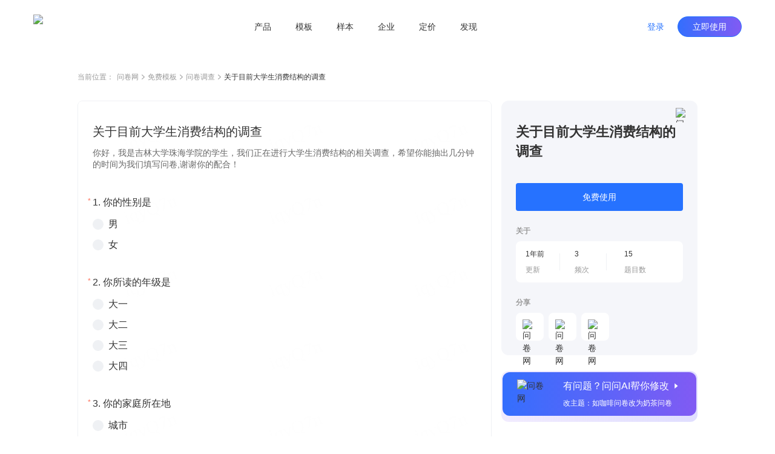

--- FILE ---
content_type: text/html; charset=utf-8
request_url: https://www.wenjuan.com/lib_detail_full/55cc3807f7405b36318d3cd9
body_size: 8638
content:
<!doctype html>
<html data-n-head-ssr lang="zh-CN" repo="main" timing="01-29
  10:50" author="kyol" data-n-head="%7B%22lang%22:%7B%22ssr%22:%22zh-CN%22%7D,%22repo%22:%7B%22ssr%22:%22main%22%7D,%22timing%22:%7B%22ssr%22:%2201-29%5Cn%20%2010:50%22%7D,%22author%22:%7B%22ssr%22:%22kyol%22%7D%7D">
  <head >
    <meta data-n-head="ssr" charset="UTF-8"><meta data-n-head="ssr" name="renderer" content="webkit"><meta data-n-head="ssr" name="X-UA-Compatible" content="IE=edge,chrome=1"><meta data-n-head="ssr" name="google" content="notranslate"><meta data-n-head="ssr" name="viewport" content="width=device-width, initial-scale=1.0"><meta data-n-head="ssr" name="viewport" content="width=device-width, viewport-fit=cover"><meta data-n-head="ssr" data-hid="applicable-device" name="applicable-device" content="pc,mobile"><meta data-n-head="ssr" name="format-detection" content="telephone=no"><meta data-n-head="ssr" data-hid="keywords" name="keywords" content=""><meta data-n-head="ssr" data-hid="description" name="description" content="你好，我是吉林大学珠海学院的学生，我们正在进行大学生消费结构的相关调查，希望你能抽出几分钟的时间为我们填写问卷,谢谢你的配合！"><meta data-n-head="ssr" data-hid="industry" name="industry" content=""><meta data-n-head="ssr" name="mobile-agent" content="format=html5;url=https://www.wenjuan.com/m/lib_detail/55cc3807f7405b36318d3cd9"><title>关于目前大学生消费结构的调查 - 问卷调查调研模板 | 问卷网</title><link data-n-head="ssr" rel="icon" type="image/x-icon" href="/favicon.ico"><link data-n-head="ssr" rel="canonical" href="https://www.wenjuan.com/lib_detail_full/55cc3807f7405b36318d3cd9"><link data-n-head="ssr" rel="alternate" href="https://www.wenjuan.com/m/lib_detail/55cc3807f7405b36318d3cd9" media="only screen and (max-width:640px)"><link rel="preload" href="//s0.wenjuan.com/wj-mainssr/f01b5f8.js" as="script"><link rel="preload" href="//s0.wenjuan.com/wj-mainssr/f4ef09b.js" as="script"><link rel="preload" href="//s0.wenjuan.com/wj-mainssr/css/0c099c0.css" as="style"><link rel="preload" href="//s0.wenjuan.com/wj-mainssr/0c8a92a.js" as="script"><link rel="preload" href="//s0.wenjuan.com/wj-mainssr/css/6861a5c.css" as="style"><link rel="preload" href="//s0.wenjuan.com/wj-mainssr/80915b6.js" as="script"><link rel="preload" href="//s0.wenjuan.com/wj-mainssr/css/61b22c0.css" as="style"><link rel="preload" href="//s0.wenjuan.com/wj-mainssr/8165dbc.js" as="script"><link rel="preload" href="//s0.wenjuan.com/wj-mainssr/637c1f1.js" as="script"><link rel="preload" href="//s0.wenjuan.com/wj-mainssr/c1db133.js" as="script"><link rel="preload" href="//s0.wenjuan.com/wj-mainssr/css/636a90e.css" as="style"><link rel="preload" href="//s0.wenjuan.com/wj-mainssr/54f5eb5.js" as="script"><link rel="preload" href="//s0.wenjuan.com/wj-mainssr/0da5d6a.js" as="script"><link rel="preload" href="//s0.wenjuan.com/wj-mainssr/77cd251.js" as="script"><link rel="preload" href="//s0.wenjuan.com/wj-mainssr/css/f5aab77.css" as="style"><link rel="preload" href="//s0.wenjuan.com/wj-mainssr/4f536a5.js" as="script"><link rel="preload" href="//s0.wenjuan.com/wj-mainssr/08c7cf2.js" as="script"><link rel="preload" href="//s0.wenjuan.com/wj-mainssr/css/ec55c05.css" as="style"><link rel="preload" href="//s0.wenjuan.com/wj-mainssr/9e7769c.js" as="script"><link rel="stylesheet" href="//s0.wenjuan.com/wj-mainssr/css/0c099c0.css"><link rel="stylesheet" href="//s0.wenjuan.com/wj-mainssr/css/6861a5c.css"><link rel="stylesheet" href="//s0.wenjuan.com/wj-mainssr/css/61b22c0.css"><link rel="stylesheet" href="//s0.wenjuan.com/wj-mainssr/css/636a90e.css"><link rel="stylesheet" href="//s0.wenjuan.com/wj-mainssr/css/f5aab77.css"><link rel="stylesheet" href="//s0.wenjuan.com/wj-mainssr/css/ec55c05.css">
  </head>
  <body >
    <div data-server-rendered="true" id="__nuxt"><!----><div id="__layout"><div class="outer-layout" data-v-c70bff7c><div show="true" transparent="" is-blue-loge="" active="" subActive="" class="header-wrap isFixed color-dart transparnt-bg out-header" data-v-2ce732f6 data-v-9e5f112c data-v-c70bff7c><!----> <div class="business-common-header" data-v-2ce732f6><section class="content" data-v-2ce732f6><section class="left-logo" data-v-2ce732f6><div class="home-logo" data-v-165ffa10 data-v-2ce732f6><img alt="问卷网" src="https://s1.wenjuan.com/assets/images/homesite/logo/with-text-blue.svg" class="wenjuan-logo" style="--width:113.75px;--m-width:auto;--height:40px;--m-height:36px;" data-v-165ffa10></div></section> <section class="center-menu" data-v-2ce732f6><div class="menu-list" data-v-0dc463ea data-v-2ce732f6><div target="" class="menu" data-v-0dc463ea><a href="javascript:void(0);" class="menu-btn" data-v-0dc463ea>产品</a> <section class="submenu-wrap" data-v-0dc463ea><div class="sub-content" data-v-0dc463ea><div class="submenu-type" data-v-0dc463ea>场景</div> <div class="sub-menu-ul" data-v-0dc463ea><a href="/ai/" target="" class="sub-menu-li" data-v-0dc463ea><i data-type="ai" class="menu-icon" data-v-0dc463ea></i> <span data-v-0dc463ea>问问AI</span></a><a href="/survey/" target="" class="sub-menu-li" data-v-0dc463ea><i data-type="survey" class="menu-icon" data-v-0dc463ea></i> <span data-v-0dc463ea>问卷调查</span></a><a href="/satisfaction/" target="" class="sub-menu-li" data-v-0dc463ea><i data-type="satisfaction" class="menu-icon" data-v-0dc463ea></i> <span data-v-0dc463ea>满意度调查</span></a><a href="/assess/" target="" class="sub-menu-li" data-v-0dc463ea><i data-type="assess" class="menu-icon" data-v-0dc463ea></i> <span data-v-0dc463ea>考试测评</span></a><a href="/form/" target="" class="sub-menu-li" data-v-0dc463ea><i data-type="form" class="menu-icon" data-v-0dc463ea></i> <span data-v-0dc463ea>在线收集表单</span></a><a href="/vote/" target="" class="sub-menu-li" data-v-0dc463ea><i data-type="vote" class="menu-icon" data-v-0dc463ea></i> <span data-v-0dc463ea>投票评选</span></a><a href="/pay/" target="" class="sub-menu-li" data-v-0dc463ea><i data-type="pay" class="menu-icon" data-v-0dc463ea></i> <span data-v-0dc463ea>在线收款</span></a><a href="/appraise/" target="" class="sub-menu-li" data-v-0dc463ea><i data-type="appraise" class="menu-icon" data-v-0dc463ea></i> <span data-v-0dc463ea>360度评估</span></a></div></div><div class="sub-content" data-v-0dc463ea><div class="submenu-type" data-v-0dc463ea>版本</div> <div class="sub-menu-ul" data-v-0dc463ea><a href="/app/" target="" class="sub-menu-li" data-v-0dc463ea><i data-type="app" class="menu-icon" data-v-0dc463ea></i> <span data-v-0dc463ea>问卷网APP</span></a></div></div></section></div><div target="" class="menu" data-v-0dc463ea><a href="/lib/" class="menu-btn" data-v-0dc463ea>模板</a> <!----></div><div target="" class="menu" data-v-0dc463ea><a href="/collect_post/" class="menu-btn" data-v-0dc463ea>样本</a> <!----></div><div target="" class="menu" data-v-0dc463ea><a href="javascript:void(0);" class="menu-btn" data-v-0dc463ea>企业</a> <section class="submenu-wrap" data-v-0dc463ea><div class="sub-content" data-v-0dc463ea><div class="submenu-type" data-v-0dc463ea>企业应用</div> <div class="sub-menu-ul" data-v-0dc463ea><a href="/pro/" target="" class="sub-menu-li" data-v-0dc463ea><i data-type="ent" class="menu-icon" data-v-0dc463ea></i> <span data-v-0dc463ea>企业版</span></a><a href="https://www.bestcem.com/?utm_source=wenjuan_top" target="_blank" class="sub-menu-li" data-v-0dc463ea><i data-type="bestcem" class="menu-icon" data-v-0dc463ea></i> <span data-v-0dc463ea>倍市得CEM</span></a><a href="https://www.spsspro.com/?utm_source=wenjuan_top" target="_blank" class="sub-menu-li" data-v-0dc463ea><i data-type="sps" class="menu-icon" data-v-0dc463ea></i> <span data-v-0dc463ea>SPSSPRO</span></a><a href="https://open.wenjuan.com/" target="_blank" class="sub-menu-li" data-v-0dc463ea><i data-type="open" class="menu-icon" data-v-0dc463ea></i> <span data-v-0dc463ea>问卷网-开放平台</span></a></div></div><div class="sub-content" data-v-0dc463ea><div class="submenu-type" data-v-0dc463ea>专业服务</div> <div class="sub-menu-ul" data-v-0dc463ea><a href="http://biz.wenjuan.com/" target="_blank" class="sub-menu-li" data-v-0dc463ea><i data-type="biz" class="menu-icon" data-v-0dc463ea></i> <span data-v-0dc463ea>专业调研服务</span></a><a href="/sample_service/" target="" class="sub-menu-li" data-v-0dc463ea><i data-type="collectPost" class="menu-icon" data-v-0dc463ea></i> <span data-v-0dc463ea>专业样本服务</span></a><a href="/bd/" target="" class="sub-menu-li" data-v-0dc463ea><i data-type="bd" class="menu-icon" data-v-0dc463ea></i> <span data-v-0dc463ea>商务合作</span></a></div></div></section></div><div target="" class="menu" data-v-0dc463ea><a href="/senior_user/" class="menu-btn" data-v-0dc463ea>定价</a> <!----></div><div target="" class="menu" data-v-0dc463ea><a href="javascript:void(0);" class="menu-btn" data-v-0dc463ea>发现</a> <section class="submenu-wrap" data-v-0dc463ea><div class="sub-content" data-v-0dc463ea><div class="submenu-type" data-v-0dc463ea>官方合作</div> <div class="sub-menu-ul" data-v-0dc463ea><a href="/cra/" target="" class="sub-menu-li" data-v-0dc463ea><i data-type="cra" class="menu-icon" data-v-0dc463ea></i> <span data-v-0dc463ea>市调大赛</span></a></div></div><div class="sub-content" data-v-0dc463ea><div class="submenu-type" data-v-0dc463ea>内容资源</div> <div class="sub-menu-ul" data-v-0dc463ea><a href="/classical_test/" target="" class="sub-menu-li" data-v-0dc463ea><i data-type="classical_test" class="menu-icon" data-v-0dc463ea></i> <span data-v-0dc463ea>经典测试</span></a></div></div></section></div></div></section> <section class="right-personage" data-v-2ce732f6> <div class="login-btns" data-v-2ce732f6><button type="button" class="wj-button login-btn wj-button--text" data-v-2ce732f6><!----><!----><span>登录</span><!----></button> <button type="button" class="wj-button use-btn wj-button--primary" data-v-2ce732f6><!----><!----><span>立即使用</span><!----></button></div></section></section></div></div> <div data-fetch-key="data-v-0f03b70a:0" class="library-detail nuxt-content" data-v-0f03b70a data-v-c70bff7c><div class="detail-header" data-v-0f03b70a><ul class="breadcrumb" data-v-4301843a data-v-0f03b70a><li class="navigation" data-v-4301843a>当前位置：</li> <li class="navigation" data-v-4301843a><a href="/" data-v-4301843a>问卷网</a> <span class="common-svg kyol template-arrow-icon" style="--color:;--hover-color:;" data-v-2389a1f1 data-v-4301843a><svg xmlns="http://www.w3.org/2000/svg" width="5" height="9" viewBox="0 0 5 9">
  <path fill="#AAA" fill-rule="evenodd" d="M4.64022705,4.54931445 L4.81195705,4.39010445 C4.99868705,4.21697445 5.02202705,3.93686445 4.88198705,3.73699445 C4.86197705,3.70843445 4.83863705,3.68152445 4.81195705,3.65678445 L4.81194705,3.65678445 L4.64022705,3.49756445 L4.63985705,3.49722445 L1.01167705,0.13334445 C0.81992105,-0.04444815 0.52355005,-0.04444815 0.33178905,0.13334445 L0.16006105,0.29256245 C-0.05334345,0.49042145 -0.05334295,0.82801445 0.16006205,1.02587445 L3.39313705,4.02343445 L0.16005405,7.02100445 C-0.05335115,7.21886445 -0.05335155,7.55646445 0.16005405,7.75431445 L0.33178105,7.91353445 C0.52354205,8.09132445 0.81991305,8.09132445 1.01167705,7.91353445 L4.63777705,4.55157445 C4.63859705,4.55082445 4.63941705,4.55007445 4.64022705,4.54931445 Z"/>
</svg>
</span></li><li class="navigation" data-v-4301843a><a href="/lib/" data-v-4301843a>免费模板</a> <span class="common-svg kyol template-arrow-icon" style="--color:;--hover-color:;" data-v-2389a1f1 data-v-4301843a><svg xmlns="http://www.w3.org/2000/svg" width="5" height="9" viewBox="0 0 5 9">
  <path fill="#AAA" fill-rule="evenodd" d="M4.64022705,4.54931445 L4.81195705,4.39010445 C4.99868705,4.21697445 5.02202705,3.93686445 4.88198705,3.73699445 C4.86197705,3.70843445 4.83863705,3.68152445 4.81195705,3.65678445 L4.81194705,3.65678445 L4.64022705,3.49756445 L4.63985705,3.49722445 L1.01167705,0.13334445 C0.81992105,-0.04444815 0.52355005,-0.04444815 0.33178905,0.13334445 L0.16006105,0.29256245 C-0.05334345,0.49042145 -0.05334295,0.82801445 0.16006205,1.02587445 L3.39313705,4.02343445 L0.16005405,7.02100445 C-0.05335115,7.21886445 -0.05335155,7.55646445 0.16005405,7.75431445 L0.33178105,7.91353445 C0.52354205,8.09132445 0.81991305,8.09132445 1.01167705,7.91353445 L4.63777705,4.55157445 C4.63859705,4.55082445 4.63941705,4.55007445 4.64022705,4.54931445 Z"/>
</svg>
</span></li><li class="navigation" data-v-4301843a><a href="/lib/scene/问卷/?title=问卷" data-v-4301843a>问卷调查</a> <span class="common-svg kyol template-arrow-icon" style="--color:;--hover-color:;" data-v-2389a1f1 data-v-4301843a><svg xmlns="http://www.w3.org/2000/svg" width="5" height="9" viewBox="0 0 5 9">
  <path fill="#AAA" fill-rule="evenodd" d="M4.64022705,4.54931445 L4.81195705,4.39010445 C4.99868705,4.21697445 5.02202705,3.93686445 4.88198705,3.73699445 C4.86197705,3.70843445 4.83863705,3.68152445 4.81195705,3.65678445 L4.81194705,3.65678445 L4.64022705,3.49756445 L4.63985705,3.49722445 L1.01167705,0.13334445 C0.81992105,-0.04444815 0.52355005,-0.04444815 0.33178905,0.13334445 L0.16006105,0.29256245 C-0.05334345,0.49042145 -0.05334295,0.82801445 0.16006205,1.02587445 L3.39313705,4.02343445 L0.16005405,7.02100445 C-0.05335115,7.21886445 -0.05335155,7.55646445 0.16005405,7.75431445 L0.33178105,7.91353445 C0.52354205,8.09132445 0.81991305,8.09132445 1.01167705,7.91353445 L4.63777705,4.55157445 C4.63859705,4.55082445 4.63941705,4.55007445 4.64022705,4.54931445 Z"/>
</svg>
</span></li> <li class="current" data-v-4301843a><span title="" class="common-text-over kyol-2022" data-v-027881fe data-v-4301843a>关于目前大学生消费结构的调查 <i data-v-027881fe></i></span></li></ul></div> <div class="detail-main detail-content mt-30" data-v-73bfd9da data-v-0f03b70a><div class="answer-preview" data-v-73bfd9da><div class="raw-answer-template" data-v-73bfd9da><h1 class='answer-title'>关于目前大学生消费结构的调查</h1><p class='answer-begin-desc'>你好，我是吉林大学珠海学院的学生，我们正在进行大学生消费结构的相关调查，希望你能抽出几分钟的时间为我们填写问卷,谢谢你的配合！</p><div class='options-body'>
            <p class='option-title'>Q1:你的性别是</p>
            <div class='option-desc'>男</div><div class='option-desc'>女</div>
          </div><div class='options-body'>
            <p class='option-title'>Q2:你所读的年级是</p>
            <div class='option-desc'>大一</div><div class='option-desc'>大二</div><div class='option-desc'>大三</div><div class='option-desc'>大四</div>
          </div><div class='options-body'>
            <p class='option-title'>Q3:你的家庭所在地</p>
            <div class='option-desc'>城市</div><div class='option-desc'>城镇</div><div class='option-desc'>农村</div>
          </div><div class='options-body'>
            <p class='option-title'>Q4:你平均每个月的生活费是多少</p>
            <div class='option-desc'>400元以下</div><div class='option-desc'>400—700元</div><div class='option-desc'>700—1000元</div><div class='option-desc'>1000—1500元</div><div class='option-desc'>1500元以上</div>
          </div><div class='options-body'>
            <p class='option-title'>Q5:你的生活费主要来源于（可多选）</p>
            <div class='option-desc'>父母</div><div class='option-desc'>打工兼职</div><div class='option-desc'>奖学金</div><div class='option-desc'>学校补助</div><div class='option-desc'>其他</div>
          </div><div class='options-body'>
            <p class='option-title'>Q6:除了吃饭外，花费主要还在哪些方面（多选）</p>
            <div class='option-desc'>学习资料，学习用品</div><div class='option-desc'>日常用品</div><div class='option-desc'>奢侈品，化妆品</div><div class='option-desc'>话费，上网费</div><div class='option-desc'>旅游游玩</div><div class='option-desc'>恋爱，人情方面</div><div class='option-desc'>其他</div>
          </div><div class='options-body'>
            <p class='option-title'>Q7:进行消费考虑最多的因素是</p>
            <div class='option-desc'>经济实惠</div><div class='option-desc'>追求高标准</div><div class='option-desc'>实用性</div><div class='option-desc'>时尚性，追求潮流</div><div class='option-desc'>其他</div>
          </div><div class='options-body'>
            <p class='option-title'>Q8:你每个月除了基本的生活花销外，可自由支配的范围有</p>
            <div class='option-desc'>100元以下</div><div class='option-desc'>100—200元</div><div class='option-desc'>200—300元</div><div class='option-desc'>300—400元</div><div class='option-desc'>400元以上</div>
          </div><div class='options-body'>
            <p class='option-title'>Q9:你每个月生活费的结余情况为</p>
            <div class='option-desc'>绰绰有余</div><div class='option-desc'>略有结余</div><div class='option-desc'>没有结余</div><div class='option-desc'>生活拮据</div>
          </div><div class='options-body'>
            <p class='option-title'>Q10:对于你的生活费，你会如何安排</p>
            <div class='option-desc'>先存一部分，剩下的做消费计划</div><div class='option-desc'>全部列入消费计划</div><div class='option-desc'>马上去买自己喜欢的东西，即使花费很高</div><div class='option-desc'>没有计划，需要就用</div>
          </div><div class='options-body'>
            <p class='option-title'>Q11:你的消费方式如何</p>
            <div class='option-desc'>能省就省</div><div class='option-desc'>有些该省，有些该花，适情况而定</div><div class='option-desc'>认为钱就是要花完，花钱大手大脚</div>
          </div><div class='options-body'>
            <p class='option-title'>Q12:你是否有记账的习惯</p>
            <div class='option-desc'>对基本的支出都有记</div><div class='option-desc'>只对较大的支出有记</div><div class='option-desc'>偶尔有记，看心情</div><div class='option-desc'>从未有记账的习惯</div>
          </div><div class='options-body'>
            <p class='option-title'>Q13:在你所热衷的方面，你会不会控制不住自己而大肆花钱</p>
            <div class='option-desc'>会</div><div class='option-desc'>不会</div>
          </div><div class='options-body'>
            <p class='option-title'>Q14:你认为你的理财能力如何</p>
            <div class='option-desc'>好，能合理安排支出</div><div class='option-desc'>一般般</div><div class='option-desc'>较差，容易乱花钱</div>
          </div><div class='options-body'>
            <p class='option-title'>Q15:你如何看待周围同学当前的消费情况</p>
            <div class='option-desc'>过高</div><div class='option-desc'>比较高</div><div class='option-desc'>比较符合实际</div><div class='option-desc'>比较节俭</div><div class='option-desc'>偏低</div>
          </div></div> <iframe id="templateIframe" src="https://www.wenjuan.com/s/iqyQ7n/?preview=1&amp;test=1&amp;notip=1" frameborder="0" title="preview" lading="lazy" data-v-73bfd9da></iframe></div> <div id="rightContainer" class="main-right ml-16" data-v-73bfd9da><div id="libDetailInfo" class="lib-detail-info fixed-detail lib-info" data-v-1e704d32 data-v-73bfd9da><span class="common-image collect-button mouse-pointer" style="height:24px;width:24px;" data-v-3ce3efa0 data-v-1e704d32><!----> <img width="24px" src="https://s1.wenjuan.com/assets/images/homesite/lib/star-gray.svg" alt="问卷网" class="img" style="display:;" data-v-3ce3efa0></span> <div class="lib-title" data-v-1e704d32>关于目前大学生消费结构的调查</div> <!----> <!----> <button type="button" class="wd-button mt-36 wd-button--primary wd-button--large" data-v-1e704d32><!----><!----><span>免费使用</span><!----></button> <!----> <!----> <div class="small-title mt-24" data-v-1e704d32>关于</div> <div class="about-info mt-8" data-v-1e704d32><div class="info-item" data-v-1e704d32><div class="left" data-v-1e704d32><div class="top-text" data-v-1e704d32>1年前</div> <div class="bottom-text" data-v-1e704d32>更新</div></div> <div class="right" data-v-1e704d32></div></div><div class="info-item" data-v-1e704d32><div class="left" data-v-1e704d32><div class="top-text" data-v-1e704d32>3</div> <div class="bottom-text" data-v-1e704d32>频次</div></div> <div class="right" data-v-1e704d32></div></div><div class="info-item" data-v-1e704d32><div class="left" data-v-1e704d32><div class="top-text" data-v-1e704d32>15</div> <div class="bottom-text" data-v-1e704d32>题目数</div></div> <!----></div></div> <div class="small-title mt-24" data-v-1e704d32>分享</div> <div class="share-list" data-v-1e704d32><div class="share-item mouse-pointer mt-8 mr-8" data-v-1e704d32><span class="common-image" data-v-3ce3efa0 data-v-1e704d32><!----> <img width="" src="https://s1.wenjuan.com/assets/images/homesite/lib/weChat.svg" alt="问卷网" class="img" style="display:;" data-v-3ce3efa0></span> <!----></div><div class="share-item mouse-pointer mt-8 mr-8" data-v-1e704d32><span class="common-image" data-v-3ce3efa0 data-v-1e704d32><!----> <img width="" src="https://s1.wenjuan.com/assets/images/homesite/lib/link.svg" alt="问卷网" class="img" style="display:;" data-v-3ce3efa0></span> <!----></div><div class="share-item mouse-pointer mt-8 mr-8" data-v-1e704d32><span class="common-image" data-v-3ce3efa0 data-v-1e704d32><!----> <img width="" src="https://s1.wenjuan.com/assets/images/homesite/lib/qrCode.svg" alt="问卷网" class="img" style="display:;" data-v-3ce3efa0></span> <!----></div></div></div> <div id="wenWenHelp" class="lib-ai-edit mouse-pointer fixed-wenwen lib-wenwen" data-v-4e788df0 data-v-73bfd9da><div class="ai-edit-inner" data-v-4e788df0><span class="common-image" style="height:56;width:56px;" data-v-3ce3efa0 data-v-4e788df0><!----> <img width="56px" src="https://s1.wenjuan.com/assets/images/homesite/lib/wenwen.png" alt="问卷网" class="img" style="display:;" data-v-3ce3efa0></span> <div class="right-text ml-20" data-v-4e788df0><span class="text-top" data-v-4e788df0>有问题？问问AI帮你修改<i class="wd-icon-caret-right icon-right ml-4" data-v-4e788df0></i></span> <span class="text-bottom mt-8" data-v-4e788df0>改主题：如咖啡问卷改为奶茶问卷</span></div></div></div></div> <!----></div> <!----> <div class="footer-button-group mt-48" data-v-5542b845 data-v-0f03b70a><a href="/topic_list/" class="text-button mouse-pointer mr-8 btn-a common-button btn-text" data-v-eeaee5a2 data-v-5542b845>推荐专题</a>
  ·
  <a href="/share/more_share/" class="text-button mouse-pointer mr-8 ml-8 btn-a common-button btn-text" data-v-eeaee5a2 data-v-5542b845>最新模板</a>
  ·
  <a href="/static_history/" class="text-button mouse-pointer ml-8 btn-a common-button btn-text" data-v-eeaee5a2 data-v-5542b845>历史项目</a></div> <!----></div> <div id="common-footer" class="pc-common-footer-root" data-v-7e87ecc7 data-v-c70bff7c><div class="pc-common-footer" data-v-7e87ecc7><div class="top-part" data-v-7e87ecc7><div class="every-col" data-v-7e87ecc7><p class="every-col-title" data-v-7e87ecc7>使用场景</p> <div class="every-tab" data-v-7e87ecc7><a href="/survey/" target="" data-v-7e87ecc7>问卷调查</a></div><div class="every-tab" data-v-7e87ecc7><a href="/satisfaction/" target="" data-v-7e87ecc7>满意度调查</a></div><div class="every-tab" data-v-7e87ecc7><a href="/assess/" target="" data-v-7e87ecc7>考试测评</a></div><div class="every-tab" data-v-7e87ecc7><a href="/form/" target="" data-v-7e87ecc7>在线收集表单</a></div><div class="every-tab" data-v-7e87ecc7><a href="/vote/" target="" data-v-7e87ecc7>投票评选</a></div><div class="every-tab" data-v-7e87ecc7><a href="/pay/" target="" data-v-7e87ecc7>在线收款</a></div><div class="every-tab" data-v-7e87ecc7><a href="/appraise/" target="" data-v-7e87ecc7>360度评估</a></div></div><div class="every-col" data-v-7e87ecc7><p class="every-col-title" data-v-7e87ecc7>企业服务</p> <div class="every-tab" data-v-7e87ecc7><a href="/pro/" target="" data-v-7e87ecc7>企业版</a></div><div class="every-tab" data-v-7e87ecc7><a href="https://www.spsspro.com/?utm_source=wenjuan_footer" target="_blank" data-v-7e87ecc7>SPSSPRO</a></div><div class="every-tab" data-v-7e87ecc7><a href="https://www.bestcem.com/?utm_source=wenjuan_footer" target="_blank" data-v-7e87ecc7>倍市得CEM</a></div><div class="every-tab" data-v-7e87ecc7><a href="https://open.wenjuan.com/" target="_blank" data-v-7e87ecc7>开放平台</a></div><div class="every-tab" data-v-7e87ecc7><a href="http://biz.wenjuan.com/" target="_blank" data-v-7e87ecc7>专业调研服务</a></div><div class="every-tab" data-v-7e87ecc7><a href="/sample_service/" target="" data-v-7e87ecc7>专业样本服务</a></div><div class="every-tab" data-v-7e87ecc7><a href="/service/" target="" data-v-7e87ecc7>人工服务</a></div></div><div class="every-col" data-v-7e87ecc7><p class="every-col-title" data-v-7e87ecc7>资源</p> <div class="every-tab" data-v-7e87ecc7><a href="/lib/" target="" data-v-7e87ecc7>免费模板</a></div><div class="every-tab" data-v-7e87ecc7><a href="/classical_test/" target="" data-v-7e87ecc7>经典测试</a></div><div class="every-tab" data-v-7e87ecc7><a href="https://www.idiaoyan.com/desktop_login?type=quick&amp;id=&amp;source=263453&amp;plan=&amp;device=&amp;suid=" target="_blank" data-v-7e87ecc7>答题赚钱</a></div><div class="every-tab" data-v-7e87ecc7><a href="/helpcenter/" target="" data-v-7e87ecc7>帮助中心</a></div></div> <div class="right-kefu" data-v-7e87ecc7><p class="bold" data-v-7e87ecc7>联系我们</p> <div class="online-service" data-v-7e87ecc7><i class="kefu-icon" data-v-7e87ecc7></i> <span data-v-7e87ecc7>在线客服</span></div> <div class="service-li service-phone" data-v-7e87ecc7>
                    客服专线 <span class="bold" data-v-7e87ecc7>4006-700-778</span></div> <div class="service-li service-email" data-v-7e87ecc7>
                    客服邮箱 wenjuan@idiaoyan.com
                </div> <div class="service-li official-account" data-v-7e87ecc7><div class="qr-code" data-v-7e87ecc7></div> <p data-v-7e87ecc7>问卷网公众号</p></div></div> <div class="every-col" data-v-7e87ecc7><p class="every-col-title" data-v-7e87ecc7>版本</p> <div class="every-tab" data-v-7e87ecc7><a href="/senior_user/" target="" data-v-7e87ecc7>版本定价</a></div><div class="every-tab" data-v-7e87ecc7><a href="/app/" target="" data-v-7e87ecc7>问卷网APP</a></div><div class="every-tab" data-v-7e87ecc7><a href="/wxbusiness/" target="_blank" data-v-7e87ecc7>企业微信版</a></div><div class="every-tab" data-v-7e87ecc7><a href="https://appcenter.dingtalk.com/detail.html?goodsCode=DT_GOODS_881650260477337&amp;sig=919627509847c6e2112690d5168d19e2" target="_blank" data-v-7e87ecc7>钉钉版</a></div><div class="every-tab" data-v-7e87ecc7><a href="https://app.feishu.cn/app/cli_9c10807b13b01108" target="_blank" data-v-7e87ecc7>飞书版</a></div><div class="every-tab" data-v-7e87ecc7><a href="https://meeting.tencent.com/marketplace/support-collect-detail?sdk_id=19170189429&amp;page_channel_source=webmarket" target="_blank" data-v-7e87ecc7>腾讯会议版</a></div></div><div class="every-col" data-v-7e87ecc7><p class="every-col-title" data-v-7e87ecc7>师生服务</p> <div class="every-tab" data-v-7e87ecc7><a href="/collect_post/" target="" data-v-7e87ecc7>样本收集</a></div><div class="every-tab" data-v-7e87ecc7><a href="/cra/" target="" data-v-7e87ecc7>市调大赛</a></div></div><div class="every-col" data-v-7e87ecc7><p class="every-col-title" data-v-7e87ecc7>公司</p> <div class="every-tab" data-v-7e87ecc7><a href="/about/" target="" data-v-7e87ecc7>关于我们</a></div><div class="every-tab" data-v-7e87ecc7><div target="" class="mock-a" data-v-7e87ecc7><span data-v-7e87ecc7>广告合作</span> <div class="mock-tooltips" data-v-7e87ecc7><div class="contact-wechat" data-v-7e87ecc7></div> <p class="tooltips-bottom-word" data-v-7e87ecc7>
                                微信扫码联系销售
                            </p></div></div></div><div class="every-tab" data-v-7e87ecc7><a href="/bd/" target="" data-v-7e87ecc7>商务合作</a></div><div class="every-tab" data-v-7e87ecc7><a href="/about/zxzx/" target="" data-v-7e87ecc7>咨询反馈</a></div><div class="every-tab" data-v-7e87ecc7><a href="/about/partner/" target="" data-v-7e87ecc7>友情链接</a></div></div></div> <div class="bottom-part" data-v-7e87ecc7><div class="split-line" data-v-7e87ecc7></div> <div class="copyright" data-v-7e87ecc7><div class="line" data-v-7e87ecc7><a href="/register/protocol/" data-v-7e87ecc7>服务协议    </a> <a href="/about/ystk/" target="_blank" data-v-7e87ecc7>隐私政策    </a> <a href="/about/disclaimer/" target="_blank" data-v-7e87ecc7>免责声明    </a>
                    ©2013-2026
                    上海众言网络科技有限公司    
                    ICP证：合字B2-20220130    
                    <a href="https://beian.miit.gov.cn/" target="_blank" data-v-7e87ecc7>沪ICP备10013448号-25</a>    
                    <span class="record-logo" data-v-7e87ecc7></span> <a href="https://beian.mps.gov.cn/#/query/webSearch?code=31010402335317" target="_blank" data-v-7e87ecc7>沪公网安备31010402335317号</a></div> <div class="line" data-v-7e87ecc7><span data-v-7e87ecc7>举报电话：4006-700-778    </span> <a href="mailto:wenjuan@idiaoyan.com" data-v-7e87ecc7>举报邮箱：wenjuan@idiaoyan.com    </a> <a href="/s/UZBZJvya9/" target="_blank" data-v-7e87ecc7>举报表单    </a> <a href="http://www.shjbzx.cn/" target="_blank" data-v-7e87ecc7>上海市互联网违法和不良信息举报中心    </a> <a href="javascript:void(0);" class="wj-tooltip" data-v-7e87ecc7 data-v-7e87ecc7>扫黑除恶举报</a></div></div></div></div></div> <div class="finaly-wrap" data-v-2cb2e6a6 data-v-c70bff7c><!----><!----><!----></div></div></div></div><script>window.__NUXT__=(function(a,b,c,d,e,f,g,h,i,j,k,l,m,n,o){return {layout:"template-page",data:[{}],fetch:{"data-v-0f03b70a:0":{libInfo:{id:"55cc3807f7405b36318d3cd9",title:"关于目前大学生消费结构的调查",scene_title:"问卷调查调研模板",uid:"iqyQ7n",projectId:"55ca74faf7405b53463007df",projectFuncId:"51dd234e9b9fbe6646bf4dd3",isOfficial:a,questionsNum:15,quotedCount:h,hasBooked:a,scening:[],industry:[],contactImg:b,sceneType:i,pType:j,relaTopic:{img:"https:\u002F\u002Fstatic.wenjuan.pub\u002F1639452886546_APP_首页_精选专题.png",id:k},projectAnswerPage:{beginDesc:"你好，我是吉林大学珠海学院的学生，我们正在进行大学生消费结构的相关调查，希望你能抽出几分钟的时间为我们填写问卷,谢谢你的配合！",questions:[{id:"55ca74fbf7405b53463007e1",desc:"Q1:你的性别是",option_list:["男","女"]},{id:"55ca74fbf7405b53463007e2",desc:"Q2:你所读的年级是",option_list:["大一","大二","大三","大四"]},{id:"55ca74fbf7405b53463007e3",desc:"Q3:你的家庭所在地",option_list:["城市","城镇","农村"]},{id:"55ca74fbf7405b53463007e4",desc:"Q4:你平均每个月的生活费是多少",option_list:["400元以下","400—700元","700—1000元","1000—1500元","1500元以上"]},{id:"55ca74fbf7405b53463007e5",desc:"Q5:你的生活费主要来源于（可多选）",option_list:["父母","打工兼职","奖学金","学校补助",e]},{id:"55ca74fbf7405b53463007e6",desc:"Q6:除了吃饭外，花费主要还在哪些方面（多选）",option_list:["学习资料，学习用品","日常用品","奢侈品，化妆品","话费，上网费","旅游游玩","恋爱，人情方面",e]},{id:"55ca74fbf7405b53463007e7",desc:"Q7:进行消费考虑最多的因素是",option_list:["经济实惠","追求高标准","实用性","时尚性，追求潮流",e]},{id:"55ca74fbf7405b53463007e8",desc:"Q8:你每个月除了基本的生活花销外，可自由支配的范围有",option_list:["100元以下","100—200元","200—300元","300—400元","400元以上"]},{id:"55ca74fbf7405b53463007e9",desc:"Q9:你每个月生活费的结余情况为",option_list:["绰绰有余","略有结余","没有结余","生活拮据"]},{id:"55ca74fbf7405b53463007ea",desc:"Q10:对于你的生活费，你会如何安排",option_list:["先存一部分，剩下的做消费计划","全部列入消费计划","马上去买自己喜欢的东西，即使花费很高","没有计划，需要就用"]},{id:"55ca74fbf7405b53463007eb",desc:"Q11:你的消费方式如何",option_list:["能省就省","有些该省，有些该花，适情况而定","认为钱就是要花完，花钱大手大脚"]},{id:"55ca74fbf7405b53463007ec",desc:"Q12:你是否有记账的习惯",option_list:["对基本的支出都有记","只对较大的支出有记","偶尔有记，看心情","从未有记账的习惯"]},{id:"55ca74fbf7405b53463007ed",desc:"Q13:在你所热衷的方面，你会不会控制不住自己而大肆花钱",option_list:["会","不会"]},{id:"55ca74fbf7405b53463007ee",desc:"Q14:你认为你的理财能力如何",option_list:["好，能合理安排支出","一般般","较差，容易乱花钱"]},{id:"55ca74fbf7405b53463007ef",desc:"Q15:你如何看待周围同学当前的消费情况",option_list:["过高","比较高","比较符合实际","比较节俭","偏低"]}]},desc:b,updateTime:"2015-08-18 16:52:49",tagList:[]},freeUseLoading:a,dataList:[],paging:{page:l,page_size:10},packProps:{},loading:a,gridRowConf:{cols:m,gapCol:28},mediaDataList:[],libDetailDialog:{show:a,libId:b,libIdList:[]}}},error:j,state:{loading:a,clientScrollWidth:d,clientWidth:d,innerWidth:d,isHandset:a,isMobile:a,isPad:a,isWAUser:a,mediaType:{userAgent:"Mozilla\u002F5.0 (Macintosh; Intel Mac OS X 10_15_7) AppleWebKit\u002F537.36 (KHTML, like Gecko) Chrome\u002F131.0.0.0 Safari\u002F537.36; ClaudeBot\u002F1.0; +claudebot@anthropic.com)",isHandset:b,isMobile:a,clientScrollWidth:b,isPad:a,isEdge:a,isFF:a,isOpera:a,isBB:a,isChrome:c,isMaxthon:a,isFeishu:a,isIos:a,isSafari:a,isPC:c,isWeixin:a,isAlipay:a,isWeibo:a,isWxwork:a,isQQ:a,isAndroidApp:a,isAndroid:a,isCloudPay:a,isNative:a,isHarmony:a,isDingTalk:a,isTencentWemeet:a,isBaiying:a,isMac:c,isBaidu:a,sourceFromRoutePath:f},hostname:"www.wenjuan.com",loginStatus:{visible:a,show:a,loggedIn:d,initType:"last-type",source:b,nextUrl:"\u002Flist",mobileVisible:a,mobileRedirectUrl:"\u002Fm\u002F",miniAppLogin:c},templateCard:{show:a,qrcode:b},sceneTypeList:[{title:"问卷",en_title:i,scene_number:l,long_title:"问卷调查"},{title:"考试",en_title:"assess",scene_number:m,long_title:"考试测评"},{title:"表单",en_title:"form",scene_number:4,long_title:"收集表单"},{title:"投票",en_title:"vote",scene_number:h,long_title:"投票评选"},{title:"满意度",en_title:"satisfaction",scene_number:2,long_title:"满意度调查"},{title:"收款",en_title:"pay",scene_number:7,long_title:"在线收款"},{title:k,en_title:"appraise",scene_number:8,long_title:"360评估"}],headerActive:{active:b,subActive:b,show:c,transparent:a},footerInfo:{show:c,sourceFromRoutePath:f},userInfo:{isWAUser:a},listPageConf:{space:c,isSubAccount:a,spaceList:[]},usercomboType:b,isFreeTry:a,isReportV2:c,packageDialog:{show:a,activeVersion:n,lowVersion:n,source:b},testData:{},sampleDialogInfo:{visible:a,personServer:a,activeService:b,source:b,sampleOrderCount:d,hasSampleOrder:a,show:a,isSpecialMember:a,needReload:a},cookie:{raw:b,formated:{}},member:{basicInfo:{},authInfo:{},packageInfo:{},resetAble:a,memberBalance:{},memberType:a,uploadSpaceInfo:{},isSpecialMember:g}},serverRendered:c,routePath:f,config:{_app:{basePath:o,assetsPath:o,cdnURL:"\u002F\u002Fs0.wenjuan.com\u002Fwj-mainssr\u002F",sessionid:g,cookie:g,signuer:c}}}}(false,"",true,0,"其他","\u002Flib_detail_full\u002F55cc3807f7405b36318d3cd9",void 0,3,"survey",null,"360",1,5,"advance_version","\u002F"));</script><script src="//s0.wenjuan.com/wj-mainssr/f01b5f8.js" defer></script><script src="//s0.wenjuan.com/wj-mainssr/8165dbc.js" defer></script><script src="//s0.wenjuan.com/wj-mainssr/637c1f1.js" defer></script><script src="//s0.wenjuan.com/wj-mainssr/c1db133.js" defer></script><script src="//s0.wenjuan.com/wj-mainssr/54f5eb5.js" defer></script><script src="//s0.wenjuan.com/wj-mainssr/0da5d6a.js" defer></script><script src="//s0.wenjuan.com/wj-mainssr/77cd251.js" defer></script><script src="//s0.wenjuan.com/wj-mainssr/4f536a5.js" defer></script><script src="//s0.wenjuan.com/wj-mainssr/08c7cf2.js" defer></script><script src="//s0.wenjuan.com/wj-mainssr/9e7769c.js" defer></script><script src="//s0.wenjuan.com/wj-mainssr/f4ef09b.js" defer></script><script src="//s0.wenjuan.com/wj-mainssr/0c8a92a.js" defer></script><script src="//s0.wenjuan.com/wj-mainssr/80915b6.js" defer></script>
  </body>
</html>


--- FILE ---
content_type: text/css
request_url: https://s0.wenjuan.com/wj-mainssr/css/6861a5c.css
body_size: 6589
content:
.error_page[data-v-71d0b4a6]{padding:200px 50px;text-align:center}.error_page h1[data-v-71d0b4a6]{font-size:32px}.error_page p[data-v-71d0b4a6]{color:gray}.error_page .go_home[data-v-71d0b4a6]{border:1px solid gray;display:inline-block;margin-top:20px;padding:10px}.nuxt-progress{background-color:#000;height:2px;left:0;opacity:1;position:fixed;right:0;top:0;transition:width .1s,opacity .4s;width:0;z-index:999999}.nuxt-progress.nuxt-progress-notransition{transition:none}.nuxt-progress-failed{background-color:red}html{-ms-text-size-adjust:100%;-webkit-text-size-adjust:100%;-webkit-tap-highlight-color:rgba(0,0,0,0);height:100%}body{background-color:#fff;color:#333;font-family:Helvetica Neue,Helvetica,STHeiTi,Arial,sans-serif;font-size:14px;line-height:1.5;margin:0;min-height:100%}article,aside,details,figcaption,figure,footer,header,hgroup,main,menu,nav,section,summary{display:block}audio,canvas,progress,video{display:inline-block}audio:not([controls]){display:none;height:0}progress{vertical-align:baseline}[hidden],template{display:none}a{background:transparent;color:inherit;-webkit-text-decoration:none;text-decoration:none}a:active{outline:0}abbr[title]{border-bottom:1px dotted}b,strong{font-weight:700}dfn{font-style:italic}mark{background:#ff0;color:#000}small{font-size:80%}sub,sup{font-size:75%;line-height:0;position:relative;vertical-align:baseline}sup{top:-.5em}sub{bottom:-.25em}img{border:0;max-width:100%;vertical-align:middle}svg:not(:root){overflow:hidden}pre{word-wrap:break-word;overflow:auto;white-space:pre;white-space:pre-wrap}code,kbd,pre,samp{font-family:monospace,monospace;font-size:1em}button,input,optgroup,select,textarea{color:inherit;font:inherit;margin:0;vertical-align:middle}button,input,select{overflow:visible}button,select{text-transform:none}button,html input[type=button],input[type=reset],input[type=submit]{-webkit-appearance:button;cursor:pointer}[disabled]{cursor:default}button::-moz-focus-inner,input::-moz-focus-inner{border:0;padding:0}input{line-height:normal}input[type=checkbox],input[type=radio]{box-sizing:border-box;padding:0}input[type=number]::-webkit-inner-spin-button,input[type=number]::-webkit-outer-spin-button{height:auto}input[type=search]{-webkit-appearance:textfield;box-sizing:border-box}input[type=search]::-webkit-search-cancel-button,input[type=search]::-webkit-search-decoration{-webkit-appearance:none}fieldset{border:1px solid silver;margin:0 2px;padding:.35em .625em .75em}legend{border:0;padding:0}textarea{overflow:auto;resize:vertical;vertical-align:top}optgroup{font-weight:700}input,select,textarea{outline:0}input,textarea{-webkit-user-modify:read-write-plaintext-only}input::-ms-clear,input::-ms-reveal{display:none}input::-moz-placeholder,textarea::-moz-placeholder{color:#999}input:-ms-input-placeholder,textarea:-ms-input-placeholder{color:#999}input::-webkit-input-placeholder,textarea::-webkit-input-placeholder{color:#999}.placeholder{color:#999}table{border-collapse:collapse;border-spacing:0}td,th{padding:0}blockquote,figure,form,h1,h2,h3,h4,h5,h6,p{margin:0}dd,dl,li,ol,ul{margin:0;padding:0}ol,ul{list-style:none outside none}h1,h2,h3{font-weight:400;line-height:2}h1{font-size:18px}h2{font-size:16px}h3{font-size:14px}i{font-style:normal}*{box-sizing:border-box}.clearfix:after,.clearfix:before{content:"";display:table}.clearfix:after{clear:both}body{font-family:Helvetica Neue,PingFang SC,Hiragino Sans GB,HeitiSC,Helvetica,Arial,Microsoft YaHei,WenQuanYi Micro Hei,sans-serif!important}.test-b{border:1px solid red}.test-g{border:1px solid green}*{scrollbar-width:thin}body,html{scroll-behavior:smooth}.pa-2{padding:2px}.ma-2{margin:2px}.br-2{border-radius:2px}.mt-2{margin-top:2px}.pt-2{padding-top:2px}.mr-2{margin-right:2px}.pr-2{padding-right:2px}.mb-2{margin-bottom:2px}.pb-2{padding-bottom:2px}.ml-2{margin-left:2px}.pl-2{padding-left:2px}.pa-4{padding:4px}.ma-4{margin:4px}.br-4{border-radius:4px}.mt-4{margin-top:4px}.pt-4{padding-top:4px}.mr-4{margin-right:4px}.pr-4{padding-right:4px}.mb-4{margin-bottom:4px}.pb-4{padding-bottom:4px}.ml-4{margin-left:4px}.pl-4{padding-left:4px}.pa-6{padding:6px}.ma-6{margin:6px}.br-6{border-radius:6px}.pa-8{padding:8px}.ma-8{margin:8px}.br-8{border-radius:8px}.mt-8{margin-top:8px}.pt-8{padding-top:8px}.mr-8{margin-right:8px}.pr-8{padding-right:8px}.mb-8{margin-bottom:8px}.pb-8{padding-bottom:8px}.ml-8{margin-left:8px}.pl-8{padding-left:8px}.pa-10{padding:10px}.ma-10{margin:10px}.br-10{border-radius:10px}.mt-10{margin-top:10px}.pt-10{padding-top:10px}.mr-10{margin-right:10px}.pr-10{padding-right:10px}.mb-10{margin-bottom:10px}.pb-10{padding-bottom:10px}.ml-10{margin-left:10px}.pl-10{padding-left:10px}.pa-12{padding:12px}.ma-12{margin:12px}.br-12{border-radius:12px}.pa-14{padding:14px}.ma-14{margin:14px}.br-14{border-radius:14px}.mt-14{margin-top:14px}.pt-14{padding-top:14px}.mr-14{margin-right:14px}.pr-14{padding-right:14px}.mb-14{margin-bottom:14px}.pb-14{padding-bottom:14px}.ml-14{margin-left:14px}.pl-14{padding-left:14px}.pa-16{padding:16px}.ma-16{margin:16px}.br-16{border-radius:16px}.mt-16{margin-top:16px}.pt-16{padding-top:16px}.mr-16{margin-right:16px}.pr-16{padding-right:16px}.mb-16{margin-bottom:16px}.pb-16{padding-bottom:16px}.ml-16{margin-left:16px}.pl-16{padding-left:16px}.pa-18{padding:18px}.ma-18{margin:18px}.br-18{border-radius:18px}.pa-20{padding:20px}.ma-20{margin:20px}.br-20{border-radius:20px}.mt-20{margin-top:20px}.pt-20{padding-top:20px}.mr-20{margin-right:20px}.pr-20{padding-right:20px}.mb-20{margin-bottom:20px}.pb-20{padding-bottom:20px}.ml-20{margin-left:20px}.pl-20{padding-left:20px}.pa-22{padding:22px}.ma-22{margin:22px}.br-22{border-radius:22px}.mt-22{margin-top:22px}.pt-22{padding-top:22px}.mr-22{margin-right:22px}.pr-22{padding-right:22px}.mb-22{margin-bottom:22px}.pb-22{padding-bottom:22px}.ml-22{margin-left:22px}.pl-22{padding-left:22px}.pa-24{padding:24px}.ma-24{margin:24px}.br-24{border-radius:24px}.pa-26{padding:26px}.ma-26{margin:26px}.br-26{border-radius:26px}.mt-26{margin-top:26px}.pt-26{padding-top:26px}.mr-26{margin-right:26px}.pr-26{padding-right:26px}.mb-26{margin-bottom:26px}.pb-26{padding-bottom:26px}.ml-26{margin-left:26px}.pl-26{padding-left:26px}.pa-28{padding:28px}.ma-28{margin:28px}.br-28{border-radius:28px}.mt-28{margin-top:28px}.pt-28{padding-top:28px}.mr-28{margin-right:28px}.pr-28{padding-right:28px}.mb-28{margin-bottom:28px}.pb-28{padding-bottom:28px}.ml-28{margin-left:28px}.pl-28{padding-left:28px}.pa-30{padding:30px}.ma-30{margin:30px}.br-30{border-radius:30px}.pa-32{padding:32px}.ma-32{margin:32px}.br-32{border-radius:32px}.mt-32{margin-top:32px}.pt-32{padding-top:32px}.mr-32{margin-right:32px}.pr-32{padding-right:32px}.mb-32{margin-bottom:32px}.pb-32{padding-bottom:32px}.ml-32{margin-left:32px}.pl-32{padding-left:32px}.pa-34{padding:34px}.ma-34{margin:34px}.br-34{border-radius:34px}.mt-34{margin-top:34px}.pt-34{padding-top:34px}.mr-34{margin-right:34px}.pr-34{padding-right:34px}.mb-34{margin-bottom:34px}.pb-34{padding-bottom:34px}.ml-34{margin-left:34px}.pl-34{padding-left:34px}.pa-36{padding:36px}.ma-36{margin:36px}.br-36{border-radius:36px}.pa-38{padding:38px}.ma-38{margin:38px}.br-38{border-radius:38px}.mt-38{margin-top:38px}.pt-38{padding-top:38px}.mr-38{margin-right:38px}.pr-38{padding-right:38px}.mb-38{margin-bottom:38px}.pb-38{padding-bottom:38px}.ml-38{margin-left:38px}.pl-38{padding-left:38px}.pa-40{padding:40px}.ma-40{margin:40px}.br-40{border-radius:40px}.mt-40{margin-top:40px}.pt-40{padding-top:40px}.mr-40{margin-right:40px}.pr-40{padding-right:40px}.mb-40{margin-bottom:40px}.pb-40{padding-bottom:40px}.ml-40{margin-left:40px}.pl-40{padding-left:40px}.pa-42{padding:42px}.ma-42{margin:42px}.br-42{border-radius:42px}.pa-44{padding:44px}.ma-44{margin:44px}.br-44{border-radius:44px}.mt-44{margin-top:44px}.pt-44{padding-top:44px}.mr-44{margin-right:44px}.pr-44{padding-right:44px}.mb-44{margin-bottom:44px}.pb-44{padding-bottom:44px}.ml-44{margin-left:44px}.pl-44{padding-left:44px}.pa-46{padding:46px}.ma-46{margin:46px}.br-46{border-radius:46px}.mt-46{margin-top:46px}.pt-46{padding-top:46px}.mr-46{margin-right:46px}.pr-46{padding-right:46px}.mb-46{margin-bottom:46px}.pb-46{padding-bottom:46px}.ml-46{margin-left:46px}.pl-46{padding-left:46px}.pa-48{padding:48px}.ma-48{margin:48px}.br-48{border-radius:48px}.pa-50{padding:50px}.ma-50{margin:50px}.br-50{border-radius:50px}.mt-50{margin-top:50px}.pt-50{padding-top:50px}.mr-50{margin-right:50px}.pr-50{padding-right:50px}.mb-50{margin-bottom:50px}.pb-50{padding-bottom:50px}.ml-50{margin-left:50px}.pl-50{padding-left:50px}.pa-52{padding:52px}.ma-52{margin:52px}.br-52{border-radius:52px}.mt-52{margin-top:52px}.pt-52{padding-top:52px}.mr-52{margin-right:52px}.pr-52{padding-right:52px}.mb-52{margin-bottom:52px}.pb-52{padding-bottom:52px}.ml-52{margin-left:52px}.pl-52{padding-left:52px}.pa-54{padding:54px}.ma-54{margin:54px}.br-54{border-radius:54px}.pa-56{padding:56px}.ma-56{margin:56px}.br-56{border-radius:56px}.mt-56{margin-top:56px}.pt-56{padding-top:56px}.mr-56{margin-right:56px}.pr-56{padding-right:56px}.mb-56{margin-bottom:56px}.pb-56{padding-bottom:56px}.ml-56{margin-left:56px}.pl-56{padding-left:56px}.pa-58{padding:58px}.ma-58{margin:58px}.br-58{border-radius:58px}.mt-58{margin-top:58px}.pt-58{padding-top:58px}.mr-58{margin-right:58px}.pr-58{padding-right:58px}.mb-58{margin-bottom:58px}.pb-58{padding-bottom:58px}.ml-58{margin-left:58px}.pl-58{padding-left:58px}.pa-60{padding:60px}.ma-60{margin:60px}.br-60{border-radius:60px}.pa-62{padding:62px}.ma-62{margin:62px}.br-62{border-radius:62px}.mt-62{margin-top:62px}.pt-62{padding-top:62px}.mr-62{margin-right:62px}.pr-62{padding-right:62px}.mb-62{margin-bottom:62px}.pb-62{padding-bottom:62px}.ml-62{margin-left:62px}.pl-62{padding-left:62px}.pa-64{padding:64px}.ma-64{margin:64px}.br-64{border-radius:64px}.mt-64{margin-top:64px}.pt-64{padding-top:64px}.mr-64{margin-right:64px}.pr-64{padding-right:64px}.mb-64{margin-bottom:64px}.pb-64{padding-bottom:64px}.ml-64{margin-left:64px}.pl-64{padding-left:64px}.pa-66{padding:66px}.ma-66{margin:66px}.br-66{border-radius:66px}.mt-66{margin-top:66px}.pt-66{padding-top:66px}.mr-66{margin-right:66px}.pr-66{padding-right:66px}.mb-66{margin-bottom:66px}.pb-66{padding-bottom:66px}.ml-66{margin-left:66px}.pl-66{padding-left:66px}.pa-68{padding:68px}.ma-68{margin:68px}.br-68{border-radius:68px}.mt-68{margin-top:68px}.pt-68{padding-top:68px}.mr-68{margin-right:68px}.pr-68{padding-right:68px}.mb-68{margin-bottom:68px}.pb-68{padding-bottom:68px}.ml-68{margin-left:68px}.pl-68{padding-left:68px}.pa-70{padding:70px}.ma-70{margin:70px}.br-70{border-radius:70px}.mt-70{margin-top:70px}.pt-70{padding-top:70px}.mr-70{margin-right:70px}.pr-70{padding-right:70px}.mb-70{margin-bottom:70px}.pb-70{padding-bottom:70px}.ml-70{margin-left:70px}.pl-70{padding-left:70px}.pa-72{padding:72px}.ma-72{margin:72px}.br-72{border-radius:72px}.mt-72{margin-top:72px}.pt-72{padding-top:72px}.mr-72{margin-right:72px}.pr-72{padding-right:72px}.mb-72{margin-bottom:72px}.pb-72{padding-bottom:72px}.ml-72{margin-left:72px}.pl-72{padding-left:72px}.pa-74{padding:74px}.ma-74{margin:74px}.br-74{border-radius:74px}.mt-74{margin-top:74px}.pt-74{padding-top:74px}.mr-74{margin-right:74px}.pr-74{padding-right:74px}.mb-74{margin-bottom:74px}.pb-74{padding-bottom:74px}.ml-74{margin-left:74px}.pl-74{padding-left:74px}.pa-76{padding:76px}.ma-76{margin:76px}.br-76{border-radius:76px}.mt-76{margin-top:76px}.pt-76{padding-top:76px}.mr-76{margin-right:76px}.pr-76{padding-right:76px}.mb-76{margin-bottom:76px}.pb-76{padding-bottom:76px}.ml-76{margin-left:76px}.pl-76{padding-left:76px}.pa-78{padding:78px}.ma-78{margin:78px}.br-78{border-radius:78px}.mt-78{margin-top:78px}.pt-78{padding-top:78px}.mr-78{margin-right:78px}.pr-78{padding-right:78px}.mb-78{margin-bottom:78px}.pb-78{padding-bottom:78px}.ml-78{margin-left:78px}.pl-78{padding-left:78px}.pa-80{padding:80px}.ma-80{margin:80px}.br-80{border-radius:80px}.mt-80{margin-top:80px}.pt-80{padding-top:80px}.mr-80{margin-right:80px}.pr-80{padding-right:80px}.mb-80{margin-bottom:80px}.pb-80{padding-bottom:80px}.ml-80{margin-left:80px}.pl-80{padding-left:80px}.pa-82{padding:82px}.ma-82{margin:82px}.br-82{border-radius:82px}.mt-82{margin-top:82px}.pt-82{padding-top:82px}.mr-82{margin-right:82px}.pr-82{padding-right:82px}.mb-82{margin-bottom:82px}.pb-82{padding-bottom:82px}.ml-82{margin-left:82px}.pl-82{padding-left:82px}.pa-84{padding:84px}.ma-84{margin:84px}.br-84{border-radius:84px}.mt-84{margin-top:84px}.pt-84{padding-top:84px}.mr-84{margin-right:84px}.pr-84{padding-right:84px}.mb-84{margin-bottom:84px}.pb-84{padding-bottom:84px}.ml-84{margin-left:84px}.pl-84{padding-left:84px}.pa-86{padding:86px}.ma-86{margin:86px}.br-86{border-radius:86px}.mt-86{margin-top:86px}.pt-86{padding-top:86px}.mr-86{margin-right:86px}.pr-86{padding-right:86px}.mb-86{margin-bottom:86px}.pb-86{padding-bottom:86px}.ml-86{margin-left:86px}.pl-86{padding-left:86px}.pa-88{padding:88px}.ma-88{margin:88px}.br-88{border-radius:88px}.mt-88{margin-top:88px}.pt-88{padding-top:88px}.mr-88{margin-right:88px}.pr-88{padding-right:88px}.mb-88{margin-bottom:88px}.pb-88{padding-bottom:88px}.ml-88{margin-left:88px}.pl-88{padding-left:88px}.pa-90{padding:90px}.ma-90{margin:90px}.br-90{border-radius:90px}.mt-90{margin-top:90px}.pt-90{padding-top:90px}.mr-90{margin-right:90px}.pr-90{padding-right:90px}.mb-90{margin-bottom:90px}.pb-90{padding-bottom:90px}.ml-90{margin-left:90px}.pl-90{padding-left:90px}.pa-92{padding:92px}.ma-92{margin:92px}.br-92{border-radius:92px}.mt-92{margin-top:92px}.pt-92{padding-top:92px}.mr-92{margin-right:92px}.pr-92{padding-right:92px}.mb-92{margin-bottom:92px}.pb-92{padding-bottom:92px}.ml-92{margin-left:92px}.pl-92{padding-left:92px}.pa-94{padding:94px}.ma-94{margin:94px}.br-94{border-radius:94px}.mt-94{margin-top:94px}.pt-94{padding-top:94px}.mr-94{margin-right:94px}.pr-94{padding-right:94px}.mb-94{margin-bottom:94px}.pb-94{padding-bottom:94px}.ml-94{margin-left:94px}.pl-94{padding-left:94px}.pa-96{padding:96px}.ma-96{margin:96px}.br-96{border-radius:96px}.mt-96{margin-top:96px}.pt-96{padding-top:96px}.mr-96{margin-right:96px}.pr-96{padding-right:96px}.mb-96{margin-bottom:96px}.pb-96{padding-bottom:96px}.ml-96{margin-left:96px}.pl-96{padding-left:96px}.pa-98{padding:98px}.ma-98{margin:98px}.br-98{border-radius:98px}.mt-98{margin-top:98px}.pt-98{padding-top:98px}.mr-98{margin-right:98px}.pr-98{padding-right:98px}.mb-98{margin-bottom:98px}.pb-98{padding-bottom:98px}.ml-98{margin-left:98px}.pl-98{padding-left:98px}.pa-100{padding:100px}.ma-100{margin:100px}.br-100{border-radius:100px}.mt-100{margin-top:100px}.pt-100{padding-top:100px}.mr-100{margin-right:100px}.pr-100{padding-right:100px}.mb-100{margin-bottom:100px}.pb-100{padding-bottom:100px}.ml-100{margin-left:100px}.pl-100{padding-left:100px}.pa-102{padding:102px}.ma-102{margin:102px}.br-102{border-radius:102px}.mt-102{margin-top:102px}.pt-102{padding-top:102px}.mr-102{margin-right:102px}.pr-102{padding-right:102px}.mb-102{margin-bottom:102px}.pb-102{padding-bottom:102px}.ml-102{margin-left:102px}.pl-102{padding-left:102px}.pa-104{padding:104px}.ma-104{margin:104px}.br-104{border-radius:104px}.mt-104{margin-top:104px}.pt-104{padding-top:104px}.mr-104{margin-right:104px}.pr-104{padding-right:104px}.mb-104{margin-bottom:104px}.pb-104{padding-bottom:104px}.ml-104{margin-left:104px}.pl-104{padding-left:104px}.pa-106{padding:106px}.ma-106{margin:106px}.br-106{border-radius:106px}.mt-106{margin-top:106px}.pt-106{padding-top:106px}.mr-106{margin-right:106px}.pr-106{padding-right:106px}.mb-106{margin-bottom:106px}.pb-106{padding-bottom:106px}.ml-106{margin-left:106px}.pl-106{padding-left:106px}.pa-108{padding:108px}.ma-108{margin:108px}.br-108{border-radius:108px}.mt-108{margin-top:108px}.pt-108{padding-top:108px}.mr-108{margin-right:108px}.pr-108{padding-right:108px}.mb-108{margin-bottom:108px}.pb-108{padding-bottom:108px}.ml-108{margin-left:108px}.pl-108{padding-left:108px}.pa-110{padding:110px}.ma-110{margin:110px}.br-110{border-radius:110px}.mt-110{margin-top:110px}.pt-110{padding-top:110px}.mr-110{margin-right:110px}.pr-110{padding-right:110px}.mb-110{margin-bottom:110px}.pb-110{padding-bottom:110px}.ml-110{margin-left:110px}.pl-110{padding-left:110px}.pa-112{padding:112px}.ma-112{margin:112px}.br-112{border-radius:112px}.mt-112{margin-top:112px}.pt-112{padding-top:112px}.mr-112{margin-right:112px}.pr-112{padding-right:112px}.mb-112{margin-bottom:112px}.pb-112{padding-bottom:112px}.ml-112{margin-left:112px}.pl-112{padding-left:112px}.pa-114{padding:114px}.ma-114{margin:114px}.br-114{border-radius:114px}.mt-114{margin-top:114px}.pt-114{padding-top:114px}.mr-114{margin-right:114px}.pr-114{padding-right:114px}.mb-114{margin-bottom:114px}.pb-114{padding-bottom:114px}.ml-114{margin-left:114px}.pl-114{padding-left:114px}.pa-116{padding:116px}.ma-116{margin:116px}.br-116{border-radius:116px}.mt-116{margin-top:116px}.pt-116{padding-top:116px}.mr-116{margin-right:116px}.pr-116{padding-right:116px}.mb-116{margin-bottom:116px}.pb-116{padding-bottom:116px}.ml-116{margin-left:116px}.pl-116{padding-left:116px}.pa-118{padding:118px}.ma-118{margin:118px}.br-118{border-radius:118px}.mt-118{margin-top:118px}.pt-118{padding-top:118px}.mr-118{margin-right:118px}.pr-118{padding-right:118px}.mb-118{margin-bottom:118px}.pb-118{padding-bottom:118px}.ml-118{margin-left:118px}.pl-118{padding-left:118px}.pa-120{padding:120px}.ma-120{margin:120px}.br-120{border-radius:120px}.mt-120{margin-top:120px}.pt-120{padding-top:120px}.mr-120{margin-right:120px}.pr-120{padding-right:120px}.mb-120{margin-bottom:120px}.pb-120{padding-bottom:120px}.ml-120{margin-left:120px}.pl-120{padding-left:120px}.pa-122{padding:122px}.ma-122{margin:122px}.br-122{border-radius:122px}.mt-122{margin-top:122px}.pt-122{padding-top:122px}.mr-122{margin-right:122px}.pr-122{padding-right:122px}.mb-122{margin-bottom:122px}.pb-122{padding-bottom:122px}.ml-122{margin-left:122px}.pl-122{padding-left:122px}.pa-124{padding:124px}.ma-124{margin:124px}.br-124{border-radius:124px}.mt-124{margin-top:124px}.pt-124{padding-top:124px}.mr-124{margin-right:124px}.pr-124{padding-right:124px}.mb-124{margin-bottom:124px}.pb-124{padding-bottom:124px}.ml-124{margin-left:124px}.pl-124{padding-left:124px}.pa-126{padding:126px}.ma-126{margin:126px}.br-126{border-radius:126px}.mt-126{margin-top:126px}.pt-126{padding-top:126px}.mr-126{margin-right:126px}.pr-126{padding-right:126px}.mb-126{margin-bottom:126px}.pb-126{padding-bottom:126px}.ml-126{margin-left:126px}.pl-126{padding-left:126px}.pa-128{padding:128px}.ma-128{margin:128px}.br-128{border-radius:128px}.mt-128{margin-top:128px}.pt-128{padding-top:128px}.mr-128{margin-right:128px}.pr-128{padding-right:128px}.mb-128{margin-bottom:128px}.pb-128{padding-bottom:128px}.ml-128{margin-left:128px}.pl-128{padding-left:128px}.pa-130{padding:130px}.ma-130{margin:130px}.br-130{border-radius:130px}.mt-130{margin-top:130px}.pt-130{padding-top:130px}.mr-130{margin-right:130px}.pr-130{padding-right:130px}.mb-130{margin-bottom:130px}.pb-130{padding-bottom:130px}.ml-130{margin-left:130px}.pl-130{padding-left:130px}.pa-132{padding:132px}.ma-132{margin:132px}.br-132{border-radius:132px}.mt-132{margin-top:132px}.pt-132{padding-top:132px}.mr-132{margin-right:132px}.pr-132{padding-right:132px}.mb-132{margin-bottom:132px}.pb-132{padding-bottom:132px}.ml-132{margin-left:132px}.pl-132{padding-left:132px}.pa-134{padding:134px}.ma-134{margin:134px}.br-134{border-radius:134px}.mt-134{margin-top:134px}.pt-134{padding-top:134px}.mr-134{margin-right:134px}.pr-134{padding-right:134px}.mb-134{margin-bottom:134px}.pb-134{padding-bottom:134px}.ml-134{margin-left:134px}.pl-134{padding-left:134px}.pa-136{padding:136px}.ma-136{margin:136px}.br-136{border-radius:136px}.mt-136{margin-top:136px}.pt-136{padding-top:136px}.mr-136{margin-right:136px}.pr-136{padding-right:136px}.mb-136{margin-bottom:136px}.pb-136{padding-bottom:136px}.ml-136{margin-left:136px}.pl-136{padding-left:136px}.pa-138{padding:138px}.ma-138{margin:138px}.br-138{border-radius:138px}.mt-138{margin-top:138px}.pt-138{padding-top:138px}.mr-138{margin-right:138px}.pr-138{padding-right:138px}.mb-138{margin-bottom:138px}.pb-138{padding-bottom:138px}.ml-138{margin-left:138px}.pl-138{padding-left:138px}.pa-140{padding:140px}.ma-140{margin:140px}.br-140{border-radius:140px}.mt-140{margin-top:140px}.pt-140{padding-top:140px}.mr-140{margin-right:140px}.pr-140{padding-right:140px}.mb-140{margin-bottom:140px}.pb-140{padding-bottom:140px}.ml-140{margin-left:140px}.pl-140{padding-left:140px}.pa-142{padding:142px}.ma-142{margin:142px}.br-142{border-radius:142px}.mt-142{margin-top:142px}.pt-142{padding-top:142px}.mr-142{margin-right:142px}.pr-142{padding-right:142px}.mb-142{margin-bottom:142px}.pb-142{padding-bottom:142px}.ml-142{margin-left:142px}.pl-142{padding-left:142px}.pa-144{padding:144px}.ma-144{margin:144px}.br-144{border-radius:144px}.mt-144{margin-top:144px}.pt-144{padding-top:144px}.mr-144{margin-right:144px}.pr-144{padding-right:144px}.mb-144{margin-bottom:144px}.pb-144{padding-bottom:144px}.ml-144{margin-left:144px}.pl-144{padding-left:144px}.pa-146{padding:146px}.ma-146{margin:146px}.br-146{border-radius:146px}.mt-146{margin-top:146px}.pt-146{padding-top:146px}.mr-146{margin-right:146px}.pr-146{padding-right:146px}.mb-146{margin-bottom:146px}.pb-146{padding-bottom:146px}.ml-146{margin-left:146px}.pl-146{padding-left:146px}.pa-148{padding:148px}.ma-148{margin:148px}.br-148{border-radius:148px}.mt-148{margin-top:148px}.pt-148{padding-top:148px}.mr-148{margin-right:148px}.pr-148{padding-right:148px}.mb-148{margin-bottom:148px}.pb-148{padding-bottom:148px}.ml-148{margin-left:148px}.pl-148{padding-left:148px}.pa-150{padding:150px}.ma-150{margin:150px}.br-150{border-radius:150px}.mt-150{margin-top:150px}.pt-150{padding-top:150px}.mr-150{margin-right:150px}.pr-150{padding-right:150px}.mb-150{margin-bottom:150px}.pb-150{padding-bottom:150px}.ml-150{margin-left:150px}.pl-150{padding-left:150px}.pa-152{padding:152px}.ma-152{margin:152px}.br-152{border-radius:152px}.mt-152{margin-top:152px}.pt-152{padding-top:152px}.mr-152{margin-right:152px}.pr-152{padding-right:152px}.mb-152{margin-bottom:152px}.pb-152{padding-bottom:152px}.ml-152{margin-left:152px}.pl-152{padding-left:152px}.pa-154{padding:154px}.ma-154{margin:154px}.br-154{border-radius:154px}.mt-154{margin-top:154px}.pt-154{padding-top:154px}.mr-154{margin-right:154px}.pr-154{padding-right:154px}.mb-154{margin-bottom:154px}.pb-154{padding-bottom:154px}.ml-154{margin-left:154px}.pl-154{padding-left:154px}.pa-156{padding:156px}.ma-156{margin:156px}.br-156{border-radius:156px}.mt-156{margin-top:156px}.pt-156{padding-top:156px}.mr-156{margin-right:156px}.pr-156{padding-right:156px}.mb-156{margin-bottom:156px}.pb-156{padding-bottom:156px}.ml-156{margin-left:156px}.pl-156{padding-left:156px}.pa-158{padding:158px}.ma-158{margin:158px}.br-158{border-radius:158px}.mt-158{margin-top:158px}.pt-158{padding-top:158px}.mr-158{margin-right:158px}.pr-158{padding-right:158px}.mb-158{margin-bottom:158px}.pb-158{padding-bottom:158px}.ml-158{margin-left:158px}.pl-158{padding-left:158px}.pa-160{padding:160px}.ma-160{margin:160px}.br-160{border-radius:160px}.mt-160{margin-top:160px}.pt-160{padding-top:160px}.mr-160{margin-right:160px}.pr-160{padding-right:160px}.mb-160{margin-bottom:160px}.pb-160{padding-bottom:160px}.ml-160{margin-left:160px}.pl-160{padding-left:160px}.pa-162{padding:162px}.ma-162{margin:162px}.br-162{border-radius:162px}.mt-162{margin-top:162px}.pt-162{padding-top:162px}.mr-162{margin-right:162px}.pr-162{padding-right:162px}.mb-162{margin-bottom:162px}.pb-162{padding-bottom:162px}.ml-162{margin-left:162px}.pl-162{padding-left:162px}.pa-164{padding:164px}.ma-164{margin:164px}.br-164{border-radius:164px}.mt-164{margin-top:164px}.pt-164{padding-top:164px}.mr-164{margin-right:164px}.pr-164{padding-right:164px}.mb-164{margin-bottom:164px}.pb-164{padding-bottom:164px}.ml-164{margin-left:164px}.pl-164{padding-left:164px}.pa-166{padding:166px}.ma-166{margin:166px}.br-166{border-radius:166px}.mt-166{margin-top:166px}.pt-166{padding-top:166px}.mr-166{margin-right:166px}.pr-166{padding-right:166px}.mb-166{margin-bottom:166px}.pb-166{padding-bottom:166px}.ml-166{margin-left:166px}.pl-166{padding-left:166px}.pa-168{padding:168px}.ma-168{margin:168px}.br-168{border-radius:168px}.mt-168{margin-top:168px}.pt-168{padding-top:168px}.mr-168{margin-right:168px}.pr-168{padding-right:168px}.mb-168{margin-bottom:168px}.pb-168{padding-bottom:168px}.ml-168{margin-left:168px}.pl-168{padding-left:168px}.pa-170{padding:170px}.ma-170{margin:170px}.br-170{border-radius:170px}.mt-170{margin-top:170px}.pt-170{padding-top:170px}.mr-170{margin-right:170px}.pr-170{padding-right:170px}.mb-170{margin-bottom:170px}.pb-170{padding-bottom:170px}.ml-170{margin-left:170px}.pl-170{padding-left:170px}.pa-172{padding:172px}.ma-172{margin:172px}.br-172{border-radius:172px}.mt-172{margin-top:172px}.pt-172{padding-top:172px}.mr-172{margin-right:172px}.pr-172{padding-right:172px}.mb-172{margin-bottom:172px}.pb-172{padding-bottom:172px}.ml-172{margin-left:172px}.pl-172{padding-left:172px}.pa-174{padding:174px}.ma-174{margin:174px}.br-174{border-radius:174px}.mt-174{margin-top:174px}.pt-174{padding-top:174px}.mr-174{margin-right:174px}.pr-174{padding-right:174px}.mb-174{margin-bottom:174px}.pb-174{padding-bottom:174px}.ml-174{margin-left:174px}.pl-174{padding-left:174px}.pa-176{padding:176px}.ma-176{margin:176px}.br-176{border-radius:176px}.mt-176{margin-top:176px}.pt-176{padding-top:176px}.mr-176{margin-right:176px}.pr-176{padding-right:176px}.mb-176{margin-bottom:176px}.pb-176{padding-bottom:176px}.ml-176{margin-left:176px}.pl-176{padding-left:176px}.pa-178{padding:178px}.ma-178{margin:178px}.br-178{border-radius:178px}.mt-178{margin-top:178px}.pt-178{padding-top:178px}.mr-178{margin-right:178px}.pr-178{padding-right:178px}.mb-178{margin-bottom:178px}.pb-178{padding-bottom:178px}.ml-178{margin-left:178px}.pl-178{padding-left:178px}.pa-180{padding:180px}.ma-180{margin:180px}.br-180{border-radius:180px}.mt-180{margin-top:180px}.pt-180{padding-top:180px}.mr-180{margin-right:180px}.pr-180{padding-right:180px}.mb-180{margin-bottom:180px}.pb-180{padding-bottom:180px}.ml-180{margin-left:180px}.pl-180{padding-left:180px}.pa-182{padding:182px}.ma-182{margin:182px}.br-182{border-radius:182px}.mt-182{margin-top:182px}.pt-182{padding-top:182px}.mr-182{margin-right:182px}.pr-182{padding-right:182px}.mb-182{margin-bottom:182px}.pb-182{padding-bottom:182px}.ml-182{margin-left:182px}.pl-182{padding-left:182px}.pa-184{padding:184px}.ma-184{margin:184px}.br-184{border-radius:184px}.mt-184{margin-top:184px}.pt-184{padding-top:184px}.mr-184{margin-right:184px}.pr-184{padding-right:184px}.mb-184{margin-bottom:184px}.pb-184{padding-bottom:184px}.ml-184{margin-left:184px}.pl-184{padding-left:184px}.pa-186{padding:186px}.ma-186{margin:186px}.br-186{border-radius:186px}.mt-186{margin-top:186px}.pt-186{padding-top:186px}.mr-186{margin-right:186px}.pr-186{padding-right:186px}.mb-186{margin-bottom:186px}.pb-186{padding-bottom:186px}.ml-186{margin-left:186px}.pl-186{padding-left:186px}.pa-188{padding:188px}.ma-188{margin:188px}.br-188{border-radius:188px}.mt-188{margin-top:188px}.pt-188{padding-top:188px}.mr-188{margin-right:188px}.pr-188{padding-right:188px}.mb-188{margin-bottom:188px}.pb-188{padding-bottom:188px}.ml-188{margin-left:188px}.pl-188{padding-left:188px}.pa-190{padding:190px}.ma-190{margin:190px}.br-190{border-radius:190px}.mt-190{margin-top:190px}.pt-190{padding-top:190px}.mr-190{margin-right:190px}.pr-190{padding-right:190px}.mb-190{margin-bottom:190px}.pb-190{padding-bottom:190px}.ml-190{margin-left:190px}.pl-190{padding-left:190px}.pa-192{padding:192px}.ma-192{margin:192px}.br-192{border-radius:192px}.mt-192{margin-top:192px}.pt-192{padding-top:192px}.mr-192{margin-right:192px}.pr-192{padding-right:192px}.mb-192{margin-bottom:192px}.pb-192{padding-bottom:192px}.ml-192{margin-left:192px}.pl-192{padding-left:192px}.pa-194{padding:194px}.ma-194{margin:194px}.br-194{border-radius:194px}.mt-194{margin-top:194px}.pt-194{padding-top:194px}.mr-194{margin-right:194px}.pr-194{padding-right:194px}.mb-194{margin-bottom:194px}.pb-194{padding-bottom:194px}.ml-194{margin-left:194px}.pl-194{padding-left:194px}.pa-196{padding:196px}.ma-196{margin:196px}.br-196{border-radius:196px}.mt-196{margin-top:196px}.pt-196{padding-top:196px}.mr-196{margin-right:196px}.pr-196{padding-right:196px}.mb-196{margin-bottom:196px}.pb-196{padding-bottom:196px}.ml-196{margin-left:196px}.pl-196{padding-left:196px}.pa-198{padding:198px}.ma-198{margin:198px}.br-198{border-radius:198px}.mt-198{margin-top:198px}.pt-198{padding-top:198px}.mr-198{margin-right:198px}.pr-198{padding-right:198px}.mb-198{margin-bottom:198px}.pb-198{padding-bottom:198px}.ml-198{margin-left:198px}.pl-198{padding-left:198px}.pa-200{padding:200px}.ma-200{margin:200px}.br-200{border-radius:200px}.mt-200{margin-top:200px}.pt-200{padding-top:200px}.mr-200{margin-right:200px}.pr-200{padding-right:200px}.mb-200{margin-bottom:200px}.pb-200{padding-bottom:200px}.ml-200{margin-left:200px}.pl-200{padding-left:200px}.mt-3{margin-top:3px}.pt-3{padding-top:3px}.mr-3{margin-right:3px}.pr-3{padding-right:3px}.mb-3{margin-bottom:3px}.pb-3{padding-bottom:3px}.ml-3{margin-left:3px}.pl-3{padding-left:3px}.mt-6{margin-top:6px}.pt-6{padding-top:6px}.mr-6{margin-right:6px}.pr-6{padding-right:6px}.mb-6{margin-bottom:6px}.pb-6{padding-bottom:6px}.ml-6{margin-left:6px}.pl-6{padding-left:6px}.mt-9{margin-top:9px}.pt-9{padding-top:9px}.mr-9{margin-right:9px}.pr-9{padding-right:9px}.mb-9{margin-bottom:9px}.pb-9{padding-bottom:9px}.ml-9{margin-left:9px}.pl-9{padding-left:9px}.mt-12{margin-top:12px}.pt-12{padding-top:12px}.mr-12{margin-right:12px}.pr-12{padding-right:12px}.mb-12{margin-bottom:12px}.pb-12{padding-bottom:12px}.ml-12{margin-left:12px}.pl-12{padding-left:12px}.mt-15{margin-top:15px}.pt-15{padding-top:15px}.mr-15{margin-right:15px}.pr-15{padding-right:15px}.mb-15{margin-bottom:15px}.pb-15{padding-bottom:15px}.ml-15{margin-left:15px}.pl-15{padding-left:15px}.mt-18{margin-top:18px}.pt-18{padding-top:18px}.mr-18{margin-right:18px}.pr-18{padding-right:18px}.mb-18{margin-bottom:18px}.pb-18{padding-bottom:18px}.ml-18{margin-left:18px}.pl-18{padding-left:18px}.mt-21{margin-top:21px}.pt-21{padding-top:21px}.mr-21{margin-right:21px}.pr-21{padding-right:21px}.mb-21{margin-bottom:21px}.pb-21{padding-bottom:21px}.ml-21{margin-left:21px}.pl-21{padding-left:21px}.mt-24{margin-top:24px}.pt-24{padding-top:24px}.mr-24{margin-right:24px}.pr-24{padding-right:24px}.mb-24{margin-bottom:24px}.pb-24{padding-bottom:24px}.ml-24{margin-left:24px}.pl-24{padding-left:24px}.mt-27{margin-top:27px}.pt-27{padding-top:27px}.mr-27{margin-right:27px}.pr-27{padding-right:27px}.mb-27{margin-bottom:27px}.pb-27{padding-bottom:27px}.ml-27{margin-left:27px}.pl-27{padding-left:27px}.mt-30{margin-top:30px}.pt-30{padding-top:30px}.mr-30{margin-right:30px}.pr-30{padding-right:30px}.mb-30{margin-bottom:30px}.pb-30{padding-bottom:30px}.ml-30{margin-left:30px}.pl-30{padding-left:30px}.mt-33{margin-top:33px}.pt-33{padding-top:33px}.mr-33{margin-right:33px}.pr-33{padding-right:33px}.mb-33{margin-bottom:33px}.pb-33{padding-bottom:33px}.ml-33{margin-left:33px}.pl-33{padding-left:33px}.mt-36{margin-top:36px}.pt-36{padding-top:36px}.mr-36{margin-right:36px}.pr-36{padding-right:36px}.mb-36{margin-bottom:36px}.pb-36{padding-bottom:36px}.ml-36{margin-left:36px}.pl-36{padding-left:36px}.mt-39{margin-top:39px}.pt-39{padding-top:39px}.mr-39{margin-right:39px}.pr-39{padding-right:39px}.mb-39{margin-bottom:39px}.pb-39{padding-bottom:39px}.ml-39{margin-left:39px}.pl-39{padding-left:39px}.mt-42{margin-top:42px}.pt-42{padding-top:42px}.mr-42{margin-right:42px}.pr-42{padding-right:42px}.mb-42{margin-bottom:42px}.pb-42{padding-bottom:42px}.ml-42{margin-left:42px}.pl-42{padding-left:42px}.mt-45{margin-top:45px}.pt-45{padding-top:45px}.mr-45{margin-right:45px}.pr-45{padding-right:45px}.mb-45{margin-bottom:45px}.pb-45{padding-bottom:45px}.ml-45{margin-left:45px}.pl-45{padding-left:45px}.mt-48{margin-top:48px}.pt-48{padding-top:48px}.mr-48{margin-right:48px}.pr-48{padding-right:48px}.mb-48{margin-bottom:48px}.pb-48{padding-bottom:48px}.ml-48{margin-left:48px}.pl-48{padding-left:48px}.mt-51{margin-top:51px}.pt-51{padding-top:51px}.mr-51{margin-right:51px}.pr-51{padding-right:51px}.mb-51{margin-bottom:51px}.pb-51{padding-bottom:51px}.ml-51{margin-left:51px}.pl-51{padding-left:51px}.mt-54{margin-top:54px}.pt-54{padding-top:54px}.mr-54{margin-right:54px}.pr-54{padding-right:54px}.mb-54{margin-bottom:54px}.pb-54{padding-bottom:54px}.ml-54{margin-left:54px}.pl-54{padding-left:54px}.mt-57{margin-top:57px}.pt-57{padding-top:57px}.mr-57{margin-right:57px}.pr-57{padding-right:57px}.mb-57{margin-bottom:57px}.pb-57{padding-bottom:57px}.ml-57{margin-left:57px}.pl-57{padding-left:57px}.mt-60{margin-top:60px}.pt-60{padding-top:60px}.mr-60{margin-right:60px}.pr-60{padding-right:60px}.mb-60{margin-bottom:60px}.pb-60{padding-bottom:60px}.ml-60{margin-left:60px}.pl-60{padding-left:60px}.box-sizing{box-sizing:border-box}@media screen and (max-width:1367px){.main-width,.sm{margin-left:auto;margin-right:auto;padding-left:20px;padding-right:20px;width:980px}}@media screen and (min-width:1367px){.main-width,.md{margin-left:auto;margin-right:auto;padding-left:15px;padding-right:15px;width:1200px}}@media screen and (min-width:1250px){.md-client-width{margin-left:auto;margin-right:auto;width:1240px}.scence-title-1200{color:#000;font-size:56px;font-weight:500;text-align:center}}@media screen and (max-width:1250px){.sm-client-width{margin-left:auto;margin-right:auto;width:1024px}.scence-title-1200{color:#000;font-size:40px;font-weight:500;text-align:center}}@media screen and (max-width:1440px){.scence-sm{margin-left:auto;margin-right:auto;padding-left:20px;padding-right:20px;width:980px}}@media screen and (min-width:1440px){.scence-md{margin-left:auto;margin-right:auto;padding-left:15px;padding-right:15px;width:1200px}}@media screen and (max-width:1440px){.scence-sm-card{margin-left:auto;margin-right:auto;width:1024px}}@media screen and (min-width:1440px){.scence-md-card{margin-left:auto;margin-right:auto;width:1330px}}@media screen and (max-width:1440px){.sm-1440{margin-left:auto;margin-right:auto;padding-left:20px;padding-right:20px;width:980px}}@media screen and (min-width:1440px){.md-1440{margin-left:auto;margin-right:auto;padding-left:15px;padding-right:15px;width:1200px}}.text-over{overflow:hidden;text-overflow:ellipsis;white-space:nowrap;width:100%}.hover-light:hover{border:1px solid hsla(0,0%,100%,.8)}.main-width-md{margin-left:auto;margin-right:auto;width:1200px}.main-width-sm{width:940px}.flex-center{align-items:center;display:flex;justify-content:center}@keyframes slide-down-animation{0%{max-height:0}to{max-height:100%}}.color-primary{color:#2672ff}.knowledge-title{font-size:48px!important}.knowledge-mobile{font-size:26px!important}.sub-knowledge{font-size:20px!important}.mobileSub-knowledge{font-size:16px!important}.hover-color:hover{color:#2672ff}.bg-primary{background-color:#2672ff}.bg-green{background-color:#51bd4b}.color-dark{color:#484848}.hover-shadow:hover{box-shadow:0 2px 12px 0 rgba(0,0,0,.1)}.mouse-pointer{cursor:pointer}.error-color{color:#ff6d56}.new-tag{background-color:#ff6d56;border-radius:3px;color:#fff;display:inline-block;font-size:12px;height:17px;line-height:17px;margin-left:5px;padding:0 5px;text-align:center}.scroll-bar::-webkit-scrollbar{background-color:transparent;opacity:0;width:8px}.scroll-bar:hover::-webkit-scrollbar{opacity:1;width:8px}.scroll-bar::-webkit-scrollbar-track{background-color:transparent;border-radius:4px}.scroll-bar::-webkit-scrollbar-thumb{background:#d8d8d8;border-radius:4px;width:8px}.scroll-bar::-webkit-scrollbar-button{background-color:transparent;border:none;height:0}.hover-light:hover{box-shadow:1px 1px 0 #f1f0f0;opacity:.98}.common-desc-text{color:#999;font-size:14px;font-weight:400;letter-spacing:0;line-height:20px}.page-enter-active,.page-leave-active{transition:all .3s ease-in-out}.page-enter,.page-leave-active{opacity:0}.common-dark-text{color:#999;font-family:PingFang SC;font-size:12px;font-variation-settings:"opsz" auto;font-weight:500;letter-spacing:0;line-height:18px}.common-title-text{color:#333;font-size:20px;font-weight:500;letter-spacing:0;line-height:26px}.finaly-wrap[data-v-2cb2e6a6]{position:relative;z-index:3000}.btn-text.result-title[data-v-41e97149]{align-items:flex-end;display:flex;overflow:hidden;text-overflow:ellipsis;white-space:nowrap}.btn-text.result-title .result-title-icon[data-v-41e97149]{flex-shrink:0}.result-title-text[data-v-41e97149]{color:#333;flex:1;font-weight:400;overflow:hidden;text-overflow:ellipsis;white-space:nowrap}.common-button[data-v-eeaee5a2]{align-items:center;border-radius:4px;box-sizing:border-box;display:inline-flex;font-size:14px;justify-content:center;padding:9px 12px;white-space:nowrap;word-break:break-all}.isbtn[data-v-eeaee5a2]{border-radius:4px;box-shadow:0 4px 8px 0 rgba(0,43,181,.2);min-width:80px}.btn-primary[data-v-eeaee5a2]{background:#2672ff;color:#fff}.btn-default[data-v-eeaee5a2]{background:#fff;border:1px solid #2672ff;color:#2672ff}.btn-text[data-v-eeaee5a2]{border-radius:0;border-radius:initial;box-shadow:none;padding:initial}.btn-secondary[data-v-eeaee5a2]{background:rgba(38,114,255,.15);color:#2672ff}.common-image[data-v-3ce3efa0]{display:inline-flex;overflow:hidden}.img-placeholder[data-v-3ce3efa0]{background-color:var(--preventSplitColor);display:inline-block;height:100%;width:100%}.img[data-v-3ce3efa0]{height:inherit;width:inherit}.lib-main[data-v-651ec906]{background:#f5f6fa;position:relative;width:100%}.lib-main .page-title[data-v-651ec906]{font-size:44px;font-weight:600;line-height:50px;margin-top:108px;position:relative;z-index:1}.lib-main .lib-background[data-v-651ec906]{background:url(https://s1.wenjuan.com/assets/images/homesite/lib/lib-background.png) 50% no-repeat;background-size:cover;height:750px;position:absolute;top:0;width:100%}.lib-main .search-body[data-v-651ec906]{align-items:center;display:flex;justify-content:center}.lib-main .search-body .ai-create[data-v-651ec906]{height:56px;position:relative}.lib-main .count-detail[data-v-651ec906]{align-items:center;display:flex;gap:28px;justify-content:center;position:relative;z-index:20}.lib-main .count-detail .count-detail_item[data-v-651ec906]{align-items:center;color:#999;display:flex;font-size:14px;font-weight:400;letter-spacing:0;line-height:20px;text-align:center}@media screen and (max-width:1366px){.lib-main[data-v-651ec906]{min-width:1024px}}.new-year[data-v-9e5f112c] .home-logo .wenjuan-logo{height:40px;width:auto}.new-year[data-v-9e5f112c] .home-logo .wenjuan-logo.mobile-logo{height:36px}.out-header[data-v-9e5f112c] .right-personage{align-items:center;color:red;display:flex;justify-content:center}.lib-template[data-v-12d50500]{position:relative;width:100%}@media screen and (max-width:1439px){.lib-template[data-v-12d50500]{min-width:980px}}@media screen and (min-width:1440px){.right-content[data-v-0df7c2dc]{width:980px}}@media screen and (max-width:1441px){.right-content[data-v-0df7c2dc]{width:760px}}.mine[data-v-0df7c2dc]{display:flex;flex-direction:column;height:100vh;min-height:700px;overflow:hidden}.mine .header[data-v-0df7c2dc]{align-items:center;border-bottom:1px solid #eff1f4;display:flex;flex-shrink:0;height:52px;padding:0 54px 0 34px;width:100%}.mine .header .wj-icon-back[data-v-0df7c2dc]{transform:scale(1.5)}.mine .header p[data-v-0df7c2dc]{flex:1;font-size:14px;line-height:20px;text-align:center}.active[data-v-0df7c2dc]{background-color:#f5f6fa;border-radius:8px}.content[data-v-0df7c2dc]{display:flex;flex:1;overflow:hidden}.content .left[data-v-0df7c2dc]{border-right:1px solid #eff1f4;width:212px}.content .left .account-card[data-v-0df7c2dc]{align-items:center;display:flex;flex-direction:column;padding:24px 24px 0;width:100%}.content .left .account-card .account-info[data-v-0df7c2dc]{align-items:center;display:flex;flex-direction:column;justify-content:center;padding-bottom:24px}.content .left .account-card .account-info .avatar img[data-v-0df7c2dc]{border-radius:50%;height:64px;width:64px}.content .left .account-card .account-info .account-name[data-v-0df7c2dc]{font-size:14px;font-weight:400;line-height:20px;margin:10px 0;text-align:center}.content .left .account-card .account-info .combo img[data-v-0df7c2dc]{max-height:20px;max-width:66px}.content .left .account-card .catelog .category[data-v-0df7c2dc]:hover{background-color:#f8f9fb}.content .left .account-card .catelog .category[data-v-0df7c2dc]{align-items:center;border-radius:8px;display:flex;font-size:14px;font-weight:500;height:46px;line-height:20px;margin-bottom:6px;padding-left:18px;text-align:center;width:164px}.content .left .account-card .catelog .category .iconTable[data-v-0df7c2dc]{align-items:center;display:flex;height:18px;justify-content:center;margin-right:8px;width:18px}.content .left .account-card .catelog .category img[data-v-0df7c2dc]{max-height:18px;max-width:18px}.content .left .account-card .catelog .split[data-v-0df7c2dc]{background-color:#eff1f4;height:1px;margin:6px 0}.content .right[data-v-0df7c2dc]{align-items:stretch;background-color:#f7f8f9;display:flex;flex:1;flex-direction:column;overflow:auto;padding:0 30px}.content .right .right-content[data-v-0df7c2dc]{display:flex;flex:1;flex-direction:column;height:100%;margin:0 auto;overflow-x:hidden;overflow-y:hidden}.content .right .right-content .navs-label[data-v-0df7c2dc]{color:#999;font-family:PingFang SC,sans-serif;font-size:18px;font-weight:400;letter-spacing:0;line-height:24px}.content .right .right-content .navs-label~span[data-v-0df7c2dc]{margin-left:24px}.content .right .right-content .navs-label.navs-label_active[data-v-0df7c2dc]{color:#333;font-weight:500}.content .right .right-content .main[data-v-0df7c2dc]{display:flex;flex:1;flex-direction:column;overflow-y:auto;overflow-y:overlay;position:relative;scrollbar-width:none}.content .right .right-content .main[data-v-0df7c2dc]::-webkit-scrollbar{width:1px}.content .right .right-content .main>div[data-v-0df7c2dc]:first-child{background:#fff;border-radius:8px;box-shadow:0 0 10px 0 rgba(78,89,105,.05)}.content .right .right-content .main.hide-bar[data-v-0df7c2dc]::-webkit-scrollbar{width:0}.list-scrollbar[data-v-62926474]{display:flex;flex-direction:column;height:100%}.list-scrollbar .scroll-main.flex-wrap[data-v-62926474]{flex:1;overflow-x:hidden;overflow-y:auto}.list-scrollbar .scroll-main.scrollbar-wrap[data-v-62926474] .wj-scrollbar__wrap{overflow-x:hidden;white-space:nowrap}.list-scrollbar .scroll-main.scrollbar-wrap[data-v-62926474]:not(.useCustomStyle) .wj-scrollbar__wrap{padding-right:24px}.list-scrollbar .scroll-main.scrollbar-wrap[data-v-62926474] .wj-scrollbar__thumb{background:#d8d8d8}.list-scrollbar .list-scrollbar_header[data-v-62926474]{padding:0 24px}.list-scrollbar .intersection[data-v-62926474]{height:1px;width:100%}.personal-layout[data-v-2564f984]{display:flex;flex-direction:column;height:100vh}.scence-single[data-v-0c03cd58]{height:100%}@font-face{font-family:DingTalk-JinBuTi;src:url(https://s1.wenjuan.com/assets/fonts/DingTalk-JinBuTi.ttf) format("truetype")}.outer-layout[data-v-c70bff7c]{width:100%}.outer-layout .nuxt-content[data-v-c70bff7c]{margin:0 auto 100px;min-height:calc(100vh - 581px)}

--- FILE ---
content_type: text/css
request_url: https://s0.wenjuan.com/wj-mainssr/css/636a90e.css
body_size: -109
content:
@font-face{font-family:DingTalk-JinBuTi;src:url(https://s1.wenjuan.com/assets/fonts/DingTalk-JinBuTi.ttf) format("truetype")}.common-svg[data-v-2389a1f1]{align-items:center;display:flex;justify-content:center}.common-svg.set-color[data-v-2389a1f1] svg path{fill:var(--color)}.common-svg.set-color[data-v-2389a1f1] svg path:hover{fill:var(--hoverColor)}

--- FILE ---
content_type: text/css
request_url: https://s0.wenjuan.com/wj-rspdssr/template/static/0f24ea5f/css/42.common.e8bda139.css
body_size: 133
content:
.menu-list-wrapper[data-v-518a1b14]{align-items:center;background:#fff;border:1px solid #eff1f4;border-radius:4px;bottom:24px;box-shadow:0 4px 10px 0 rgba(78,89,105,.05);box-sizing:border-box;display:flex;justify-content:space-evenly;left:50%;max-width:100%;overflow:hidden;padding:1px;position:fixed;transform:translate(-50%);white-space:nowrap;width:327px;z-index:900}.menu-list-wrapper .item-span[data-v-518a1b14]{align-items:center;color:#333;cursor:pointer;display:flex;font-size:14px;height:36px;justify-content:center;padding:0 12px;text-align:center;width:100%}.menu-list-wrapper .line-svg[data-v-518a1b14]{background:url(//s0.wenjuan.com/wj-rspdssr/template/static/0f24ea5f/images/line.c486bda2.svg);display:inline-block;height:12px;max-width:1px;min-width:1px;width:1px}

--- FILE ---
content_type: text/css
request_url: https://s0.wenjuan.com/wj-rspdssr/template/static/0f24ea5f/css/53.common.c054865a.css
body_size: 1854
content:
.q-title-box[data-v-7736fade]{position:relative}.q-title-box .question-title-text[data-v-7736fade] img{height:auto!important;max-height:100%!important;max-width:100%!important;vertical-align:text-bottom!important}.q-title-box .quesiton-left[data-v-7736fade]{align-items:flex-start;display:flex;justify-content:space-between}.q-title-box .quesiton-left .question-title-text[data-v-7736fade]{align-items:flex-start;display:flex;flex:1;justify-content:center}.q-title-box .quesiton-left .question-title-text[data-v-7736fade] .question-start{color:#ff6d56;float:left;font-size:12px;font-weight:500;height:18px;left:-1px;position:absolute;top:1px;transform:translateX(-100%);width:7px}.q-title-box .quesiton-left .question-title-text .question-title[data-v-7736fade]{width:100%}.q-title-box .quesiton-left .question-title-text .pre-exam-title[data-v-7736fade]{background:rgba(241,243,246,.5);border-radius:4px;color:#999;font-size:14px;font-weight:400;max-height:150px;overflow:auto;padding:12px;word-break:break-all}.q-title-box .quesiton-left .question-title-text .pre-exam-title[data-v-7736fade]::-webkit-scrollbar{height:60px;width:4px}.q-title-box .quesiton-left .question-title-text .pre-exam-title[data-v-7736fade]::-webkit-scrollbar-thumb{background-color:silver;border-radius:50px}.q-title-box .quesiton-left .question-title-text .pre-exam-title[data-v-7736fade]::-webkit-scrollbar-thumb:hover{background:silver}.q-title-box .quesiton-left .question-title-text[data-v-7736fade] .number-title-wrap{display:flex;flex-wrap:wrap}.q-title-box .quesiton-left .question-title-text[data-v-7736fade] .question-seq{display:inline-block;position:relative}.q-title-box .quesiton-left .question-title-text .lock-icon[data-v-7736fade]{cursor:help;display:inline-block;height:24px;vertical-align:text-bottom;width:24px}.q-title-box .quesiton-left .question-title-text .lock-icon .svg-icon[data-v-7736fade]{height:24px}.q-title-box .quesiton-left .qizi[data-v-7736fade]{margin-left:16px;padding-top:3px}.question-err-tip[data-v-7736fade]{color:#ff6d56;font-size:14px;font-weight:400;margin-top:8px}.title-description-box[data-v-7736fade]{color:#999;font-size:14px;font-weight:400!important;height:auto;overflow:hidden;position:relative;word-break:break-word}.title-description-box[data-v-7736fade] img{height:auto!important;max-width:100%!important;vertical-align:text-bottom!important}@media screen and (max-width:767px){.q-title-box .quesiton-left .question-title-text .pre-exam-title[data-v-7736fade]{max-height:184px}}.price-sum[data-v-e973d206]{align-items:center;display:flex}.price-sum .text[data-v-e973d206]{color:#666;font-size:12px}.price-sum .price[data-v-e973d206]{color:#ff6d56;font-size:18px;font-weight:500;margin-left:4px}.price-sum .icon[data-v-e973d206]{align-items:center;display:flex;margin-left:4px}.price-sum .pointer[data-v-e973d206]{cursor:pointer}.collection-tip[data-v-77f24aae]{align-items:center;display:flex;justify-content:space-between;margin-bottom:34px;width:100%}.collection-tip .label[data-v-77f24aae]{color:#333;font-size:16px;font-weight:500}.collection-tip .price[data-v-77f24aae]{color:#ff6d56;font-size:18px;font-weight:500;margin-left:4px}.project-title h1[data-v-4891dcc6],.project-title[data-v-4891dcc6]{color:#333;display:block!important;font-size:22px;font-weight:500}.project-title h1-pre-exam[data-v-4891dcc6],.project-title-pre-exam[data-v-4891dcc6]{color:#333;font-size:22px;font-weight:500;text-align:center}.header .project-title[data-v-4891dcc6]{display:block}.project-begin-desc[data-v-4891dcc6]{color:#666;display:block;font-size:14px}.project-begin-desc[data-v-4891dcc6] img:not(.file-icon),.project-title[data-v-4891dcc6] img:not(.file-icon){height:auto!important;max-height:100%;max-width:100%}@media screen and (max-width:767px){.project-title h1[data-v-4891dcc6],.project-title[data-v-4891dcc6]{font-size:20px}}.answer-subscribe-btn{bottom:0;height:100%;left:0;opacity:0;position:absolute;right:0;top:0;width:100%;z-index:2}.desktop-shop-cart-modal{border:none;border-radius:8px;box-shadow:0 2px 4px 0 rgba(0,0,0,.1);height:410px;padding-bottom:0;width:600px}.desktop-shop-cart-modal .wj-message-box__header{padding:16px 22px 16px 24px}.desktop-shop-cart-modal .wj-message-box__header .wj-message-box__title span{font-weight:500}.desktop-shop-cart-modal .wj-message-box__header .wj-message-box__headerbtn{top:19px}.desktop-shop-cart-modal .wj-message-box__btns{display:none}.desktop-shop-cart-modal .wj-message-box__content{height:calc(100% - 52px);overflow-y:auto}.desktop-shop-cart-modal .wj-message-box__content .wj-message-box__container,.desktop-shop-cart-modal .wj-message-box__content .wj-message-box__message{height:100%}.desktop-shop-cart-modal .wj-message-box__close.wj-icon-close{font-size:20px}.m-shop-cart-modal .mobile-detail{height:calc(100% - 66px)}.survey-web-wrapper .pos-relative{position:relative}.survey-web-wrapper .header .pre-exam-countdown{display:flex;justify-content:center;width:100%}.survey-web-wrapper .question-box.question-disable-preset{position:relative}.survey-web-wrapper .question-box.question-disable-preset .question-disable-preset-box{cursor:not-allowed;height:100%;left:0;position:absolute;top:0;width:100%;z-index:1}.survey-web-wrapper .question-box.question-disable-preset .ws-checkbox__input.is-checked .ws-checkbox__inner,.survey-web-wrapper .question-box.question-disable-preset .ws-radio__input.is-checked .ws-radio__inner{background-color:#9db6ff!important}.survey-web-wrapper .question-box.question-disable-preset .ws-cascader-mobile .ws-cascader-sel,.survey-web-wrapper .question-box.question-disable-preset .ws-input .ws-input__inner,.survey-web-wrapper .question-box.question-disable-preset .ws-textarea__inner{color:#999}.survey-web-wrapper .question-box .pre-exam-title-box{padding-bottom:16px}.survey-web-wrapper .question-box .pre-exam-title-box .pre-exam-title{color:#333;font-size:16px;font-weight:500;word-break:break-all}.survey-web-wrapper .question-box .pre-exam-title-box .pre-exam-title img{max-width:100%}.survey-web-wrapper .question-box .pre-exam-title-box .pre-exam-sub-title{color:#999;font-size:14px;font-weight:400;padding:8px 0}.survey-web-wrapper .pre-exam-tips{align-items:center;color:#aaa;display:flex;font-size:12px;justify-content:center;margin-top:16px}.survey-web-wrapper .pre-exam-tips .icon{background-image:url(//s0.wenjuan.com/wj-rspdssr/template/static/0f24ea5f/images/success-grey.539cbde4.svg);height:12px;margin-right:4px;width:12px}.survey-web-wrapper .pre-exam-tips .error{background-image:url(//s0.wenjuan.com/wj-rspdssr/template/static/0f24ea5f/images/red.4ff6db03.svg)}.survey-web-wrapper .pre-exam-tips .error-color{color:#ff6d56}.survey-web-wrapper .footer-wrap{margin:18px auto 0;text-align:center}.survey-web-wrapper .footer-wrap .operation-btn{background:#2672ff;border:none;border-radius:4px;box-sizing:border-box;color:#fff;cursor:pointer;display:inline-block;font-size:14px;height:46px;line-height:1.4;position:relative;text-align:center;width:180px}.survey-web-wrapper .footer-wrap .prev-button{line-height:48px;margin-right:8px;vertical-align:bottom;width:46px}.survey-web-wrapper .footer-wrap .prev-button .left-arrow{vertical-align:baseline}.survey-web-wrapper .footer-wrap .submit-btn:not(.submit-btn-disabled):hover{opacity:.9}.survey-web-wrapper .footer-wrap .submit-btn.submit-btn-disabled{background:#eff1f4!important;color:#999;cursor:default}.survey-web-wrapper .footer-wrap .submit-btn.reach-limit-disabled{background:#eff1f4!important;color:#999;cursor:not-allowed;pointer-events:none}.survey-web-wrapper .footer-wrap .submit-btn>span{display:block}.survey-web-wrapper .footer-wrap .pay-btn{font-size:12px}.survey-web-wrapper .order-icon-wrapper{align-items:center;background:#fff;border-radius:18px;bottom:102px;box-shadow:0 2px 4px 0 rgba(67,71,87,.1);cursor:pointer;display:flex;height:36px;justify-content:center;position:fixed;right:12px;width:36px;z-index:999}.survey-web-wrapper .order-icon-wrapper.on-contact-us{bottom:150px}.survey-web-wrapper .order-icon-wrapper-pc{bottom:77px}.survey-web-wrapper .order-icon-wrapper-pc.on-contact-us{bottom:125px}.survey-web-wrapper .side-content{display:flex;flex-direction:column;position:fixed;text-align:center;top:80px;transform:translateX(772px)}@media screen and (max-width:767px){.survey-web-wrapper .footer-wrap{display:flex;width:100%}.survey-web-wrapper .footer-wrap .operation-btn{-moz-box-flex:2;-webkit-box-flex:2;font-size:16px;height:48px}.survey-web-wrapper .footer-wrap .prev-button{line-height:48px;margin-right:8px;width:56px}.survey-web-wrapper .footer-wrap .prev-button .left-arrow{vertical-align:baseline}.survey-web-wrapper .footer-wrap .submit-btn{line-height:1.4;width:180px;width:100%}.survey-web-wrapper .question-box .pre-exam-title-box{padding-bottom:8px}.survey-web-wrapper .project-title-pre-exam{font-size:20px;text-align:left}.survey-web-wrapper .order-icon-wrapper-pc{right:24px}}@media screen and (min-width:768px){.survey-web-wrapper .order-icon-wrapper-pc{right:inherit;transform:translateX(1944%)}}.survey-web-wrapper .privacy-tip{color:#aaa;font-size:12px;margin-top:24px;text-align:center}.survey-web-wrapper .privacy-policy{color:#999;font-size:12px;margin-bottom:34px}.survey-web-wrapper .privacy-policy .policy-border{border-bottom:1px solid #8f8f8f;padding-bottom:1px}.survey-web-wrapper .privacy-policy .ws-radio{padding:0}.survey-web-wrapper .privacy-policy .ws-radio__input.is-checked+.ws-radio__label{color:#999}.survey-web-wrapper .privacy-policy .ws-radio__label{color:#999;font-size:12px;width:calc(100% - 18px)}.question-skeleton{background-color:#fff;padding:8px 16px 30px 0}.question-skeleton-list{margin-top:10px;width:100%}.question-skeleton-list-item{background-color:rgba(175,184,193,.2);height:20px;margin-top:10px;width:100px}

--- FILE ---
content_type: text/css
request_url: https://s0.wenjuan.com/wj-rspdssr/template/static/0f24ea5f/css/124.common.6a1c113c.css
body_size: -83
content:
.fullscreen-video-wrap[data-v-0c88749c]{background:#000;bottom:0;left:0;margin:auto;position:fixed;right:0;top:0;z-index:999}.fullscreen-video-wrap .video-delete-wrap[data-v-0c88749c]{cursor:pointer;position:absolute;right:15px;top:21px;z-index:1}.fullscreen-video-wrap .video-delete[data-v-0c88749c]{height:16px;width:16px}.fullscreen-video-wrap .fullscreen-video[data-v-0c88749c]{background:#000;height:100%;left:0;position:fixed;top:0;width:100%}

--- FILE ---
content_type: text/css
request_url: https://s0.wenjuan.com/wj-rspdssr/template/static/0f24ea5f/css/82.common.2edcb9cf.css
body_size: -113
content:
.wj-popup-mask[data-v-25d02890]{background-color:rgba(0,0,0,.7);bottom:0;left:0;position:fixed;right:0;top:0;z-index:999}.popup-mask-enter[data-v-25d02890],.popup-mask-leave-active[data-v-25d02890]{opacity:0}.popup-mask-enter-active[data-v-25d02890]{-webkit-transition-timing-function:ease-out;transition-timing-function:ease-out}.popup-mask-leave-active[data-v-25d02890]{-webkit-transition-timing-function:ease-in;transition-timing-function:ease-in}

--- FILE ---
content_type: text/css
request_url: https://s0.wenjuan.com/wj-rspdssr/template/static/0f24ea5f/css/44.common.d0ba649c.css
body_size: -51
content:
.option-image-preview[data-v-013fe4b0] .parent-image-prevent-preview{display:inline-block;position:relative}.option-image-preview[data-v-013fe4b0] .parent-image-prevent-preview .icon-wrap{background:url(//s0.wenjuan.com/wj-rspdssr/template/static/0f24ea5f/images/enlarge-icon.246aab96.png);background-size:24px 24px;cursor:pointer;display:none;height:24px;position:absolute;right:8px;top:10px;width:24px}.option-image-preview[data-v-013fe4b0] .parent-image-prevent-preview .icon-wrap.show-icon{display:block}

--- FILE ---
content_type: application/javascript
request_url: https://s0.wenjuan.com/wj-mainssr/80915b6.js
body_size: 46583
content:
(window.webpackJsonp=window.webpackJsonp||[]).push([[28],{1029:function(e,t,n){"use strict";n.r(t);n(17),n(51),n(80),n(84),n(28),n(44),n(5),n(13),n(22),n(33),n(41),n(32);t.default=function(e){e.req,e.redirect;!function(e){0}(e)}},144:function(e,t,n){"use strict";n.d(t,"x",function(){return o}),n.d(t,"y",function(){return c}),n.d(t,"w",function(){return l}),n.d(t,"e",function(){return f}),n.d(t,"k",function(){return d}),n.d(t,"g",function(){return m}),n.d(t,"m",function(){return h}),n.d(t,"l",function(){return v}),n.d(t,"h",function(){return y}),n.d(t,"n",function(){return w}),n.d(t,"j",function(){return _}),n.d(t,"b",function(){return O}),n.d(t,"d",function(){return j}),n.d(t,"f",function(){return x}),n.d(t,"C",function(){return C}),n.d(t,"i",function(){return k}),n.d(t,"A",function(){return P}),n.d(t,"t",function(){return S}),n.d(t,"p",function(){return A}),n.d(t,"r",function(){return T}),n.d(t,"q",function(){return $}),n.d(t,"a",function(){return E}),n.d(t,"B",function(){return I}),n.d(t,"o",function(){return D}),n.d(t,"s",function(){return L}),n.d(t,"v",function(){return R}),n.d(t,"c",function(){return N}),n.d(t,"z",function(){return M}),n.d(t,"u",function(){return U});n(5);var r=n(4);function o(){return r.c.get("/api/project_lib/search/placeholder/")}function c(){return r.c.get("/api/project_lib/search/trending_keywords/")}function l(e){return r.c.get("/api/project_lib/search/associative_words/",{params:{keyword:e}})}var f=function(e){return Object(r.a)("/api/project_lib/projectlib/list/",e)},d=function(e){var t,n=this,o=arguments.length>1&&void 0!==arguments[1]?arguments[1]:1;return null!=e&&null!==(t=e.$store)&&void 0!==t&&t.state.sceneTypeList.length?Promise.resolve(e.$store.state.sceneTypeList):Object(r.a)("/api/project_lib/search/scene_type_desc/",{is_pc:o}).then(function(t){var data=t.data;return(e||n).$store.commit("setSceneTypeList",data),data})},m=function(){return Object(r.a)("/api/project_lib/lib_topic/simple_recomment_list/")},h=function(){return Object(r.a)("/api/project_lib/projectlib/simple_lastest_list")},v=function(){return Object(r.a)("/api/project_lib/project/simple_history_list")},y=function(e){return Object(r.a)("/api/project_lib/library/related_article/",{library_id:e})},w=function(e){return Object(r.a)("/api/project_lib/topic/related_topic/",{library_id:e})},_=function(e){return Object(r.a)("/api/project_lib/library/related_seo_project/",{library_id:e})},O=function(){var e=arguments.length>0&&void 0!==arguments[0]?arguments[0]:0;return Object(r.a)("/api/project_lib/topics/list",{size:e})},j=function(){var e=arguments.length>0&&void 0!==arguments[0]?arguments[0]:1;return Object(r.a)("/api/project_lib/projectlib/customized_library_list",{page:e,page_size:10})},x=function(){var e=arguments.length>0&&void 0!==arguments[0]?arguments[0]:{page:1,page_size:6};return Object(r.a)("/api/project_lib/lib/recommendation/",e)};function C(){var e=arguments.length>0&&void 0!==arguments[0]?arguments[0]:{},t=e.page,n=void 0===t?1:t,o=e.pageSize,c=void 0===o?25:o;return Object(r.a)("/api/project_lib/topic/topic_list/",{page:n,page_size:c})}var k=function(e){return Object(r.a)("/api/project_lib/library/related_library/",e)};function P(e){return Object(r.a)("/api/project_lib/topic/topic_detail/".concat(e),{page:1,page_size:25})}function S(){var e=arguments.length>0&&void 0!==arguments[0]?arguments[0]:{},t=e.page,n=void 0===t?1:t,o=e.pageSize,c=void 0===o?25:o,l=e.scene,f=void 0===l?0:l;return r.c.get("/api/project_lib/projectlib/latest_list/",{params:{scene:f,page:n,page_size:c}})}function A(){var e=arguments.length>0&&void 0!==arguments[0]?arguments[0]:{},t=e.page,n=void 0===t?1:t,o=e.pageSize,c=void 0===o?25:o,l=e.funcId,f=void 0===l?"":l;return r.c.get("/api/project_lib/project/history_list",{params:{func_id:f,page:n,page_size:c}})}var T=function(data){return Object(r.b)("/edit/ajax/survey_copy/",data)};function $(e){var t=e.pid;return r.c.get("/edit/api/get_copy_project_status/".concat(t,"/"))}var E=function(data,e){return Object(r.b)("/api/project_lib/library/collect/",data,e)},I=function(e){return Object(r.a)("/api/project_lib/topic/activity_topic/".concat(e,"/"))},D=function(e){return Object(r.a)("/app_api/topic/libs/",e)},L=function(){return Object(r.a)("/api/project_lib/recommendation_library_visibility")},R=function(e){return Object(r.a)("/api/project_lib/projectlib/index_config/",{scene:e})},N=function(e){return Object(r.a)("/api/project_lib/projectlib/index_default/",e)};function M(data){return r.c.post("/api/cms_pay_clue/pay_clue/create/",data)}var U=function(){return Object(r.a)("/api/project_lib/library/count_detail/")}},152:function(e,t,n){"use strict";n.d(t,"c",function(){return w}),n.d(t,"b",function(){return _}),n.d(t,"a",function(){return O});var r=n(23),o=(n(225),n(78)),c=n.n(o),l=(n(38),n(17),n(51),n(80),n(84),n(43),n(56),n(28),n(450),n(44),n(16),n(5),n(13),n(22),n(33),n(9),n(32),n(291)),f=n.n(l),d={APP_KEY:"sqjDmXVd5LNYf9r4",SECRET:"rltfin41xhvwjgyd75s8aq2oebm0369u",SITE:"wenjuan_web"},m={APP_KEY:"sqjDmXVd5LNYf9r4",SECRET:"rltfin41xhvwjgyd75s8aq2oebm0369u",SITE:"pwa"},h={APP_KEY:"ZXfC4ZZ",SECRET:"wdH4zeNWo9ZXfC4ZZ0WrNxUM24qWy"};function v(e,t){var n="undefined"!=typeof Symbol&&e[Symbol.iterator]||e["@@iterator"];if(!n){if(Array.isArray(e)||(n=function(e,a){if(e){if("string"==typeof e)return y(e,a);var t={}.toString.call(e).slice(8,-1);return"Object"===t&&e.constructor&&(t=e.constructor.name),"Map"===t||"Set"===t?Array.from(e):"Arguments"===t||/^(?:Ui|I)nt(?:8|16|32)(?:Clamped)?Array$/.test(t)?y(e,a):void 0}}(e))||t&&e&&"number"==typeof e.length){n&&(e=n);var r=0,o=function(){};return{s:o,n:function(){return r>=e.length?{done:!0}:{done:!1,value:e[r++]}},e:function(e){throw e},f:o}}throw new TypeError("Invalid attempt to iterate non-iterable instance.\nIn order to be iterable, non-array objects must have a [Symbol.iterator]() method.")}var c,a=!0,u=!1;return{s:function(){n=n.call(e)},n:function(){var e=n.next();return a=e.done,e},e:function(e){u=!0,c=e},f:function(){try{a||null==n.return||n.return()}finally{if(u)throw c}}}}function y(e,a){(null==a||a>e.length)&&(a=e.length);for(var t=0,n=Array(a);t<a;t++)n[t]=e[t];return n}function w(e){var t,n=e.method,r=null!==(t=c.a.usePWASignature)&&void 0!==t&&t.isUsedPWASignature(e.url)?m:d,o=r.APP_KEY,l=r.SECRET,h={appkey:o,web_site:r.SITE,timestamp:(new Date).getTime()},v=function(){var e=arguments.length>0&&void 0!==arguments[0]?arguments[0]:{};Object.assign(e,h);var t=Object.keys(e).sort(),n=[];return t.forEach(function(t){["secret","__FORMDATA__"].includes(t)||n.push(e[t])}),e.signature=f()(n.join("")+l),e};return"get"===n?e.params=v(e.params):e.data=v(e.data),e}function _(e){var t,n=e.params,data=e.data,o=h.APP_KEY,c=h.SECRET;return e.headers.Authorization="wj ".concat(o,":").concat(f()(((t=data)&&"object"===Object(r.a)(t)?JSON.stringify(t):"")+function(e){e=e||"";var t,s="",n=v(Object.keys(e).sort());try{for(n.s();!(t=n.n()).done;){s+=e[t.value]}}catch(e){n.e(e)}finally{n.f()}return s}(n)+c)),e}function O(e){return e||window.location.origin}},153:function(e,t,n){"use strict";n.d(t,"b",function(){return oa}),n.d(t,"a",function(){return I});var r={};n.r(r),n.d(r,"CommonAssessScrollTabItem",function(){return Ke}),n.d(r,"CommonBackFixed",function(){return Ve}),n.d(r,"CommonButton",function(){return Xe}),n.d(r,"CommonCard",function(){return Ye}),n.d(r,"CommonCarouselItemStatic",function(){return Je}),n.d(r,"CommonCarouselItem",function(){return Ze}),n.d(r,"CommonCarouselStep",function(){return et}),n.d(r,"CommonCarouselList",function(){return tt}),n.d(r,"CommonDialog",function(){return nt}),n.d(r,"CommonCustomItem",function(){return ot}),n.d(r,"CommonDevModeWrap",function(){return it}),n.d(r,"CommonEmptyList",function(){return at}),n.d(r,"CommonFixedPage",function(){return ct}),n.d(r,"CommonFormDemo",function(){return ut}),n.d(r,"CommonGridRow",function(){return st}),n.d(r,"CommonImage",function(){return lt}),n.d(r,"CommonInnnerHeader",function(){return ft}),n.d(r,"CommonListScrollbar",function(){return pt}),n.d(r,"CommonNewHeaderOut",function(){return mt}),n.d(r,"CommonNumberAnimate",function(){return ht}),n.d(r,"CommonPackageDialog",function(){return bt}),n.d(r,"CommonPaging",function(){return gt}),n.d(r,"CommonPersonCenter",function(){return vt}),n.d(r,"CommonPreClueDialog",function(){return yt}),n.d(r,"CommonPreviewTemplate",function(){return wt}),n.d(r,"CommonRegister",function(){return _t}),n.d(r,"CommonSampleDialog",function(){return Ot}),n.d(r,"CommonScrollCard",function(){return jt}),n.d(r,"CommonSearchTip",function(){return xt}),n.d(r,"CommonSortIcon",function(){return Ct}),n.d(r,"CommonStretchBanner",function(){return kt}),n.d(r,"CommonStretchFull",function(){return Pt}),n.d(r,"CommonStretchPage",function(){return St}),n.d(r,"CommonSvg",function(){return At}),n.d(r,"CommonTableRow",function(){return Tt}),n.d(r,"CommonTable",function(){return $t}),n.d(r,"CommonTagRow",function(){return Et}),n.d(r,"CommonTextOver",function(){return It}),n.d(r,"CommonTextRaw",function(){return Dt}),n.d(r,"CommonTitleRow",function(){return Lt}),n.d(r,"CommonToggleWrap",function(){return Rt}),n.d(r,"CommonTopicCardItem",function(){return Nt}),n.d(r,"CommonTypeTag",function(){return Mt}),n.d(r,"CommonWrap",function(){return Ut}),n.d(r,"CommonBindMobileDialog",function(){return Bt}),n.d(r,"CommonBindMobileDialogInputMobile",function(){return Wt}),n.d(r,"CommonBindMobileTimeOut",function(){return Ft}),n.d(r,"CommonBindMobileDialogNotMatchDialog",function(){return Ht}),n.d(r,"CommonBindMobileDialogSendMessageDialog",function(){return qt}),n.d(r,"CommonVerifyMobile",function(){return zt});n(17),n(21),n(39),n(37),n(16),n(9);var o=n(18),c=n(12),l=(n(55),n(50),n(44),n(5),n(13),n(41),n(1)),f=n(58),d=n(605),m=n(439),h=n.n(m),v=n(222),y=n.n(v),w=(n(33),n(32),n(440)),_=n(151),O=n(3);n(77);"scrollRestoration"in window.history&&(Object(O.u)("manual"),window.addEventListener("beforeunload",function(){Object(O.u)("auto")}),window.addEventListener("load",function(){Object(O.u)("manual")}));function j(e,t){var n=Object.keys(e);if(Object.getOwnPropertySymbols){var r=Object.getOwnPropertySymbols(e);t&&(r=r.filter(function(t){return Object.getOwnPropertyDescriptor(e,t).enumerable})),n.push.apply(n,r)}return n}function x(e){for(var t=1;t<arguments.length;t++){var n=null!=arguments[t]?arguments[t]:{};t%2?j(Object(n),!0).forEach(function(t){Object(c.a)(e,t,n[t])}):Object.getOwnPropertyDescriptors?Object.defineProperties(e,Object.getOwnPropertyDescriptors(n)):j(Object(n)).forEach(function(t){Object.defineProperty(e,t,Object.getOwnPropertyDescriptor(n,t))})}return e}var C=function(){};l.default.use(w.a);var k={mode:"history",base:"/",linkActiveClass:"nuxt-link-active",linkExactActiveClass:"nuxt-link-exact-active",scrollBehavior:function(e,t,n){var r=!1,o=e!==t;n?r=n:o&&function(e){var t=Object(O.g)(e);if(1===t.length){var n=t[0].options;return!1!==(void 0===n?{}:n).scrollToTop}return t.some(function(e){var t=e.options;return t&&t.scrollToTop})}(e)&&(r={x:0,y:0});var c=window.$nuxt;return(!o||e.path===t.path&&e.hash!==t.hash)&&c.$nextTick(function(){return c.$emit("triggerScroll")}),new Promise(function(t){c.$once("triggerScroll",function(){if(e.hash){var n=e.hash;void 0!==window.CSS&&void 0!==window.CSS.escape&&(n="#"+window.CSS.escape(n.substr(1)));try{var o=document.querySelector(n);if(o){var c;r={selector:n};var l=Number(null===(c=getComputedStyle(o)["scroll-margin-top"])||void 0===c?void 0:c.replace("px",""));l&&(r.offset={y:l})}}catch(e){console.warn("Failed to save scroll position. Please add CSS.escape() polyfill (https://github.com/mathiasbynens/CSS.escape).")}}t(r)})})},routes:[{path:"/about",component:function(){return Object(O.m)(Promise.all([n.e(0),n.e(80)]).then(n.bind(null,2594)))},name:"about"},{path:"/ai",component:function(){return Object(O.m)(Promise.all([n.e(2),n.e(86)]).then(n.bind(null,2577)))},name:"ai"},{path:"/app",component:function(){return Object(O.m)(Promise.all([n.e(1),n.e(0),n.e(4),n.e(87)]).then(n.bind(null,2554)))},name:"app"},{path:"/appraise",component:function(){return Object(O.m)(Promise.all([n.e(1),n.e(0),n.e(2),n.e(4),n.e(88)]).then(n.bind(null,2595)))},name:"appraise"},{path:"/assess",component:function(){return Object(O.m)(Promise.all([n.e(2),n.e(17),n.e(89)]).then(n.bind(null,2557)))},name:"assess"},{path:"/assignment",component:function(){return Object(O.m)(n.e(90).then(n.bind(null,2596)))},children:[{path:"",component:function(){return Object(O.m)(n.e(92).then(n.bind(null,2575)))},name:"assignment"},{path:"detailed",component:function(){return Object(O.m)(n.e(91).then(n.bind(null,2597)))},name:"assignment-detailed"},{path:"info",component:function(){return Object(O.m)(n.e(93).then(n.bind(null,2598)))},name:"assignment-info"},{path:"push",component:function(){return Object(O.m)(Promise.all([n.e(1),n.e(94)]).then(n.bind(null,2599)))},name:"assignment-push"}]},{path:"/classical_test",component:function(){return Object(O.m)(n.e(95).then(n.bind(null,2585)))},name:"classical_test"},{path:"/cnki_login",component:function(){return Object(O.m)(n.e(96).then(n.bind(null,2600)))},name:"cnki_login"},{path:"/collect_post",component:function(){return Object(O.m)(Promise.all([n.e(2),n.e(6)]).then(n.bind(null,1558)))},name:"collect_post"},{path:"/cra",component:function(){return Object(O.m)(Promise.all([n.e(0),n.e(106)]).then(n.bind(null,2601)))},name:"cra"},{path:"/cssc",component:function(){return Object(O.m)(Promise.all([n.e(0),n.e(2),n.e(6),n.e(19),n.e(108)]).then(n.bind(null,2602)))},name:"cssc"},{path:"/dingding",component:function(){return Object(O.m)(n.e(109).then(n.bind(null,2603)))},name:"dingding"},{path:"/dingtalk-authorization",component:function(){return Object(O.m)(Promise.all([n.e(23),n.e(22),n.e(110)]).then(n.bind(null,2604)))},name:"dingtalk-authorization"},{path:"/inner_collect_post",component:function(){return Object(O.m)(Promise.all([n.e(2),n.e(6),n.e(113)]).then(n.bind(null,2605)))},name:"inner_collect_post"},{path:"/knowledge",component:function(){return Object(O.m)(Promise.all([n.e(2),n.e(17),n.e(114)]).then(n.bind(null,2576)))},name:"knowledge"},{path:"/lib",component:function(){return Object(O.m)(n.e(116).then(n.bind(null,2559)))},name:"lib"},{path:"/list",component:function(){return Object(O.m)(Promise.all([n.e(1),n.e(3),n.e(5),n.e(9),n.e(118)]).then(n.bind(null,2555)))},name:"list"},{path:"/login",component:function(){return Object(O.m)(Promise.all([n.e(168),n.e(0),n.e(119)]).then(n.bind(null,2571)))},name:"login"},{path:"/member",component:function(){return Object(O.m)(n.e(120).then(n.bind(null,2606)))},children:[{path:"",component:function(){return Object(O.m)(n.e(125).then(n.bind(null,2562)))},name:"member"},{path:"certificate",component:function(){return Object(O.m)(Promise.all([n.e(3),n.e(121)]).then(n.bind(null,2556)))},name:"member-certificate"},{path:"custom-domain",component:function(){return Object(O.m)(Promise.all([n.e(0),n.e(124)]).then(n.bind(null,2567)))},name:"member-custom-domain"},{path:"mycollect",component:function(){return Object(O.m)(Promise.all([n.e(0),n.e(126)]).then(n.bind(null,2586)))},name:"member-mycollect"},{path:"mycoupon",component:function(){return Object(O.m)(Promise.all([n.e(1),n.e(169),n.e(0),n.e(127)]).then(n.bind(null,2558)))},name:"member-mycoupon"},{path:"mydownloadcenter",component:function(){return Object(O.m)(n.e(128).then(n.bind(null,2607)))},name:"member-mydownloadcenter"},{path:"myemail",component:function(){return Object(O.m)(n.e(129).then(n.bind(null,2568)))},name:"member-myemail"},{path:"mypersonalcollect",component:function(){return Object(O.m)(Promise.all([n.e(1),n.e(8),n.e(21),n.e(170),n.e(130)]).then(n.bind(null,2608)))},name:"member-mypersonalcollect"},{path:"mywallet",component:function(){return Object(O.m)(Promise.all([n.e(18),n.e(131)]).then(n.bind(null,2566)))},name:"member-mywallet"},{path:"sms",component:function(){return Object(O.m)(n.e(132).then(n.bind(null,2587)))},name:"member-sms"},{path:"student-certification",component:function(){return Object(O.m)(n.e(133).then(n.bind(null,2588)))},name:"member-student-certification"},{path:"unifybuy",component:function(){return Object(O.m)(Promise.all([n.e(21),n.e(0),n.e(134)]).then(n.bind(null,2572)))},name:"member-unifybuy"},{path:"weixinbook",component:function(){return Object(O.m)(n.e(135).then(n.bind(null,2589)))},name:"member-weixinbook"},{path:"common/authorization",component:function(){return Object(O.m)(n.e(122).then(n.bind(null,2609)))},name:"member-common-authorization"},{path:"common/isv",component:function(){return Object(O.m)(n.e(123).then(n.bind(null,2610)))},name:"member-common-isv"}]},{path:"/nologin",component:function(){return Object(O.m)(n.e(136).then(n.bind(null,2611)))},name:"nologin"},{path:"/personal",component:function(){return Object(O.m)(n.e(137).then(n.bind(null,2612)))},name:"personal",children:[{path:"mywrite",component:function(){return Object(O.m)(Promise.all([n.e(0),n.e(138)]).then(n.bind(null,2563)))},name:"personal-mywrite"}]},{path:"/plugin",component:function(){return Object(O.m)(n.e(140).then(n.bind(null,2613)))},name:"plugin"},{path:"/pro",component:function(){return Object(O.m)(n.e(143).then(n.bind(null,2614)))},name:"pro"},{path:"/sample-coupon",component:function(){return Object(O.m)(Promise.all([n.e(0),n.e(2),n.e(6),n.e(19),n.e(149)]).then(n.bind(null,2615)))},name:"sample-coupon"},{path:"/satisfaction",component:function(){return Object(O.m)(Promise.all([n.e(1),n.e(0),n.e(2),n.e(4),n.e(150)]).then(n.bind(null,2578)))},name:"satisfaction"},{path:"/senior_user",component:function(){return Object(O.m)(Promise.all([n.e(0),n.e(151)]).then(n.bind(null,2564)))},name:"senior_user"},{path:"/service",component:function(){return Object(O.m)(n.e(152).then(n.bind(null,2616)))},name:"service"},{path:"/static_history",component:function(){return Object(O.m)(Promise.all([n.e(0),n.e(7),n.e(154)]).then(n.bind(null,2617)))},name:"static_history"},{path:"/survey",component:function(){return Object(O.m)(Promise.all([n.e(1),n.e(0),n.e(2),n.e(4),n.e(155)]).then(n.bind(null,2579)))},name:"survey"},{path:"/third_login",component:function(){return Object(O.m)(Promise.all([n.e(11),n.e(156)]).then(n.bind(null,2618)))},name:"third_login"},{path:"/topic",component:function(){return Object(O.m)(Promise.all([n.e(0),n.e(158)]).then(n.bind(null,2619)))},name:"topic"},{path:"/topic_list",component:function(){return Object(O.m)(Promise.all([n.e(0),n.e(7),n.e(160)]).then(n.bind(null,2620)))},name:"topic_list"},{path:"/upgrade-your-browser",component:function(){return Object(O.m)(n.e(161).then(n.bind(null,2621)))},name:"upgrade-your-browser"},{path:"/wxbusiness",component:function(){return Object(O.m)(n.e(162).then(n.bind(null,2590)))},name:"wxbusiness"},{path:"/about/agreement",component:function(){return Object(O.m)(n.e(69).then(n.bind(null,2622)))},name:"about-agreement"},{path:"/about/aifwxy",component:function(){return Object(O.m)(n.e(70).then(n.bind(null,2623)))},name:"about-aifwxy"},{path:"/about/aiyszc",component:function(){return Object(O.m)(n.e(71).then(n.bind(null,2624)))},name:"about-aiyszc"},{path:"/about/contentrule",component:function(){return Object(O.m)(n.e(72).then(n.bind(null,2625)))},name:"about-contentrule"},{path:"/about/contentrulecontent",component:function(){return Object(O.m)(n.e(73).then(n.bind(null,2626)))},name:"about-contentrulecontent"},{path:"/about/developer",component:function(){return Object(O.m)(n.e(74).then(n.bind(null,2627)))},name:"about-developer"},{path:"/about/disclaimer",component:function(){return Object(O.m)(n.e(75).then(n.bind(null,2628)))},name:"about-disclaimer"},{path:"/about/drawrule",component:function(){return Object(O.m)(n.e(76).then(n.bind(null,2629)))},name:"about-drawrule"},{path:"/about/entauthagree",component:function(){return Object(O.m)(n.e(77).then(n.bind(null,2630)))},name:"about-entauthagree"},{path:"/about/entauthpolicy",component:function(){return Object(O.m)(n.e(78).then(n.bind(null,2631)))},name:"about-entauthpolicy"},{path:"/about/enveloperule",component:function(){return Object(O.m)(n.e(79).then(n.bind(null,2632)))},name:"about-enveloperule"},{path:"/about/partner",component:function(){return Object(O.m)(Promise.all([n.e(0),n.e(81)]).then(n.bind(null,2633)))},name:"about-partner"},{path:"/about/ystk",component:function(){return Object(O.m)(n.e(83).then(n.bind(null,2634)))},name:"about-ystk"},{path:"/about/zxzx",component:function(){return Object(O.m)(Promise.all([n.e(0),n.e(85)]).then(n.bind(null,2635)))},name:"about-zxzx"},{path:"/contact/common",component:function(){return Object(O.m)(n.e(97).then(n.bind(null,1438)))},name:"contact-common"},{path:"/contact/list",component:function(){return Object(O.m)(Promise.all([n.e(165),n.e(0),n.e(18),n.e(99)]).then(n.bind(null,2553)))},name:"contact-list"},{path:"/contact/merge",component:function(){return Object(O.m)(Promise.all([n.e(0),n.e(100)]).then(n.bind(null,2636)))},name:"contact-merge"},{path:"/cra/resources",component:function(){return Object(O.m)(Promise.all([n.e(11),n.e(107)]).then(n.bind(null,2637)))},name:"cra-resources"},{path:"/forbid/expiration",component:function(){return Object(O.m)(n.e(111).then(n.bind(null,2580)))},name:"forbid-expiration"},{path:"/plugin/use_list",component:function(){return Object(O.m)(n.e(141).then(n.bind(null,2638)))},name:"plugin-use_list"},{path:"/plugin/wx-checkin",component:function(){return Object(O.m)(Promise.all([n.e(0),n.e(142)]).then(n.bind(null,2560)))},name:"plugin-wx-checkin"},{path:"/register/protocol",component:function(){return Object(O.m)(n.e(147).then(n.bind(null,2639)))},name:"register-protocol"},{path:"/share/more_share",component:function(){return Object(O.m)(Promise.all([n.e(0),n.e(7),n.e(153)]).then(n.bind(null,2640)))},name:"share-more_share"},{path:"/about/ystk/app",component:function(){return Object(O.m)(n.e(82).then(n.bind(null,2641)))},name:"about-ystk-app"},{path:"/about/ystk/sdk",component:function(){return Object(O.m)(n.e(84).then(n.bind(null,2642)))},name:"about-ystk-sdk"},{path:"/contact/email/send",component:function(){return Object(O.m)(Promise.all([n.e(3),n.e(98)]).then(n.bind(null,2581)))},name:"contact-email-send"},{path:"/contact/sms/send",component:function(){return Object(O.m)(Promise.all([n.e(166),n.e(105)]).then(n.bind(null,2643)))},name:"contact-sms-send"},{path:"/register/merchant/agreement",component:function(){return Object(O.m)(n.e(145).then(n.bind(null,2644)))},name:"register-merchant-agreement"},{path:"/register/merchant/policy",component:function(){return Object(O.m)(n.e(146).then(n.bind(null,2645)))},name:"register-merchant-policy"},{path:"/rewards/pc/home",component:function(){return Object(O.m)(n.e(148).then(n.bind(null,2646)))},name:"rewards-pc-home"},{path:"/",component:function(){return Object(O.m)(Promise.all([n.e(5),n.e(167),n.e(0),n.e(12),n.e(112)]).then(n.bind(null,2561)))},name:"index"},{path:"/contact/show_history/content/:id?",component:function(){return Object(O.m)(n.e(102).then(n.bind(null,2647)))},name:"contact-show_history-content-id"},{path:"/contact/show_history/statistic/:id?",component:function(){return Object(O.m)(n.e(103).then(n.bind(null,2648)))},name:"contact-show_history-statistic-id"},{path:"/contact/sms/detail/:id?",component:function(){return Object(O.m)(n.e(104).then(n.bind(null,2649)))},name:"contact-sms-detail-id"},{path:"/contact/show_history/:pagename?",component:function(){return Object(O.m)(Promise.all([n.e(0),n.e(13),n.e(101)]).then(n.bind(null,2573)))},name:"contact-show_history-pagename"},{path:"/plugin/detail/:name?",component:function(){return Object(O.m)(Promise.all([n.e(0),n.e(139)]).then(n.bind(null,2574)))},name:"plugin-detail-name"},{path:"/project/quota_setting/:id?",component:function(){return Object(O.m)(Promise.all([n.e(8),n.e(144)]).then(n.bind(null,2565)))},name:"project-quota_setting-id"},{path:"/lib_detail_full/:id?",component:function(){return Object(O.m)(Promise.all([n.e(3),n.e(27),n.e(0),n.e(12),n.e(117)]).then(n.bind(null,2584)))},name:"lib_detail_full-id"},{path:"/topic_detail/:id?",component:function(){return Object(O.m)(Promise.all([n.e(0),n.e(7),n.e(159)]).then(n.bind(null,2650)))},name:"topic_detail-id"},{path:"/topic/:id",component:function(){return Object(O.m)(Promise.all([n.e(0),n.e(16),n.e(157)]).then(n.bind(null,2582)))},name:"topic-id"},{path:"/lib/:typename/:keyname?",component:function(){return Object(O.m)(Promise.all([n.e(0),n.e(115)]).then(n.bind(null,2569)))},name:"lib-typename-keyname"}],fallback:!1};function P(e,t){var base=t._app&&t._app.basePath||k.base,n=new w.a(x(x({},k),{},{base:base})),r=n.push;n.push=function(e){var t=arguments.length>1&&void 0!==arguments[1]?arguments[1]:C,n=arguments.length>2?arguments[2]:void 0;return r.call(this,e,t,n)};var o=n.resolve.bind(n);return n.resolve=function(e,t,n){return"string"==typeof e&&(e=Object(_.c)(e)),o(e,t,n)},n}var S={name:"NuxtChild",functional:!0,props:{nuxtChildKey:{type:String,default:""},keepAlive:Boolean,keepAliveProps:{type:Object,default:void 0}},render:function(e,t){var n=t.parent,data=t.data,r=t.props,o=n.$createElement;data.nuxtChild=!0;for(var c=n,l=n.$nuxt.nuxt.transitions,f=n.$nuxt.nuxt.defaultTransition,d=0;n;)n.$vnode&&n.$vnode.data.nuxtChild&&d++,n=n.$parent;data.nuxtChildDepth=d;var m=l[d]||f,h={};A.forEach(function(e){void 0!==m[e]&&(h[e]=m[e])});var v={};T.forEach(function(e){"function"==typeof m[e]&&(v[e]=m[e].bind(c))});var y=v.beforeEnter;if(v.beforeEnter=function(e){if(window.$nuxt.$nextTick(function(){window.$nuxt.$emit("triggerScroll")}),y)return y.call(c,e)},!1===m.css){var w=v.leave;(!w||w.length<2)&&(v.leave=function(e,t){w&&w.call(c,e),c.$nextTick(t)})}var _=o("routerView",data);return r.keepAlive&&(_=o("keep-alive",{props:r.keepAliveProps},[_])),o("transition",{props:h,on:v},[_])}},A=["name","mode","appear","css","type","duration","enterClass","leaveClass","appearClass","enterActiveClass","enterActiveClass","leaveActiveClass","appearActiveClass","enterToClass","leaveToClass","appearToClass"],T=["beforeEnter","enter","afterEnter","enterCancelled","beforeLeave","leave","afterLeave","leaveCancelled","beforeAppear","appear","afterAppear","appearCancelled"],$={layout:"error",props:{error:{type:Object,default:function(){return{}}}}},E=(n(808),n(31)),I=Object(E.a)($,function(){var e=this,t=e._self._c;return t("div",{staticClass:"error_page"},[404===e.error.statusCode?t("h1",[e._v("这个页面被谁偷走了")]):t("h1",[e._v("An error occurred")]),e._v(" "),t("p",[e._v("Error code: "+e._s(e.error.statusCode))]),e._v(" "),t("a",{staticClass:"go_home",attrs:{href:"/"}},[e._v("返回首页")])])},[],!1,null,"71d0b4a6",null).exports,D=n(20),L=(n(22),{name:"Nuxt",components:{NuxtChild:S,NuxtError:I},props:{nuxtChildKey:{type:String,default:void 0},keepAlive:Boolean,keepAliveProps:{type:Object,default:void 0},name:{type:String,default:"default"}},errorCaptured:function(e){this.displayingNuxtError&&(this.errorFromNuxtError=e,this.$forceUpdate())},computed:{routerViewKey:function(){if(void 0!==this.nuxtChildKey||this.$route.matched.length>1)return this.nuxtChildKey||Object(O.c)(this.$route.matched[0].path)(this.$route.params);var e=Object(D.a)(this.$route.matched,1)[0];if(!e)return this.$route.path;var t=e.components.default;if(t&&t.options){var n=t.options;if(n.key)return"function"==typeof n.key?n.key(this.$route):n.key}return/\/$/.test(e.path)?this.$route.path:this.$route.path.replace(/\/$/,"")}},beforeCreate:function(){l.default.util.defineReactive(this,"nuxt",this.$root.$options.nuxt)},render:function(e){var t=this;return this.nuxt.err&&this.nuxt.errPageReady?this.errorFromNuxtError?(this.$nextTick(function(){return t.errorFromNuxtError=!1}),e("div",{},[e("h2","An error occurred while showing the error page"),e("p","Unfortunately an error occurred and while showing the error page another error occurred"),e("p","Error details: ".concat(this.errorFromNuxtError.toString())),e("nuxt-link",{props:{to:"/"}},"Go back to home")])):(this.displayingNuxtError=!0,this.$nextTick(function(){return t.displayingNuxtError=!1}),e(I,{props:{error:this.nuxt.err}})):e("NuxtChild",{key:this.routerViewKey,props:this.$props})}}),R=(n(51),n(80),n(84),n(28),n(57),{name:"NuxtLoading",data:function(){return{percent:0,show:!1,canSucceed:!0,reversed:!1,skipTimerCount:0,rtl:!1,throttle:200,duration:5e3,continuous:!1}},computed:{left:function(){return!(!this.continuous&&!this.rtl)&&(this.rtl?this.reversed?"0px":"auto":this.reversed?"auto":"0px")}},beforeDestroy:function(){this.clear()},methods:{clear:function(){clearInterval(this._timer),clearTimeout(this._throttle),clearTimeout(this._hide),this._timer=null},start:function(){var e=this;return this.clear(),this.percent=0,this.reversed=!1,this.skipTimerCount=0,this.canSucceed=!0,this.throttle?this._throttle=setTimeout(function(){return e.startTimer()},this.throttle):this.startTimer(),this},set:function(e){return this.show=!0,this.canSucceed=!0,this.percent=Math.min(100,Math.max(0,Math.floor(e))),this},get:function(){return this.percent},increase:function(e){return this.percent=Math.min(100,Math.floor(this.percent+e)),this},decrease:function(e){return this.percent=Math.max(0,Math.floor(this.percent-e)),this},pause:function(){return clearInterval(this._timer),this},resume:function(){return this.startTimer(),this},finish:function(){return this.percent=this.reversed?0:100,this.hide(),this},hide:function(){var e=this;return this.clear(),this._hide=setTimeout(function(){e.show=!1,e.$nextTick(function(){e.percent=0,e.reversed=!1})},500),this},fail:function(e){return this.canSucceed=!1,this},startTimer:function(){var e=this;this.show||(this.show=!0),void 0===this._cut&&(this._cut=1e4/Math.floor(this.duration)),this._timer=setInterval(function(){e.skipTimerCount>0?e.skipTimerCount--:(e.reversed?e.decrease(e._cut):e.increase(e._cut),e.continuous&&(e.percent>=100||e.percent<=0)&&(e.skipTimerCount=1,e.reversed=!e.reversed))},100)}},render:function(e){var t=e(!1);return this.show&&(t=e("div",{staticClass:"nuxt-progress",class:{"nuxt-progress-notransition":this.skipTimerCount>0,"nuxt-progress-failed":!this.canSucceed},style:{width:this.percent+"%",left:this.left}})),t}}),N=(n(809),Object(E.a)(R,undefined,undefined,!1,null,null,null).exports),M=(n(810),{name:"WjHomesite",mounted:function(){window.kuo=this,console.log(this)}}),U=Object(E.a)(M,function(){var e=this._self._c;return e("div",{staticClass:"wj-homesite-wrap-default"},[e("nuxt"),this._v(" "),e("CommonDevModeWrap")],1)},[],!1,null,null,null),B=U.exports;installComponents(U,{CommonDevModeWrap:n(216).default});n(38);var W=n(40),F=n(144),H=n(658);function z(e,t){var n=Object.keys(e);if(Object.getOwnPropertySymbols){var r=Object.getOwnPropertySymbols(e);t&&(r=r.filter(function(t){return Object.getOwnPropertyDescriptor(e,t).enumerable})),n.push.apply(n,r)}return n}function Q(e){for(var t=1;t<arguments.length;t++){var n=null!=arguments[t]?arguments[t]:{};t%2?z(Object(n),!0).forEach(function(t){Object(c.a)(e,t,n[t])}):Object.getOwnPropertyDescriptors?Object.defineProperties(e,Object.getOwnPropertyDescriptors(n)):z(Object(n)).forEach(function(t){Object.defineProperty(e,t,Object.getOwnPropertyDescriptor(n,t))})}return e}var G=[Object(W.I)(),Object(W.I)(),Object(W.I)()],K=G[0],V=G[1],X=G[2],Y={name:"LibMain",components:{LibAiCreate:function(){return Promise.all([n.e(1),n.e(3),n.e(5),n.e(9),n.e(171)]).then(n.bind(null,2531))},NewLibSearch:H.default,LibComposePreview:function(){return n.e(25).then(n.bind(null,2658))}},fetchOnServer:!1,data:function(){return{countDetail:{},searchType:2,setConf:null,showSearch:!1,isInit:!0}},fetch:function(){var e=this;return Object(o.a)(regeneratorRuntime.mark(function t(){var n,data,r,o,c,l,f,d,m,h;return regeneratorRuntime.wrap(function(t){for(;;)switch(t.prev=t.next){case 0:return t.prev=0,t.next=1,Object(F.u)();case 1:n=t.sent,data=n.data,o=(r=data||{}).all_lib_num,c=void 0===o?0:o,l=r.official_lib_num,f=void 0===l?0:l,d=r.recent_lib_num,m=e.numberFormat,e.countDetail=[{src:"all-lib-num",label:"免费模板".concat(m(c))},{src:"official-lib-num",label:"官方模板".concat(m(f))}],t.next=3;break;case 2:t.prev=2,h=t.catch(0),console.log(h);case 3:case"end":return t.stop()}},t,null,[[0,2]])}))()},head:{title:"问卷满意度调查分析报告-市场调研表格模板-问卷网",meta:[{hid:"keywords",name:"keywords",content:"问卷,调查模板,问卷模板,问卷调查,调查问卷,调查分析报告,问卷调查表,满意度调查,市场调查问卷"},{hid:"description",name:"description",content:"问卷网(www.wenjuan.com)拥有内容丰富的问卷模板库，由专业研究员设计和会员共享的海量市场调查问卷模板、调查问卷格式，让你轻松制作各类调查问卷、调研分析报告，进行问卷调查表设计等"}]},computed:Q({},Object(f.d)(["loginStatus","headerActive","mediaType","loading","hostname"])),mounted:function(){var e=this;window.addEventListener("load",function(){var e,t=null===(e=performance.getEntriesByType("navigation"))||void 0===e?void 0:e[0],n=t.domComplete,r=t.domContentLoadedEventStart;console.log("资源加载时长: ".concat(~~(n-r),"ms"))}),this.setHightLightHeader({active:"lib"}),Object(W.C)("applicable-device"),this.$watch("$store.state.innerWidth",function(t){return e.proxyClientWidth(t)},{immediate:!0})},methods:Q(Q({},Object(f.c)(["setHightLightHeader"])),{},{numberFormat:function(e){return Number(e)>1e4?Math.round(e/1e4)+"万":e},proxyClientWidth:function(e){var t=this,n=e>1280;K(n,function(){t.setConf=function(e){var r=e.list;return t.showSearch?r.slice(0,n?r.length:-2):r}});var r=e>1150?2:3;V(r,function(){return t.searchType=r})},scroll:function(e){var t=this;X(e>310,function(){t.showSearch=e>310,t.isInit&&t.showSearch&&(t.isInit=!1)})}})},J=Y,Z=(n(821),Object(E.a)(J,function(){var e=this,t=e._self._c;return t("div",{directives:[{name:"loading",rawName:"v-loading.fullscreen",value:e.loading,expression:"loading",modifiers:{fullscreen:!0}}],staticClass:"lib-main"},[t("CommonNewHeaderOut",{ref:"CommonNewHeaderOut",attrs:{transparent:"",active:e.headerActive.active,"sub-active":e.headerActive.subActive,"is-blue-loge":"",scroll:e.scroll,"set-conf":e.setConf}},[e.isInit?e._e():[t("NewLibSearch",{directives:[{name:"show",rawName:"v-show",value:e.showSearch,expression:"showSearch"}],attrs:{slot:"login-prepend",type:e.searchType},slot:"login-prepend"})]],2),e._v(" "),t("div",{staticClass:"search mt-5"},[t("div",{staticClass:"lib-background"}),e._v(" "),t("h1",{staticClass:"common-title-text page-title flex-center"},[e._v("欢迎来到问卷网模板库")]),e._v(" "),t("div",{staticClass:"search-body mt-90"},[t("NewLibSearch",{ref:"NewLibSearch"}),e._v(" "),t("LibAiCreate",{staticClass:"ai-create ml-12"})],1),e._v(" "),t("div",{staticClass:"count-detail mt-26"},e._l(e.countDetail,function(n,r){var o=n.src,label=n.label;return t("span",{key:"count-detail-".concat(r),staticClass:"count-detail_item"},[t("CommonImage",{attrs:{src:"".concat(e.$cdnhome,"lib/").concat(o,".png"),width:"24px"}}),e._v(" "),t("span",[e._v("\n          "+e._s(label)+"\n        ")])],1)}),0)]),e._v(" "),t("Nuxt",{staticClass:"nuxt-content"}),e._v(" "),t("CommonFooter",{attrs:{"is-mobile":e.mediaType.isMobile,login:!!e.loginStatus.loggedIn,hostname:e.hostname}}),e._v(" "),t("LibComposePreview"),e._v(" "),t("CommonDevModeWrap")],1)},[],!1,null,"651ec906",null)),ee=Z.exports;installComponents(Z,{CommonNewHeaderOut:n(298).default,CommonImage:n(446).default,CommonDevModeWrap:n(216).default});function te(e,t){var n=Object.keys(e);if(Object.getOwnPropertySymbols){var r=Object.getOwnPropertySymbols(e);t&&(r=r.filter(function(t){return Object.getOwnPropertyDescriptor(e,t).enumerable})),n.push.apply(n,r)}return n}function ne(e){for(var t=1;t<arguments.length;t++){var n=null!=arguments[t]?arguments[t]:{};t%2?te(Object(n),!0).forEach(function(t){Object(c.a)(e,t,n[t])}):Object.getOwnPropertyDescriptors?Object.defineProperties(e,Object.getOwnPropertyDescriptors(n)):te(Object(n)).forEach(function(t){Object.defineProperty(e,t,Object.getOwnPropertyDescriptor(n,t))})}return e}var re=[Object(W.I)(),Object(W.I)(),Object(W.I)()],oe=re[0],ie=re[1],ae=re[2],ce={name:"LibTemplate",components:{NewLibSearch:function(){return Promise.resolve().then(n.bind(null,658))},LibComposePreview:function(){return n.e(25).then(n.bind(null,2658))}},data:function(){return{dialogConf:{show:!1,qrcode:"",active:""},searchType:2,setConf:null,showSearch:!1,isInit:!0}},head:{title:"问卷满意度调查分析报告-市场调研表格模板-问卷网",meta:[{hid:"keywords",name:"keywords",content:"问卷,调查模板,问卷模板,问卷调查,调查问卷,调查分析报告,问卷调查表,满意度调查,市场调查问卷"},{hid:"description",name:"description",content:"问卷网(www.wenjuan.com)拥有内容丰富的问卷模板库，由专业研究员设计和会员共享的海量市场调查问卷模板、调查问卷格式，让你轻松制作各类调查问卷、调研分析报告，进行问卷调查表设计等"}]},computed:ne({},Object(f.d)(["loginStatus","headerActive","mediaType","hostname"])),mounted:function(){var e=this;this.setHightLightHeader({active:"lib"}),Object(W.C)("applicable-device"),this.$watch("$store.state.innerWidth",function(t){return e.proxyClientWidth(t)},{immediate:!0})},methods:ne(ne({},Object(f.c)(["setHightLightHeader"])),{},{proxyClientWidth:function(e){var t=this,n=e>1280;oe(n,function(){t.setConf=function(e){var r=e.list;return t.showSearch?r.slice(0,n?r.length:-2):r}});var r=e>1150?2:3;ie(r,function(){return t.searchType=r})},scroll:function(e){var t=this;ae(e>310,function(){t.showSearch=e>310,t.isInit&&t.showSearch&&(t.isInit=!1)})}})},ue=ce,se=(n(823),Object(E.a)(ue,function(){var e=this,t=e._self._c;return t("div",{staticClass:"lib-template"},[t("CommonNewHeaderOut",{attrs:{transparent:"",active:e.headerActive.active,"sub-active":e.headerActive.subActive,"is-blue-loge":"",scroll:e.scroll,"set-conf":e.setConf}},[e.isInit?e._e():[t("NewLibSearch",{directives:[{name:"show",rawName:"v-show",value:e.showSearch,expression:"showSearch"}],attrs:{slot:"login-prepend",type:e.searchType},slot:"login-prepend"})]],2),e._v(" "),t("Nuxt",{staticClass:"nuxt-content"}),e._v(" "),t("CommonFooter",{attrs:{"is-mobile":e.mediaType.isMobile,login:!!e.loginStatus.loggedIn,hostname:e.hostname}}),e._v(" "),t("LibComposePreview"),e._v(" "),t("CommonDevModeWrap")],1)},[],!1,null,"12d50500",null)),le=se.exports;installComponents(se,{CommonNewHeaderOut:n(298).default,CommonDevModeWrap:n(216).default});n(225);var fe=n(78),de=n.n(fe),pe=(n(701),n(476)),me=n.n(pe),he=(n(155),n(43),n(49),n(356)),be=n(295),ge=n(447);function ve(e,t){var n=Object.keys(e);if(Object.getOwnPropertySymbols){var r=Object.getOwnPropertySymbols(e);t&&(r=r.filter(function(t){return Object.getOwnPropertyDescriptor(e,t).enumerable})),n.push.apply(n,r)}return n}function ye(e){for(var t=1;t<arguments.length;t++){var n=null!=arguments[t]?arguments[t]:{};t%2?ve(Object(n),!0).forEach(function(t){Object(c.a)(e,t,n[t])}):Object.getOwnPropertyDescriptors?Object.defineProperties(e,Object.getOwnPropertyDescriptors(n)):ve(Object(n)).forEach(function(t){Object.defineProperty(e,t,Object.getOwnPropertyDescriptor(n,t))})}return e}var we={name:"Mine",components:{WwOpenComponent:me.a},provide:function(){return{member:this}},scrollBehavior:function(e,t,n){return{x:0,y:0}},data:function(){var e=Object(W.h)("label","path",{isActive:!1}),t={"账号信息":e("账号信息","/member"),"套餐余额":e("套餐余额","/member/unifybuy/"),"企业认证":e("企业认证","/member/certificate/"),"学生认证":e("学生认证","/member/student-certification/"),"钱包":e("钱包","/member/mywallet/"),"优惠劵":e("优惠劵","/member/mycoupon/"),"公共模板":e("公共模板","/member/mycollect/"),"个人模板":e("个人模板","/member/mypersonalcollect/"),"环保豆":e("环保豆","/rewards/pc/home/"),"下载":e("下载","/member/mydownloadcenter/"),"自定义域名":e("自定义域名","/member/custom-domain/"),"服务号绑定":e("服务号绑定","/member/weixinbook/"),"邮箱管理":e("邮箱管理","/member/myemail/"),"API对接":e("API对接","/member/common/authorization/"),"账号授权":e("账号授权","/member/common/isv/"),"短信签名":e("短信签名","/member/sms/")};return{isActive:"账号",currNavigator:{},curTab:{},head:n(709),unLoginHead:n(824),navMist:t,categories:[{category:"账号",route:"/member/",icon:"account",src:n(825),navigator:[t["账号信息"],t["套餐余额"],t["企业认证"],t["学生认证"]]},{category:"钱包",route:"/member/mywallet/",icon:"wallet",src:n(826),navigator:[t["钱包"],t["优惠劵"]]},{category:"收藏",route:"/member/mycollect/",icon:"collect",src:n(827),navigator:[t["公共模板"],t["个人模板"]]},{category:"下载",route:"/member/mydownloadcenter/",icon:"download",src:n(828),navigator:[t["下载"]]},{category:"自定义域名",route:"/member/custom-domain/",icon:"account",src:n(829),navigator:[t["自定义域名"]]},{category:"服务号绑定",route:"/member/weixinbook/",icon:"account",src:n(830),navigator:[t["服务号绑定"]]},{category:"邮箱管理",route:"/member/myemail/",icon:"account",src:n(831),navigator:[t["邮箱管理"]]},{category:"API对接",route:"/member/common/authorization/",icon:"account",src:n(832),navigator:[t["API对接"],t["账号授权"]]},{category:"短信签名",route:"/member/sms/",icon:"account",src:n(833),navigator:[t["短信签名"]]}].map(function(e){return ye(ye({},e),{},{hasPath:e.navigator.map(function(e){return e.path}),childPath:e.navigator[0].path})}),comboType:{free:n(834),advance_version:n(835),enterprise_version:n(836),enterprise_ultimate_version:n(710)},loading:!0}},fetch:function(){var e=this;return Object(o.a)(regeneratorRuntime.mark(function t(){var n,r,o,c,l,f,d;return regeneratorRuntime.wrap(function(t){for(;;)switch(t.prev=t.next){case 0:if(0!=e.haslogin){t.next=1;break}return t.abrupt("return",!1);case 1:return t.prev=1,t.next=2,Object(he.a)();case 2:return n=t.sent,e.$store.commit("member/setBasicInfo",n.data),t.next=3,Object(W.F)({instance:e,params:{is_get_personal_package_info:1}});case 3:return t.next=4,Object(he.p)();case 4:return r=t.sent,e.$store.commit("member/setReset",r.data.can_account_cancel),t.next=5,Object(be.d)();case 5:return o=t.sent,e.$store.commit("member/setMemberBalance",o.data),t.next=6,Object(be.e)();case 6:return c=t.sent,t.next=7,Object(ge.p)({page_size:2});case 7:return l=t.sent,2==c.data.space_type&&0==c.data.is_admin?e.$store.commit("member/setMemberType","corporate"):l.data.total_count?e.$store.commit("member/setMemberType","cooperation"):e.$store.commit("member/setMemberType",!1),t.next=8,Object(be.g)(1);case 8:f=t.sent,e.$store.commit("member/setUploadSpace",f.data),t.next=10;break;case 9:t.prev=9,d=t.catch(1),console.log(d);case 10:case"end":return t.stop()}},t,null,[[1,9]])}))()},computed:{isLogin:function(){var e;return 1==(null===(e=this.$store)||void 0===e||null===(e=e.state)||void 0===e||null===(e=e.loginStatus)||void 0===e?void 0:e.loggedIn)},userPackage:function(){return this.$store.state.member.packageInfo.version},basicInfo:function(){return this.$store.state.member.basicInfo},hideScrollBar:function(){var e;return null===(e=this.$route)||void 0===e?void 0:e.path.includes("/member/mycoupon")},isPrivateMode:function(){return!1},isWxWorkUser:function(){return"isWxwork"===de.a.$ENV.defineState().isWAUser}},watch:{"$route.path":{handler:function(){this.acriveRoute()}}},mounted:function(){this.initCheckPathItem(),console.log("测试")},methods:{changeCategory:function(e){var t;this.isActive=e.category,this.curTab&&(this.curTab.isActive=!1),this.currNavigator=e,this.curTab=null===(t=this.currNavigator)||void 0===t||null===(t=t.navigator)||void 0===t?void 0:t[0],this.curTab&&(this.curTab.isActive=!0),this.$router.push(e.route)},goback:function(){this.$router.push("/list")},initCheckPathItem:function(){var e=this;this.loading=!0,this.isLogin?(this.loading=!1,this.$nextTick(function(){e.acriveRoute()})):window.location.href="/register_login"},changeTab:function(e){e.isActive||this.$router.push(e.path)},setNavigator:function(object){Object.assign(this.curTab,object)},getRouteMap:function(){var e=this;return this.categories.find(function(t){return!!t.hasPath.find(function(path){return[path,path+"/"].includes(e.$route.path)})})},acriveRoute:function(e){var t=e||this.getRouteMap();if(t){this.currNavigator!==t&&(this.currNavigator=t,this.isActive=t.category);var path=this.$route.path;this.currNavigator.childPath=path,this.curTab&&(this.curTab.isActive=!1),this.curTab=this.currNavigator.navigator.find(function(e){var t=e.path;return[t,t+"/"].includes(path)}),this.curTab&&(this.curTab.isActive=!0),this.$route.path!==this.curTab.path&&this.$router.push(this.curTab.path),this.scrollToTop()}else this.$router.push("/member"),console.log("路由地址错误，即将返回列表页面")},scrollToTop:function(){if(window.document){var e=document.querySelector(".main");e&&0!==e.scrollTop&&(e.scrollTop=0)}}}},_e=we,Oe=(n(837),Object(E.a)(_e,function(){var e=this,t=e._self._c;return e.loading?e._e():t("div",{staticClass:"mine"},[t("div",{staticClass:"header"},[t("span",{on:{click:e.goback}},[t("i",{staticClass:"wj-icon-back mouse-pointer"})]),e._v(" "),t("p",[e._v("个人中心")])]),e._v(" "),t("div",{staticClass:"content"},[t("div",{staticClass:"left"},[t("div",{staticClass:"account-card"},[t("div",{staticClass:"account-info"},[t("div",{staticClass:"avatar"},[t("img",{attrs:{src:e.isLogin?e.basicInfo.portrait?e.basicInfo.portrait:e.head:e.unLoginHead,alt:""}})]),e._v(" "),e.isWxWorkUser?t("WwOpenComponent",{staticClass:"account-name",attrs:{type:"userName","open-id":e.basicInfo.nick_name}}):t("p",{staticClass:"account-name"},[e._v(e._s(e.basicInfo.nick_name))]),e._v(" "),e.isPrivateMode?e._e():t("div",{staticClass:"combo"},[t("img",{attrs:{src:e.comboType[e.userPackage],alt:""}})])],1),e._v(" "),t("div",{staticClass:"catelog"},e._l(e.categories,function(n,r){return t("div",{key:r,on:{click:function(t){return e.changeCategory(n)}}},[t("div",{staticClass:"category mouse-pointer",class:{active:e.isActive===n.category},staticStyle:{display:"flex"}},[t("div",{staticClass:"iconTable"},[t("img",{attrs:{src:n.src,alt:""}})]),e._v("\n              "+e._s(n.category)+"\n            ")]),e._v(" "),3==r?t("div",{staticClass:"split"}):e._e()])}),0)])]),e._v(" "),t("div",{staticClass:"right"},[t("div",{staticClass:"right-content pt-24"},[t("div",{staticClass:"navigator mb-24"},[e._l(e.currNavigator.navigator,function(n,r){return[t("span",{key:"navs-label_".concat(r),class:["navs-label mouse-pointer",{"navs-label_active":n.isActive}],on:{click:function(t){return e.changeTab(n)}}},[e._v("\n              "+e._s(n.label)+"\n            ")])]})],2),e._v(" "),t("div",{staticClass:"main",class:[e.hideScrollBar?"hide-bar":""]},[e.currNavigator.useScroll?t("CommonListScrollbar",{staticClass:"member-wrap",attrs:{"use-custom-style":""}},[t("nuxt")],1):t("nuxt")],1)])])]),e._v(" "),t("CommonDevModeWrap")],1)},[],!1,null,"0df7c2dc",null)),je=Oe.exports;installComponents(Oe,{CommonListScrollbar:n(699).default,CommonDevModeWrap:n(216).default});n(677);var xe=n(452),Ce={name:"PersonalLayout",components:{SecondNav:n.n(xe).a},provide:function(){return{setPageTitle:this.setPageTitle}},data:function(){return{pageTitle:""}},methods:{goBackHandler:function(){this.$router.push("/list")},setPageTitle:function(title){this.pageTitle=title}}},ke=(n(841),Object(E.a)(Ce,function(){var e=this,t=e._self._c;return t("div",{staticClass:"personal-layout"},[t("SecondNav",{staticClass:"second-nav-style",attrs:{"return-text":"返回列表页","nav-title":e.pageTitle},on:{back:e.goBackHandler}}),e._v(" "),t("Nuxt")],1)},[],!1,null,"2564f984",null).exports);n(71);function Pe(e,t){var n=Object.keys(e);if(Object.getOwnPropertySymbols){var r=Object.getOwnPropertySymbols(e);t&&(r=r.filter(function(t){return Object.getOwnPropertyDescriptor(e,t).enumerable})),n.push.apply(n,r)}return n}function Se(e){for(var t=1;t<arguments.length;t++){var n=null!=arguments[t]?arguments[t]:{};t%2?Pe(Object(n),!0).forEach(function(t){Object(c.a)(e,t,n[t])}):Object.getOwnPropertyDescriptors?Object.defineProperties(e,Object.getOwnPropertyDescriptors(n)):Pe(Object(n)).forEach(function(t){Object.defineProperty(e,t,Object.getOwnPropertyDescriptor(n,t))})}return e}var Ae={name:"ScenceSingle",data:function(){return{transparent:!1}},fetchOnServer:!1,fetch:function(){this.$store.commit("setHightLightHeader",{transparent:!0})},computed:Se({},Object(f.d)(["loginStatus","headerActive","isMobile","mediaType","hostname"])),mounted:function(){Object(F.k)(this),this.$store.commit("cookie/parse",document.cookie),this.judgeUA()},methods:Se(Se({},Object(f.c)(["setHightLightHeader"])),{},{judgeUA:function(){var e=window.navigator.userAgent,t=/(iPad|iPhone|iPod|Opera Mini|Android.*Mobile|NetFront|PSP|BlackBerry|Windows Phone)/gi.test(e),n={isEdge:e.includes("Edge"),isFF:e.includes("Firefox"),isOpera:e.includes("Opera"),isBB:e.includes("BlackBerry"),isChrome:e.includes("Chrome"),isMaxthon:e.includes("Maxthon"),isFeishu:e.includes("Lark/"),isIos:/(iPhone|iPad|iPod|iOS)/i.test(e),isSafari:e.includes("Safari")&&!e.includes("Chrome"),isMobile:t,isPC:!t,isWeixin:"micromessenger"==e.toLowerCase().match(/MicroMessenger/i),isAlipay:"alipay"==e.toLowerCase().match(/Alipay/i),isWeibo:"weibo"==e.toLowerCase().match(/WeiBo/i),isWxwork:"wxwork"==e.toLowerCase().match(/wxwork/i),isQQ:"qq"==e.toLowerCase().match(/QQ/i),isAndroidApp:"android_app/1.0.0"==e.toLowerCase(),isAndroid:("android"==e.toLowerCase().match(/android/i)||"adr"==e.toLowerCase().match(/adr/i))&&"android_app/1.0.0"!=e.toLowerCase(),isCloudPay:e.includes("unionpay"),isNative:"android_app/"==e.toLowerCase().match(/android_app\//i)||"wenjuan/"==e.toLowerCase().match(/wenjuan\//i),isHarmony:"harmony_wenjuanwrap"==e.toLowerCase().match(/harmony_wenjuanwrap/i),isDingTalk:"dingtalk"==e.toLowerCase().match(/DingTalk/i),isTencentWemeet:"tencent_wemeet"==e.toLowerCase().match(/tencent_wemeet/i),isBaiying:"baiying"==e.toLowerCase().match(/Baiying/i),isMac:/macintosh|mac os x/i.test(e),isBaidu:e.toLowerCase().includes("baiduboxapp"),isPad:e.toLowerCase().includes("ipad")};this.$store.commit("setMediaType",Se({userAgent:e},n))}})},Te=(n(842),Object(E.a)(Ae,function(){var e=this,t=e._self._c;return t("div",{staticClass:"scence-single"},[t("CommonNewHeaderOut",e._b({attrs:{transparent:"","is-blue-loge":""}},"CommonNewHeaderOut",e.headerActive,!1)),e._v(" "),t("nuxt"),e._v(" "),t("CommonFooter",{attrs:{"is-mobile":e.mediaType.isMobile,login:!!e.loginStatus.loggedIn,hostname:e.hostname}}),e._v(" "),t("CommonDevModeWrap")],1)},[],!1,null,"0c03cd58",null)),$e=Te.exports;installComponents(Te,{CommonNewHeaderOut:n(298).default,CommonDevModeWrap:n(216).default});n(449),n(227);function Ee(e,t){var n=Object.keys(e);if(Object.getOwnPropertySymbols){var r=Object.getOwnPropertySymbols(e);t&&(r=r.filter(function(t){return Object.getOwnPropertyDescriptor(e,t).enumerable})),n.push.apply(n,r)}return n}function Ie(e){for(var t=1;t<arguments.length;t++){var n=null!=arguments[t]?arguments[t]:{};t%2?Ee(Object(n),!0).forEach(function(t){Object(c.a)(e,t,n[t])}):Object.getOwnPropertyDescriptors?Object.defineProperties(e,Object.getOwnPropertyDescriptors(n)):Ee(Object(n)).forEach(function(t){Object.defineProperty(e,t,Object.getOwnPropertyDescriptor(n,t))})}return e}var De={data:function(){return{fixed:!1}},computed:Ie({},Object(f.d)(["isMobile","loginStatus","headerActive","footerInfo","mediaType","hostname"])),created:function(){var e=this.$route.path||"";-1===e.indexOf("/register/protocol")&&-1===e.indexOf("/about/ystk")&&this.$store.commit("setFooterInfo",{show:!0}),this.compatiabelMeb()},mounted:function(){Object(F.k)(this),this.isInIframe()},methods:Ie(Ie({},Object(f.c)(["setFooterInfo","setHightLightHeader"])),{},{compatiabelMeb:function(){var e=this.$route,path=e.path,t=e.query.from;path.startsWith("/collect_post")&&this.isMobile&&"mactivity"===t&&(this.setFooterInfo({show:!1}),this.setHightLightHeader({show:!1}))},isInIframe:function(){var e=this.$route.query.isInIframe;"true"===e&&(this.$store.commit("setHightLightHeader",{show:!1}),this.$store.commit("setFooterInfo",{show:!1}),this.$nextTick(function(){window.parent&&setTimeout(function(){var e=document.querySelector(".nuxt-content");window.parent.postMessage({source:"homite",path:"collect-post",action:"set-height",payload:{height:e.offsetHeight}},"*")},500)}))}})},Le=(n(843),Object(E.a)(De,function(){var e=this,t=e._self._c;return t("div",{staticClass:"outer-layout"},[e.headerActive.show?t("CommonNewHeaderOut",e._b({attrs:{transparent:"","is-blue-loge":""}},"CommonNewHeaderOut",e.headerActive,!1)):e._e(),e._v(" "),t("Nuxt",{staticClass:"nuxt-content"}),e._v(" "),e.footerInfo.show?t("CommonFooter",{attrs:{"is-mobile":e.mediaType.isMobile,login:!!e.loginStatus.loggedIn,hostname:e.hostname}}):e._e(),e._v(" "),t("CommonDevModeWrap")],1)},[],!1,null,"c70bff7c",null)),Re=Le.exports;function Ne(e,t){var n="undefined"!=typeof Symbol&&e[Symbol.iterator]||e["@@iterator"];if(!n){if(Array.isArray(e)||(n=function(e,a){if(e){if("string"==typeof e)return Me(e,a);var t={}.toString.call(e).slice(8,-1);return"Object"===t&&e.constructor&&(t=e.constructor.name),"Map"===t||"Set"===t?Array.from(e):"Arguments"===t||/^(?:Ui|I)nt(?:8|16|32)(?:Clamped)?Array$/.test(t)?Me(e,a):void 0}}(e))||t&&e&&"number"==typeof e.length){n&&(e=n);var r=0,o=function(){};return{s:o,n:function(){return r>=e.length?{done:!0}:{done:!1,value:e[r++]}},e:function(e){throw e},f:o}}throw new TypeError("Invalid attempt to iterate non-iterable instance.\nIn order to be iterable, non-array objects must have a [Symbol.iterator]() method.")}var c,a=!0,u=!1;return{s:function(){n=n.call(e)},n:function(){var e=n.next();return a=e.done,e},e:function(e){u=!0,c=e},f:function(){try{a||null==n.return||n.return()}finally{if(u)throw c}}}}function Me(e,a){(null==a||a>e.length)&&(a=e.length);for(var t=0,n=Array(a);t<a;t++)n[t]=e[t];return n}installComponents(Le,{CommonNewHeaderOut:n(298).default,CommonDevModeWrap:n(216).default});var Ue={_default:Object(O.s)(B),"_lib-main":Object(O.s)(ee),"_lib-template":Object(O.s)(le),_member:Object(O.s)(je),_personal:Object(O.s)(ke),"_scence-single":Object(O.s)($e),"_template-page":Object(O.s)(Re)},Be={render:function(e,t){var n=e("NuxtLoading",{ref:"loading"}),r=e(this.layout||"nuxt"),o=e("div",{domProps:{id:"__layout"},key:this.layoutName},[r]),c=e("transition",{props:{name:"layout",mode:"out-in"},on:{beforeEnter:function(e){window.$nuxt.$nextTick(function(){window.$nuxt.$emit("triggerScroll")})}}},[o]);return e("div",{domProps:{id:"__nuxt"}},[n,c])},data:function(){return{isOnline:!0,layout:null,layoutName:"",nbFetching:0}},beforeCreate:function(){l.default.util.defineReactive(this,"nuxt",this.$options.nuxt)},created:function(){this.$root.$options.$nuxt=this,window.$nuxt=this,this.refreshOnlineStatus(),window.addEventListener("online",this.refreshOnlineStatus),window.addEventListener("offline",this.refreshOnlineStatus),this.error=this.nuxt.error,this.context=this.$options.context},mounted:function(){var e=this;return Object(o.a)(regeneratorRuntime.mark(function t(){return regeneratorRuntime.wrap(function(t){for(;;)switch(t.prev=t.next){case 0:e.$loading=e.$refs.loading;case 1:case"end":return t.stop()}},t)}))()},watch:{"nuxt.err":"errorChanged"},computed:{isOffline:function(){return!this.isOnline},isFetching:function(){return this.nbFetching>0}},methods:{refreshOnlineStatus:function(){void 0===window.navigator.onLine?this.isOnline=!0:this.isOnline=window.navigator.onLine},refresh:function(){var e=this;return Object(o.a)(regeneratorRuntime.mark(function t(){var n,r,c;return regeneratorRuntime.wrap(function(t){for(;;)switch(t.prev=t.next){case 0:if((n=Object(O.h)(e.$route)).length){t.next=1;break}return t.abrupt("return");case 1:return e.$loading.start(),r=n.map(function(){var t=Object(o.a)(regeneratorRuntime.mark(function t(n){var p,r,o,component;return regeneratorRuntime.wrap(function(t){for(;;)switch(t.prev=t.next){case 0:return p=[],n.$options.fetch&&n.$options.fetch.length&&p.push(Object(O.q)(n.$options.fetch,e.context)),n.$options.asyncData&&p.push(Object(O.q)(n.$options.asyncData,e.context).then(function(e){for(var t in e)l.default.set(n.$data,t,e[t])})),t.next=1,Promise.all(p);case 1:p=[],n.$fetch&&p.push(n.$fetch()),r=Ne(Object(O.e)(n.$vnode.componentInstance));try{for(r.s();!(o=r.n()).done;)component=o.value,p.push(component.$fetch())}catch(e){r.e(e)}finally{r.f()}return t.abrupt("return",Promise.all(p));case 2:case"end":return t.stop()}},t)}));return function(e){return t.apply(this,arguments)}}()),t.prev=2,t.next=3,Promise.all(r);case 3:t.next=5;break;case 4:t.prev=4,c=t.catch(2),e.$loading.fail(c),Object(O.k)(c),e.error(c);case 5:e.$loading.finish();case 6:case"end":return t.stop()}},t,null,[[2,4]])}))()},errorChanged:function(){if(this.nuxt.err){this.$loading&&(this.$loading.fail&&this.$loading.fail(this.nuxt.err),this.$loading.finish&&this.$loading.finish());var e=(I.options||I).layout;"function"==typeof e&&(e=e(this.context)),this.nuxt.errPageReady=!0,this.setLayout(e)}},setLayout:function(e){return e&&Ue["_"+e]||(e="default"),this.layoutName=e,this.layout=Ue["_"+e],this.layout},loadLayout:function(e){return e&&Ue["_"+e]||(e="default"),Promise.resolve(Ue["_"+e])}},components:{NuxtLoading:N}};l.default.use(f.a);var We=["state","getters","actions","mutations"],Fe={};(Fe=function(e,t){if((e=e.default||e).commit)throw new Error("[nuxt] ".concat(t," should export a method that returns a Vuex instance."));return"function"!=typeof e&&(e=Object.assign({},e)),qe(e,t)}(n(844),"store/index.js")).modules=Fe.modules||{},ze(n(845),"cookie.js"),ze(n(846),"member.js");var He=Fe instanceof Function?Fe:function(){return new f.a.Store(Object.assign({strict:!1},Fe))};function qe(e,t){if(e.state&&"function"!=typeof e.state){console.warn("'state' should be a method that returns an object in ".concat(t));var n=Object.assign({},e.state);e=Object.assign({},e,{state:function(){return n}})}return e}function ze(e,t){e=e.default||e;var n=t.replace(/\.(js|mjs)$/,"").split("/"),r=n[n.length-1],o="store/".concat(t);if(e="state"===r?function(e,t){if("function"!=typeof e){console.warn("".concat(t," should export a method that returns an object"));var n=Object.assign({},e);return function(){return n}}return qe(e,t)}(e,o):qe(e,o),We.includes(r)){var c=r;Ge(Qe(Fe,n,{isProperty:!0}),e,c)}else{"index"===r&&(n.pop(),r=n[n.length-1]);for(var l=Qe(Fe,n),f=0,d=We;f<d.length;f++){var m=d[f];Ge(l,e[m],m)}!1===e.namespaced&&delete l.namespaced}}function Qe(e,t){var n=(arguments.length>2&&void 0!==arguments[2]?arguments[2]:{}).isProperty,r=void 0!==n&&n;if(!t.length||r&&1===t.length)return e;var o=t.shift();return e.modules[o]=e.modules[o]||{},e.modules[o].namespaced=!0,e.modules[o].modules=e.modules[o].modules||{},Qe(e.modules[o],t,{isProperty:r})}function Ge(e,t,n){t&&("state"===n?e.state=t||e.state:e[n]=Object.assign({},e[n],t))}var Ke=function(){return n.e(30).then(n.bind(null,2653)).then(function(e){return Qt(e.default||e)})},Ve=function(){return n.e(31).then(n.bind(null,1919)).then(function(e){return Qt(e.default||e)})},Xe=function(){return Promise.resolve().then(n.bind(null,660)).then(function(e){return Qt(e.default||e)})},Ye=function(){return n.e(36).then(n.bind(null,1343)).then(function(e){return Qt(e.default||e)})},Je=function(){return n.e(38).then(n.bind(null,1441)).then(function(e){return Qt(e.default||e)})},Ze=function(){return Promise.all([n.e(1),n.e(0),n.e(37)]).then(n.bind(null,1908)).then(function(e){return Qt(e.default||e)})},et=function(){return Promise.all([n.e(1),n.e(0),n.e(4)]).then(n.bind(null,1406)).then(function(e){return Qt(e.default||e)})},tt=function(){return n.e(39).then(n.bind(null,1440)).then(function(e){return Qt(e.default||e)})},nt=function(){return n.e(41).then(n.bind(null,1091)).then(function(e){return Qt(e.default||e)})},ot=function(){return Promise.all([n.e(0),n.e(40)]).then(n.bind(null,1913)).then(function(e){return Qt(e.default||e)})},it=function(){return Promise.resolve().then(n.bind(null,216)).then(function(e){return Qt(e.default||e)})},at=function(){return n.e(42).then(n.bind(null,1911)).then(function(e){return Qt(e.default||e)})},ct=function(){return Promise.all([n.e(0),n.e(43)]).then(n.bind(null,1905)).then(function(e){return Qt(e.default||e)})},ut=function(){return n.e(44).then(n.bind(null,1560)).then(function(e){return Qt(e.default||e)})},st=function(){return n.e(45).then(n.bind(null,1048)).then(function(e){return Qt(e.default||e)})},lt=function(){return Promise.resolve().then(n.bind(null,446)).then(function(e){return Qt(e.default||e)})},ft=function(){return n.e(46).then(n.bind(null,2654)).then(function(e){return Qt(e.default||e)})},pt=function(){return Promise.resolve().then(n.bind(null,699)).then(function(e){return Qt(e.default||e)})},mt=function(){return Promise.resolve().then(n.bind(null,298)).then(function(e){return Qt(e.default||e)})},ht=function(){return n.e(47).then(n.bind(null,1335)).then(function(e){return Qt(e.default||e)})},bt=function(){return Promise.all([n.e(8),n.e(14)]).then(n.bind(null,2651)).then(function(e){return Qt(e.default||e)})},gt=function(){return n.e(48).then(n.bind(null,1442)).then(function(e){return Qt(e.default||e)})},vt=function(){return n.e(49).then(n.bind(null,2655)).then(function(e){return Qt(e.default||e)})},yt=function(){return n.e(50).then(n.bind(null,1912)).then(function(e){return Qt(e.default||e)})},wt=function(){return n.e(51).then(n.bind(null,1342)).then(function(e){return Qt(e.default||e)})},_t=function(){return Promise.all([n.e(11),n.e(52)]).then(n.bind(null,1906)).then(function(e){return Qt(e.default||e)})},Ot=function(){return Promise.all([n.e(20),n.e(15)]).then(n.bind(null,2652)).then(function(e){return Qt(e.default||e)})},jt=function(){return n.e(53).then(n.bind(null,1909)).then(function(e){return Qt(e.default||e)})},xt=function(){return n.e(54).then(n.bind(null,1910)).then(function(e){return Qt(e.default||e)})},Ct=function(){return n.e(55).then(n.bind(null,1914)).then(function(e){return Qt(e.default||e)})},kt=function(){return n.e(2).then(n.bind(null,1333)).then(function(e){return Qt(e.default||e)})},Pt=function(){return n.e(56).then(n.bind(null,1439)).then(function(e){return Qt(e.default||e)})},St=function(){return n.e(57).then(n.bind(null,1907)).then(function(e){return Qt(e.default||e)})},At=function(){return n.e(58).then(n.bind(null,1035)).then(function(e){return Qt(e.default||e)})},Tt=function(){return n.e(60).then(n.bind(null,2656)).then(function(e){return Qt(e.default||e)})},$t=function(){return n.e(59).then(n.bind(null,1090)).then(function(e){return Qt(e.default||e)})},Et=function(){return Promise.all([n.e(0),n.e(61)]).then(n.bind(null,2657)).then(function(e){return Qt(e.default||e)})},It=function(){return n.e(62).then(n.bind(null,1043)).then(function(e){return Qt(e.default||e)})},Dt=function(){return n.e(63).then(n.bind(null,1334)).then(function(e){return Qt(e.default||e)})},Lt=function(){return n.e(64).then(n.bind(null,1082)).then(function(e){return Qt(e.default||e)})},Rt=function(){return n.e(65).then(n.bind(null,1081)).then(function(e){return Qt(e.default||e)})},Nt=function(){return Promise.all([n.e(0),n.e(16)]).then(n.bind(null,2530)).then(function(e){return Qt(e.default||e)})},Mt=function(){return n.e(66).then(n.bind(null,1118)).then(function(e){return Qt(e.default||e)})},Ut=function(){return n.e(68).then(n.bind(null,1407)).then(function(e){return Qt(e.default||e)})},Bt=function(){return n.e(13).then(n.bind(null,2529)).then(function(e){return Qt(e.default||e)})},Wt=function(){return n.e(32).then(n.bind(null,1915)).then(function(e){return Qt(e.default||e)})},Ft=function(){return n.e(35).then(n.bind(null,1918)).then(function(e){return Qt(e.default||e)})},Ht=function(){return n.e(33).then(n.bind(null,1917)).then(function(e){return Qt(e.default||e)})},qt=function(){return n.e(34).then(n.bind(null,1916)).then(function(e){return Qt(e.default||e)})},zt=function(){return n.e(67).then(n.bind(null,1443)).then(function(e){return Qt(e.default||e)})};function Qt(e){if(!e||!e.functional)return e;var t=Array.isArray(e.props)?e.props:Object.keys(e.props||{});return{render:function(n){var r={},o={};for(var c in this.$attrs)t.includes(c)?o[c]=this.$attrs[c]:r[c]=this.$attrs[c];return n(e,{on:this.$listeners,attrs:r,props:o,scopedSlots:this.$scopedSlots},this.$slots.default)}}}for(var Gt in r)l.default.component(Gt,r[Gt]),l.default.component("Lazy"+Gt,r[Gt]);var Kt=function(e){var t=e.store;try{var n=t.commit;t.commit=function(e,data){var t;("Object"===Object.prototype.toString.call(data).slice(8,-1)||Array.isArray(data)||"function"==typeof data)&&(data.sourceFromRoutePath=null===(t=this.$router)||void 0===t||null===(t=t.currentRoute)||void 0===t?void 0:t.path);n(e,data)}}catch(e){var r;throw new Error("store.commit error,and path ：",null==t||null===(r=t.$router)||void 0===r||null===(r=r.currentRoute)||void 0===r?void 0:r.path)}},Vt=n(441),Xt=null,Yt={};Xt=n(1028).setup,Yt.service_name="wenjuan-homesite-csr";var Jt=Object(Vt.a)()[0];Xt({logErrors:!0,dsn:"https://7a7a5ebf0fe84c9a9a2ee0bf0a6c847a@sentry.idiaoyan.cn/45",environment:Object(Vt.a)()[0],release:"4d80aa8e",wjTags:Yt,tracesSampleRate:"prod"==Jt?.2:1});var Zt=n(443),en=n.n(Zt),tn=n(444),nn=n.n(tn),rn=n(340);window.ysf=window.ysf||function(){(window.ysf.a=window.ysf.a||[]).push([window,document,"ysf"])};var on=document.createElement("script");on.async=!0,on.src="https://qiyukf.com/script/24ada582654049dffe310a772b0c0db1.js?hidden=1",Object(W.w)()||document.body.appendChild(on);var an=n(131),cn=n(4),un=["unUseTransition","useErrorTip"],sn=["unUseTransition","useErrorTip"];function ln(e,t){var n=Object.keys(e);if(Object.getOwnPropertySymbols){var r=Object.getOwnPropertySymbols(e);t&&(r=r.filter(function(t){return Object.getOwnPropertyDescriptor(e,t).enumerable})),n.push.apply(n,r)}return n}function fn(e){for(var t=1;t<arguments.length;t++){var n=null!=arguments[t]?arguments[t]:{};t%2?ln(Object(n),!0).forEach(function(t){Object(c.a)(e,t,n[t])}):Object.getOwnPropertyDescriptors?Object.defineProperties(e,Object.getOwnPropertyDescriptors(n)):ln(Object(n)).forEach(function(t){Object.defineProperty(e,t,Object.getOwnPropertyDescriptor(n,t))})}return e}l.default.prototype.commonRequest={get:function(e,t,n){var r=t||{},o=r.unUseTransition,c=void 0===o||o,l=r.useErrorTip,f=void 0===l||l,d=Object(an.a)(r,un);return cn.c.get(e,fn({params:d,unUseTransition:c,useErrorTip:f},n))},post:function(e,data,t){var n=data||{},r=n.unUseTransition,o=void 0===r||r,c=n.useErrorTip,l=void 0===c||c,f=Object(an.a)(n,sn);return cn.c.post(e,data,fn({headers:t,unUseTransition:o,useErrorTip:l},f)).catch(function(e){return Promise.reject(e)})},delete:function(e,data){return cn.c.delete(e,{data:data,useErrorTip:!0})},put:function(e,data){return cn.c.put(e,data,{useErrorTip:!0})},patch:function(e,data){return cn.c.patch(e,data)},download:function(e,t){return cn.c.get(e,{params:t,responseType:"blob",useErrorTip:!0})}};n(847);var dn=n(620),pn=n.n(dn),mn=(n(848),n(619)),hn=n.n(mn),bn=(n(849),n(618)),gn=n.n(bn),vn=(n(850),n(617)),yn=n.n(vn),wn=(n(851),n(616)),_n=n.n(wn),On=(n(852),n(615)),jn=n.n(On);l.default.use(jn.a),l.default.use(_n.a),l.default.use(yn.a),l.default.use(gn.a),l.default.use(hn.a),l.default.use(pn.a);n(875);var xn=n(621),Cn=n.n(xn),kn=(n(876),n(622)),Pn=n.n(kn),Sn=(n(877),n(623)),An=n.n(Sn),Tn=(n(879),n(624)),$n=n.n(Tn),En=(n(880),n(625)),In=n.n(En),Dn=(n(881),n(626)),Ln=n.n(Dn),Rn=(n(882),n(627)),Nn=n.n(Rn),Mn=(n(884),n(628)),Un=n.n(Mn),Bn=(n(885),n(432)),Wn=n.n(Bn),Fn=(n(695),n(469)),Hn=n.n(Fn),qn=(n(696),n(470)),zn=n.n(qn),Qn=(n(893),n(629)),Gn=n.n(Qn),Kn=(n(894),n(333)),Vn=n.n(Kn),Xn=(n(711),n(323)),Yn=n.n(Xn),Jn=(n(702),n(367)),Zn=n.n(Jn),er=(n(703),n(368)),nr=n.n(er),rr=(n(896),n(630)),or=n.n(rr),ir=(n(897),n(631)),ar=n.n(ir),cr=(n(898),n(632)),ur=n.n(cr),sr=(n(899),n(633)),lr=n.n(sr),fr=(n(900),n(634)),dr=n.n(fr),pr=(n(901),n(635)),mr=n.n(pr),gr=(n(902),n(636)),vr=n.n(gr),yr=(n(903),n(637)),wr=n.n(yr),_r=(n(904),n(280)),Or=n.n(_r),jr=(n(402),n(217)),xr=n.n(jr),Cr=(n(357),n(194)),kr=n.n(Cr),Pr=(n(567),n(341)),Sr=n.n(Pr),Ar=(n(697),n(369)),Tr=n.n(Ar);l.default.prototype.$loading=Tr.a.service,l.default.prototype.$confirm=Sr.a.confirm,l.default.prototype.$msgbox=Sr.a,l.default.use(Tr.a.directive),l.default.use(kr.a),l.default.use(xr.a),l.default.use(Or.a),l.default.use(wr.a),l.default.use(vr.a),l.default.use(mr.a),l.default.use(dr.a),l.default.use(lr.a),l.default.use(ur.a),l.default.use(ar.a),l.default.use(or.a),l.default.use(nr.a),l.default.use(Zn.a),l.default.use(Yn.a),l.default.use(Vn.a),l.default.use(Gn.a),l.default.use(zn.a),l.default.use(Hn.a),l.default.use(Wn.a),l.default.use(Un.a),l.default.use(Nn.a),l.default.use(Ln.a),l.default.use(In.a),l.default.use($n.a),l.default.use(An.a),l.default.use(Pn.a),l.default.use(Cn.a);n(909);var $r=n(638),Er=n.n($r),Ir=(n(910),n(639)),Dr=n.n(Ir),Lr=(n(911),n(640)),Rr=n.n(Lr),Nr=(n(912),n(433)),Mr=n.n(Nr),Ur=(n(287),n(242)),Br=n.n(Ur),Wr=(n(288),n(243)),Fr=n.n(Wr),Hr=(n(289),n(244)),qr=n.n(Hr),zr=(n(712),n(569)),Qr=n.n(zr),Gr=(n(462),n(358)),Kr=n.n(Gr),Vr=(n(687),n(359)),Xr=n.n(Vr),Yr=(n(463),n(296)),Jr=n.n(Yr),Zr=(n(916),n(641)),eo=n.n(Zr),to=(n(570),n(434)),no=n.n(to),ro=(n(917),n(642)),oo=n.n(ro),io=(n(477),n(410)),ao=n.n(io),co=(n(471),n(370)),uo=n.n(co),so=(n(472),n(371)),lo=n.n(so),fo=(n(950),n(643)),po=n.n(fo),mo=(n(951),n(644)),ho=n.n(mo),bo=(n(952),n(645)),go=n.n(bo),vo=(n(454),n(349)),yo=n.n(vo),wo=(n(455),n(350)),_o=n.n(wo),Oo=(n(581),n(435)),jo=n.n(Oo),xo=(n(478),n(146)),Co=n.n(xo),ko=(n(468),n(300)),Po=n.n(ko),So=(n(953),n(646)),Ao=n.n(So),To=(n(355),n(249)),$o=n.n(To),Eo=(n(705),n(479)),Io=n.n(Eo),Do=(n(955),n(647)),Lo=n.n(Do),Ro=(n(956),n(648)),No=n.n(Ro),Mo=(n(226),n(190)),Uo=n.n(Mo),Bo=(n(457),n(352)),Wo=n.n(Bo),Fo=(n(480),n(425)),Ho=n.n(Fo),qo=(n(481),n(426)),zo=n.n(qo),Qo=(n(957),n(649)),Go=n.n(Qo),Ko=(n(456),n(173)),Vo=n.n(Ko),Xo=(n(466),n(362)),Yo=n.n(Xo),Jo=(n(473),n(372)),Zo=n.n(Jo),ei=(n(464),n(297)),ti=n.n(ei),ni=(n(294),n(248)),ri=n.n(ni),oi=(n(348),n(126)),ii=n.n(oi),ai=(n(290),n(172)),ci=n.n(ai),ui=(n(285),n(154)),si=n.n(ui),fi=(n(286),n(171)),di=n.n(fi),pi=(n(224),n(101)),mi=n.n(pi),hi=(n(448),n(346)),bi=n.n(hi);l.default.prototype.$loading2=bi.a.service,l.default.prototype.$message2=mi.a,l.default.prototype.$message=mi.a,l.default.prototype.$confirm2=di.a.confirm,l.default.prototype.$msgbox2=di.a,l.default.prototype.$alert2=di.a.alert,l.default.use(si.a),l.default.use(ci.a),l.default.use(ii.a),l.default.use(ri.a),l.default.use(ti.a),l.default.use(Zo.a),l.default.use(Yo.a),l.default.use(Vo.a),l.default.use(Go.a),l.default.use(zo.a),l.default.use(Ho.a),l.default.use(Wo.a),l.default.use(Uo.a),l.default.use(No.a),l.default.use(Lo.a),l.default.use(Io.a),l.default.use($o.a),l.default.use(Ao.a),l.default.use(Po.a),l.default.use(Co.a),l.default.use(jo.a),l.default.use(_o.a),l.default.use(yo.a),l.default.use(go.a),l.default.use(ho.a),l.default.use(po.a),l.default.use(lo.a),l.default.use(uo.a),l.default.use(ao.a),l.default.use(oo.a),l.default.use(no.a),l.default.use(eo.a),l.default.use(Jr.a),l.default.use(Xr.a),l.default.use(Kr.a),l.default.use(Qr.a),l.default.use(qr.a),l.default.use(Fr.a),l.default.use(Br.a),l.default.use(Mr.a),l.default.use(Rr.a),l.default.use(Dr.a),l.default.use(Er.a);n(960);var gi=n(650),vi=n.n(gi),yi=(n(961),n(651)),wi=n.n(yi);l.default.use(wi.a),l.default.use(vi.a);n(962);var _i=n(652),Oi=n.n(_i),ji=(n(964),n(653)),xi=n.n(ji),Ci=(n(982),n(654)),ki=n.n(Ci);l.default.use(ki.a),l.default.use(xi.a),l.default.use(Oi.a);n(56);var Pi=n(254),Si=n.n(Pi),Ai=["head"];function Ti(e,t){var n=Object.keys(e);if(Object.getOwnPropertySymbols){var r=Object.getOwnPropertySymbols(e);t&&(r=r.filter(function(t){return Object.getOwnPropertyDescriptor(e,t).enumerable})),n.push.apply(n,r)}return n}function $i(e){for(var t=1;t<arguments.length;t++){var n=null!=arguments[t]?arguments[t]:{};t%2?Ti(Object(n),!0).forEach(function(t){Object(c.a)(e,t,n[t])}):Object.getOwnPropertyDescriptors?Object.defineProperties(e,Object.getOwnPropertyDescriptors(n)):Ti(Object(n)).forEach(function(t){Object.defineProperty(e,t,Object.getOwnPropertyDescriptor(n,t))})}return e}var Ei=de.a.defineObject,Ii=de.a.useObjects,Di=de.a.defineFunction,Li=de.a.useHooks,Ri=de.a.hooks;l.default.use(Ri,{getCurrentInstance:l.getCurrentInstance}),Ei.assign(Ei,Ii),Ei.assign(Di,Li),l.default.useCommit=function(e,data){var t;return null===(t=Object(l.getCurrentInstance)())||void 0===t||null===(t=t.proxy)||void 0===t?void 0:t.$Store.commit(e,data)},l.default.useOptions=function(){var e,t=arguments.length>0&&void 0!==arguments[0]?arguments[0]:{},head=t.head,n=Object(an.a)(t,Ai),r=null===(e=Object(l.getCurrentInstance)())||void 0===e||null===(e=e.proxy)||void 0===e?void 0:e.$options;return Object(W.y)(r,n),head&&(r.head=function(){return $i($i({},"function"==typeof(null==r?void 0:r.head)?null==r?void 0:r.head():null==r?void 0:r.head),head)}),r};var Ni={$formatUrl:function(e){var t=arguments.length>1&&void 0!==arguments[1]?arguments[1]:{},n=!(arguments.length>2&&void 0!==arguments[2])||arguments[2]?this.$setUrlparams:this.$setUrlOriginParams,path=[e,"?",Object(W.c)(n,W.B)(t)];return path[2]?path.join(""):e},$href:function(e){var t=arguments.length>1&&void 0!==arguments[1]?arguments[1]:{},n=!(arguments.length>2&&void 0!==arguments[2])||arguments[2];window.location.href=this.$formatUrl(e,t,n)},$open:function(e){for(var t,n,r=arguments.length,o=new Array(r>1?r-1:0),c=1;c<r;c++)o[c-1]=arguments[c];null===(t=window)||void 0===t||null===(n=t.open)||void 0===n||n.call.apply(n,[t,e].concat(o))},$typeof:function(e){return Object.prototype.toString.call(e).slice(8,-1).toLowerCase()},$scrollWidth:15,$getUrlparams:function(){return Si.a.parse.apply(Si.a,arguments)},$setUrlparams:function(){return Si.a.stringify.apply(Si.a,arguments)},$setUrlOriginParams:function(object){return Object.keys(object).reduce(function(p,e,i){return"".concat(p).concat(i?"&":"").concat(e,"=").concat(object[e])},"")},$status:function(e){var t=e.status_code,n=e.status;return 1===t&&200===n},$preViewTemplate:{show:!1,qrcode:"",closeDialog:function(){this.show=!1}},$colorPrimary:"#2672ff",$pointWidth:1330,$test:!0,$msg:function(e,t){this.$store.state.isMobile?("error"===t.type&&(t.type="fail"),this.$toast($i({message:e},t))):this.$message2($i({message:e},t))},$cdn:"//s1.wenjuan.com/",$cdnhome:"//s1.wenjuan.com/assets/images/homesite/",$serviceWorkerIdImage:"https://s1.wenjuan.com/assets/images/customer-service/counselor3.png",fetchPipe:Function.usePipe(function(e){var t=e.status,n=e.status_code;return 200===t&&1===n})};Object.assign(l.default.prototype,Ni);var Mi=function(e){var t=e.store,n=function(){Object(W.g)(W.n,30,function(data){t.commit("getClientWidth",data)})()};n(),window.addEventListener("resize",n),window.addEventListener("unload",function(){window.removeEventListener("resize",n)})},Ui=n(445),Bi=n.n(Ui),Wi=n(655),Fi=n.n(Wi);l.default.use(Fi.a);var Hi=n(436),qi=n(150),zi=n(437),Qi=n.n(zi);l.default.component("QuillEditor",Hi.quillEditor);var Gi=qi.import("attributors/style/size"),Ki=qi.import("formats/font");Gi.whitelist=["8px","9px","10px","11px","12px","14px","16px","18px","20px","22px","24px","26px","28px","36px","48px","72px",!1],Ki.whitelist=["SimSun","SimHei","Microsoft-YaHei","KaiTi","FangSong","Arial","sans-serif"],qi.register("modules/imageResize",Qi.a),qi.register(Gi,!0),qi.register(Ki,!0);n(1014);var Vi=n(656),Xi=n.n(Vi);l.default.component("EmailShare",Xi.a);var Yi=function(e){var t=e.store;de.a.$ENV.defineState(function(e){var n,r=(null===(n=e||t)||void 0===n?void 0:n.state)||{},o=r.mediaType,c=o.isDingTalk,l=o.isFeishu,f=o.isWxwork,d=r.member.packageInfo||{},m=d.isWAUser,h=d.isFreeTry,v=void 0!==h&&h,y=d.version,w={isWxwork:"isWxwork",isDingTalk:"isDingTalk",business_wx:"isWxwork",ding_talk:"isDingTalk",feishu:"isFeishu",isFeishu:"isFeishu",default:""};return{isFreeTry:v,isWAUser:w[m]||w.default,isMicroEnv:c||l||f,isDingTalk:c,isFeishu:l,isWxwork:f,curMicro:c?"isDingTalk":l?"isFeishu":f?"isWxwork":"Mozilla",version:y}})},Ji=(n(685),function(e,t){var n=e.app;window.addEventListener("load",function(){"serviceWorker"in navigator&&navigator.serviceWorker.register("/pwa/sw.js")}),window.addEventListener("beforeinstallprompt",function(e){e.preventDefault(),n.$pwaInstallPromptEvent=e,window.$pwaInstallPromptEvent=e}),window.addEventListener("appinstalled",function(){console.log("PWA was installed"),n.$pwaIsInstall=!0,window.$pwaIsInstall=!0,window.zytrack&&window.zytrack("custom","Pwa_AddSuccessfully")})});function Zi(e,t){var n=Object.keys(e);if(Object.getOwnPropertySymbols){var r=Object.getOwnPropertySymbols(e);t&&(r=r.filter(function(t){return Object.getOwnPropertyDescriptor(e,t).enumerable})),n.push.apply(n,r)}return n}function ea(e){for(var t=1;t<arguments.length;t++){var n=null!=arguments[t]?arguments[t]:{};t%2?Zi(Object(n),!0).forEach(function(t){Object(c.a)(e,t,n[t])}):Object.getOwnPropertyDescriptors?Object.defineProperties(e,Object.getOwnPropertyDescriptors(n)):Zi(Object(n)).forEach(function(t){Object.defineProperty(e,t,Object.getOwnPropertyDescriptor(n,t))})}return e}l.default.component(h.a.name,h.a),l.default.component(y.a.name,ea(ea({},y.a),{},{render:function(e,t){return y.a._warned||(y.a._warned=!0,console.warn("<no-ssr> has been deprecated and will be removed in Nuxt 3, please use <client-only> instead")),y.a.render(e,t)}})),l.default.component(S.name,S),l.default.component("NChild",S),l.default.component(L.name,L),Object.defineProperty(l.default.prototype,"$nuxt",{get:function(){var e=this.$root?this.$root.$options.$nuxt:null;return e||"undefined"==typeof window?e:window.$nuxt},configurable:!0}),l.default.use(d.a,{keyName:"head",attribute:"data-n-head",ssrAttribute:"data-n-head-ssr",tagIDKeyName:"hid"});var ta={name:"page",mode:"out-in",appear:!1,appearClass:"appear",appearActiveClass:"appear-active",appearToClass:"appear-to"},na=f.a.Store.prototype.registerModule;function ra(path,e){var t=arguments.length>2&&void 0!==arguments[2]?arguments[2]:{},n=Array.isArray(path)?!!path.reduce(function(e,path){return e&&e[path]},this.state):path in this.state;return na.call(this,path,e,ea({preserveState:n},t))}function oa(e){return ia.apply(this,arguments)}function ia(){return ia=Object(o.a)(regeneratorRuntime.mark(function e(t){var n,r,c,f,d,m,path,h,v=arguments;return regeneratorRuntime.wrap(function(e){for(;;)switch(e.prev=e.next){case 0:return h=function(e,t){if(!e)throw new Error("inject(key, value) has no key provided");if(void 0===t)throw new Error("inject('".concat(e,"', value) has no value provided"));f[e="$"+e]=t,f.context[e]||(f.context[e]=t),r[e]=f[e];var n="__nuxt_"+e+"_installed__";l.default[n]||(l.default[n]=!0,l.default.use(function(){Object.prototype.hasOwnProperty.call(l.default.prototype,e)||Object.defineProperty(l.default.prototype,e,{get:function(){return this.$root.$options[e]}})}))},n=v.length>1&&void 0!==v[1]?v[1]:{},r=He(t),e.next=1,P(0,n);case 1:return c=e.sent,r.$router=c,r.registerModule=ra,f=ea({head:{title:"问卷网-免费问卷调查平台",htmlAttrs:{lang:"zh-CN",repo:"main",timing:"01-29\n  10:50",author:"kyol"},meta:[{charset:"UTF-8"},{name:"renderer",content:"webkit"},{name:"X-UA-Compatible",content:"IE=edge,chrome=1"},{name:"google",content:"notranslate"},{name:"viewport",content:"width=device-width, initial-scale=1.0"},{name:"viewport",content:"width=device-width, viewport-fit=cover"},{hid:"applicable-device",name:"applicable-device",content:"pc,mobile"},{hid:"keywords",name:"keywords",content:"问卷调查,调查问卷,满意度调查,市场调查,报名登记表,问卷网"},{hid:"description",name:"description",content:"免费问卷调查平台-问卷网，拥有创新的编辑界面和结果分析界面，海量的问卷和表单模板，提供20余万精品模板；支持微信，微博，QQ等多种发布模式。专注于为企业和个人提供问卷表单的创建，发布，管理，收集及分析服务。"},{name:"format-detection",content:"telephone=no"}],link:[{rel:"icon",type:"image/x-icon",href:"/favicon.ico"}],style:[],script:[]},store:r,router:c,nuxt:{defaultTransition:ta,transitions:[ta],setTransitions:function(e){return Array.isArray(e)||(e=[e]),e=e.map(function(e){return e=e?"string"==typeof e?Object.assign({},ta,{name:e}):Object.assign({},ta,e):ta}),this.$options.nuxt.transitions=e,e},err:null,errPageReady:!1,dateErr:null,error:function(e){e=e||null,f.context._errored=Boolean(e),e=e?Object(O.p)(e):null;var n=f.nuxt;return this&&(n=this.nuxt||this.$options.nuxt),n.dateErr=Date.now(),n.err=e,n.errPageReady=!1,t&&(t.nuxt.error=e),e}}},Be),r.app=f,d=t?t.next:function(e){return f.router.push(e)},t?m=c.resolve(t.url).route:(path=Object(O.f)(c.options.base,c.options.mode),m=c.resolve(path).route),e.next=2,Object(O.t)(f,{store:r,route:m,next:d,error:f.nuxt.error.bind(f),payload:t?t.payload:void 0,req:t?t.req:void 0,res:t?t.res:void 0,beforeRenderFns:t?t.beforeRenderFns:void 0,beforeSerializeFns:t?t.beforeSerializeFns:void 0,ssrContext:t});case 2:h("config",n),window.__NUXT__&&window.__NUXT__.state&&r.replaceState(window.__NUXT__.state),e.next=3;break;case 3:return e.next=4,Kt(f.context);case 4:e.next=5;break;case 5:if("function"!=typeof en.a){e.next=6;break}return e.next=6,en()(f.context,h);case 6:if("function"!=typeof nn.a){e.next=7;break}return e.next=7,nn()(f.context,h);case 7:if("function"!=typeof rn.default){e.next=8;break}return e.next=8,Object(rn.default)(f.context,h);case 8:e.next=9;break;case 9:e.next=10;break;case 10:e.next=11;break;case 11:e.next=12;break;case 12:e.next=13;break;case 13:e.next=14;break;case 14:e.next=15;break;case 15:e.next=16;break;case 16:return e.next=17,Mi(f.context);case 17:if("function"!=typeof Bi.a){e.next=18;break}return e.next=18,Bi()(f.context,h);case 18:e.next=19;break;case 19:e.next=20;break;case 20:e.next=21;break;case 21:return e.next=22,Yi(f.context);case 22:return e.next=23,Ji(f.context);case 23:return e.next=24,new Promise(function(e,t){if(!c.resolve(f.context.route.fullPath).route.matched.length)return e();c.replace(f.context.route.fullPath,e,function(n){if(!n._isRouter)return t(n);if(2!==n.type)return e();var r=c.afterEach(function(){var t=Object(o.a)(regeneratorRuntime.mark(function t(n,o){return regeneratorRuntime.wrap(function(t){for(;;)switch(t.prev=t.next){case 0:return t.next=1,Object(O.j)(n);case 1:f.context.route=t.sent,f.context.params=n.params||{},f.context.query=n.query||{},r(),e();case 2:case"end":return t.stop()}},t)}));return function(e,n){return t.apply(this,arguments)}}())})});case 24:return e.abrupt("return",{store:r,app:f,router:c});case 25:case"end":return e.stop()}},e)})),ia.apply(this,arguments)}},187:function(e,t,n){"use strict";n.d(t,"g",function(){return o}),n.d(t,"c",function(){return c}),n.d(t,"h",function(){return l}),n.d(t,"f",function(){return f}),n.d(t,"i",function(){return d}),n.d(t,"d",function(){return m}),n.d(t,"e",function(){return h}),n.d(t,"b",function(){return v}),n.d(t,"j",function(){return y}),n.d(t,"a",function(){return w});var r=n(4);function o(e){return r.c.get("/plugin/api/v1/member_package/info/",{params:e})}function c(){return r.c.get("/api/enterprise/current_space/")}function l(){return r.c.get("/plugin/api/v1/package/info/")}function f(e){return r.c.get("/member/api/info/simple/",{params:e})}function d(data){return r.c.post("/api/cms_pay_clue/pay_clue/create/",data)}function m(data){return r.c.post("/member/payorder/",data)}function h(data){return r.c.post("/member/validatepayorder/",data)}function v(data){return r.c.post("/auth/save_withdraw_data/",data)}function y(data){return r.c.post("/member/update_member_info/",data)}function w(data){return r.c.post("/api/member/channel-code/set/",data)}},216:function(e,t,n){"use strict";n.r(t);n(5),n(33),n(32);var r={description:"调式框架",name:"DevModeWrap",components:{PackageDialog:function(){return Promise.all([n.e(8),n.e(14)]).then(n.bind(null,2651))},SampleDialog:function(){return Promise.all([n.e(20),n.e(15)]).then(n.bind(null,2652))},MobileLoginPopup:function(){return Promise.all([n.e(196),n.e(199)]).then(n.bind(null,2551))}},computed:{loginStatus:function(){return this.$store.state.loginStatus}},methods:{setClose:function(){this.$store.commit("setLoginStatus",{mobileVisible:!1})}},render:function(){var e=arguments[0];return e("div",{class:"finaly-wrap"},[e("PackageDialog",{attrs:{"data-desc":"购买弹窗"}}),e("CommonRegister",{attrs:{"data-desc":"登入注册页面"}}),this.loginStatus.mobileVisible&&e("MobileLoginPopup",{attrs:{visible:this.loginStatus.mobileVisible,nextUrl:this.loginStatus.nextUrl,redirectUrl:this.loginStatus.mobileRedirectUrl,miniAppLogin:this.loginStatus.miniAppLogin,source:this.loginStatus.source},on:{close:this.setClose}}),e("SampleDialog",{attrs:{"data-desc":"样本服务弹窗"}})])}},o=r,c=(n(811),n(31)),component=Object(c.a)(o,undefined,undefined,!1,null,"2cb2e6a6",null);t.default=component.exports},218:function(e,t,n){"use strict";var r,o,c,l,f;n(43),n(189),n(662),n(790),n(5),n(192),n(49),n(33),n(663),n(664),n(665),n(666),n(667),n(668),n(669),n(670),n(671),n(672),n(673),n(674),n(675),n(9),n(32),n(57);t.a=(r={},o={},c=new Map([["default",function(){return"this keyName is not Function ,select your task key"}]]),l={},f=null,Object.seal({add:function(e){return o[this.toggle(e)]=void 0===o[this.toggle(e)]?1:o[this.toggle(e)]+1,clearTimeout(f),this},sub:function(e,t){var n=this.toggle(e),l=r[n];if(l?l.push(t):r[n]=[t],!o[n])return this;o[n]--,0===o[n]&&t!==this.end.endTarget&&c.get(n)&&(f=setTimeout(this.done.bind(this,n,500)))},end:function(e,t,n){if(this.end.endTarget=n,e){var r=this.toggle(e);this.start(r),c.set(this.toggle(e),t)}},remove:function(e){return c.delete(this.toggle(e)),this},done:function(e){var t=this.toggle(e),n=c.get(t);try{n&&n()}catch(e){var r;console.error(e,"taskMap is error"),null===(r=c.get("default"))||void 0===r||r()}},toggle:function(e){return e.toLowerCase()},start:function(e){o[e]=0},get:function(e){if(Object.hasOwn(this,this.toggle(e)))return this[this.toggle(e)]},emit:function(e){for(var t=arguments.length,data=new Array(t>1?t-1:0),n=1;n<t;n++)data[n-1]=arguments[n];var r=l[e];if(!r)return!1;r.forEach(function(e){e.apply(void 0,data)})},on:function(e,t){var n=l[e];n?!n.includes(e)&&n.push(t):l[e]=[t]},off:function(e,t){var n=l[e];n&&t?n.splice(n.indexOf(t),1):n&&Reflect.deleteProperty(l,e)}}))},295:function(e,t,n){"use strict";n.d(t,"d",function(){return l}),n.d(t,"b",function(){return f}),n.d(t,"h",function(){return d}),n.d(t,"e",function(){return m}),n.d(t,"c",function(){return h}),n.d(t,"f",function(){return v}),n.d(t,"g",function(){return y}),n.d(t,"a",function(){return w});n(17),n(21),n(39),n(37),n(16),n(5),n(9);var r=n(12),o=n(4);function c(e,t){var n=Object.keys(e);if(Object.getOwnPropertySymbols){var r=Object.getOwnPropertySymbols(e);t&&(r=r.filter(function(t){return Object.getOwnPropertyDescriptor(e,t).enumerable})),n.push.apply(n,r)}return n}function l(){return o.c.get("/member/left_quota")}function f(){return o.c.get("/member/tmp/currency/info/")}function d(e){return o.c.post("/member/validatepayorder/",e)}function m(){return o.c.get("/api/enterprise/current_space/")}function h(){return o.c.get("/api/package/corp_info/")}function v(e){return o.c.post("/api/package/transfer_collection_quota/",e)}function y(){var e=arguments.length>0&&void 0!==arguments[0]?arguments[0]:0;return o.c.get("/api/member/wallet/get_upload_space_size_quota/",{params:{is_get_personal:e}})}function w(e){return o.c.post("/api/order/create/",function(e){for(var t=1;t<arguments.length;t++){var n=null!=arguments[t]?arguments[t]:{};t%2?c(Object(n),!0).forEach(function(t){Object(r.a)(e,t,n[t])}):Object.getOwnPropertyDescriptors?Object.defineProperties(e,Object.getOwnPropertyDescriptors(n)):c(Object(n)).forEach(function(t){Object.defineProperty(e,t,Object.getOwnPropertyDescriptor(n,t))})}return e}({},e))}},298:function(e,t,n){"use strict";n.r(t);n(17),n(21),n(39),n(37),n(449);var r=n(12),o=(n(155),n(43),n(50),n(16),n(5),n(49),n(227),n(9),n(58)),c=n(187),l=n(40),f=[{name:"样本收集",path:"/collect_post",active:"collectPost"}],d=[{path:"/lib",name:"模板中心"}],m=n(218);function h(e,t){var n=Object.keys(e);if(Object.getOwnPropertySymbols){var r=Object.getOwnPropertySymbols(e);t&&(r=r.filter(function(t){return Object.getOwnPropertyDescriptor(e,t).enumerable})),n.push.apply(n,r)}return n}function v(e){for(var t=1;t<arguments.length;t++){var n=null!=arguments[t]?arguments[t]:{};t%2?h(Object(n),!0).forEach(function(t){Object(r.a)(e,t,n[t])}):Object.getOwnPropertyDescriptors?Object.defineProperties(e,Object.getOwnPropertyDescriptors(n)):h(Object(n)).forEach(function(t){Object.defineProperty(e,t,Object.getOwnPropertyDescriptor(n,t))})}return e}var y={name:"NewHeaderOut",data:function(){return{isNewYear:(new Date).getTime()<Date.parse("2025-02-13")}},computed:v(v({},Object(o.d)(["mediaType"])),{},{isLogin:function(){return 1==this.$store.state.loginStatus.loggedIn},attrs:function(){return v({},null==this?void 0:this.$attrs)},logoImage:function(){return""}}),mounted:function(){this.isLogin||this.updateLoginStatue()},methods:{doClick:function(){var e=this,t=arguments.length>0&&void 0!==arguments[0]?arguments[0]:"toList",n=this.$store.state.loginStatus.registerIndexParams,r={next:encodeURIComponent(window.location.href)},o=d.find(function(t){return e.$route.path.startsWith(t.path)});if(o){n="function"==typeof o.to?o.to(this):o.to||r;var c={config:{nexturl:"function"==typeof o.dialogTo?o.dialogTo(this):o.dialogTo||window.location.href}};this.$store.commit("setLoginStatus",c)}({login:function(){return e.$href("/login/",n,!1)},use:function(){e.$store.commit("setLoginStatus",{show:!0})},toList:Function()})[t]()},updateLoginStatue:function(){var e=this;Object(c.f)().then(function(t){e.$store.commit("setLoginStatus",{loggedIn:1}),e.$store.commit("setUserInfo",v({_init:!0},t.data)),m.a.emit("headerEndFetchUserInfo")}).catch(function(t){console.log("获取用户信息接口报错"),e.$store.commit("setLoginStatus",{loggedIn:0})})},setConf:function(data){var object=JSON.parse(JSON.stringify(data)),e=object.list,t=this.$attrs||{},n=t["set-conf"],r=t.setConf,o=n||r,c=function(e){var t=arguments.length>1&&void 0!==arguments[1]?arguments[1]:[];return e.forEach(function(element){Array.isArray(element)?c(element,t):t.push(element)}),t},d=function(e){var t=e.key,n=e.subMenu;return n?n.map(function(e){return function(t){return t.menu.map(function(e){return function(t){var n=t.key;return{active:e,subActive:n}}}(e))}}(t)):{key:t}},m=Object(l.c)(c,function(e){return e.map(d)})(e),path=this.$route.path,h=m.find(function(e){var t=e.subActive,n=e.active;return"/".concat(t)===path||"/".concat(t,"/")===path||"/".concat(n,"/")===path||"/".concat(n)===path}),v=this.$store.state.headerActive,y=v.active,w=v.subActive;if(h)y!==h.active&&w!==h.subActive&&this.$store.commit("setHightLightHeader",h);else{var _=f.find(function(e){return path.includes(e.path)});_&&y!==_.active&&w!==_.subActive&&this.$store.commit("setHightLightHeader",_)}return o&&o(object)}}},w=y,_=(n(822),n(31)),component=Object(_.a)(w,function(){var e=this,t=e._self._c;return t("CommonHeader",e._g(e._b({ref:"newHeaderOut",class:["out-header",{"new-year":e.isNewYear}],attrs:{login:e.isLogin,"set-conf":e.setConf,"is-mobile":e.mediaType.isMobile,"logo-image":e.logoImage},on:{doClick:e.doClick}},"CommonHeader",e.attrs,!1),e.$listeners),e._l(e.$slots,function(n,r){return t("section",{key:r,class:["slot-section ".concat(r)],attrs:{slot:r},slot:r},[e._t(r)],2)}),0)},[],!1,null,"9e5f112c",null);t.default=component.exports},3:function(e,t,n){"use strict";n.d(t,"k",function(){return w}),n.d(t,"m",function(){return _}),n.d(t,"l",function(){return O}),n.d(t,"e",function(){return j}),n.d(t,"b",function(){return x}),n.d(t,"s",function(){return C}),n.d(t,"g",function(){return k}),n.d(t,"h",function(){return P}),n.d(t,"d",function(){return S}),n.d(t,"r",function(){return A}),n.d(t,"j",function(){return T}),n.d(t,"t",function(){return E}),n.d(t,"o",function(){return D}),n.d(t,"q",function(){return L}),n.d(t,"f",function(){return R}),n.d(t,"c",function(){return N}),n.d(t,"i",function(){return M}),n.d(t,"p",function(){return U}),n.d(t,"a",function(){return G}),n.d(t,"v",function(){return K}),n.d(t,"n",function(){return V}),n.d(t,"u",function(){return X});var r=n(23),o=n(18),c=n(12),l=n(20),f=(n(55),n(38),n(17),n(51),n(80),n(21),n(43),n(56),n(50),n(28),n(44),n(84),n(253),n(39),n(37),n(9),n(16),n(5),n(83),n(13),n(22),n(49),n(33),n(400),n(41),n(88),n(227),n(32),n(1)),d=n(151);function m(e,t){var n=Object.keys(e);if(Object.getOwnPropertySymbols){var r=Object.getOwnPropertySymbols(e);t&&(r=r.filter(function(t){return Object.getOwnPropertyDescriptor(e,t).enumerable})),n.push.apply(n,r)}return n}function h(e){for(var t=1;t<arguments.length;t++){var n=null!=arguments[t]?arguments[t]:{};t%2?m(Object(n),!0).forEach(function(t){Object(c.a)(e,t,n[t])}):Object.getOwnPropertyDescriptors?Object.defineProperties(e,Object.getOwnPropertyDescriptors(n)):m(Object(n)).forEach(function(t){Object.defineProperty(e,t,Object.getOwnPropertyDescriptor(n,t))})}return e}function v(e,t){var n="undefined"!=typeof Symbol&&e[Symbol.iterator]||e["@@iterator"];if(!n){if(Array.isArray(e)||(n=function(e,a){if(e){if("string"==typeof e)return y(e,a);var t={}.toString.call(e).slice(8,-1);return"Object"===t&&e.constructor&&(t=e.constructor.name),"Map"===t||"Set"===t?Array.from(e):"Arguments"===t||/^(?:Ui|I)nt(?:8|16|32)(?:Clamped)?Array$/.test(t)?y(e,a):void 0}}(e))||t&&e&&"number"==typeof e.length){n&&(e=n);var r=0,o=function(){};return{s:o,n:function(){return r>=e.length?{done:!0}:{done:!1,value:e[r++]}},e:function(e){throw e},f:o}}throw new TypeError("Invalid attempt to iterate non-iterable instance.\nIn order to be iterable, non-array objects must have a [Symbol.iterator]() method.")}var c,a=!0,u=!1;return{s:function(){n=n.call(e)},n:function(){var e=n.next();return a=e.done,e},e:function(e){u=!0,c=e},f:function(){try{a||null==n.return||n.return()}finally{if(u)throw c}}}}function y(e,a){(null==a||a>e.length)&&(a=e.length);for(var t=0,n=Array(a);t<a;t++)n[t]=e[t];return n}function w(e){f.default.config.errorHandler&&f.default.config.errorHandler(e)}function _(e){return e.then(function(e){return e.default||e})}function O(e){return e.$options&&"function"==typeof e.$options.fetch&&!e.$options.fetch.length}function j(e){var t,n=arguments.length>1&&void 0!==arguments[1]?arguments[1]:[],r=v(e.$children||[]);try{for(r.s();!(t=r.n()).done;){var o=t.value;o.$fetch&&n.push(o),o.$children&&j(o,n)}}catch(e){r.e(e)}finally{r.f()}return n}function x(e,t){if(t||!e.options.__hasNuxtData){var n=e.options._originDataFn||e.options.data||function(){return{}};e.options._originDataFn=n,e.options.data=function(){var data=n.call(this,this);return this.$ssrContext&&(t=this.$ssrContext.asyncData[e.cid]),h(h({},data),t)},e.options.__hasNuxtData=!0,e._Ctor&&e._Ctor.options&&(e._Ctor.options.data=e.options.data)}}function C(e){return e.options&&e._Ctor===e||(e.options?(e._Ctor=e,e.extendOptions=e.options):(e=f.default.extend(e))._Ctor=e,!e.options.name&&e.options.__file&&(e.options.name=e.options.__file)),e}function k(e){var t=arguments.length>1&&void 0!==arguments[1]&&arguments[1],n=arguments.length>2&&void 0!==arguments[2]?arguments[2]:"components";return Array.prototype.concat.apply([],e.matched.map(function(e,r){return Object.keys(e[n]).map(function(o){return t&&t.push(r),e[n][o]})}))}function P(e){return k(e,arguments.length>1&&void 0!==arguments[1]&&arguments[1],"instances")}function S(e,t){return Array.prototype.concat.apply([],e.matched.map(function(e,n){return Object.keys(e.components).reduce(function(r,o){return e.components[o]?r.push(t(e.components[o],e.instances[o],e,o,n)):delete e.components[o],r},[])}))}function A(e,t){return Promise.all(S(e,function(){var e=Object(o.a)(regeneratorRuntime.mark(function e(n,r,o,c){var l,f,d;return regeneratorRuntime.wrap(function(e){for(;;)switch(e.prev=e.next){case 0:if("function"!=typeof n||n.options){e.next=4;break}return e.prev=1,e.next=2,n();case 2:n=e.sent,e.next=4;break;case 3:if(e.prev=3,(d=e.catch(1))&&"ChunkLoadError"===d.name&&"undefined"!=typeof window&&window.sessionStorage){l=Date.now();try{(!(f=parseInt(window.sessionStorage.getItem("nuxt-reload")))||f+6e4<l)&&(window.sessionStorage.setItem("nuxt-reload",l),window.location.reload(!0))}catch(e){}}throw d;case 4:return o.components[c]=n=C(n),e.abrupt("return","function"==typeof t?t(n,r,o,c):n);case 5:case"end":return e.stop()}},e,null,[[1,3]])}));return function(t,n,r,o){return e.apply(this,arguments)}}()))}function T(e){return $.apply(this,arguments)}function $(){return($=Object(o.a)(regeneratorRuntime.mark(function e(t){return regeneratorRuntime.wrap(function(e){for(;;)switch(e.prev=e.next){case 0:if(t){e.next=1;break}return e.abrupt("return");case 1:return e.next=2,A(t);case 2:return e.abrupt("return",h(h({},t),{},{meta:k(t).map(function(e,n){return h(h({},e.options.meta),(t.matched[n]||{}).meta)})}));case 3:case"end":return e.stop()}},e)}))).apply(this,arguments)}function E(e,t){return I.apply(this,arguments)}function I(){return(I=Object(o.a)(regeneratorRuntime.mark(function e(t,n){var o,c,f,m;return regeneratorRuntime.wrap(function(e){for(;;)switch(e.prev=e.next){case 0:return t.context||(t.context={isStatic:!1,isDev:!1,isHMR:!1,app:t,store:t.store,payload:n.payload,error:n.error,base:t.router.options.base,env:{NUXT_INTER_URL:"http://rspd.idiaoyan.cn/",NUXT_BASE_URL:"https://www.wenjuan.com/",NUXT_LOG_REQUEST:"/data0/logs/",COMMIT_ID:"4d80aa8e",PRIVATE_MODE:!1,HOST_DOMAIN:"//www.wenjuan.com",STATIC_DOMAIN:"//s1.wenjuan.com",STATIC_PUB_DOMAIN:"https://static.wenjuan.pub",GEOCODER_SDK_KEY:"6a92e68080ab6c0cd8973ddb90668c47",GEOCODER_IMG_KEY:"2baf844f614983728a7ebb59a2210f2c",UAT_DOMAIN:"wxtest01.wenjuan.com",PRE_DOMAIN:"www-pre.wenjuan.com",COMPANY_NAME_ZH:"问卷网",COMPANY_NAME_EN:"wenjuan.com",HOST_DOMAIN_TEXT:"www.wenjuan.com",TENCENT_CAPTCHA_APPID:"2018904000",TENCENT_CAPTCHA_VOTE_APPID:"191045674",CLOUD_STORAGE:"TENCENT-OSS",CLOUD_BUCKET:"wj-static-uat-81-1325851300",ADMIN_HOST_DOMAIN:"//www.wenjuan.com",NO_REPLY_MAIL:"no-reply@mail1.wenjuan.com",SYSTEM_CONFIG:'{"system":{"HOST_DOMAIN":"//www.wenjuan.com","STATIC_DOMAIN":"//s1.wenjuan.com","STATIC_PUB_DOMAIN":"https://static.wenjuan.pub","GEOCODER_SDK_KEY":"6a92e68080ab6c0cd8973ddb90668c47","GEOCODER_IMG_KEY":"2baf844f614983728a7ebb59a2210f2c","UAT_DOMAIN":"wxtest01.wenjuan.com","PRE_DOMAIN":"www-pre.wenjuan.com","COMPANY_NAME_ZH":"问卷网","COMPANY_NAME_EN":"wenjuan.com","HOST_DOMAIN_TEXT":"www.wenjuan.com","TENCENT_CAPTCHA_APPID":"2018904000","TENCENT_CAPTCHA_VOTE_APPID":"191045674","CLOUD_STORAGE":"TENCENT-OSS","CLOUD_BUCKET":"wj-static-uat-81-1325851300","ADMIN_HOST_DOMAIN":"//www.wenjuan.com","NO_REPLY_MAIL":"no-reply@mail1.wenjuan.com"},"logo":{"LOGO_AVATAR":"/assets/images/logo/avatar.png","LOGO_CIRCLE_BLUE_DOG":"/assets/images/logo/circle-blue-dog.svg","LOGO_CIRCLE_GRAY_DOG":"/assets/images/logo/circle-gray-dog.svg","LOGO_SQUARE_BLUE_DOG":"/assets/images/logo/square-blue-dog.svg","LOGO_WITH_TEXT_BLUE":"/assets/images/logo/with-text-blue.svg","LOGO_WITH_TEXT_GRAY":"/assets/images/logo/with-text-gray.svg","LOGO_WITH_TEXT_WHITE":"/assets/images/logo/with-text-white.svg"},"common":{"WEIXIN":true},"homesite":{"dingtlakAppId":"114411"},"edit":{},"publish":{},"report":{},"answer":{}}',REWARD_URL:"https://point-sys-test.wenjuan.com/"}},n.req&&(t.context.req=n.req),n.res&&(t.context.res=n.res),n.ssrContext&&(t.context.ssrContext=n.ssrContext),t.context.redirect=function(e,path,n){if(e){t.context._redirected=!0;var o=Object(r.a)(path);if("number"==typeof e||"undefined"!==o&&"object"!==o||(n=path||{},path=e,o=Object(r.a)(path),e=302),"object"===o&&(path=t.router.resolve(path).route.fullPath),!/(^[.]{1,2}\/)|(^\/(?!\/))/.test(path))throw path=Object(d.d)(path,n),window.location.assign(path),new Error("ERR_REDIRECT");t.context.next({path:path,query:n,status:e})}},t.context.nuxtState=window.__NUXT__),e.next=1,Promise.all([T(n.route),T(n.from)]);case 1:o=e.sent,c=Object(l.a)(o,2),f=c[0],m=c[1],n.route&&(t.context.route=f),n.from&&(t.context.from=m),n.error&&(t.context.error=n.error),t.context.next=n.next,t.context._redirected=!1,t.context._errored=!1,t.context.isHMR=!1,t.context.params=t.context.route.params||{},t.context.query=t.context.route.query||{};case 2:case"end":return e.stop()}},e)}))).apply(this,arguments)}function D(e,t,n){return!e.length||t._redirected||t._errored||n&&n.aborted?Promise.resolve():L(e[0],t).then(function(){return D(e.slice(1),t,n)})}function L(e,t){var n;return(n=2===e.length?new Promise(function(n){e(t,function(e,data){e&&t.error(e),n(data=data||{})})}):e(t))&&n instanceof Promise&&"function"==typeof n.then?n:Promise.resolve(n)}function R(base,e){if("hash"===e)return window.location.hash.replace(/^#\//,"");base=decodeURI(base).slice(0,-1);var path=decodeURI(window.location.pathname);base&&path.startsWith(base)&&(path=path.slice(base.length));var t=(path||"/")+window.location.search+window.location.hash;return Object(d.c)(t)}function N(e,t){return function(e,t){for(var n=new Array(e.length),i=0;i<e.length;i++)"object"===Object(r.a)(e[i])&&(n[i]=new RegExp("^(?:"+e[i].pattern+")$",Q(t)));return function(t,r){for(var path="",data=t||{},o=(r||{}).pretty?W:encodeURIComponent,c=0;c<e.length;c++){var l=e[c];if("string"!=typeof l){var f=data[l.name||"pathMatch"],d=void 0;if(null==f){if(l.optional){l.partial&&(path+=l.prefix);continue}throw new TypeError('Expected "'+l.name+'" to be defined')}if(Array.isArray(f)){if(!l.repeat)throw new TypeError('Expected "'+l.name+'" to not repeat, but received `'+JSON.stringify(f)+"`");if(0===f.length){if(l.optional)continue;throw new TypeError('Expected "'+l.name+'" to not be empty')}for(var m=0;m<f.length;m++){if(d=o(f[m]),!n[c].test(d))throw new TypeError('Expected all "'+l.name+'" to match "'+l.pattern+'", but received `'+JSON.stringify(d)+"`");path+=(0===m?l.prefix:l.delimiter)+d}}else{if(d=l.asterisk?F(f):o(f),!n[c].test(d))throw new TypeError('Expected "'+l.name+'" to match "'+l.pattern+'", but received "'+d+'"');path+=l.prefix+d}}else path+=l}return path}}(function(e,t){var n,r=[],o=0,c=0,path="",l=t&&t.delimiter||"/";for(;null!=(n=B.exec(e));){var f=n[0],d=n[1],m=n.index;if(path+=e.slice(c,m),c=m+f.length,d)path+=d[1];else{var h=e[c],v=n[2],y=n[3],w=n[4],_=n[5],O=n[6],j=n[7];path&&(r.push(path),path="");var x=null!=v&&null!=h&&h!==v,C="+"===O||"*"===O,k="?"===O||"*"===O,P=n[2]||l,pattern=w||_;r.push({name:y||o++,prefix:v||"",delimiter:P,optional:k,repeat:C,partial:x,asterisk:Boolean(j),pattern:pattern?z(pattern):j?".*":"[^"+H(P)+"]+?"})}}c<e.length&&(path+=e.substr(c));path&&r.push(path);return r}(e,t),t)}function M(e,t){var n={},r=h(h({},e),t);for(var o in r)String(e[o])!==String(t[o])&&(n[o]=!0);return n}function U(e){var t;if(e.message||"string"==typeof e)t=e.message||e;else try{t=JSON.stringify(e,null,2)}catch(n){t="[".concat(e.constructor.name,"]")}return h(h({},e),{},{message:t,statusCode:e.statusCode||e.status||e.response&&e.response.status||500})}window.onNuxtReadyCbs=[],window.onNuxtReady=function(e){window.onNuxtReadyCbs.push(e)};var B=new RegExp(["(\\\\.)","([\\/.])?(?:(?:\\:(\\w+)(?:\\(((?:\\\\.|[^\\\\()])+)\\))?|\\(((?:\\\\.|[^\\\\()])+)\\))([+*?])?|(\\*))"].join("|"),"g");function W(e,t){var n=t?/[?#]/g:/[/?#]/g;return encodeURI(e).replace(n,function(e){return"%"+e.charCodeAt(0).toString(16).toUpperCase()})}function F(e){return W(e,!0)}function H(e){return e.replace(/([.+*?=^!:${}()[\]|/\\])/g,"\\$1")}function z(e){return e.replace(/([=!:$/()])/g,"\\$1")}function Q(e){return e&&e.sensitive?"":"i"}function G(e,t,n){e.$options[t]||(e.$options[t]=[]),e.$options[t].includes(n)||e.$options[t].push(n)}var K=d.b,V=(d.e,d.a);function X(e){try{window.history.scrollRestoration=e}catch(e){}}},340:function(e,t,n){"use strict";n.r(t),n.d(t,"setupRegisterOrLoginTrack",function(){return d});n(43),n(16),n(13),n(49),n(41);var r=n(1),o=n(614),c=n.n(o),l=n(47);function f(e){var t="";try{t=!!e&&JSON.parse(JSON.parse(e.replace(/\\054/g,",")))}catch(e){console.log("埋点数据格式有误"),t=!1}return t}function d(){if("undefined"!=typeof window)try{if("1"===Object(l.b)("is_new_regmember")&&Object(l.b)("track_register_payload")){var e=f(Object(l.b)("track_register_payload"));Object(l.a)("track_register_payload"),Object(l.a)("is_new_regmember"),Object(l.a)("utm_source"),e&&window.zytrack&&window.zytrack("custom","register",e)}var t=f(Object(l.b)("track_login_payload"));t&&(Object(l.a)("track_login_payload"),Object(l.a)("utm_source"),Object.keys(t).length>1&&window.zytrack&&window.zytrack("custom","login",t),t=null);var n=f(Object(l.b)("project_create_payload"));n&&(Object(l.a)("project_create_payload"),Object.keys(n).length>1&&window.zytrack&&window.zytrack("custom","project_create",n),n=null);var r=f(Object(l.b)("project_publish_payload"));r&&(Object(l.a)("project_publish_payload"),Object.keys(r).length>1&&window.zytrack&&window.zytrack("custom","project_publish",r),r=null);var o=f(Object(l.b)("template_search"));o&&(Object(l.a)("template_search"),Object.keys(o).length>1&&window.zytrack&&window.zytrack("custom","template_search",o),o=null)}catch(e){console.log("埋点出错"),console.log(e)}}r.default.use(c.a,{hashtag:!1,debug:!1}),sessionStorage.removeItem("list_pagenum"),l.b&&"1"==Object(l.b)("login_status")&&Object(l.a)("login_status"),function(){var e=(window.document.referrer||"").replace(/(^https{0,1}:\/\/)|(\/\S*$)/g,"")||"",t=window.location.hostname;if(e.includes(t))return;var n=Object(l.b)("origin_referer")||e||"default",r=Object(l.b)("origin_path")||window.location.pathname;Object(l.c)("origin_referer",n,7)||Object(l.c)("origin_path",r,7)}(),d(),window.gio_new_project_create=function(e){Object(l.a)("create_project")},window.gio_logout=function(){sessionStorage.removeItem("folderId"),sessionStorage.removeItem("list_pagenum")}},344:function(e,t,n){"use strict";n(17),n(51),n(80),n(21),n(84),n(43),n(50),n(28),n(44),n(5),n(13),n(22),n(49),n(33),n(9),n(32),n(57);var r=n(1);function o(e,t){var n="undefined"!=typeof Symbol&&e[Symbol.iterator]||e["@@iterator"];if(!n){if(Array.isArray(e)||(n=function(e,a){if(e){if("string"==typeof e)return c(e,a);var t={}.toString.call(e).slice(8,-1);return"Object"===t&&e.constructor&&(t=e.constructor.name),"Map"===t||"Set"===t?Array.from(e):"Arguments"===t||/^(?:Ui|I)nt(?:8|16|32)(?:Clamped)?Array$/.test(t)?c(e,a):void 0}}(e))||t&&e&&"number"==typeof e.length){n&&(e=n);var r=0,o=function(){};return{s:o,n:function(){return r>=e.length?{done:!0}:{done:!1,value:e[r++]}},e:function(e){throw e},f:o}}throw new TypeError("Invalid attempt to iterate non-iterable instance.\nIn order to be iterable, non-array objects must have a [Symbol.iterator]() method.")}var l,a=!0,u=!1;return{s:function(){n=n.call(e)},n:function(){var e=n.next();return a=e.done,e},e:function(e){u=!0,l=e},f:function(){try{a||null==n.return||n.return()}finally{if(u)throw l}}}}function c(e,a){(null==a||a>e.length)&&(a=e.length);for(var t=0,n=Array(a);t<a;t++)n[t]=e[t];return n}var l=window.requestIdleCallback||function(e){var t=Date.now();return setTimeout(function(){e({didTimeout:!1,timeRemaining:function(){return Math.max(0,50-(Date.now()-t))}})},1)},f=window.cancelIdleCallback||function(e){clearTimeout(e)},d=window.IntersectionObserver&&new window.IntersectionObserver(function(e){e.forEach(function(e){var t=e.intersectionRatio,link=e.target;t<=0||!link.__prefetch||link.__prefetch()})});t.a={name:"NuxtLink",extends:r.default.component("RouterLink"),props:{prefetch:{type:Boolean,default:!0},noPrefetch:{type:Boolean,default:!1}},mounted:function(){this.prefetch&&!this.noPrefetch&&(this.handleId=l(this.observe,{timeout:2e3}))},beforeDestroy:function(){f(this.handleId),this.__observed&&(d.unobserve(this.$el),delete this.$el.__prefetch)},methods:{observe:function(){d&&this.shouldPrefetch()&&(this.$el.__prefetch=this.prefetchLink.bind(this),d.observe(this.$el),this.__observed=!0)},shouldPrefetch:function(){return this.getPrefetchComponents().length>0},canPrefetch:function(){var e=navigator.connection;return!(this.$nuxt.isOffline||e&&((e.effectiveType||"").includes("2g")||e.saveData))},getPrefetchComponents:function(){return this.$router.resolve(this.to,this.$route,this.append).resolved.matched.map(function(e){return e.components.default}).filter(function(e){return"function"==typeof e&&!e.options&&!e.__prefetched})},prefetchLink:function(){if(this.canPrefetch()){d.unobserve(this.$el);var e,t=o(this.getPrefetchComponents());try{for(t.s();!(e=t.n()).done;){var n=e.value,r=n();r instanceof Promise&&r.catch(function(){}),n.__prefetched=!0}}catch(e){t.e(e)}finally{t.f()}}}}}},356:function(e,t,n){"use strict";n.d(t,"a",function(){return o}),n.d(t,"i",function(){return c}),n.d(t,"u",function(){return l}),n.d(t,"q",function(){return f}),n.d(t,"l",function(){return d}),n.d(t,"h",function(){return m}),n.d(t,"r",function(){return h}),n.d(t,"m",function(){return v}),n.d(t,"k",function(){return y}),n.d(t,"t",function(){return w}),n.d(t,"c",function(){return _}),n.d(t,"j",function(){return O}),n.d(t,"p",function(){return j}),n.d(t,"n",function(){return x}),n.d(t,"g",function(){return C}),n.d(t,"f",function(){return k}),n.d(t,"b",function(){return P}),n.d(t,"e",function(){return S}),n.d(t,"d",function(){return A}),n.d(t,"o",function(){return T}),n.d(t,"s",function(){return $});var r=n(4);function o(){return r.c.get("/api/member/basic_info/")}function c(e){return r.c.post("/api/member/update_nickname/",e)}function l(e){return r.c.post("/api/member/password/update/",e)}function f(e){return r.c.post("/api/member/password/reset/",e)}function d(e){return r.c.post("/api/member/email/vcode/send/",e)}function m(data){return r.c.post("/api/member/email/change/",data)}function h(e){return r.c.post("/api/member/email/unbind/",e)}function v(data){return r.c.post("/api/member/vcode/generate/",data)}function y(data){return r.c.post("/api/member/vcode/validate/",data)}function w(data){return r.c.post("/api/member/mobile/update/",data)}function _(data){return r.c.post("/api/member/mobile/bind/",data)}function O(e){return r.c.post("/api/sms/upload/validate/",e)}function j(){return r.c.get("/member/can_member_cancel/")}function x(){return r.c.post("/member/tmp/close_account/")}function C(){return r.c.post("/auth/check_bind_weixin/")}function k(){return r.c.get("/member/wechat_binding/url/")}function P(e){return r.c.get("images/get_matrix_img?survey_url=".concat(e.survey_url,"&box_size=5"),{responseType:"blob"})}function S(e){return r.c.get("/bind/sina?furl=".concat(e.furl))}function A(e){return r.c.get("/bind/qq/?furl=".concat(e.furl))}function T(){return r.c.get("/api/project/list/")}function $(e){return r.c.post("/auth/unbind_account/?source=".concat(e.source))}},4:function(e,t,n){"use strict";(function(e){n.d(t,"a",function(){return P}),n.d(t,"b",function(){return S});var r=n(12),o=n(18),c=(n(224),n(101)),l=n.n(c),f=n(23),d=(n(55),n(17),n(38),n(21),n(39),n(37),n(16),n(5),n(22),n(33),n(691),n(9),n(32),n(100),n(1030)),m=n(152),h=n(604),v=n(47),y=n(218);function w(e,t){var n=Object.keys(e);if(Object.getOwnPropertySymbols){var r=Object.getOwnPropertySymbols(e);t&&(r=r.filter(function(t){return Object.getOwnPropertyDescriptor(e,t).enumerable})),n.push.apply(n,r)}return n}function _(e){for(var t=1;t<arguments.length;t++){var n=null!=arguments[t]?arguments[t]:{};t%2?w(Object(n),!0).forEach(function(t){Object(r.a)(e,t,n[t])}):Object.getOwnPropertyDescriptors?Object.defineProperties(e,Object.getOwnPropertyDescriptors(n)):w(Object(n)).forEach(function(t){Object.defineProperty(e,t,Object.getOwnPropertyDescriptor(n,t))})}return e}var O=null,j=function(){return Promise.resolve().then(n.bind(null,340))},x=void 0!==e&&"[object process]"===Object.prototype.toString.call(e);x||j().then(function(data){O=data.setupRegisterOrLoginTrack}).catch(function(e){console.log("ThirdPartyStat加载出错"),console.log(e)});var C=d.a.create({baseURL:Object(m.a)(),timeout:5e3,meta:{}});function k(){return(k=Object(o.a)(regeneratorRuntime.mark(function e(){var t;return regeneratorRuntime.wrap(function(e){for(;;)switch(e.prev=e.next){case 0:if(e.prev=0,x){e.next=3;break}if(!O){e.next=2;break}return e.next=1,O();case 1:e.next=3;break;case 2:return e.next=3,j().then(function(data){var e;null==data||null===(e=data.setupRegisterOrLoginTrack)||void 0===e||e.call(data)}).catch(function(e){console.log("ThirdPartyStat"),console.log(e)});case 3:e.next=5;break;case 4:e.prev=4,t=e.catch(0),console.log("处理埋点出错"),console.log(t);case 5:case"end":return e.stop()}},e,null,[[0,4]])}))).apply(this,arguments)}C.interceptors.request.use(function(e){var t=e,n=t.method,r=t.__SIGNATURE__;if(e=r?r(e):Object(m.c)(e),"get"!==n){var o=e.data,c=o.__FORMDATA__,l=o.__XSRF__,f=o.__UPLOAD_FORMDATA__;if(c){delete e.data.__FORMDATA__;var d=new URLSearchParams;Object.keys(e.data).forEach(function(t){d.append(t,e.data[t])}),e.data=d}if(l){var h=Object(v.b)("_xsrf")||"";h&&(e.data._xsrf=h),delete e.data.__XSRF__}if(f){delete e.data.__UPLOAD_FORMDATA__;var w=new FormData;Object.keys(e.data).forEach(function(t){w.append(t,e.data[t])}),e.data=w}}return y.a.add("axios"),e},function(e){return Promise.resolve(e)}),C.interceptors.response.use(function(e){var t,n,data=e.data,r=e.config,o=data||{},c=o.err_code,d=o.err_msg,m=o.error_msg,v=o.status_code;if(Object(h.a)({errorCode:c,url:r.url,noRedirect:r.noRedirect}),11061===c)return Promise.reject(data);if(c||d&&"object"!==Object(f.a)(d)||m||0===v){var w=e.config.useErrorTip;return void 0!==w&&w&&(null===l.a||void 0===l.a||l.a.closeAll(),l()({dangerouslyUseHTMLString:!0,message:d||"Error",type:"error",duration:2e3,showClose:!0})),Promise.reject({data:e.data,headers:e.headers})}return y.a.sub("axios",r.url),function(){k.apply(this,arguments)}(),r.unUseTransition?e.data:{status_code:(null==e||null===(t=e.data)||void 0===t?void 0:t.status_code)||0,status:(null==e||null===(n=e.data)||void 0===n?void 0:n.status)||0,data:"object"===Object(f.a)(e.data.data)?e.data.data:e.data,headers:e.headers,originData:e.data}},function(e){return y.a.sub("axios"),Promise.reject(new Error(e))});var P=function(e,t,n){return C(_({method:"get",url:e,params:t},n))},S=function(e,data,t){var n=_({download:!1},t);return C(_({method:"post",url:e,data:data,responseType:n.download?"blob":"json"},n))};t.c=C}).call(this,n(175))},40:function(e,t,n){"use strict";n.d(t,"c",function(){return w}),n.d(t,"h",function(){return _}),n.d(t,"i",function(){return O}),n.d(t,"E",function(){return j}),n.d(t,"g",function(){return x}),n.d(t,"n",function(){return C}),n.d(t,"y",function(){return P}),n.d(t,"I",function(){return S}),n.d(t,"G",function(){return A}),n.d(t,"B",function(){return T}),n.d(t,"z",function(){return $}),n.d(t,"f",function(){return E}),n.d(t,"o",function(){return I}),n.d(t,"a",function(){return D}),n.d(t,"l",function(){return L}),n.d(t,"v",function(){return R}),n.d(t,"t",function(){return N}),n.d(t,"D",function(){return M}),n.d(t,"q",function(){return U}),n.d(t,"s",function(){return B}),n.d(t,"r",function(){return W}),n.d(t,"d",function(){return F}),n.d(t,"k",function(){return z}),n.d(t,"u",function(){return Q}),n.d(t,"A",function(){return K}),n.d(t,"b",function(){return V}),n.d(t,"C",function(){return X}),n.d(t,"m",function(){return Y}),n.d(t,"p",function(){return J}),n.d(t,"F",function(){return Z}),n.d(t,"w",function(){return ee}),n.d(t,"j",function(){return te}),n.d(t,"e",function(){return ne}),n.d(t,"H",function(){return re}),n.d(t,"x",function(){return oe});var r=n(18),o=n(20),c=n(12),l=n(23),f=n(156),d=(n(55),n(38),n(21),n(188),n(84),n(43),n(56),n(50),n(28),n(77),n(16),n(17),n(39),n(37),n(5),n(83),n(13),n(22),n(49),n(33),n(71),n(41),n(88),n(227),n(508),n(509),n(9),n(32),n(57),n(157),n(158),n(100),n(607)),m=n(1),h=n(187);function v(e,t){var n=Object.keys(e);if(Object.getOwnPropertySymbols){var r=Object.getOwnPropertySymbols(e);t&&(r=r.filter(function(t){return Object.getOwnPropertyDescriptor(e,t).enumerable})),n.push.apply(n,r)}return n}function y(e){for(var t=1;t<arguments.length;t++){var n=null!=arguments[t]?arguments[t]:{};t%2?v(Object(n),!0).forEach(function(t){Object(c.a)(e,t,n[t])}):Object.getOwnPropertyDescriptors?Object.defineProperties(e,Object.getOwnPropertyDescriptors(n)):v(Object(n)).forEach(function(t){Object.defineProperty(e,t,Object.getOwnPropertyDescriptor(n,t))})}return e}var w=function(){for(var e=arguments.length,t=new Array(e),n=0;n<e;n++)t[n]=arguments[n];return function(){for(var e=arguments.length,n=new Array(e),r=0;r<e;r++)n[r]=arguments[r];return t.reduceRight(function(p,e,i){return t.length===i+1?e.apply(void 0,Object(f.a)(p)):e(p)},n)}},_=function(){for(var e=arguments.length,t=new Array(e),n=0;n<e;n++)t[n]=arguments[n];return function(){for(var e=arguments.length,n=new Array(e),r=0;r<e;r++)n[r]=arguments[r];var o=0,c=t.reduce(function(p,e,i){return"object"===Object(l.a)(e)?(o++,p=Object.assign(e,p)):p[e]=n[i],p},{}),f=n[t.length-o]||{};return y(y({},c),f)}};function O(e,t,n){var r;return function(){var o=this,c=arguments;if(r&&clearTimeout(r),n){var l=!r;r=setTimeout(function(){r=null},t),l&&e.apply(o,c)}else r=setTimeout(function(){e.apply(o,c)},t)}}var j=function(e){var t=arguments.length>1&&void 0!==arguments[1]?arguments[1]:800;if(!e.$process){e.$process=!0,setTimeout(function(t){e.$process=void 0},t);for(var n=arguments.length,r=new Array(n>2?n-2:0),o=2;o<n;o++)r[o-2]=arguments[o];return e.apply(void 0,r)}},x=function(e){var t=arguments.length>1&&void 0!==arguments[1]?arguments[1]:300,n=arguments.length>2?arguments[2]:void 0;return function(){for(var r=this,o=arguments.length,c=new Array(o),l=0;l<o;l++)c[l]=arguments[l];return e.$beDaley&&clearTimeout(e.$beDaley),new Promise(function(o){e.$beDaley=setTimeout(function(t){var l;null==n||n(e.call.apply(e,[r].concat(c))),o(null==e||null===(l=e.call)||void 0===l?void 0:l.call.apply(l,[e,r].concat(c))),e.$beDaley=void 0},t)})}},C=function(){try{if(window)return{innerWidth:window.innerWidth,clientWidth:document.body.clientWidth}}catch(e){return Promise.reject(e)}},k=function(e){return Object.prototype.toString.call(e).slice(8,-1).toLowerCase()},P=function(e,t){Object.keys(t).forEach(function(n){var r=t[n],o=e[n];"object"===k(r)?P(o||(e[n]={}),r):"array"===k(r)?e[n]=[].concat(Object(f.a)(e[n]),Object(f.a)(r)):e[n]=r})},S=function(pre,e){var t=arguments.length>2&&void 0!==arguments[2]&&arguments[2];return function(n,r){if(Array.isArray(n)&&Array.isArray(pre)?!n.some(function(e,i){return e!==pre[i]}):pre===n)return e;pre=n;for(var o=arguments.length,c=new Array(o>2?o-2:0),l=2;l<o;l++)c[l-2]=arguments[l];return e=r.apply(void 0,c),t?JSON.parse(JSON.stringify(e)):e}},A=function(e,t){var n=[t.preUseCallback,t.reslutUseCallback],pre=n[0],r=n[1];if(Array.isArray(e)&&Array.isArray(pre)?e.some(function(e,i){return e!==pre[i]}):pre===e)return r;for(var o=arguments.length,c=new Array(o>2?o-2:0),l=2;l<o;l++)c[l-2]=arguments[l];return t.preUseCallback=t.apply(void 0,c),t.reslutUseCallback=t.apply(void 0,c)},T=function(e){for(var t=arguments.length,n=new Array(t>1?t-1:0),r=1;r<t;r++)n[r-1]=arguments[r];return Array.isArray(e)?e.filter(function(e){return!n.includes(e)||0===e||!!e}):Object.keys(e).reduce(function(p,t){return 0!==e[t]&&!e[t]||n.includes(t)||(p[t]=e[t]),p},{})},$=function(){var e=arguments.length>0&&void 0!==arguments[0]?arguments[0]:"",t=e?document.querySelector(e):document.documentElement||document.body||{},n=t.scrollTop,r=void 0===n?0:n,o=t.clientHeight,c=void 0===o?0:o,l=t.scrollHeight;return{offsetHeight:t.offsetHeight,scrollTop:r,clientHeight:c,scrollHeight:l,padHeight:l-r-c}},E=function(e,t){"object"===Object(l.a)(e)&&(t=e,e=null);var n=new WeakMap,r=null,o=y({threshold:[0,.1,.99],type:"intersection"},t),c={intersection:IntersectionObserver,resize:ResizeObserver,mutation:MutationObserver}[o.type];try{if(!c)throw{errorMessage:"createObserver:构造函数不存在"};var f=new c(function(t){var r;t.forEach(function(e){var t;null===(t=n.get(e.target))||void 0===t||t(e.isIntersecting||e.contentRect,e)}),"function"==typeof e&&e(t),n.finally&&(null===(r=n.finally)||void 0===r||r.call(n,t))},o);return function(e){e.close=function(){e.disconnect()},e.add=function(t){return t?(t=Array.isArray(t)?t[0]:t,e.observe(t),r=t,n.set(t,null),e):r=null},e.then=function(t){if(r)return n.set(r,t),e},e.remove=function(t){return e.unobserve(t),n.delete(t),e},e.finally=function(t){return n.finally=t,e},e.show=function(){return console.log(n,"mapList"),e},e.map=function(t){return(Array.isArray(t)?t:Array.from(t)).forEach(function(t){return e.add(t)}),e}}(f),Object.create(f)}catch(e){console.error(e.errorMessage||e)}},I=function(e){if("undefined"!=typeof window&&document.cookie.length>0){var t=document.cookie.indexOf("".concat(e,"="));if(-1!=t){t=t+e.length+1;var n=document.cookie.indexOf(";",t);return-1==n&&(n=document.cookie.length),decodeURIComponent(document.cookie.substring(t,n))}}return""};function D(html){var e=arguments.length>1&&void 0!==arguments[1]?arguments[1]:{},t=e.includeTag,n=e.excludeTag,r=function(source){var e=arguments.length>1&&void 0!==arguments[1]?arguments[1]:{},t=e.includeTag,n=void 0===t?/.*/:t,r=e.excludeTag,c=void 0===r?/\s/:r,l=[],f=function(){for(var i=l.length-1;i>=0;i--)if(!0===l[i].open)return[l[i],i];return[l[l.length-1],l.length-1]};return new d.Parser({onopentagname:function(e){var t={tag:e,attrs:[],text:"",open:!0},r=f(),d=Object(o.a)(r,1)[0];!0===(null==d?void 0:d.open)&&(t.prev=d),n.test(e)&&!c.test(e)&&l.push(t)},onattribute:function(e,t,n){var r=f(),c=Object(o.a)(r,1)[0];c&&c.attrs.push([e,t,n])},ontext:function(data){var e=f(),t=Object(o.a)(e,1)[0];t?t.text=data:l.push({tag:"_blank",text:data})},onclosetag:function(){var e=f(),t=Object(o.a)(e,1)[0];t&&delete t.open}}).parseComplete(source),l}(html,{includeTag:t,excludeTag:void 0===n?/(img|audio|video)/:n});return r.map(function(e){return e.text}).join("")}function L(e){if("undefined"!=typeof window){var t,n=e||window.navigator.userAgent;return{isEdge:n.includes("Edge"),isFF:n.includes("Firefox"),isOpera:n.includes("Opera"),isBB:n.includes("BlackBerry"),isChrome:n.includes("Chrome"),isMaxthon:n.includes("Maxthon"),isFeishu:n.includes("Lark"),isIos:/(iPhone|iPad|iPod|iOS)/i.test(n),isSafari:n.includes("Safari")&&!n.includes("Chrome"),isIE:!!window.ActiveXObject||"ActiveXObject"in window,isMobile:/(iPhone|ipad|iPod|Opera Mini|Android.*Mobile|NetFront|PSP|BlackBerry|Windows Phone)/gi.test(n),isWeixin:"micromessenger"==n.toLowerCase().match(/MicroMessenger/i),isWeibo:"weibo"==n.toLowerCase().match(/WeiBo/i),isWxwork:"wxwork"==n.toLowerCase().match(/wxwork/i),isQQ:"qq"==n.toLowerCase().match(/QQ/i),isAndroidApp:"android_app/1.0.0"==n.toLowerCase(),isAndroid:("android"==n.toLowerCase().match(/android/i)||"adr"==n.toLowerCase().match(/adr/i))&&"android_app/1.0.0"!=n.toLowerCase(),isNative:"android_app/"==n.toLowerCase().match(/android_app\//i)||"wenjuan/"==n.toLowerCase().match(/wenjuan\//i),isIosApp:"wenjuan/"==n.toLowerCase().match(/wenjuan\//i),isBaiying:"baiying"==n.toLowerCase().match(/Baiying/i),isDingding:n.includes("DingTalk"),isTencentWemeet:"tencent_wemeet"==n.toLowerCase().match(/tencent_wemeet/i),isMac:/macintosh|mac os x/i.test(n),isPWA:null===(t=window)||void 0===t?void 0:t.matchMedia("(display-mode: minimal-ui)").matches}}return{}}function R(e){return!(!/^([1-6][1-9]|50)\d{4}(18|19|20)\d{2}((0[1-9])|10|11|12)(([0-2][1-9])|10|20|30|31)\d{3}[0-9Xx]$/.test(e)&&!/^([1-6][1-9]|50)\d{4}\d{2}((0[1-9])|10|11|12)(([0-2][1-9])|10|20|30|31)\d{3}$/.test(e))}function N(e){return e?"".concat(e.substr(0,3),"****").concat(e.substr(-4)):""}function M(e,t){localStorage.setItem(e,t)}function U(e){return localStorage.getItem(e)}function B(param,e){var t=new RegExp("(^|&)"+param+"=([^&]*)(&|$)"),n=e?e.split("?")[1]:window.location.search.substr(1),r=null==n?void 0:n.match(t);return null!=r?unescape(r[2]):null}function W(e){var t=e||window.location.search,n={};if(t.includes("?"))for(var r=t.substring(t.indexOf("?")+1).split("&"),i=0;i<r.length;i++)n[r[i].split("=")[0]]=decodeURIComponent(r[i].split("=")[1]);return n}function F(e){return e.replace(/([a-z])([A-Z])/g,"$1-$2").toLowerCase()}var H=["free","advance_version","enterprise_version","enterprise_ultimate_version","enterprise_ultimate_free_version"];function z(e,t,n,r){var i=H.findIndex(function(e){return e===n})||0,o=r||H[i+1],c="";return"enterprise_version"===o&&(c="enterprise"),"enterprise_ultimate_version"===o&&(c="ultimate"),{packages:e,selPackage:e[o],curPackageData:t,packageType:c}}function Q(e){return e?"".concat(e.substr(0,3),"****").concat(e.substr(-4)):""}function G(e,t){var n=document.createElement(e);return t.forEach(function(e){n.setAttribute(e.key,e.val)}),n}function K(e){var form=G("form",[{key:"action",val:"/member/payredirect/"},{key:"method",val:"post"},{key:"target",val:"_blank"}]),t=G("input",[{key:"type",val:"hidden"},{key:"name",val:"order_id"},{key:"value",val:e}]),n=G("input",[{key:"type",val:"hidden"},{key:"name",val:"_xsrf"},{key:"value",val:I("_xsrf")}]);form.appendChild(t),form.appendChild(n),document.body.appendChild(form),setTimeout(function(){form.submit(),form.remove()},100)}var V=function(){var e=arguments.length>0&&void 0!==arguments[0]?arguments[0]:{},t=e.rule,n=void 0===t?"":t,r=e.value,o=void 0===r?"":r,c={"邮箱":/^\w+([-+.]\w+)*@\w+([-.]\w+)*\.\w+([-.]\w+)*$/,"手机":/^1[3-9]\d{9}$/,"端口":/^([0-9]|[1-9]\d|[1-9]\d{2}|[1-9]\d{3}|[1-5]\d{4}|6[0-4]\d{3}|65[0-4]\d{2}|655[0-2]\d|6553[0-5])$/};return c[n]&&c[n].test(o)};function X(e,t){var meta=document.querySelector('meta[name="'.concat(e,'"]'));meta&&(t&&t(meta)||meta.parentNode.removeChild(meta))}var Y=function(data){var e=["free","advance_version","enterprise_version","enterprise_ultimate_version"],t="free",n="",r=!1;data.package_status&&(r=!!data.package_status.is_trial,t=data.package_status.version,n=data.package_status.expire_time||"");var o=e.indexOf(t);return{version:t,expireTime:n,nextVersion:e[o===e.length-1?e.length-1:o+1],isTry:r,isFree:"free"==t,isAdv:"advance_version"===t&&!r,isEnt:"enterprise_version"===t&&!r,isUlt:"enterprise_ultimate_version"===t&&!r,freeName:"free",advName:"advance_version",entName:"enterprise_version",ultName:"enterprise_ultimate_version"}};function J(e){if(e){var t={top:0,left:0};if(e.offsetParent)for(;e.offsetParent;)t.top+=e.offsetTop,t.left+=e.offsetLeft,e=e.offsetParent;else e.x?t.left+=e.x:e.x&&(t.top+=e.y);return{x:t.left,y:t.top}}}var Z=function(){var e=Object(r.a)(regeneratorRuntime.mark(function e(){var t,n,r,o,c,l,f=arguments;return regeneratorRuntime.wrap(function(e){for(;;)switch(e.prev=e.next){case 0:return n=(t=f.length>0&&void 0!==f[0]?f[0]:{}).instance,r=t.params,o=void 0===r?{}:r,e.prev=1,e.next=2,Object(h.g)(o);case 2:return c=e.sent,n.$store.commit("member/setPackageInfo",c.data),e.abrupt("return",c);case 3:return e.prev=3,l=e.catch(1),e.abrupt("return",n.$store.commit("member/setPackageInfo",l));case 4:case"end":return e.stop()}},e,null,[[1,3]])}));return function(){return e.apply(this,arguments)}}();function ee(){try{var e,t=null===(e=window)||void 0===e||null===(e=e.navigator)||void 0===e||null===(e=e.userAgent)||void 0===e?void 0:e.toLowerCase();if(t.includes("micromessenger")&&t.includes("miniprogram"))return!0;if("wj-miniapp"===B("appname"))return!0;if("miniprogram"===window.__wxjs_environment)return!0}catch(e){}}function te(e){return e=e.replace(/<[^>]*>/g,"")}function ne(e,t){var n=t.get,r=t.post;return e().reduce(function(p,e){var t=Object(o.a)(e,4),c=t[0],l=t[1],f=t[2],d=t[3],m=["get","g"].includes(l)?n:r;return p[c]=function(e){return m(f,e,d)},p},{})}var re=function(){var e=function(e){return Promise.resolve(history.replaceState(null,null,function(){var e=arguments.length>0&&void 0!==arguments[0]?arguments[0]:{},t=e.path,path=void 0===t?"":t,n=e.query,r=void 0===n?{}:n;return"".concat(path).concat(path.includes("?")?"&":Object.keys(r).length?"?":"").concat(Object.keys(r).reduce(function(p,e,i){return"".concat(p).concat(i?"&":"").concat(e,"=").concat(r[e])},""))}(e)))};try{var t=(0,m.default.useRouter)();return function(n){var r=t.currentRoute.path,o=void 0===r?"/":r;return n.path===o?t.replace(n).catch(function(e){}):e(n)}}catch(t){return e}};function oe(e,t){var script=document.createElement("script"),n=t||function(){};script.type="text/javascript",script.readyState?script.onreadystatechange=function(){"loaded"!=script.readyState&&"complete"!=script.readyState||(script.onreadystatechange=null,n())}:script.onload=function(){n()},script.src=e,document.getElementsByTagName("head")[0].appendChild(script)}},438:function(e,t,n){"use strict";var r={};r["check-login"]=n(754),r["check-login"]=r["check-login"].default||r["check-login"],r["cookie-parser"]=n(804),r["cookie-parser"]=r["cookie-parser"].default||r["cookie-parser"],r["cookie-setup"]=n(805),r["cookie-setup"]=r["cookie-setup"].default||r["cookie-setup"],r["home-validate"]=n(806),r["home-validate"]=r["home-validate"].default||r["home-validate"],r.redirect=n(1029),r.redirect=r.redirect.default||r.redirect,r["ua-parser"]=n(807),r["ua-parser"]=r["ua-parser"].default||r["ua-parser"],t.a=r},441:function(e,t,n){"use strict";(function(e){n.d(t,"a",function(){return r});n(12),n(28),n(17),n(21),n(39),n(37),n(16),n(5),n(13),n(33),n(71),n(9),n(32),n(157),n(158),n(100);function r(){for(var e="https://www.wenjuan.com/",t=0,n=[{match:/http(s)?:\/\/t\d+.wenjuan\.com/i,env:"test"},{match:/http(s)?:\/\/wxtest\d+\.wenjuan\.com/i,env:"uat"},{match:/http(s)?:\/\/www-pre\.wenjuan\.com/i,env:"pre"},{match:/http(s)?:\/\/www\.wenjuan\.com/i,env:"prod"}];t<n.length;t++){var r=n[t];if(r.match.test(e))return[new URL(e).hostname.split(".")[0],r.env]}return["","test"]}}).call(this,n(175))},443:function(e,t){window&&(window._hmt=window._hmt||[],window._hmt.push(["_setAccount","f0408cb7d2a91c6071945ba170b9decc"])),function(){var e=document.createElement("script");e.async=1,e.src="//hm.baidu.com/hm.js?f0408cb7d2a91c6071945ba170b9decc";var s=document.getElementsByTagName("script")[0];s.parentNode.insertBefore(e,s)}()},444:function(e,t){var n,r,o,u,c,l,i;n=window,r=document,o="script",n[u="uetq"]=n[u]||[],c=function(){var e={ti:"343131057",enableAutoSpaTracking:!0};e.q=n[u],n[u]=new UET(e),n[u].push("pageLoad")},(l=r.createElement(o)).src="//bat.bing.com/bat.js",l.async=1,l.onload=l.onreadystatechange=function(){var s=this.readyState;s&&"loaded"!==s&&"complete"!==s||(c(),l.onload=null,l.onreadystatechange=null)},(i=r.getElementsByTagName(o)[0]).parentNode.insertBefore(l,i)},445:function(e,t,n){(function(e){"1"===e.env.NUXT_VCONSOLE&&(!function(){var e=document.createElement("script");e.async=1,e.src="//unpkg.com/vconsole@latest/dist/vconsole.min.js";var s=document.getElementsByTagName("script")[0];s.parentNode.insertBefore(e,s)}(),window.addEventListener("load",function(){window.VConsole&&new window.VConsole}))}).call(this,n(175))},446:function(e,t,n){"use strict";n.r(t);n(21),n(5);var r={name:"ImageLoading",props:{src:{type:String,default:""},width:{type:String,default:""},height:{type:String,default:""},alt:{type:String,default:""},maxHeight:{type:String,default:""},placeHeight:{type:String,default:"inherit"},preventSplit:{type:Boolean,default:!1},preventSplitColor:{type:String,default:"#f1f2f3;"},errorImage:{type:String,default:";"}},data:function(){var e=this;return{loading:!this.preventSplit,plety:"",setpCount:0,error:function(){e.errorImage&&0===e.setpCount?(e.plety=e.errorImage,e.setpCount+=1):(e.plety="",e.setpCount=0)}}},computed:{computedStyle:function(){var e=this.height,t=this.width,n=this.maxHeight;return Object.filter({height:e,width:t,maxHeight:n},function(e){return e||0===e})}},watch:{src:function(e){e&&(this.loading=!this.preventSplit,this.plety="",this.setpCount=0)}}},o=(n(820),n(31)),component=Object(o.a)(r,function(){var e=this,t=e._self._c;return t("span",{staticClass:"common-image",style:e.computedStyle},[e.loading?e._e():e._t("default",function(){return[t("span",{staticClass:"img-placeholder",style:{height:e.placeHeight,"--preventSplitColor":e.preventSplitColor},on:{click:function(t){return e.$emit("clickError")}}})]}),e._v(" "),t("img",e._g(e._b({directives:[{name:"show",rawName:"v-show",value:e.loading,expression:"loading"}],staticClass:"img",attrs:{width:e.width,src:e.src,alt:"问卷网"},on:{load:function(t){e.loading=!0},error:e.error}},"img",e.$attrs,!1),e.$listeners))],2)},[],!1,null,"3ce3efa0",null);t.default=component.exports},447:function(e,t,n){"use strict";n.d(t,"d",function(){return h}),n.d(t,"U",function(){return v}),n.d(t,"h",function(){return y}),n.d(t,"V",function(){return w}),n.d(t,"j",function(){return _}),n.d(t,"C",function(){return O}),n.d(t,"g",function(){return j}),n.d(t,"i",function(){return x}),n.d(t,"A",function(){return C}),n.d(t,"v",function(){return k}),n.d(t,"u",function(){return P}),n.d(t,"z",function(){return S}),n.d(t,"F",function(){return A}),n.d(t,"n",function(){return T}),n.d(t,"o",function(){return $}),n.d(t,"e",function(){return E}),n.d(t,"P",function(){return I}),n.d(t,"N",function(){return D}),n.d(t,"O",function(){return L}),n.d(t,"M",function(){return R}),n.d(t,"bb",function(){return N}),n.d(t,"l",function(){return M}),n.d(t,"X",function(){return U}),n.d(t,"c",function(){return B}),n.d(t,"m",function(){return W}),n.d(t,"x",function(){return F}),n.d(t,"p",function(){return H}),n.d(t,"db",function(){return z}),n.d(t,"T",function(){return Q}),n.d(t,"ab",function(){return G}),n.d(t,"k",function(){return K}),n.d(t,"S",function(){return V}),n.d(t,"t",function(){return X}),n.d(t,"W",function(){return Y}),n.d(t,"b",function(){return J}),n.d(t,"R",function(){return Z}),n.d(t,"cb",function(){return ee}),n.d(t,"f",function(){return te}),n.d(t,"Q",function(){return ne}),n.d(t,"K",function(){return re}),n.d(t,"J",function(){return oe}),n.d(t,"I",function(){return ie}),n.d(t,"G",function(){return ae}),n.d(t,"r",function(){return ce}),n.d(t,"a",function(){return ue}),n.d(t,"Y",function(){return se}),n.d(t,"s",function(){return le}),n.d(t,"w",function(){return fe}),n.d(t,"q",function(){return de}),n.d(t,"Z",function(){return pe}),n.d(t,"B",function(){return me}),n.d(t,"E",function(){return he}),n.d(t,"y",function(){return be}),n.d(t,"H",function(){return ge}),n.d(t,"L",function(){return ve}),n.d(t,"D",function(){return ye});n(17),n(21),n(39),n(37),n(16),n(5),n(9);var r=n(131),o=n(12),c=n(4),l=n(152),f=["create_type"];function d(e,t){var n=Object.keys(e);if(Object.getOwnPropertySymbols){var r=Object.getOwnPropertySymbols(e);t&&(r=r.filter(function(t){return Object.getOwnPropertyDescriptor(e,t).enumerable})),n.push.apply(n,r)}return n}function m(e){for(var t=1;t<arguments.length;t++){var n=null!=arguments[t]?arguments[t]:{};t%2?d(Object(n),!0).forEach(function(t){Object(o.a)(e,t,n[t])}):Object.getOwnPropertyDescriptors?Object.defineProperties(e,Object.getOwnPropertyDescriptors(n)):d(Object(n)).forEach(function(t){Object.defineProperty(e,t,Object.getOwnPropertyDescriptor(n,t))})}return e}function h(data){return c.c.post("/enterprise/api/check_permission/",data)}function v(e,t){return c.c.post("/edit/ajax/get_rspd_count/",{proj_id:e,scene_type:t,__FORMDATA__:!0})}function y(data){return c.c.post("/edit/ajax/survey_copy/",m(m({},data),{},{__FORMDATA__:!0}),{timeout:1e4})}function w(e){return c.c.get("api/edit/internal/fission_scene/get_project_title/",{params:{fission_id:e},__SIGNATURE__:l.b})}function _(e,t,data){var n="/edit/ajax/survey_copy/?".concat(e,t?"=1&copy_attachment=1":"=1");return c.c.post(n,m(m({},data),{},{__FORMDATA__:!0}))}function O(e){var t=e.pid;return c.c.get("/edit/api/get_copy_project_status/".concat(t,"/"))}function j(e,data){return c.c.post("/flying_chess/api/projects/copy/".concat(e),m(m({},data),{},{__FORMDATA__:!0}))}function x(e,data){return c.c.post("/edit/ajax/survey_copy/request/".concat(e,"/"),m(m({},data),{},{__FORMDATA__:!0}))}function C(e){return c.c.get("/edit/api/project/share_copy/",{params:e})}function k(e){return c.c.get("/plugin/api/get_plugin_info/",{params:e})}function P(data){return c.c.post("/plugin/api/is_already_buy_plugin/",data)}function S(e,t){return c.c.get("/project/api/setting/".concat(e,"/"),{params:t})}function A(e){return c.c.get("/report/api/scoring/rspd_seq/".concat(e,"/"))}function T(e,t){return c.c.post("/report/docx/content?pid=".concat(e),{proj_id:e,answer_analysis:t,__FORMDATA__:!0})}function $(e){return c.c.get("/report/docx/export_project_status/?project_id=".concat(e))}function E(e){return c.c.post("/report/ajax/cleanup_project/?pid=".concat(e),{proj_id:e})}function I(e){return c.c.post("/edit/api/update_project_status/",e)}function D(e){return c.c.post("/edit/ajax/update_project_status/",m(m({},e),{},{__FORMDATA__:!0}))}function L(e,data){return c.c.post("/flying_chess/api/projects/publish_status/".concat(e),data)}function R(e,data){return c.c.post("/report/ajax/project_archive/?pid=".concat(e),m(m({},data),{},{__FORMDATA__:!0}))}function N(e,title){return c.c.post("/api/edit/internal/update_project_info/".concat(e,"/"),{title:title},{__SIGNATURE__:l.b})}function M(e){var t=e.proj_id,n=e.folder_id;return c.c.post("/edit/ajax/del_project",{proj_id:t,folder_id:n,__FORMDATA__:!0})}function U(e){return c.c.post("/concert/api/v1/user/quit",{resource_type:0,resource_id:e})}function B(e){return c.c.get("/edit/api/async_process_check/".concat(e,"/"),{params:{operation:"appraise"}})}function W(e){return c.c.get("/edit/ajax/list/settings",{params:e})}function F(e){return c.c.get("/api/project/list/",{params:e})}var H=function(e){e.create_type;var t=Object(r.a)(e,f);return Object(c.a)("/api/concert/list/",m({},t))};function z(e,t){return c.c.post("/api/folder/top/update/",{folder_id:e,is_top:t})}function Q(e){return c.c.post("/api/folder/folder/create/",{folder_name:e})}function G(e,t){return c.c.post("/api/folder/name/update/",{folder_name:t,folder_id:e})}function K(e,t){return c.c.post("/api/folder/folder/delete/",{folder_id:e,del_project:t})}function V(data){return c.c.post("/api/folder/project/move/",data)}function X(){return c.c.get("/api/project/folders/")}function Y(){var e=arguments.length>0&&void 0!==arguments[0]?arguments[0]:"";return c.c.get("/edit/ajax/publish_check/".concat(e,"/"))}function J(){return c.c.get("/announcements")}var Z=function(){return c.c.get("/list/data/")},ee=function(data){return c.c.post("/member/api/tag/management/",data)},te=function(data){return c.c.post("/member/api/tag/cancel/",data)};function ne(){return c.c.get("/member/api/tag/list/")}function re(e,t){return c.c.post("/edit/api/sign_agreement/".concat(e,"/"),t)}function oe(e){return c.c.get("/api/announcement/popup/display/",{params:e})}function ie(e){return c.c.get("/edit/api/upload/qiniu_token/".concat(e.pid,"/"),{params:e})}function ae(e,t){return c.c.get("/edit/api/sign_agreement/".concat(e,"/"),{params:t})}function ce(e,t){return c.c.get("/report/api/download/pre_request/".concat(e),{params:t})}function ue(e){return c.c.post("/api/project/quick_access/add",{project_id:e})}function se(e){return c.c.post("/api/project/quick_access/remove",{project_id:e})}function le(){return Object(c.a)("/api/list_page_entrance/guide_entrance/")}function fe(e){return c.c.get("/api/rspd/count/info",{params:e})}function de(e){return c.c.get("/api/edit/get_hasown_attachment/".concat(e.pid,"/"),{__SIGNATURE__:l.b})}function pe(e){return c.c.post("/api/edit/sign_up_child_project/refresh/".concat(e,"/"),{},{__SIGNATURE__:l.b})}function me(){return Object(c.a)("/api/member/third_part/dingtalk/auth-type")}function he(e){return c.c.get("/api/sample_collection/get_list/",{params:e})}function be(e){return c.c.get("/api/edit/pcovert/project_info/".concat(e,"/"),{__SIGNATURE__:l.b})}function ge(){return c.c.get("/api/enterprise/space_list/")}function ve(e){return c.c.post("/api/enterprise/switch_space/",e)}function ye(e){return c.c.get("/api/enterprise/ent/info",{params:e})}},47:function(e,t,n){"use strict";n.d(t,"c",function(){return r}),n.d(t,"b",function(){return o}),n.d(t,"a",function(){return del});n(38),n(43),n(56),n(28),n(77),n(83),n(13),n(22),n(49);function r(e,t,n,r){var o,l=c(r);if(n&&n instanceof Date)o=n;else if(n&&function(e){var t=/^(\d{4})-(\d{2})-(\d{2}) (\d{2}):(\d{2}):(\d{2})$/;if(!e)return!1;if(t.test(e)&&RegExp.$2<=12&&RegExp.$3<=31&&RegExp.$4<=23&&RegExp.$5<=59&&RegExp.$6<=59)return!0;return!1}(n))o=new Date(n).toUTCString();else{var f=new Date;n=n&&n==Number(n)?n:1,f.setDate(f.getDate()+n),o=f.toUTCString()}"undefined"!=typeof window&&(document.cookie="".concat(e,"=").concat(escape(t),";expires=").concat(o,";path=/;domain=").concat(l))}function o(e){if("undefined"!=typeof window&&document.cookie.length>0){var t=document.cookie.indexOf("".concat(e,"="));if(-1!=t){t=t+e.length+1;var n=document.cookie.indexOf(";",t);return-1==n&&(n=document.cookie.length),unescape(document.cookie.substring(t,n))}}return""}function del(e){var t=new Date;t.setTime(t.getTime()-1);var n=o(e),r=c();null!=n&&"undefined"!=typeof window&&(document.cookie="".concat(e,"=").concat(n,";expires=").concat(t.toUTCString(),";path=/;domain=").concat(r))}function c(e){var t=location.hostname.toLocaleLowerCase(),n=t.split(".");t=n.length>(t.includes(".com.cn")?3:2)?n.slice(1).join("."):t;var r=e||t;return/^(192.168.)|^(127.0.0.)/.test(r)||(r="localhost"===r?t:".".concat(r)),r}},531:function(e,t,n){e.exports={}},532:function(e,t,n){e.exports={}},533:function(e,t,n){e.exports={}},542:function(e,t,n){e.exports={}},543:function(e,t,n){e.exports={}},544:function(e,t,n){e.exports={}},545:function(e,t,n){e.exports={}},546:function(e,t,n){e.exports={}},547:function(e,t,n){e.exports={}},548:function(e,t,n){e.exports={}},549:function(e,t,n){e.exports={}},551:function(e,t,n){e.exports={}},552:function(e,t,n){e.exports={}},553:function(e,t,n){e.exports={}},604:function(e,t,n){"use strict";n(43);t.a=function(e){var t=e.errorCode,n=e.url,r=e.noRedirect;if(10001==t&&!["/member/api/info/simple/"].includes(n)){window&&!0!==r&&(window.location.href="/login/")}}},657:function(e,t,n){"use strict";var r=n(18),o=(n(55),n(5),n(57),n(1)),c=n(3),l=window.__NUXT__;function f(){if(!this._hydrated)return this.$fetch()}function d(){if((e=this).$vnode&&e.$vnode.elm&&e.$vnode.elm.dataset&&e.$vnode.elm.dataset.fetchKey){var e;this._hydrated=!0,this._fetchKey=this.$vnode.elm.dataset.fetchKey;var data=l.fetch[this._fetchKey];if(data&&data._error)this.$fetchState.error=data._error;else for(var t in data)o.default.set(this.$data,t,data[t])}}function m(){var e=this;return this._fetchPromise||(this._fetchPromise=h.call(this).then(function(){delete e._fetchPromise})),this._fetchPromise}function h(){return v.apply(this,arguments)}function v(){return(v=Object(r.a)(regeneratorRuntime.mark(function e(){var t,n,r,o,l=this;return regeneratorRuntime.wrap(function(e){for(;;)switch(e.prev=e.next){case 0:return this.$nuxt.nbFetching++,this.$fetchState.pending=!0,this.$fetchState.error=null,this._hydrated=!1,t=null,n=Date.now(),e.prev=1,e.next=2,this.$options.fetch.call(this);case 2:e.next=4;break;case 3:e.prev=3,o=e.catch(1),t=Object(c.p)(o);case 4:if(!((r=this._fetchDelay-(Date.now()-n))>0)){e.next=5;break}return e.next=5,new Promise(function(e){return setTimeout(e,r)});case 5:this.$fetchState.error=t,this.$fetchState.pending=!1,this.$fetchState.timestamp=Date.now(),this.$nextTick(function(){return l.$nuxt.nbFetching--});case 6:case"end":return e.stop()}},e,this,[[1,3]])}))).apply(this,arguments)}t.a={beforeCreate:function(){Object(c.l)(this)&&(this._fetchDelay="number"==typeof this.$options.fetchDelay?this.$options.fetchDelay:200,o.default.util.defineReactive(this,"$fetchState",{pending:!1,error:null,timestamp:Date.now()}),this.$fetch=m.bind(this),Object(c.a)(this,"created",d),Object(c.a)(this,"beforeMount",f))}}},658:function(e,t,n){"use strict";n.r(t);var r=n(18),o=(n(814),n(608)),c=n.n(o),l=(n(225),n(78)),f=n.n(l),d=(n(55),n(38),n(50),n(44),n(77),n(5),n(82),n(1)),m=n(40),h=n(144),v=f.a.useHooks.useRef,y={name:"NewLibSearch",components:{NewSearch:c.a},model:{event:"myInput"},props:{type:{type:Number,default:1},customSearch:{type:Function,default:null},value:{type:String,default:""}},setup:function(e,t){var n=this,o=t.expose,c=(t.emit,Object(d.reactive)({keyword:"",scene:0,page_size:4,page:1,official:!0})),l=d.default.useInstance,f=d.default.useRefs,y=Object(d.ref)([]),w=Object(d.ref)(0),_=Object(d.ref)([]),O=Object(d.ref)(!1),j=l(),x=Object(d.toRef)(e,"type"),C=Object(d.ref)(!1),k=f(),P=Object(d.reactive)({value:{show:!1,libId:"",libIdList:[]}}),input=Object(m.i)(function(){var e=Object(r.a)(regeneratorRuntime.mark(function e(t){var n,r,o,l,f,d,data,m,v;return regeneratorRuntime.wrap(function(e){for(;;)switch(e.prev=e.next){case 0:return c.keyword=t.trim(),C.value=!0,e.prev=1,e.next=2,Object(h.e)(c);case 2:return n=e.sent,r=n.data,o=r.lib_list,l=r.total,y.value=o,f=1===x.value?4:2,w.value=l>f?l-f:0,e.next=3,Object(h.w)(t);case 3:d=e.sent,data=d.data,m={1:"dark-search",2:"jing-flag",3:"fangxing-2"},_.value=(data||[]).map(function(e){var title=e.name,t=e.domain_suffix,n=e.word_type;return{title:title,src:"".concat(j.$cdnhome,"common/").concat(m[n],".svg"),href:1===n?"/lib/search?keyword=".concat(title):2===n?"/lib/tags/".concat(title,"/"):"/topic/".concat(t)}}),e.next=5;break;case 4:e.prev=4,v=e.catch(1),console.log(v);case 5:return e.prev=5,C.value=!1,e.finish(5);case 6:case"end":return e.stop()}},e,null,[[1,4,5,6]])}));return function(t){return e.apply(this,arguments)}}(),300),S=function(){var t=Object(r.a)(regeneratorRuntime.mark(function t(){var r,o,l,f;return regeneratorRuntime.wrap(function(t){for(;;)switch(t.prev=t.next){case 0:if(j.$store.commit("setLoading",!0),o=c.keyword,l=c.scene,!(f={keyword:o||(null==k||null===(r=k.NewSearch)||void 0===r?void 0:r.defineKeyword)||""}).keyword){t.next=4;break}if(l&&(f.scene=l),!e.customSearch){t.next=2;break}return t.next=1,n.customSearch(c);case 1:t.next=3;break;case 2:j.$href("/lib/search",f);case 3:t.next=5;break;case 4:j.$store.commit("setLoading",!1);case 5:case"end":return t.stop()}},t)}));return function(){return t.apply(this,arguments)}}();return Object(d.onMounted)(function(){P.value=v("libDetailDialog",function(){return{show:!1,libId:"",libIdList:[]}}).value}),Object(d.watch)(function(){return e.value},function(e){c.keyword=e},{immediate:!0}),o({clickFuzzyMatch:function(e){j.$store.commit("setLoading",!0),c.keyword=e.title,j.$href(e.href)},input:input,clickPanel:function(e){c.keyword=e,S()},selectChange:function(e){c.scene=e},clickImport:function(e){O.value=!0},clickCard:function(e){var t=e.oid;j.$store.commit("setLoading",!0),j.$href("/lib_detail_full/".concat(t,"/"))},onSearch:S,clickMore:function(){j.$href("/lib/recommend/",{keyword:c.keyword})}}),{params:c,reNumber:w,recommendList:y,searchList:_,hoverStatus:O,loading:C,libDetailDialog:P}}},w=y,_=(n(818),n(31)),component=Object(_.a)(w,function(){var e=this,t=e._self._c;return t("NewSearch",{ref:"NewSearch",staticClass:"new-liv-search",attrs:{"search-list":e.searchList,"recommend-list":e.recommendList,type:e.type,"hover-status":e.hoverStatus,"click-import":e.clickImport,"re-number":e.reNumber,"max-history-size":5,loading:e.loading},on:{input:e.input,clickPanel:e.clickPanel,selectChange:e.selectChange,clickCard:e.clickCard,onSearch:e.onSearch,myInput:function(t){return e.$emit("myInput",t)},clickFuzzyMatch:e.clickFuzzyMatch,clickMore:e.clickMore},scopedSlots:e._u([{key:"panel-item",fn:function(n){var data=n.data;return t("CommonButton",{staticClass:"text-over",staticStyle:{overflow:"hidden"},attrs:{href:"/lib/search/?keyword=".concat(data),"origin-class":""},on:{click:function(e){e.preventDefault()}}},[e._v("\n    "+e._s(data)+"\n  ")])}},{key:"result-title",fn:function(n){var data=n.data;return t("CommonButton",{staticClass:"result-title",attrs:{href:data.href,"origin-class":""},on:{click:function(e){e.preventDefault()}}},[t("CommonImage",{staticClass:"result-title-icon",attrs:{src:data.src,width:"24px"}}),e._v(" "),t("span",{staticClass:"result-title-text",attrs:{title:data.title}},[e._v("\n      "+e._s(data.title)+"\n    ")])],1)}}]),model:{value:e.params.keyword,callback:function(t){e.$set(e.params,"keyword",t)},expression:"params.keyword"}})},[],!1,null,"41e97149",null);t.default=component.exports;installComponents(component,{CommonButton:n(660).default,CommonImage:n(446).default})},660:function(e,t,n){"use strict";n.r(t);n(21),n(5);var r={name:"CommonButton",props:{originClass:{type:Boolean,default:!1},className:{type:String,default:""},type:{type:String,default:"text"},text:{type:String,default:""},radius:{type:String,default:"4px"},width:{type:String,default:""},height:{type:String,default:""},fontSize:{type:String,default:""},href:{type:String,default:""},padding:{type:String,default:""},color:{type:String,default:""}},computed:{computedStyle:function(){var e=this.padding,t=this.width,n=this.height,r=this.fontSize,o=this.color;return Object.filter({padding:e,width:t,height:n,fontSize:r,color:o},function(e){return e||0===e})}},methods:{click:function(){this.href||this.$emit("click")}}},o=(n(819),n(31)),component=Object(o.a)(r,function(){var e=this,t=e._self._c;return e.href?t("a",e._b({class:["btn-a",{"common-button":!e.originClass},{isbtn:"text"!==e.type},"btn-".concat(e.type),e.className],style:e.computedStyle,attrs:{href:e.href||"javascript:void(0)"}},"a",e.$attrs,!1),[e._t("default",function(){return[e._v("\n    "+e._s(e.text)+"\n  ")]})],2):t("span",e._b({class:["btn-span mouse-pointer",{"common-button":!e.originClass},{isbtn:"text"!==e.type},"btn-".concat(e.type),e.className],style:e.computedStyle,on:{click:e.click}},"span",e.$attrs,!1),[e._t("default",function(){return[e._v("\n    "+e._s(e.text)+"\n  ")]})],2)},[],!1,null,"eeaee5a2",null);t.default=component.exports},685:function(e,t,n){"use strict";n.d(t,"a",function(){return r}),n.d(t,"c",function(){return o}),n.d(t,"b",function(){return c});n(50),n(16),n(5),n(9);function r(e,t){try{var n=t?window.sessionStorage.getItem(""+e):window.localStorage.getItem(""+e);return JSON.parse(n)}catch(e){return null}}function o(e,t,n){try{return n?window.sessionStorage.setItem(""+e,JSON.stringify(t)):window.localStorage.setItem(""+e,JSON.stringify(t)),!0}catch(e){return!1}}function c(e,t){try{return t?window.sessionStorage.removeItem(""+e):window.localStorage.removeItem(""+e),!0}catch(e){return!1}}},699:function(e,t,n){"use strict";n.r(t);var r=n(18),o=(n(55),n(77),n(57),n(40)),c={description:"列表页滚动组件",name:"CommonListscrollbar",props:{height:{type:String,default:""},openLazy:{type:Boolean,default:!0},lazying:{type:Function,default:null},loadSpeed:{type:Number,default:50},useCustomStyle:{type:Boolean,default:!1}},data:function(){return{useCallback:null,showTag:!0}},watch:{openLazy:{handler:function(e){this.showTag=e},immediate:!0}},mounted:function(){this.lazying&&this.init()},beforeDestroy:function(){this.init.intersector&&this.init.intersector.close()},methods:{init:function(){var e=this,t=this.$refs.intersection;t&&(this.init.intersector=Object(o.f)().add(t).then(function(){var t=Object(r.a)(regeneratorRuntime.mark(function t(n,r){var o,c;return regeneratorRuntime.wrap(function(t){for(;;)switch(t.prev=t.next){case 0:if(e.showTag&&e.openLazy&&e.lazying){t.next=1;break}return t.abrupt("return");case 1:if(e.showTag=!1,!n){t.next=3;break}return t.next=2,null===(c=e.lazying)||void 0===c?void 0:c.call(e,{isIntersecting:n,intersectionObserver:r});case 2:o=t.sent;case 3:setTimeout(function(){console.log("resfine---",o),e.openLazy&&(e.showTag="boolean"!=typeof o||o)},e.loadSpeed);case 4:case"end":return t.stop()}},t)}));return function(e,n){return t.apply(this,arguments)}}()))}}},l=c,f=(n(838),n(31)),component=Object(f.a)(l,function(){var e=this,t=e._self._c;return t("div",{staticClass:"list-scrollbar",style:{height:e.height}},[e.$slots.header?t("div",{staticClass:"list-scrollbar_header"},[e._t("header")],2):e._e(),e._v(" "),t("wj-scrollbar",{class:["scroll-main flex-wrap scrollbar-wrap",{"pl-24":!e.useCustomStyle,useCustomStyle:e.useCustomStyle}]},[e._t("default"),e._v(" "),t("div",{directives:[{name:"show",rawName:"v-show",value:e.showTag,expression:"showTag"}],ref:"intersection",staticClass:"intersection"}),e._v(" "),e.useCustomStyle?e._e():t("div",{staticClass:"mb-60"})],2),e._v(" "),e._t("footer")],2)},[],!1,null,"62926474",null);t.default=component.exports},709:function(e,t,n){e.exports=n.p+"img/head.2a1576d.png"},710:function(e,t,n){e.exports=n.p+"img/flagship.c4492d6.png"},715:function(e,t,n){n(716),n(717),e.exports=n(718)},718:function(e,t,n){"use strict";n.r(t),function(e){var t=n(23),r=n(18),o=(n(301),n(723),n(733),n(734),n(55),n(17),n(51),n(80),n(38),n(21),n(84),n(43),n(50),n(28),n(44),n(16),n(5),n(13),n(22),n(49),n(33),n(508),n(509),n(9),n(32),n(57),n(1)),c=n(603),l=n(438),f=n(3),d=n(153),m=n(657),h=n(344);function v(e,t){var n="undefined"!=typeof Symbol&&e[Symbol.iterator]||e["@@iterator"];if(!n){if(Array.isArray(e)||(n=function(e,a){if(e){if("string"==typeof e)return y(e,a);var t={}.toString.call(e).slice(8,-1);return"Object"===t&&e.constructor&&(t=e.constructor.name),"Map"===t||"Set"===t?Array.from(e):"Arguments"===t||/^(?:Ui|I)nt(?:8|16|32)(?:Clamped)?Array$/.test(t)?y(e,a):void 0}}(e))||t&&e&&"number"==typeof e.length){n&&(e=n);var r=0,o=function(){};return{s:o,n:function(){return r>=e.length?{done:!0}:{done:!1,value:e[r++]}},e:function(e){throw e},f:o}}throw new TypeError("Invalid attempt to iterate non-iterable instance.\nIn order to be iterable, non-array objects must have a [Symbol.iterator]() method.")}var c,a=!0,u=!1;return{s:function(){n=n.call(e)},n:function(){var e=n.next();return a=e.done,e},e:function(e){u=!0,c=e},f:function(){try{a||null==n.return||n.return()}finally{if(u)throw c}}}}function y(e,a){(null==a||a>e.length)&&(a=e.length);for(var t=0,n=Array(a);t<a;t++)n[t]=e[t];return n}o.default.__nuxt__fetch__mixin__||(o.default.mixin(m.a),o.default.__nuxt__fetch__mixin__=!0),o.default.component(h.a.name,h.a),o.default.component("NLink",h.a),e.fetch||(e.fetch=c.a);var w,_,O=[],j=window.__NUXT__||{},x=j.config||{};x._app&&(n.p=Object(f.v)(x._app.cdnURL,x._app.assetsPath)),Object.assign(o.default.config,{silent:!0,performance:!1});var C=o.default.config.errorHandler||console.error;function k(e,t,n){for(var r=function(component){var e=function(component,e){if(!component||!component.options||!component.options[e])return{};var option=component.options[e];if("function"==typeof option){for(var t=arguments.length,n=new Array(t>2?t-2:0),r=2;r<t;r++)n[r-2]=arguments[r];return option.apply(void 0,n)}return option}(component,"transition",t,n)||{};return"string"==typeof e?{name:e}:e},o=n?Object(f.g)(n):[],c=Math.max(e.length,o.length),l=[],d=function(){var t=Object.assign({},r(e[i])),n=Object.assign({},r(o[i]));Object.keys(t).filter(function(e){return void 0!==t[e]&&!e.toLowerCase().includes("leave")}).forEach(function(e){n[e]=t[e]}),l.push(n)},i=0;i<c;i++)d();return l}function P(e,t,n){return S.apply(this,arguments)}function S(){return(S=Object(r.a)(regeneratorRuntime.mark(function e(t,n,r){var o,c,l,d,m,h=this;return regeneratorRuntime.wrap(function(e){for(;;)switch(e.prev=e.next){case 0:if(this._routeChanged=Boolean(w.nuxt.err)||n.name!==t.name,this._paramChanged=!this._routeChanged&&n.path!==t.path,this._queryChanged=!this._paramChanged&&n.fullPath!==t.fullPath,this._diffQuery=this._queryChanged?Object(f.i)(t.query,n.query):[],(this._routeChanged||this._paramChanged)&&this.$loading.start&&!this.$loading.manual&&this.$loading.start(),e.prev=1,!this._queryChanged){e.next=3;break}return e.next=2,Object(f.r)(t,function(e,t){return{Component:e,instance:t}});case 2:o=e.sent,o.some(function(e){var r=e.Component,o=e.instance,c=r.options.watchQuery;return!0===c||(Array.isArray(c)?c.some(function(e){return h._diffQuery[e]}):"function"==typeof c&&c.apply(o,[t.query,n.query]))})&&this.$loading.start&&!this.$loading.manual&&this.$loading.start();case 3:r(),e.next=6;break;case 4:if(e.prev=4,m=e.catch(1),l=(c=m||{}).statusCode||c.status||c.response&&c.response.status||500,d=c.message||"",!/^Loading( CSS)? chunk (\d)+ failed\./.test(d)){e.next=5;break}return window.location.reload(!0),e.abrupt("return");case 5:this.error({statusCode:l,message:d}),this.$nuxt.$emit("routeChanged",t,n,c),r();case 6:case"end":return e.stop()}},e,this,[[1,4]])}))).apply(this,arguments)}function A(e,t){return j.serverRendered&&t&&Object(f.b)(e,t),e._Ctor=e,e}function T(e){return Object(f.d)(e,function(){var e=Object(r.a)(regeneratorRuntime.mark(function e(t,n,r,o,c){var l;return regeneratorRuntime.wrap(function(e){for(;;)switch(e.prev=e.next){case 0:if("function"!=typeof t||t.options){e.next=2;break}return e.next=1,t();case 1:t=e.sent;case 2:return l=A(Object(f.s)(t),j.data?j.data[c]:null),r.components[o]=l,e.abrupt("return",l);case 3:case"end":return e.stop()}},e)}));return function(t,n,r,o,c){return e.apply(this,arguments)}}())}function $(e,t,n,r){var o=this,c=["redirect","ua-parser","cookie-parser","cookie-setup","check-login"],d=!1;if(void 0!==n&&(c=[],(n=Object(f.s)(n)).options.middleware&&(c=c.concat(n.options.middleware)),e.forEach(function(e){e.options.middleware&&(c=c.concat(e.options.middleware))})),c=c.map(function(e){return"function"==typeof e?e:("function"!=typeof l.a[e]&&(d=!0,o.error({statusCode:500,message:"Unknown middleware "+e})),l.a[e])}),!d)return Object(f.o)(c,t,r)}function E(e,t,n,r){return I.apply(this,arguments)}function I(){return I=Object(r.a)(regeneratorRuntime.mark(function e(t,n,o,c){var l,m,h,y,_,j,x,C,P,S,A,T,E,I,D,L,R,N,M=this;return regeneratorRuntime.wrap(function(e){for(;;)switch(e.prev=e.next){case 0:if(!1!==this._routeChanged||!1!==this._paramChanged||!1!==this._queryChanged){e.next=1;break}return e.abrupt("return",o());case 1:return t===n?(O=[],!0):(l=[],O=Object(f.g)(n,l).map(function(e,i){return Object(f.c)(n.matched[l[i]].path)(n.params)})),m=!1,h=function(path){n.path===path.path&&M.$loading.finish&&M.$loading.finish(),n.path!==path.path&&M.$loading.pause&&M.$loading.pause(),m||(m=!0,o(path))},e.next=2,Object(f.t)(w,{route:t,from:n,error:function(e){c.aborted||w.nuxt.error.call(M,e)},next:h.bind(this)});case 2:if(this._dateLastError=w.nuxt.dateErr,this._hadError=Boolean(w.nuxt.err),y=[],(_=Object(f.g)(t,y)).length){e.next=10;break}return e.next=3,$.call(this,_,w.context,void 0,c);case 3:if(!m){e.next=4;break}return e.abrupt("return");case 4:if(!c.aborted){e.next=5;break}return o(!1),e.abrupt("return");case 5:return j=(d.a.options||d.a).layout,e.next=6,this.loadLayout("function"==typeof j?j.call(d.a,w.context):j);case 6:return x=e.sent,e.next=7,$.call(this,_,w.context,x,c);case 7:if(!m){e.next=8;break}return e.abrupt("return");case 8:if(!c.aborted){e.next=9;break}return o(!1),e.abrupt("return");case 9:return w.context.error({statusCode:404,message:"This page could not be found"}),e.abrupt("return",o());case 10:return _.forEach(function(e){e._Ctor&&e._Ctor.options&&(e.options.asyncData=e._Ctor.options.asyncData,e.options.fetch=e._Ctor.options.fetch)}),this.setTransitions(k(_,t,n)),e.prev=11,e.next=12,$.call(this,_,w.context,void 0,c);case 12:if(!m){e.next=13;break}return e.abrupt("return");case 13:if(!c.aborted){e.next=14;break}return o(!1),e.abrupt("return");case 14:if(!w.context._errored){e.next=15;break}return e.abrupt("return",o());case 15:return"function"==typeof(C=_[0].options.layout)&&(C=C(w.context)),e.next=16,this.loadLayout(C);case 16:return C=e.sent,e.next=17,$.call(this,_,w.context,C,c);case 17:if(!m){e.next=18;break}return e.abrupt("return");case 18:if(!c.aborted){e.next=19;break}return o(!1),e.abrupt("return");case 19:if(!w.context._errored){e.next=20;break}return e.abrupt("return",o());case 20:P=!0,e.prev=21,S=v(_),e.prev=22,S.s();case 23:if((A=S.n()).done){e.next=27;break}if("function"==typeof(T=A.value).options.validate){e.next=24;break}return e.abrupt("continue",26);case 24:return e.next=25,T.options.validate(w.context);case 25:if(P=e.sent){e.next=26;break}return e.abrupt("continue",27);case 26:e.next=23;break;case 27:e.next=29;break;case 28:e.prev=28,L=e.catch(22),S.e(L);case 29:return e.prev=29,S.f(),e.finish(29);case 30:e.next=32;break;case 31:return e.prev=31,R=e.catch(21),this.error({statusCode:R.statusCode||"500",message:R.message}),e.abrupt("return",o());case 32:if(P){e.next=33;break}return this.error({statusCode:404,message:"This page could not be found"}),e.abrupt("return",o());case 33:return e.next=34,Promise.all(_.map(function(){var e=Object(r.a)(regeneratorRuntime.mark(function e(r,i){var o,c,l,d,m,h,v,_,p;return regeneratorRuntime.wrap(function(e){for(;;)switch(e.prev=e.next){case 0:if(r._path=Object(f.c)(t.matched[y[i]].path)(t.params),r._dataRefresh=!1,o=r._path!==O[i],M._routeChanged&&o?r._dataRefresh=!0:M._paramChanged&&o?(c=r.options.watchParam,r._dataRefresh=!1!==c):M._queryChanged&&(!0===(l=r.options.watchQuery)?r._dataRefresh=!0:Array.isArray(l)?r._dataRefresh=l.some(function(e){return M._diffQuery[e]}):"function"==typeof l&&(E||(E=Object(f.h)(t)),r._dataRefresh=l.apply(E[i],[t.query,n.query]))),M._hadError||!M._isMounted||r._dataRefresh){e.next=1;break}return e.abrupt("return");case 1:return d=[],m=r.options.asyncData&&"function"==typeof r.options.asyncData,h=Boolean(r.options.fetch)&&r.options.fetch.length,v=m&&h?30:45,m&&((_=Object(f.q)(r.options.asyncData,w.context)).then(function(e){Object(f.b)(r,e),M.$loading.increase&&M.$loading.increase(v)}),d.push(_)),M.$loading.manual=!1===r.options.loading,h&&((p=r.options.fetch(w.context))&&(p instanceof Promise||"function"==typeof p.then)||(p=Promise.resolve(p)),p.then(function(e){M.$loading.increase&&M.$loading.increase(v)}),d.push(p)),e.abrupt("return",Promise.all(d));case 2:case"end":return e.stop()}},e)}));return function(t,n){return e.apply(this,arguments)}}()));case 34:if(m){e.next=36;break}if(this.$loading.finish&&!this.$loading.manual&&this.$loading.finish(),!c.aborted){e.next=35;break}return o(!1),e.abrupt("return");case 35:o();case 36:e.next=41;break;case 37:if(e.prev=37,N=e.catch(11),!c.aborted){e.next=38;break}return o(!1),e.abrupt("return");case 38:if("ERR_REDIRECT"!==(I=N||{}).message){e.next=39;break}return e.abrupt("return",this.$nuxt.$emit("routeChanged",t,n,I));case 39:return O=[],Object(f.k)(I),"function"==typeof(D=(d.a.options||d.a).layout)&&(D=D(w.context)),e.next=40,this.loadLayout(D);case 40:this.error(I),this.$nuxt.$emit("routeChanged",t,n,I),o();case 41:case"end":return e.stop()}},e,this,[[11,37],[21,31],[22,28,29,30]])})),I.apply(this,arguments)}function D(e,n){Object(f.d)(e,function(e,n,r,c){return"object"!==Object(t.a)(e)||e.options||((e=o.default.extend(e))._Ctor=e,r.components[c]=e),e})}Object(d.b)(null,j.config).then(function(e){return W.apply(this,arguments)}).catch(C);var L=new WeakMap;function R(e,t,n){var r=Boolean(this.$options.nuxt.err);this._hadError&&this._dateLastError===this.$options.nuxt.dateErr&&(r=!1);var o=r?(d.a.options||d.a).layout:e.matched[0].components.default.options.layout;"function"==typeof o&&(o=o(w.context)),L.set(e,o),n&&n()}function N(e){var t=L.get(e);L.delete(e),this._hadError&&this._dateLastError===this.$options.nuxt.dateErr&&(this.$options.nuxt.err=null),this.setLayout(t)}function M(e){e._hadError&&e._dateLastError===e.$options.nuxt.dateErr&&e.error()}function U(e,t){var n=this;if(!1!==this._routeChanged||!1!==this._paramChanged||!1!==this._queryChanged){var r=Object(f.h)(e),c=Object(f.g)(e),l=!1;o.default.nextTick(function(){r.forEach(function(e,i){if(e&&!e._isDestroyed&&e.constructor._dataRefresh&&c[i]===e.constructor&&!0!==e.$vnode.data.keepAlive&&"function"==typeof e.constructor.options.data){var t=e.constructor.options.data.call(e);for(var n in t)o.default.set(e.$data,n,t[n]);l=!0}}),l&&window.$nuxt.$nextTick(function(){window.$nuxt.$emit("triggerScroll")}),M(n)})}}function B(e){window.onNuxtReadyCbs.forEach(function(t){"function"==typeof t&&t(e)}),"function"==typeof window._onNuxtLoaded&&window._onNuxtLoaded(e),_.afterEach(function(t,n){o.default.nextTick(function(){return e.$nuxt.$emit("routeChanged",t,n)})})}function W(){return(W=Object(r.a)(regeneratorRuntime.mark(function e(t){var n,r,c,l,d,m,h,v;return regeneratorRuntime.wrap(function(e){for(;;)switch(e.prev=e.next){case 0:return w=t.app,_=t.router,t.store,n=new o.default(w),r=j.layout||"default",e.next=1,n.loadLayout(r);case 1:return n.setLayout(r),c=function(){n.$mount("#__nuxt"),_.afterEach(D),_.beforeResolve(R.bind(n)),_.afterEach(N.bind(n)),_.afterEach(U.bind(n)),o.default.nextTick(function(){B(n)})},e.next=2,Promise.all(T(w.context.route));case 2:if(l=e.sent,n.setTransitions=n.$options.nuxt.setTransitions.bind(n),l.length&&(n.setTransitions(k(l,_.currentRoute)),O=_.currentRoute.matched.map(function(e){return Object(f.c)(e.path)(_.currentRoute.params)})),n.$loading={},j.error&&(n.error(j.error),n.nuxt.errPageReady=!0),_.beforeEach(P.bind(n)),d=null,m=E.bind(n),_.beforeEach(function(e,t,n){d&&(d.aborted=!0),m(e,t,n,d={aborted:!1})}),!j.serverRendered||!Object(f.n)(j.routePath,n.context.route.path)){e.next=3;break}return e.abrupt("return",c());case 3:return h=function(){R.call(n,_.currentRoute),N.call(n,_.currentRoute)},v=function(){D(_.currentRoute,_.currentRoute),h(),M(n),c()},e.next=4,new Promise(function(e){return setTimeout(e,0)});case 4:E.call(n,_.currentRoute,_.currentRoute,function(path){if(path){var e=_.afterEach(function(t,n){e(),v()});_.push(path,void 0,function(e){e&&C(e)})}else v()},{aborted:!1});case 5:case"end":return e.stop()}},e)}))).apply(this,arguments)}}.call(this,n(59))},754:function(e,t,n){"use strict";n.r(t),n.d(t,"requiresUserAuthPath",function(){return f});var r=n(12),o=n(18);n(55),n(17),n(21),n(155),n(43),n(39),n(37),n(16),n(5),n(49),n(9),n(187);function c(e,t){var n=Object.keys(e);if(Object.getOwnPropertySymbols){var r=Object.getOwnPropertySymbols(e);t&&(r=r.filter(function(t){return Object.getOwnPropertyDescriptor(e,t).enumerable})),n.push.apply(n,r)}return n}function l(e){for(var t=1;t<arguments.length;t++){var n=null!=arguments[t]?arguments[t]:{};t%2?c(Object(n),!0).forEach(function(t){Object(r.a)(e,t,n[t])}):Object.getOwnPropertyDescriptors?Object.defineProperties(e,Object.getOwnPropertyDescriptors(n)):c(Object(n)).forEach(function(t){Object.defineProperty(e,t,Object.getOwnPropertyDescriptor(n,t))})}return e}var f=["/list","/member","/contact/email/send","/contact/sms/send","/contact/merge","/contact/show_history","/contact/sms/detail","/contact/show_history/statistic","/contact/show_history/content","/plugin","/plugin/index","/inner_collect_post","/personal/mywrite"],d=!1;function m(){return(m=Object(o.a)(regeneratorRuntime.mark(function e(t){var n,r,o,c,f,m,h,v,data,y;return regeneratorRuntime.wrap(function(e){for(;;)switch(e.prev=e.next){case 0:n=t.route,n.path,r=n.fullPath,o=t.store,c=t.redirect,f=t.req,m=t.$config,e.next=7;break;case 2:v=e.sent,data=v.data,o.commit("setLoginStatus",{loggedIn:1,form:"serveTask"}),o.commit("setUserInfo",l({_init:!0},data));case 3:e.next=5;break;case 4:Object.assign((null==m?void 0:m._app)||{},{sessionid:h,cookie:null==f||null===(y=f.headers)||void 0===y?void 0:y.cookie});case 5:e.next=7;break;case 6:e.prev=6,e.catch(1),d&&c("/login?nexturl=".concat(encodeURIComponent(r),"&from=middleware&status=hassessionid"));case 7:case"end":return e.stop()}},e,null,[[1,6]])}))).apply(this,arguments)}t.default=function(e){return m.apply(this,arguments)}},804:function(e,t,n){"use strict";n.r(t);n(4);t.default=function(e){e.req;var t=e.store,n="";n=document.cookie,t.commit("cookie/parse",n)}},805:function(e,t,n){"use strict";n.r(t);n(38),n(43),n(56),n(28),n(49);t.default=function(e){}},806:function(e,t,n){"use strict";n.r(t);n(43),n(16),n(49);t.default=function(e){e.store,e.route,e.req,e.res,e.redirect,e.query}},807:function(e,t,n){"use strict";n.r(t);var r=n(12);n(17),n(21),n(43),n(13),n(39),n(37),n(16),n(5),n(49),n(71),n(9);function o(e,t){var n=Object.keys(e);if(Object.getOwnPropertySymbols){var r=Object.getOwnPropertySymbols(e);t&&(r=r.filter(function(t){return Object.getOwnPropertyDescriptor(e,t).enumerable})),n.push.apply(n,r)}return n}t.default=function(e){e.req;var t=e.store,n="";void 0===(n=window.navigator.userAgent)&&(n="");var c,l,f,d;c=t,f=/(iPad|iPhone|iPod|Opera Mini|Android.*Mobile|NetFront|PSP|BlackBerry|Windows Phone)/gi.test(l=n),d={isEdge:l.includes("Edge"),isFF:l.includes("Firefox"),isOpera:l.includes("Opera"),isBB:l.includes("BlackBerry"),isChrome:l.includes("Chrome"),isMaxthon:l.includes("Maxthon"),isFeishu:l.includes("Lark/"),isIos:/(iPhone|iPad|iPod|iOS)/i.test(l),isSafari:l.includes("Safari")&&!l.includes("Chrome"),isMobile:f,isPC:!f,isWeixin:"micromessenger"==l.toLowerCase().match(/MicroMessenger/i),isAlipay:"alipay"==l.toLowerCase().match(/Alipay/i),isWeibo:"weibo"==l.toLowerCase().match(/WeiBo/i),isWxwork:"wxwork"==l.toLowerCase().match(/wxwork/i),isQQ:"qq"==l.toLowerCase().match(/QQ/i),isAndroidApp:"android_app/1.0.0"==l.toLowerCase(),isAndroid:("android"==l.toLowerCase().match(/android/i)||"adr"==l.toLowerCase().match(/adr/i))&&"android_app/1.0.0"!=l.toLowerCase(),isCloudPay:l.includes("unionpay"),isNative:"android_app/"==l.toLowerCase().match(/android_app\//i)||"wenjuan/"==l.toLowerCase().match(/wenjuan\//i),isHarmony:"harmony_wenjuanwrap"==l.toLowerCase().match(/harmony_wenjuanwrap/i),isDingTalk:"dingtalk"==l.toLowerCase().match(/DingTalk/i),isTencentWemeet:"tencent_wemeet"==l.toLowerCase().match(/tencent_wemeet/i),isBaiying:"baiying"==l.toLowerCase().match(/Baiying/i),isMac:/macintosh|mac os x/i.test(l),isBaidu:l.toLowerCase().includes("baiduboxapp"),isPad:l.toLowerCase().includes("ipad")},c.commit("setMediaType",function(e){for(var t=1;t<arguments.length;t++){var n=null!=arguments[t]?arguments[t]:{};t%2?o(Object(n),!0).forEach(function(t){Object(r.a)(e,t,n[t])}):Object.getOwnPropertyDescriptors?Object.defineProperties(e,Object.getOwnPropertyDescriptors(n)):o(Object(n)).forEach(function(t){Object.defineProperty(e,t,Object.getOwnPropertyDescriptor(n,t))})}return e}({userAgent:n},d))}},808:function(e,t,n){"use strict";n(531)},809:function(e,t,n){"use strict";n(532)},810:function(e,t,n){e.exports={}},811:function(e,t,n){"use strict";n(533)},818:function(e,t,n){"use strict";n(542)},819:function(e,t,n){"use strict";n(543)},820:function(e,t,n){"use strict";n(544)},821:function(e,t,n){"use strict";n(545)},822:function(e,t,n){"use strict";n(546)},823:function(e,t,n){"use strict";n(547)},824:function(e,t,n){e.exports=n.p+"img/header.92fd77c.png"},825:function(e,t,n){e.exports=n.p+"img/account.11247f2.png"},826:function(e,t,n){e.exports=n.p+"img/wallet.4d30ac0.png"},827:function(e,t,n){e.exports=n.p+"img/collect.41204cc.png"},828:function(e,t){e.exports="[data-uri]"},829:function(e,t,n){e.exports=n.p+"img/domain.e468ecd.png"},830:function(e,t,n){e.exports=n.p+"img/service.1938706.png"},831:function(e,t,n){e.exports=n.p+"img/mail.b70e8ab.png"},832:function(e,t,n){e.exports=n.p+"img/api.92ecb05.png"},833:function(e,t,n){e.exports=n.p+"img/sms.d16f751.png"},834:function(e,t,n){e.exports=n.p+"img/free.d0ca77d.png"},835:function(e,t,n){e.exports=n.p+"img/senior.932fe9b.png"},836:function(e,t,n){e.exports=n.p+"img/enterprise.e3e8442.png"},837:function(e,t,n){"use strict";n(548)},838:function(e,t,n){"use strict";n(549)},841:function(e,t,n){"use strict";n(551)},842:function(e,t,n){"use strict";n(552)},843:function(e,t,n){"use strict";n(553)},844:function(e,t,n){"use strict";n.r(t),n.d(t,"state",function(){return d}),n.d(t,"getters",function(){return m}),n.d(t,"actions",function(){return h}),n.d(t,"mutations",function(){return v});n(17),n(21),n(39),n(37),n(16),n(5),n(9);var r=n(131),o=n(12),c=["isWAUser","isFreeTry"];function l(e,t){var n=Object.keys(e);if(Object.getOwnPropertySymbols){var r=Object.getOwnPropertySymbols(e);t&&(r=r.filter(function(t){return Object.getOwnPropertyDescriptor(e,t).enumerable})),n.push.apply(n,r)}return n}function f(e){for(var t=1;t<arguments.length;t++){var n=null!=arguments[t]?arguments[t]:{};t%2?l(Object(n),!0).forEach(function(t){Object(o.a)(e,t,n[t])}):Object.getOwnPropertyDescriptors?Object.defineProperties(e,Object.getOwnPropertyDescriptors(n)):l(Object(n)).forEach(function(t){Object.defineProperty(e,t,Object.getOwnPropertyDescriptor(n,t))})}return e}var d=function(){return{loading:!1,clientScrollWidth:17,clientWidth:0,innerWidth:0,isHandset:!1,isMobile:!1,isPad:!1,isWAUser:!1,mediaType:{userAgent:"",isHandset:"",isMobile:"",clientScrollWidth:"",isPad:""},hostname:"",loginStatus:{visible:!1,show:!1,loggedIn:0,initType:"last-type",source:"",nextUrl:"/list",mobileVisible:!1,mobileRedirectUrl:"/m/",miniAppLogin:!0},templateCard:{show:!1,qrcode:""},sceneTypeList:[],headerActive:{active:"",subActive:"",show:!0,transparent:!1},footerInfo:{show:!1},userInfo:{isWAUser:!1},listPageConf:{space:!0,isSubAccount:!1,spaceList:[]},usercomboType:"",isFreeTry:!1,isReportV2:!0,packageDialog:{show:!1,activeVersion:"advance_version",lowVersion:"advance_version",source:""},testData:{},sampleDialogInfo:{visible:!1,personServer:!1,activeService:"",source:"",sampleOrderCount:0,hasSampleOrder:!1,show:!1,isSpecialMember:!1,needReload:!1}}},m={isEnterpriseSpace:function(e){return 2===e.listPageConf.space_type},isEnterpriseAdmin:function(e){return 1===e.listPageConf.is_enterprise_admin}},h={nuxtServerInit:function(e,t){var n=e.commit,r=t.req;r&&r.headers&&r.headers.host&&n("setHostname",r.headers.host)},isLoggedAction:function(e,t){var n=e.commit;!t.loginStatus&&n.setLoginStatus({show:!0})}},v={getClientWidth:function(e,data){data.clientWidth&&(e.clientWidth=data.clientWidth),data.innerWidth&&(e.innerWidth=data.innerWidth)},setHostname:function(e,t){e.hostname=t},setPreViewTempalte:function(e,data){console.log(data),Object.assign(e.templateCard,data)},setSceneTypeList:function(e,data){e.sceneTypeList=data},setLoginStatus:function(e,data){void 0!==data.show&&(e.loginStatus.visible=data.show),Object.assign(e.loginStatus,data)},setHightLightHeader:function(e,data){e.headerActive=f(f({},e.headerActive),data)},setMediaType:function(e,data){e.mediaType=f(f({},e.mediaType),data),e.isHandset=data.isMobile&&!data.isPad,e.isMobile=e.mediaType.isMobile,e.clientScrollWidth=e.mediaType.isMac?0:17,e.isPad=e.mediaType.isPad},setFooterInfo:function(e,data){Object.assign(e.footerInfo,data)},setUserInfo:function(e,data){var t,n;e.userInfo=f(f({},e.userInfo),data),e.isWAUser!==(null===(t=e.userInfo)||void 0===t?void 0:t.isWAUser)&&(e.isWAUser=null===(n=e.userInfo)||void 0===n?void 0:n.isWAUser)},setListPageConf:function(e,t){var data=f(f({},e.listPageConf),t),n=data.is_enterprise_admin,r=data.space_type,o=data.spaceList;e.listPageConf=f(f({},data),{},{space:1===n||2===r,isSubAccount:2===r&&1!==n,spaceList:o})},setUserCombo:function(e,data){e.usercomboType=data},setUserTry:function(e,data){e.isFreeTry=data},setPackageDialog:function(e,data){e.packageDialog=data},setDevRoles:function(e,t){var n=t.isWAUser,o=t.isFreeTry,l=Object(r.a)(t,c),data=e.member.packageInfo;void 0!==n&&(data.isWAUser=n),void 0!==o&&(data.isFreeTry=o),e.member.packageInfo=f({},data),l&&Object.assign(e.mediaType,l)},setTest:function(e,data){e.testData=data},setSampleDialog:function(e,data){e.sampleDialogInfo=f(f({},e.sampleDialogInfo),data)},setLoading:function(e,data){e.loading=data}}},845:function(e,t,n){"use strict";n.r(t),n.d(t,"state",function(){return l}),n.d(t,"mutations",function(){return f});var r=n(20);n(17),n(51),n(80),n(21),n(84),n(28),n(44),n(5),n(13),n(22),n(33),n(292),n(82),n(32);function o(e,t){var n="undefined"!=typeof Symbol&&e[Symbol.iterator]||e["@@iterator"];if(!n){if(Array.isArray(e)||(n=function(e,a){if(e){if("string"==typeof e)return c(e,a);var t={}.toString.call(e).slice(8,-1);return"Object"===t&&e.constructor&&(t=e.constructor.name),"Map"===t||"Set"===t?Array.from(e):"Arguments"===t||/^(?:Ui|I)nt(?:8|16|32)(?:Clamped)?Array$/.test(t)?c(e,a):void 0}}(e))||t&&e&&"number"==typeof e.length){n&&(e=n);var r=0,o=function(){};return{s:o,n:function(){return r>=e.length?{done:!0}:{done:!1,value:e[r++]}},e:function(e){throw e},f:o}}throw new TypeError("Invalid attempt to iterate non-iterable instance.\nIn order to be iterable, non-array objects must have a [Symbol.iterator]() method.")}var l,a=!0,u=!1;return{s:function(){n=n.call(e)},n:function(){var e=n.next();return a=e.done,e},e:function(e){u=!0,l=e},f:function(){try{a||null==n.return||n.return()}finally{if(u)throw l}}}}function c(e,a){(null==a||a>e.length)&&(a=e.length);for(var t=0,n=Array(a);t<a;t++)n[t]=e[t];return n}var l=function(){return{raw:"",formated:{}}},f={parse:function(e){var t=arguments.length>1&&void 0!==arguments[1]?arguments[1]:"";e.raw=t;var n,c=/=/g,l={},f=o(t.split(/;\s*/g).filter(function(e){return""!==e.trim()}));try{for(f.s();!(n=f.n()).done;){var d=n.value.split(c),m=Object(r.a)(d,2),h=m[0],v=m[1];l[h]=v}}catch(e){f.e(e)}finally{f.f()}e.formated=l}}},846:function(e,t,n){"use strict";n.r(t),n.d(t,"state",function(){return r}),n.d(t,"getters",function(){return o}),n.d(t,"actions",function(){return c}),n.d(t,"mutations",function(){return l});var r=function(){return{basicInfo:{},authInfo:{},packageInfo:{},resetAble:!1,memberBalance:{},memberType:!1,uploadSpaceInfo:{},isSpecialMember:void 0}},o={},c={},l={setBasicInfo:function(e,data){e.basicInfo=data},setAuthInfo:function(e,data){e.authInfo=data},setPackageInfo:function(e,data){var t,n;data.isFreeTry=null==data||null===(t=data.package_status)||void 0===t?void 0:t.is_trial,data.isWAUser=null==data?void 0:data.third_part_type,data.version=(null==data||null===(n=data.package_status)||void 0===n?void 0:n.version)||"free",e.packageInfo=data},setReset:function(e,data){e.resetAble=data},setMemberBalance:function(e,data){e.memberBalance=data},setMemberType:function(e,data){e.memberType=data},setUploadSpace:function(e,data){e.uploadSpaceInfo=data},setIsSpecialMember:function(e,data){e.isSpecialMember=data}}},985:function(e,t){}},[[715,163,29,164]]]);
//# sourceMappingURL=80915b6.js.map

--- FILE ---
content_type: application/javascript
request_url: https://s0.wenjuan.com/wj-rspdssr/template/static/0f24ea5f/js/120.bb9e9927.chunk.js
body_size: 409
content:
(window.webpackJsonp=window.webpackJsonp||[]).push([[120],{1168:function(t,n,i){"use strict";i.r(n);var e=i(68),a=i(0),s={name:"ConfirmBox",model:{prop:"visible"},props:{visible:{type:Boolean,default:!1}},data:function(){return{ecoFriendlyBeans:0}},computed:{rewardInfo:function(){return this.$t("quickRegistration.confirmBox.description",{beans:this.ecoFriendlyBeans})},beansSurveyData:function(){var t;return null===(t=this.$store.state)||void 0===t?void 0:t.beansSurveyData}},mounted:function(){var t=this;this.updateEcoBeans(),this.$watch("beansSurveyData",function(n){"pointMall"===(null==n?void 0:n.beansType)&&t.updateEcoBeans()})},methods:{updateEcoBeans:function(){var t,n=(null===(t=this.beansSurveyData)||void 0===t?void 0:t.enougRreward)||Object(a.y)("enough_reward");this.ecoFriendlyBeans=null===n?0:Number.parseFloat(n)},login:function(){Object(e.b)(e.a.QUICK(this.$store.state.shortId))}}},o=i(3),r=Object(o.a)(s,function(){var t=this,n=t._self._c;return t.visible?n("div",{staticClass:"confirm-dialog"},[n("div",{staticClass:"dialog-content"},[n("div",{staticClass:"header"},[t._v("\n            "+t._s(t.$t("quickRegistration.confirmBox.title"))+"\n        ")]),t._v(" "),n("div",{staticClass:"content"},[t._v("\n            "+t._s(t.rewardInfo)+"\n        ")]),t._v(" "),n("div",{staticClass:"footer"},[n("span",{staticClass:"left-btn btn",on:{click:function(n){return t.$emit("input",!1)}}},[t._v(t._s(t.$t("quickRegistration.confirmBox.cancelBtn")))]),t._v(" "),n("span",{staticClass:"right-btn btn",on:{click:t.login}},[t._v(t._s(t.$t("quickRegistration.confirmBox.confirmBtn")))])])])]):t._e()},[],!1,null,"0521d982",null);n.default=r.exports}}]);

--- FILE ---
content_type: application/javascript
request_url: https://s0.wenjuan.com/wj-rspdssr/template/static/0f24ea5f/js/5.881831c9.chunk.js
body_size: 8884
content:
(window.webpackJsonp=window.webpackJsonp||[]).push([[5],{1058:function(t,e,n){const r=n(996),o=[1,1,1,1,1,1,1,1,1,1,2,2,1,2,2,4,1,2,4,4,2,4,4,4,2,4,6,5,2,4,6,6,2,5,8,8,4,5,8,8,4,5,8,11,4,8,10,11,4,9,12,16,4,9,16,16,6,10,12,18,6,10,17,16,6,11,16,19,6,13,18,21,7,14,21,25,8,16,20,25,8,17,23,25,9,17,23,34,9,18,25,30,10,20,27,32,12,21,29,35,12,23,34,37,12,25,34,40,13,26,35,42,14,28,38,45,15,29,40,48,16,31,43,51,17,33,45,54,18,35,48,57,19,37,51,60,19,38,53,63,20,40,56,66,21,43,59,70,22,45,62,74,24,47,65,77,25,49,68,81],i=[7,10,13,17,10,16,22,28,15,26,36,44,20,36,52,64,26,48,72,88,36,64,96,112,40,72,108,130,48,88,132,156,60,110,160,192,72,130,192,224,80,150,224,264,96,176,260,308,104,198,288,352,120,216,320,384,132,240,360,432,144,280,408,480,168,308,448,532,180,338,504,588,196,364,546,650,224,416,600,700,224,442,644,750,252,476,690,816,270,504,750,900,300,560,810,960,312,588,870,1050,336,644,952,1110,360,700,1020,1200,390,728,1050,1260,420,784,1140,1350,450,812,1200,1440,480,868,1290,1530,510,924,1350,1620,540,980,1440,1710,570,1036,1530,1800,570,1064,1590,1890,600,1120,1680,1980,630,1204,1770,2100,660,1260,1860,2220,720,1316,1950,2310,750,1372,2040,2430];e.getBlocksCount=function(t,e){switch(e){case r.L:return o[4*(t-1)+0];case r.M:return o[4*(t-1)+1];case r.Q:return o[4*(t-1)+2];case r.H:return o[4*(t-1)+3];default:return}},e.getTotalCodewordsCount=function(t,e){switch(e){case r.L:return i[4*(t-1)+0];case r.M:return i[4*(t-1)+1];case r.Q:return i[4*(t-1)+2];case r.H:return i[4*(t-1)+3];default:return}}},1059:function(t,e){e.isValid=function(t){return!isNaN(t)&&t>=1&&t<=40}},1060:function(t,e){const n="[0-9]+";let r="(?:[u3000-u303F]|[u3040-u309F]|[u30A0-u30FF]|[uFF00-uFFEF]|[u4E00-u9FAF]|[u2605-u2606]|[u2190-u2195]|u203B|[u2010u2015u2018u2019u2025u2026u201Cu201Du2225u2260]|[u0391-u0451]|[u00A7u00A8u00B1u00B4u00D7u00F7])+";r=r.replace(/u/g,"\\u");const o="(?:(?![A-Z0-9 $%*+\\-./:]|"+r+")(?:.|[\r\n]))+";e.KANJI=new RegExp(r,"g"),e.BYTE_KANJI=new RegExp("[^A-Z0-9 $%*+\\-./:]+","g"),e.BYTE=new RegExp(o,"g"),e.NUMERIC=new RegExp(n,"g"),e.ALPHANUMERIC=new RegExp("[A-Z $%*+\\-./:]+","g");const i=new RegExp("^"+r+"$"),s=new RegExp("^"+n+"$"),a=new RegExp("^[A-Z0-9 $%*+\\-./:]+$");e.testKanji=function(t){return i.test(t)},e.testNumeric=function(t){return s.test(t)},e.testAlphanumeric=function(t){return a.test(t)}},1061:function(t,e){function n(t){if("number"==typeof t&&(t=t.toString()),"string"!=typeof t)throw new Error("Color should be defined as hex string");let e=t.slice().replace("#","").split("");if(e.length<3||5===e.length||e.length>8)throw new Error("Invalid hex color: "+t);3!==e.length&&4!==e.length||(e=Array.prototype.concat.apply([],e.map(function(t){return[t,t]}))),6===e.length&&e.push("F","F");const n=parseInt(e.join(""),16);return{r:n>>24&255,g:n>>16&255,b:n>>8&255,a:255&n,hex:"#"+e.slice(0,6).join("")}}e.getOptions=function(t){t||(t={}),t.color||(t.color={});const e=void 0===t.margin||null===t.margin||t.margin<0?4:t.margin,r=t.width&&t.width>=21?t.width:void 0,o=t.scale||4;return{width:r,scale:r?4:o,margin:e,color:{dark:n(t.color.dark||"#000000ff"),light:n(t.color.light||"#ffffffff")},type:t.type,rendererOpts:t.rendererOpts||{}}},e.getScale=function(t,e){return e.width&&e.width>=t+2*e.margin?e.width/(t+2*e.margin):e.scale},e.getImageWidth=function(t,n){const r=e.getScale(t,n);return Math.floor((t+2*n.margin)*r)},e.qrToImageData=function(t,n,r){const o=n.modules.size,i=n.modules.data,s=e.getScale(o,r),a=Math.floor((o+2*r.margin)*s),u=r.margin*s,c=[r.color.light,r.color.dark];for(let e=0;e<a;e++)for(let n=0;n<a;n++){let l=4*(e*a+n),f=r.color.light;if(e>=u&&n>=u&&e<a-u&&n<a-u){f=c[i[Math.floor((e-u)/s)*o+Math.floor((n-u)/s)]?1:0]}t[l++]=f.r,t[l++]=f.g,t[l++]=f.b,t[l]=f.a}}},1083:function(t,e){t.exports=function(){return"function"==typeof Promise&&Promise.prototype&&Promise.prototype.then}},1084:function(t,e,n){const r=n(942),o=n(996),i=n(1085),s=n(1086),a=n(1087),u=n(1088),c=n(1089),l=n(1058),f=n(1090),h=n(1093),g=n(1094),d=n(943),p=n(1095);function w(t,e,n){const r=t.size,o=g.getEncodedBits(e,n);let i,s;for(i=0;i<15;i++)s=1==(o>>i&1),i<6?t.set(i,8,s,!0):i<8?t.set(i+1,8,s,!0):t.set(r-15+i,8,s,!0),i<8?t.set(8,r-i-1,s,!0):i<9?t.set(8,15-i-1+1,s,!0):t.set(8,15-i-1,s,!0);t.set(r-8,8,1,!0)}function m(t,e,n){const o=new i;n.forEach(function(e){o.put(e.mode.bit,4),o.put(e.getLength(),d.getCharCountIndicator(e.mode,t)),e.write(o)});const s=8*(r.getSymbolTotalCodewords(t)-l.getTotalCodewordsCount(t,e));for(o.getLengthInBits()+4<=s&&o.put(0,4);o.getLengthInBits()%8!=0;)o.putBit(0);const a=(s-o.getLengthInBits())/8;for(let t=0;t<a;t++)o.put(t%2?17:236,8);return function(t,e,n){const o=r.getSymbolTotalCodewords(e),i=l.getTotalCodewordsCount(e,n),s=o-i,a=l.getBlocksCount(e,n),u=o%a,c=a-u,h=Math.floor(o/a),g=Math.floor(s/a),d=g+1,p=h-g,w=new f(p);let m=0;const E=new Array(a),y=new Array(a);let A=0;const C=new Uint8Array(t.buffer);for(let t=0;t<a;t++){const e=t<c?g:d;E[t]=C.slice(m,m+e),y[t]=w.encode(E[t]),m+=e,A=Math.max(A,e)}const B=new Uint8Array(o);let I,M,T=0;for(I=0;I<A;I++)for(M=0;M<a;M++)I<E[M].length&&(B[T++]=E[M][I]);for(I=0;I<p;I++)for(M=0;M<a;M++)B[T++]=y[M][I];return B}(o,t,e)}function E(t,e,n,o){let i;if(Array.isArray(t))i=p.fromArray(t);else{if("string"!=typeof t)throw new Error("Invalid data");{let r=e;if(!r){const e=p.rawSplit(t);r=h.getBestVersionForData(e,n)}i=p.fromString(t,r||40)}}const l=h.getBestVersionForData(i,n);if(!l)throw new Error("The amount of data is too big to be stored in a QR Code");if(e){if(e<l)throw new Error("\nThe chosen QR Code version cannot contain this amount of data.\nMinimum version required to store current data is: "+l+".\n")}else e=l;const f=m(e,n,i),g=r.getSymbolSize(e),d=new s(g);return function(t,e){const n=t.size,r=u.getPositions(e);for(let e=0;e<r.length;e++){const o=r[e][0],i=r[e][1];for(let e=-1;e<=7;e++)if(!(o+e<=-1||n<=o+e))for(let r=-1;r<=7;r++)i+r<=-1||n<=i+r||(e>=0&&e<=6&&(0===r||6===r)||r>=0&&r<=6&&(0===e||6===e)||e>=2&&e<=4&&r>=2&&r<=4?t.set(o+e,i+r,!0,!0):t.set(o+e,i+r,!1,!0))}}(d,e),function(t){const e=t.size;for(let n=8;n<e-8;n++){const e=n%2==0;t.set(n,6,e,!0),t.set(6,n,e,!0)}}(d),function(t,e){const n=a.getPositions(e);for(let e=0;e<n.length;e++){const r=n[e][0],o=n[e][1];for(let e=-2;e<=2;e++)for(let n=-2;n<=2;n++)-2===e||2===e||-2===n||2===n||0===e&&0===n?t.set(r+e,o+n,!0,!0):t.set(r+e,o+n,!1,!0)}}(d,e),w(d,n,0),e>=7&&function(t,e){const n=t.size,r=h.getEncodedBits(e);let o,i,s;for(let e=0;e<18;e++)o=Math.floor(e/3),i=e%3+n-8-3,s=1==(r>>e&1),t.set(o,i,s,!0),t.set(i,o,s,!0)}(d,e),function(t,e){const n=t.size;let r=-1,o=n-1,i=7,s=0;for(let a=n-1;a>0;a-=2)for(6===a&&a--;;){for(let n=0;n<2;n++)if(!t.isReserved(o,a-n)){let r=!1;s<e.length&&(r=1==(e[s]>>>i&1)),t.set(o,a-n,r),i--,-1===i&&(s++,i=7)}if(o+=r,o<0||n<=o){o-=r,r=-r;break}}}(d,f),isNaN(o)&&(o=c.getBestMask(d,w.bind(null,d,n))),c.applyMask(o,d),w(d,n,o),{modules:d,version:e,errorCorrectionLevel:n,maskPattern:o,segments:i}}e.create=function(t,e){if(void 0===t||""===t)throw new Error("No input text");let n,i,s=o.M;return void 0!==e&&(s=o.from(e.errorCorrectionLevel,o.M),n=h.from(e.version),i=c.from(e.maskPattern),e.toSJISFunc&&r.setToSJISFunction(e.toSJISFunc)),E(t,n,s,i)}},1085:function(t,e){function n(){this.buffer=[],this.length=0}n.prototype={get:function(t){const e=Math.floor(t/8);return 1==(this.buffer[e]>>>7-t%8&1)},put:function(t,e){for(let n=0;n<e;n++)this.putBit(1==(t>>>e-n-1&1))},getLengthInBits:function(){return this.length},putBit:function(t){const e=Math.floor(this.length/8);this.buffer.length<=e&&this.buffer.push(0),t&&(this.buffer[e]|=128>>>this.length%8),this.length++}},t.exports=n},1086:function(t,e){function n(t){if(!t||t<1)throw new Error("BitMatrix size must be defined and greater than 0");this.size=t,this.data=new Uint8Array(t*t),this.reservedBit=new Uint8Array(t*t)}n.prototype.set=function(t,e,n,r){const o=t*this.size+e;this.data[o]=n,r&&(this.reservedBit[o]=!0)},n.prototype.get=function(t,e){return this.data[t*this.size+e]},n.prototype.xor=function(t,e,n){this.data[t*this.size+e]^=n},n.prototype.isReserved=function(t,e){return this.reservedBit[t*this.size+e]},t.exports=n},1087:function(t,e,n){const r=n(942).getSymbolSize;e.getRowColCoords=function(t){if(1===t)return[];const e=Math.floor(t/7)+2,n=r(t),o=145===n?26:2*Math.ceil((n-13)/(2*e-2)),i=[n-7];for(let t=1;t<e-1;t++)i[t]=i[t-1]-o;return i.push(6),i.reverse()},e.getPositions=function(t){const n=[],r=e.getRowColCoords(t),o=r.length;for(let t=0;t<o;t++)for(let e=0;e<o;e++)0===t&&0===e||0===t&&e===o-1||t===o-1&&0===e||n.push([r[t],r[e]]);return n}},1088:function(t,e,n){const r=n(942).getSymbolSize;e.getPositions=function(t){const e=r(t);return[[0,0],[e-7,0],[0,e-7]]}},1089:function(t,e){e.Patterns={PATTERN000:0,PATTERN001:1,PATTERN010:2,PATTERN011:3,PATTERN100:4,PATTERN101:5,PATTERN110:6,PATTERN111:7};const n=3,r=3,o=40,i=10;function s(t,n,r){switch(t){case e.Patterns.PATTERN000:return(n+r)%2==0;case e.Patterns.PATTERN001:return n%2==0;case e.Patterns.PATTERN010:return r%3==0;case e.Patterns.PATTERN011:return(n+r)%3==0;case e.Patterns.PATTERN100:return(Math.floor(n/2)+Math.floor(r/3))%2==0;case e.Patterns.PATTERN101:return n*r%2+n*r%3==0;case e.Patterns.PATTERN110:return(n*r%2+n*r%3)%2==0;case e.Patterns.PATTERN111:return(n*r%3+(n+r)%2)%2==0;default:throw new Error("bad maskPattern:"+t)}}e.isValid=function(t){return null!=t&&""!==t&&!isNaN(t)&&t>=0&&t<=7},e.from=function(t){return e.isValid(t)?parseInt(t,10):void 0},e.getPenaltyN1=function(t){const e=t.size;let r=0,o=0,i=0,s=null,a=null;for(let u=0;u<e;u++){o=i=0,s=a=null;for(let c=0;c<e;c++){let e=t.get(u,c);e===s?o++:(o>=5&&(r+=n+(o-5)),s=e,o=1),e=t.get(c,u),e===a?i++:(i>=5&&(r+=n+(i-5)),a=e,i=1)}o>=5&&(r+=n+(o-5)),i>=5&&(r+=n+(i-5))}return r},e.getPenaltyN2=function(t){const e=t.size;let n=0;for(let r=0;r<e-1;r++)for(let o=0;o<e-1;o++){const e=t.get(r,o)+t.get(r,o+1)+t.get(r+1,o)+t.get(r+1,o+1);4!==e&&0!==e||n++}return n*r},e.getPenaltyN3=function(t){const e=t.size;let n=0,r=0,i=0;for(let o=0;o<e;o++){r=i=0;for(let s=0;s<e;s++)r=r<<1&2047|t.get(o,s),s>=10&&(1488===r||93===r)&&n++,i=i<<1&2047|t.get(s,o),s>=10&&(1488===i||93===i)&&n++}return n*o},e.getPenaltyN4=function(t){let e=0;const n=t.data.length;for(let r=0;r<n;r++)e+=t.data[r];return Math.abs(Math.ceil(100*e/n/5)-10)*i},e.applyMask=function(t,e){const n=e.size;for(let r=0;r<n;r++)for(let o=0;o<n;o++)e.isReserved(o,r)||e.xor(o,r,s(t,o,r))},e.getBestMask=function(t,n){const r=Object.keys(e.Patterns).length;let o=0,i=1/0;for(let s=0;s<r;s++){n(s),e.applyMask(s,t);const r=e.getPenaltyN1(t)+e.getPenaltyN2(t)+e.getPenaltyN3(t)+e.getPenaltyN4(t);e.applyMask(s,t),r<i&&(i=r,o=s)}return o}},1090:function(t,e,n){const r=n(1091);function o(t){this.genPoly=void 0,this.degree=t,this.degree&&this.initialize(this.degree)}o.prototype.initialize=function(t){this.degree=t,this.genPoly=r.generateECPolynomial(this.degree)},o.prototype.encode=function(t){if(!this.genPoly)throw new Error("Encoder not initialized");const e=new Uint8Array(t.length+this.degree);e.set(t);const n=r.mod(e,this.genPoly),o=this.degree-n.length;if(o>0){const t=new Uint8Array(this.degree);return t.set(n,o),t}return n},t.exports=o},1091:function(t,e,n){const r=n(1092);e.mul=function(t,e){const n=new Uint8Array(t.length+e.length-1);for(let o=0;o<t.length;o++)for(let i=0;i<e.length;i++)n[o+i]^=r.mul(t[o],e[i]);return n},e.mod=function(t,e){let n=new Uint8Array(t);for(;n.length-e.length>=0;){const t=n[0];for(let o=0;o<e.length;o++)n[o]^=r.mul(e[o],t);let o=0;for(;o<n.length&&0===n[o];)o++;n=n.slice(o)}return n},e.generateECPolynomial=function(t){let n=new Uint8Array([1]);for(let o=0;o<t;o++)n=e.mul(n,new Uint8Array([1,r.exp(o)]));return n}},1092:function(t,e){const n=new Uint8Array(512),r=new Uint8Array(256);!function(){let t=1;for(let e=0;e<255;e++)n[e]=t,r[t]=e,t<<=1,256&t&&(t^=285);for(let t=255;t<512;t++)n[t]=n[t-255]}(),e.log=function(t){if(t<1)throw new Error("log("+t+")");return r[t]},e.exp=function(t){return n[t]},e.mul=function(t,e){return 0===t||0===e?0:n[r[t]+r[e]]}},1093:function(t,e,n){const r=n(942),o=n(1058),i=n(996),s=n(943),a=n(1059),u=r.getBCHDigit(7973);function c(t,e){return s.getCharCountIndicator(t,e)+4}function l(t,e){let n=0;return t.forEach(function(t){const r=c(t.mode,e);n+=r+t.getBitsLength()}),n}e.from=function(t,e){return a.isValid(t)?parseInt(t,10):e},e.getCapacity=function(t,e,n){if(!a.isValid(t))throw new Error("Invalid QR Code version");void 0===n&&(n=s.BYTE);const i=8*(r.getSymbolTotalCodewords(t)-o.getTotalCodewordsCount(t,e));if(n===s.MIXED)return i;const u=i-c(n,t);switch(n){case s.NUMERIC:return Math.floor(u/10*3);case s.ALPHANUMERIC:return Math.floor(u/11*2);case s.KANJI:return Math.floor(u/13);case s.BYTE:default:return Math.floor(u/8)}},e.getBestVersionForData=function(t,n){let r;const o=i.from(n,i.M);if(Array.isArray(t)){if(t.length>1)return function(t,n){for(let r=1;r<=40;r++)if(l(t,r)<=e.getCapacity(r,n,s.MIXED))return r}(t,o);if(0===t.length)return 1;r=t[0]}else r=t;return function(t,n,r){for(let o=1;o<=40;o++)if(n<=e.getCapacity(o,r,t))return o}(r.mode,r.getLength(),o)},e.getEncodedBits=function(t){if(!a.isValid(t)||t<7)throw new Error("Invalid QR Code version");let e=t<<12;for(;r.getBCHDigit(e)-u>=0;)e^=7973<<r.getBCHDigit(e)-u;return t<<12|e}},1094:function(t,e,n){const r=n(942),o=r.getBCHDigit(1335);e.getEncodedBits=function(t,e){const n=t.bit<<3|e;let i=n<<10;for(;r.getBCHDigit(i)-o>=0;)i^=1335<<r.getBCHDigit(i)-o;return 21522^(n<<10|i)}},1095:function(t,e,n){const r=n(943),o=n(1096),i=n(1097),s=n(1098),a=n(1099),u=n(1060),c=n(942),l=n(1100);function f(t){return unescape(encodeURIComponent(t)).length}function h(t,e,n){const r=[];let o;for(;null!==(o=t.exec(n));)r.push({data:o[0],index:o.index,mode:e,length:o[0].length});return r}function g(t){const e=h(u.NUMERIC,r.NUMERIC,t),n=h(u.ALPHANUMERIC,r.ALPHANUMERIC,t);let o,i;c.isKanjiModeEnabled()?(o=h(u.BYTE,r.BYTE,t),i=h(u.KANJI,r.KANJI,t)):(o=h(u.BYTE_KANJI,r.BYTE,t),i=[]);return e.concat(n,o,i).sort(function(t,e){return t.index-e.index}).map(function(t){return{data:t.data,mode:t.mode,length:t.length}})}function d(t,e){switch(e){case r.NUMERIC:return o.getBitsLength(t);case r.ALPHANUMERIC:return i.getBitsLength(t);case r.KANJI:return a.getBitsLength(t);case r.BYTE:return s.getBitsLength(t)}}function p(t,e){let n;const u=r.getBestModeForData(t);if(n=r.from(e,u),n!==r.BYTE&&n.bit<u.bit)throw new Error('"'+t+'" cannot be encoded with mode '+r.toString(n)+".\n Suggested mode is: "+r.toString(u));switch(n!==r.KANJI||c.isKanjiModeEnabled()||(n=r.BYTE),n){case r.NUMERIC:return new o(t);case r.ALPHANUMERIC:return new i(t);case r.KANJI:return new a(t);case r.BYTE:return new s(t)}}e.fromArray=function(t){return t.reduce(function(t,e){return"string"==typeof e?t.push(p(e,null)):e.data&&t.push(p(e.data,e.mode)),t},[])},e.fromString=function(t,n){const o=function(t){const e=[];for(let n=0;n<t.length;n++){const o=t[n];switch(o.mode){case r.NUMERIC:e.push([o,{data:o.data,mode:r.ALPHANUMERIC,length:o.length},{data:o.data,mode:r.BYTE,length:o.length}]);break;case r.ALPHANUMERIC:e.push([o,{data:o.data,mode:r.BYTE,length:o.length}]);break;case r.KANJI:e.push([o,{data:o.data,mode:r.BYTE,length:f(o.data)}]);break;case r.BYTE:e.push([{data:o.data,mode:r.BYTE,length:f(o.data)}])}}return e}(g(t,c.isKanjiModeEnabled())),i=function(t,e){const n={},o={start:{}};let i=["start"];for(let s=0;s<t.length;s++){const a=t[s],u=[];for(let t=0;t<a.length;t++){const c=a[t],l=""+s+t;u.push(l),n[l]={node:c,lastCount:0},o[l]={};for(let t=0;t<i.length;t++){const s=i[t];n[s]&&n[s].node.mode===c.mode?(o[s][l]=d(n[s].lastCount+c.length,c.mode)-d(n[s].lastCount,c.mode),n[s].lastCount+=c.length):(n[s]&&(n[s].lastCount=c.length),o[s][l]=d(c.length,c.mode)+4+r.getCharCountIndicator(c.mode,e))}}i=u}for(let t=0;t<i.length;t++)o[i[t]].end=0;return{map:o,table:n}}(o,n),s=l.find_path(i.map,"start","end"),a=[];for(let t=1;t<s.length-1;t++)a.push(i.table[s[t]].node);return e.fromArray(function(t){return t.reduce(function(t,e){const n=t.length-1>=0?t[t.length-1]:null;return n&&n.mode===e.mode?(t[t.length-1].data+=e.data,t):(t.push(e),t)},[])}(a))},e.rawSplit=function(t){return e.fromArray(g(t,c.isKanjiModeEnabled()))}},1096:function(t,e,n){const r=n(943);function o(t){this.mode=r.NUMERIC,this.data=t.toString()}o.getBitsLength=function(t){return 10*Math.floor(t/3)+(t%3?t%3*3+1:0)},o.prototype.getLength=function(){return this.data.length},o.prototype.getBitsLength=function(){return o.getBitsLength(this.data.length)},o.prototype.write=function(t){let e,n,r;for(e=0;e+3<=this.data.length;e+=3)n=this.data.substr(e,3),r=parseInt(n,10),t.put(r,10);const o=this.data.length-e;o>0&&(n=this.data.substr(e),r=parseInt(n,10),t.put(r,3*o+1))},t.exports=o},1097:function(t,e,n){const r=n(943),o=["0","1","2","3","4","5","6","7","8","9","A","B","C","D","E","F","G","H","I","J","K","L","M","N","O","P","Q","R","S","T","U","V","W","X","Y","Z"," ","$","%","*","+","-",".","/",":"];function i(t){this.mode=r.ALPHANUMERIC,this.data=t}i.getBitsLength=function(t){return 11*Math.floor(t/2)+t%2*6},i.prototype.getLength=function(){return this.data.length},i.prototype.getBitsLength=function(){return i.getBitsLength(this.data.length)},i.prototype.write=function(t){let e;for(e=0;e+2<=this.data.length;e+=2){let n=45*o.indexOf(this.data[e]);n+=o.indexOf(this.data[e+1]),t.put(n,11)}this.data.length%2&&t.put(o.indexOf(this.data[e]),6)},t.exports=i},1098:function(t,e,n){const r=n(943);function o(t){this.mode=r.BYTE,this.data="string"==typeof t?(new TextEncoder).encode(t):new Uint8Array(t)}o.getBitsLength=function(t){return 8*t},o.prototype.getLength=function(){return this.data.length},o.prototype.getBitsLength=function(){return o.getBitsLength(this.data.length)},o.prototype.write=function(t){for(let e=0,n=this.data.length;e<n;e++)t.put(this.data[e],8)},t.exports=o},1099:function(t,e,n){const r=n(943),o=n(942);function i(t){this.mode=r.KANJI,this.data=t}i.getBitsLength=function(t){return 13*t},i.prototype.getLength=function(){return this.data.length},i.prototype.getBitsLength=function(){return i.getBitsLength(this.data.length)},i.prototype.write=function(t){let e;for(e=0;e<this.data.length;e++){let n=o.toSJIS(this.data[e]);if(n>=33088&&n<=40956)n-=33088;else{if(!(n>=57408&&n<=60351))throw new Error("Invalid SJIS character: "+this.data[e]+"\nMake sure your charset is UTF-8");n-=49472}n=192*(n>>>8&255)+(255&n),t.put(n,13)}},t.exports=i},1100:function(t,e,n){"use strict";var r={single_source_shortest_paths:function(t,e,n){var o={},i={};i[e]=0;var s,a,u,c,l,f,h,g=r.PriorityQueue.make();for(g.push(e,0);!g.empty();)for(u in a=(s=g.pop()).value,c=s.cost,l=t[a]||{})l.hasOwnProperty(u)&&(f=c+l[u],h=i[u],(void 0===i[u]||h>f)&&(i[u]=f,g.push(u,f),o[u]=a));if(void 0!==n&&void 0===i[n]){var d=["Could not find a path from ",e," to ",n,"."].join("");throw new Error(d)}return o},extract_shortest_path_from_predecessor_list:function(t,e){for(var n=[],r=e;r;)n.push(r),t[r],r=t[r];return n.reverse(),n},find_path:function(t,e,n){var o=r.single_source_shortest_paths(t,e,n);return r.extract_shortest_path_from_predecessor_list(o,n)},PriorityQueue:{make:function(t){var e,n=r.PriorityQueue,o={};for(e in t=t||{},n)n.hasOwnProperty(e)&&(o[e]=n[e]);return o.queue=[],o.sorter=t.sorter||n.default_sorter,o},default_sorter:function(t,e){return t.cost-e.cost},push:function(t,e){var n={value:t,cost:e};this.queue.push(n),this.queue.sort(this.sorter)},pop:function(){return this.queue.shift()},empty:function(){return 0===this.queue.length}}};t.exports=r},1101:function(t,e,n){const r=n(1061);e.render=function(t,e,n){let o=n,i=e;void 0!==o||e&&e.getContext||(o=e,e=void 0),e||(i=function(){try{return document.createElement("canvas")}catch(t){throw new Error("You need to specify a canvas element")}}()),o=r.getOptions(o);const s=r.getImageWidth(t.modules.size,o),a=i.getContext("2d"),u=a.createImageData(s,s);return r.qrToImageData(u.data,t,o),function(t,e,n){t.clearRect(0,0,e.width,e.height),e.style||(e.style={}),e.height=n,e.width=n,e.style.height=n+"px",e.style.width=n+"px"}(a,i,s),a.putImageData(u,0,0),i},e.renderToDataURL=function(t,n,r){let o=r;void 0!==o||n&&n.getContext||(o=n,n=void 0),o||(o={});const i=e.render(t,n,o),s=o.type||"image/png",a=o.rendererOpts||{};return i.toDataURL(s,a.quality)}},1102:function(t,e,n){const r=n(1061);function o(t,e){const n=t.a/255,r=e+'="'+t.hex+'"';return n<1?r+" "+e+'-opacity="'+n.toFixed(2).slice(1)+'"':r}function i(t,e,n){let r=t+e;return void 0!==n&&(r+=" "+n),r}e.render=function(t,e,n){const s=r.getOptions(e),a=t.modules.size,u=t.modules.data,c=a+2*s.margin,l=s.color.light.a?"<path "+o(s.color.light,"fill")+' d="M0 0h'+c+"v"+c+'H0z"/>':"",f="<path "+o(s.color.dark,"stroke")+' d="'+function(t,e,n){let r="",o=0,s=!1,a=0;for(let u=0;u<t.length;u++){const c=Math.floor(u%e),l=Math.floor(u/e);c||s||(s=!0),t[u]?(a++,u>0&&c>0&&t[u-1]||(r+=s?i("M",c+n,.5+l+n):i("m",o,0),o=0,s=!1),c+1<e&&t[u+1]||(r+=i("h",a),a=0)):o++}return r}(u,a,s.margin)+'"/>',h='viewBox="0 0 '+c+" "+c+'"',g='<svg xmlns="http://www.w3.org/2000/svg" '+(s.width?'width="'+s.width+'" height="'+s.width+'" ':"")+h+' shape-rendering="crispEdges">'+l+f+"</svg>\n";return"function"==typeof n&&n(null,g),g}},938:function(t,e,n){const r=n(1083),o=n(1084),i=n(1101),s=n(1102);function a(t,e,n,i,s){const a=[].slice.call(arguments,1),u=a.length,c="function"==typeof a[u-1];if(!c&&!r())throw new Error("Callback required as last argument");if(!c){if(u<1)throw new Error("Too few arguments provided");return 1===u?(n=e,e=i=void 0):2!==u||e.getContext||(i=n,n=e,e=void 0),new Promise(function(r,s){try{const s=o.create(n,i);r(t(s,e,i))}catch(t){s(t)}})}if(u<2)throw new Error("Too few arguments provided");2===u?(s=n,n=e,e=i=void 0):3===u&&(e.getContext&&void 0===s?(s=i,i=void 0):(s=i,i=n,n=e,e=void 0));try{const r=o.create(n,i);s(null,t(r,e,i))}catch(t){s(t)}}e.create=o.create,e.toCanvas=a.bind(null,i.render),e.toDataURL=a.bind(null,i.renderToDataURL),e.toString=a.bind(null,function(t,e,n){return s.render(t,n)})},942:function(t,e){let n;const r=[0,26,44,70,100,134,172,196,242,292,346,404,466,532,581,655,733,815,901,991,1085,1156,1258,1364,1474,1588,1706,1828,1921,2051,2185,2323,2465,2611,2761,2876,3034,3196,3362,3532,3706];e.getSymbolSize=function(t){if(!t)throw new Error('"version" cannot be null or undefined');if(t<1||t>40)throw new Error('"version" should be in range from 1 to 40');return 4*t+17},e.getSymbolTotalCodewords=function(t){return r[t]},e.getBCHDigit=function(t){let e=0;for(;0!==t;)e++,t>>>=1;return e},e.setToSJISFunction=function(t){if("function"!=typeof t)throw new Error('"toSJISFunc" is not a valid function.');n=t},e.isKanjiModeEnabled=function(){return void 0!==n},e.toSJIS=function(t){return n(t)}},943:function(t,e,n){const r=n(1059),o=n(1060);e.NUMERIC={id:"Numeric",bit:1,ccBits:[10,12,14]},e.ALPHANUMERIC={id:"Alphanumeric",bit:2,ccBits:[9,11,13]},e.BYTE={id:"Byte",bit:4,ccBits:[8,16,16]},e.KANJI={id:"Kanji",bit:8,ccBits:[8,10,12]},e.MIXED={bit:-1},e.getCharCountIndicator=function(t,e){if(!t.ccBits)throw new Error("Invalid mode: "+t);if(!r.isValid(e))throw new Error("Invalid version: "+e);return e>=1&&e<10?t.ccBits[0]:e<27?t.ccBits[1]:t.ccBits[2]},e.getBestModeForData=function(t){return o.testNumeric(t)?e.NUMERIC:o.testAlphanumeric(t)?e.ALPHANUMERIC:o.testKanji(t)?e.KANJI:e.BYTE},e.toString=function(t){if(t&&t.id)return t.id;throw new Error("Invalid mode")},e.isValid=function(t){return t&&t.bit&&t.ccBits},e.from=function(t,n){if(e.isValid(t))return t;try{return function(t){if("string"!=typeof t)throw new Error("Param is not a string");switch(t.toLowerCase()){case"numeric":return e.NUMERIC;case"alphanumeric":return e.ALPHANUMERIC;case"kanji":return e.KANJI;case"byte":return e.BYTE;default:throw new Error("Unknown mode: "+t)}}(t)}catch(t){return n}}},996:function(t,e){e.L={bit:1},e.M={bit:0},e.Q={bit:3},e.H={bit:2},e.isValid=function(t){return t&&void 0!==t.bit&&t.bit>=0&&t.bit<4},e.from=function(t,n){if(e.isValid(t))return t;try{return function(t){if("string"!=typeof t)throw new Error("Param is not a string");switch(t.toLowerCase()){case"l":case"low":return e.L;case"m":case"medium":return e.M;case"q":case"quartile":return e.Q;case"h":case"high":return e.H;default:throw new Error("Unknown EC Level: "+t)}}(t)}catch(t){return n}}}}]);

--- FILE ---
content_type: application/javascript
request_url: https://s0.wenjuan.com/wj-rspdssr/template/static/0f24ea5f/js/1.ba894cea.chunk.js
body_size: 15966
content:
(window.webpackJsonp=window.webpackJsonp||[]).push([[1],{145:function(t,e,n){"use strict";n.d(e,"a",function(){return _});for(var a=[],i=[],r=("undefined"!=typeof Uint8Array&&Uint8Array,"ABCDEFGHIJKLMNOPQRSTUVWXYZabcdefghijklmnopqrstuvwxyz0123456789+/"),s=0;s<64;++s)a[s]=r[s],i[r.charCodeAt(s)]=s;function o(t){return a[t>>18&63]+a[t>>12&63]+a[t>>6&63]+a[63&t]}function l(t,e,n){for(var a,i=[],r=e;r<n;r+=3)a=(t[r]<<16&16711680)+(t[r+1]<<8&65280)+(255&t[r+2]),i.push(o(a));return i.join("")}i["-".charCodeAt(0)]=62,i["_".charCodeAt(0)]=63;var h=n(173),d=n.n(h),f=n(2),u=n(0),_=function(){function t(t,e){for(var n=0;n<t.length;n++)if(t[n]==e)return 1;return 0}function e(t){var e;return(null===(e=t._id)||void 0===e?void 0:e.$oid)||t.id}function n(t){return e=t,(n=document.createElement("div")).innerHTML=e,n.textContent||n.innerText;var e,n}function i(t){for(var n,a=null===(n=t.pageList)||void 0===n?void 0:n.length,i=new Array,r=0;r<a;r++)i=i.concat(t.pageList[r].question_list);var s=new Array,o=i.length;for(r=0;r<o;r++){for(var l=i[r],h=e(l),d=new Array,f=l.option_list,u=0;u<f.length;u++){var _=f[u];d[e(_)]=_}l.option_dict=d,s[h]=l}return s}function r(t){for(var a,i=null===(a=t.pageList)||void 0===a?void 0:a.length,r=new Array,s=0;s<i;s++)r=r.concat(t.pageList[s].question_list);var o=new Array,l=r.length;for(s=0;s<l;s++){for(var h=r[s],d=e(h),f=n(h.title),u=h.question_type,_=new Array,c=h.option_list.length,g=0;g<c;g++){var p=h.option_list[g],b={option_id:e(p),title:n(p.title)};_.push(b)}var m={question_id:d,question_type:u,title:f,option_list:_};o.push(m)}var w=n(t.title),v=n(t.beginDesc),k=n(t.endDesc);return{project_id:t.projectId,title:w,begin_desc:v,end_desc:k,question_list:o}}function s(e,n){if(Object(u.L)(e)){var a=[2,3,4,5,6,8,95,100],i=new Array;for(var r in n){var s,o=e[r],l=n[r],h=null===(s=o)||void 0===s?void 0:s.question_type;if(t(a,h)){var d=(0,c.parse_answer_func_dict[h])(o,l);i.push({question_id:r,question_type:h,data:d})}}return i}}function o(t,e,n,a,o,l,h){return{ua:o,remote_ip:l,zip_type:"gzip",token:a,mtc:n,p_info:r(t),r_info:{mtc:n,project_id:t.projectId,answers:s(i(t),e)},open_id:h}}return{isInArray:t,parseOid:e,parseText:n,parseProjectQuestions:i,parseProject:r,parseRespondent:s,parseRequestData:o,getKeywordData:function(t,e,n,i,r,s,h){var u=o(t,e,n,i,r,s,h=h||"");return u.mtc=Object(f.b)("mtc"),u=function(t){for(var e,n=t.length,i=n%3,r=[],s=16383,o=0,h=n-i;o<h;o+=s)r.push(l(t,o,o+s>h?h:o+s));return 1===i?(e=t[n-1],r.push("".concat(a[e>>2]+a[e<<4&63],"=="))):2===i&&(e=(t[n-2]<<8)+t[n-1],r.push("".concat(a[e>>10]+a[e>>4&63]+a[e<<2&63],"="))),r.join("")}(d.a.gzip(JSON.stringify(u))),u}}}(),c=function(){function t(t){return e=t,(n=document.createElement("div")).innerHTML=e,n.textContent||n.innerText;var e,n}function e(e,n,a){var i=n.option_dict[e],r=t(i?i.title:"");return a.length>1&&(r=r+","+a[1]),r}function n(t,n){return e(n[0],t,n)}function a(t,n){for(var a=new Array,i=0;i<n.length;i++){var r=e(n[i][0],t,n[i]);a.push(r)}return a}function i(t,e){var n="";for(var a in e)n+=e[a];return n}function r(t,e){var n=new Array;for(var a in e)n.push(e[a]);return n}function s(t,e){return r(0,e)}function o(t,n){var a=new Array;for(var i in n){var r=e(n[i][0],t,n[i]);a.push(r)}return a}function l(t,n){var a=new Array;for(var i in n){for(var r=new Array,s=0;s<n[i].length;s++){var o=e(n[i][s][0],t,n[i][s]);r.push(o)}a.push(r)}return a}function h(t,e){var n=new Array;for(var a in e){var i="";for(var r in e[a])i=i+","+e[a][r];n.push(i)}return n}return{parse_answer_func_dict:{2:n,3:a,4:o,5:l,6:i,8:s,95:r,100:h},parseText:t,single_option:e,single:n,multiple:a,blank:i,multiple_blank:r,blank_dropdown:s,matrix_single:o,matrix_multiple:l,matrix_blank:h}}()},173:function(t,e,n){var a,i,r,s;function o(t){return o="function"==typeof Symbol&&"symbol"==typeof Symbol.iterator?function(t){return typeof t}:function(t){return t&&"function"==typeof Symbol&&t.constructor===Symbol&&t!==Symbol.prototype?"symbol":typeof t},o(t)}s=function(){return function t(e,n,a){function i(s,o){if(!n[s]){if(!e[s]){if(r)return r(s,!0);var l=new Error("Cannot find module '"+s+"'");throw l.code="MODULE_NOT_FOUND",l}var h=n[s]={exports:{}};e[s][0].call(h.exports,function(t){return i(e[s][1][t]||t)},h,h.exports,t,e,n,a)}return n[s].exports}for(var r=!1,s=0;s<a.length;s++)i(a[s]);return i}({1:[function(t,e,n){"use strict";function a(t){if(!(this instanceof a))return new a(t);this.options=s.assign({level:u,method:c,chunkSize:16384,windowBits:15,memLevel:8,strategy:_,to:""},t||{});var e=this.options;e.raw&&e.windowBits>0?e.windowBits=-e.windowBits:e.gzip&&e.windowBits>0&&e.windowBits<16&&(e.windowBits+=16),this.err=0,this.msg="",this.ended=!1,this.chunks=[],this.strm=new h,this.strm.avail_out=0;var n=r.deflateInit2(this.strm,e.level,e.method,e.windowBits,e.memLevel,e.strategy);if(n!==f)throw new Error(l[n]);if(e.header&&r.deflateSetHeader(this.strm,e.header),e.dictionary){var i;if(i="string"==typeof e.dictionary?o.string2buf(e.dictionary):"[object ArrayBuffer]"===d.call(e.dictionary)?new Uint8Array(e.dictionary):e.dictionary,(n=r.deflateSetDictionary(this.strm,i))!==f)throw new Error(l[n]);this._dict_set=!0}}function i(t,e){var n=new a(e);if(n.push(t,!0),n.err)throw n.msg||l[n.err];return n.result}var r=t("./zlib/deflate"),s=t("./utils/common"),o=t("./utils/strings"),l=t("./zlib/messages"),h=t("./zlib/zstream"),d=Object.prototype.toString,f=0,u=-1,_=0,c=8;a.prototype.push=function(t,e){var n,a,i=this.strm,l=this.options.chunkSize;if(this.ended)return!1;a=e===~~e?e:!0===e?4:0,"string"==typeof t?i.input=o.string2buf(t):"[object ArrayBuffer]"===d.call(t)?i.input=new Uint8Array(t):i.input=t,i.next_in=0,i.avail_in=i.input.length;do{if(0===i.avail_out&&(i.output=new s.Buf8(l),i.next_out=0,i.avail_out=l),1!==(n=r.deflate(i,a))&&n!==f)return this.onEnd(n),this.ended=!0,!1;0!==i.avail_out&&(0!==i.avail_in||4!==a&&2!==a)||("string"===this.options.to?this.onData(o.buf2binstring(s.shrinkBuf(i.output,i.next_out))):this.onData(s.shrinkBuf(i.output,i.next_out)))}while((i.avail_in>0||0===i.avail_out)&&1!==n);return 4===a?(n=r.deflateEnd(this.strm),this.onEnd(n),this.ended=!0,n===f):2!==a||(this.onEnd(f),i.avail_out=0,!0)},a.prototype.onData=function(t){this.chunks.push(t)},a.prototype.onEnd=function(t){t===f&&("string"===this.options.to?this.result=this.chunks.join(""):this.result=s.flattenChunks(this.chunks)),this.chunks=[],this.err=t,this.msg=this.strm.msg},n.Deflate=a,n.deflate=i,n.deflateRaw=function(t,e){return(e=e||{}).raw=!0,i(t,e)},n.gzip=function(t,e){return(e=e||{}).gzip=!0,i(t,e)}},{"./utils/common":3,"./utils/strings":4,"./zlib/deflate":8,"./zlib/messages":13,"./zlib/zstream":15}],2:[function(t,e,n){"use strict";function a(t){if(!(this instanceof a))return new a(t);this.options=s.assign({chunkSize:16384,windowBits:0,to:""},t||{});var e=this.options;e.raw&&e.windowBits>=0&&e.windowBits<16&&(e.windowBits=-e.windowBits,0===e.windowBits&&(e.windowBits=-15)),!(e.windowBits>=0&&e.windowBits<16)||t&&t.windowBits||(e.windowBits+=32),e.windowBits>15&&e.windowBits<48&&!(15&e.windowBits)&&(e.windowBits|=15),this.err=0,this.msg="",this.ended=!1,this.chunks=[],this.strm=new d,this.strm.avail_out=0;var n=r.inflateInit2(this.strm,e.windowBits);if(n!==l.Z_OK)throw new Error(h[n]);this.header=new f,r.inflateGetHeader(this.strm,this.header)}function i(t,e){var n=new a(e);if(n.push(t,!0),n.err)throw n.msg||h[n.err];return n.result}var r=t("./zlib/inflate"),s=t("./utils/common"),o=t("./utils/strings"),l=t("./zlib/constants"),h=t("./zlib/messages"),d=t("./zlib/zstream"),f=t("./zlib/gzheader"),u=Object.prototype.toString;a.prototype.push=function(t,e){var n,a,i,h,d,f,_=this.strm,c=this.options.chunkSize,g=this.options.dictionary,p=!1;if(this.ended)return!1;a=e===~~e?e:!0===e?l.Z_FINISH:l.Z_NO_FLUSH,"string"==typeof t?_.input=o.binstring2buf(t):"[object ArrayBuffer]"===u.call(t)?_.input=new Uint8Array(t):_.input=t,_.next_in=0,_.avail_in=_.input.length;do{if(0===_.avail_out&&(_.output=new s.Buf8(c),_.next_out=0,_.avail_out=c),(n=r.inflate(_,l.Z_NO_FLUSH))===l.Z_NEED_DICT&&g&&(f="string"==typeof g?o.string2buf(g):"[object ArrayBuffer]"===u.call(g)?new Uint8Array(g):g,n=r.inflateSetDictionary(this.strm,f)),n===l.Z_BUF_ERROR&&!0===p&&(n=l.Z_OK,p=!1),n!==l.Z_STREAM_END&&n!==l.Z_OK)return this.onEnd(n),this.ended=!0,!1;_.next_out&&(0!==_.avail_out&&n!==l.Z_STREAM_END&&(0!==_.avail_in||a!==l.Z_FINISH&&a!==l.Z_SYNC_FLUSH)||("string"===this.options.to?(i=o.utf8border(_.output,_.next_out),h=_.next_out-i,d=o.buf2string(_.output,i),_.next_out=h,_.avail_out=c-h,h&&s.arraySet(_.output,_.output,i,h,0),this.onData(d)):this.onData(s.shrinkBuf(_.output,_.next_out)))),0===_.avail_in&&0===_.avail_out&&(p=!0)}while((_.avail_in>0||0===_.avail_out)&&n!==l.Z_STREAM_END);return n===l.Z_STREAM_END&&(a=l.Z_FINISH),a===l.Z_FINISH?(n=r.inflateEnd(this.strm),this.onEnd(n),this.ended=!0,n===l.Z_OK):a!==l.Z_SYNC_FLUSH||(this.onEnd(l.Z_OK),_.avail_out=0,!0)},a.prototype.onData=function(t){this.chunks.push(t)},a.prototype.onEnd=function(t){t===l.Z_OK&&("string"===this.options.to?this.result=this.chunks.join(""):this.result=s.flattenChunks(this.chunks)),this.chunks=[],this.err=t,this.msg=this.strm.msg},n.Inflate=a,n.inflate=i,n.inflateRaw=function(t,e){return(e=e||{}).raw=!0,i(t,e)},n.ungzip=i},{"./utils/common":3,"./utils/strings":4,"./zlib/constants":6,"./zlib/gzheader":9,"./zlib/inflate":11,"./zlib/messages":13,"./zlib/zstream":15}],3:[function(t,e,n){"use strict";function a(t,e){return Object.prototype.hasOwnProperty.call(t,e)}var i="undefined"!=typeof Uint8Array&&"undefined"!=typeof Uint16Array&&"undefined"!=typeof Int32Array;n.assign=function(t){for(var e=Array.prototype.slice.call(arguments,1);e.length;){var n=e.shift();if(n){if("object"!=o(n))throw new TypeError(n+"must be non-object");for(var i in n)a(n,i)&&(t[i]=n[i])}}return t},n.shrinkBuf=function(t,e){return t.length===e?t:t.subarray?t.subarray(0,e):(t.length=e,t)};var r={arraySet:function(t,e,n,a,i){if(e.subarray&&t.subarray)t.set(e.subarray(n,n+a),i);else for(var r=0;r<a;r++)t[i+r]=e[n+r]},flattenChunks:function(t){var e,n,a,i,r,s;for(a=0,e=0,n=t.length;e<n;e++)a+=t[e].length;for(s=new Uint8Array(a),i=0,e=0,n=t.length;e<n;e++)r=t[e],s.set(r,i),i+=r.length;return s}},s={arraySet:function(t,e,n,a,i){for(var r=0;r<a;r++)t[i+r]=e[n+r]},flattenChunks:function(t){return[].concat.apply([],t)}};n.setTyped=function(t){t?(n.Buf8=Uint8Array,n.Buf16=Uint16Array,n.Buf32=Int32Array,n.assign(n,r)):(n.Buf8=Array,n.Buf16=Array,n.Buf32=Array,n.assign(n,s))},n.setTyped(i)},{}],4:[function(t,e,n){"use strict";function a(t,e){if(e<65537&&(t.subarray&&s||!t.subarray&&r))return String.fromCharCode.apply(null,i.shrinkBuf(t,e));for(var n="",a=0;a<e;a++)n+=String.fromCharCode(t[a]);return n}var i=t("./common"),r=!0,s=!0;try{String.fromCharCode.apply(null,[0])}catch(t){r=!1}try{String.fromCharCode.apply(null,new Uint8Array(1))}catch(t){s=!1}for(var o=new i.Buf8(256),l=0;l<256;l++)o[l]=l>=252?6:l>=248?5:l>=240?4:l>=224?3:l>=192?2:1;o[254]=o[254]=1,n.string2buf=function(t){var e,n,a,r,s,o=t.length,l=0;for(r=0;r<o;r++)55296==(64512&(n=t.charCodeAt(r)))&&r+1<o&&56320==(64512&(a=t.charCodeAt(r+1)))&&(n=65536+(n-55296<<10)+(a-56320),r++),l+=n<128?1:n<2048?2:n<65536?3:4;for(e=new i.Buf8(l),s=0,r=0;s<l;r++)55296==(64512&(n=t.charCodeAt(r)))&&r+1<o&&56320==(64512&(a=t.charCodeAt(r+1)))&&(n=65536+(n-55296<<10)+(a-56320),r++),n<128?e[s++]=n:n<2048?(e[s++]=192|n>>>6,e[s++]=128|63&n):n<65536?(e[s++]=224|n>>>12,e[s++]=128|n>>>6&63,e[s++]=128|63&n):(e[s++]=240|n>>>18,e[s++]=128|n>>>12&63,e[s++]=128|n>>>6&63,e[s++]=128|63&n);return e},n.buf2binstring=function(t){return a(t,t.length)},n.binstring2buf=function(t){for(var e=new i.Buf8(t.length),n=0,a=e.length;n<a;n++)e[n]=t.charCodeAt(n);return e},n.buf2string=function(t,e){var n,i,r,s,l=e||t.length,h=new Array(2*l);for(i=0,n=0;n<l;)if((r=t[n++])<128)h[i++]=r;else if((s=o[r])>4)h[i++]=65533,n+=s-1;else{for(r&=2===s?31:3===s?15:7;s>1&&n<l;)r=r<<6|63&t[n++],s--;s>1?h[i++]=65533:r<65536?h[i++]=r:(r-=65536,h[i++]=55296|r>>10&1023,h[i++]=56320|1023&r)}return a(h,i)},n.utf8border=function(t,e){var n;for((e=e||t.length)>t.length&&(e=t.length),n=e-1;n>=0&&128==(192&t[n]);)n--;return n<0||0===n?e:n+o[t[n]]>e?n:e}},{"./common":3}],5:[function(t,e,n){"use strict";e.exports=function(t,e,n,a){for(var i=65535&t,r=t>>>16&65535,s=0;0!==n;){n-=s=n>2e3?2e3:n;do{r=r+(i=i+e[a++]|0)|0}while(--s);i%=65521,r%=65521}return i|r<<16}},{}],6:[function(t,e,n){"use strict";e.exports={Z_NO_FLUSH:0,Z_PARTIAL_FLUSH:1,Z_SYNC_FLUSH:2,Z_FULL_FLUSH:3,Z_FINISH:4,Z_BLOCK:5,Z_TREES:6,Z_OK:0,Z_STREAM_END:1,Z_NEED_DICT:2,Z_ERRNO:-1,Z_STREAM_ERROR:-2,Z_DATA_ERROR:-3,Z_BUF_ERROR:-5,Z_NO_COMPRESSION:0,Z_BEST_SPEED:1,Z_BEST_COMPRESSION:9,Z_DEFAULT_COMPRESSION:-1,Z_FILTERED:1,Z_HUFFMAN_ONLY:2,Z_RLE:3,Z_FIXED:4,Z_DEFAULT_STRATEGY:0,Z_BINARY:0,Z_TEXT:1,Z_UNKNOWN:2,Z_DEFLATED:8}},{}],7:[function(t,e,n){"use strict";var a=function(){for(var t,e=[],n=0;n<256;n++){t=n;for(var a=0;a<8;a++)t=1&t?3988292384^t>>>1:t>>>1;e[n]=t}return e}();e.exports=function(t,e,n,i){var r=a,s=i+n;t^=-1;for(var o=i;o<s;o++)t=t>>>8^r[255&(t^e[o])];return-1^t}},{}],8:[function(t,e,n){"use strict";function a(t,e){return t.msg=S[e],e}function i(t){return(t<<1)-(t>4?9:0)}function r(t){for(var e=t.length;--e>=0;)t[e]=0}function s(t){var e=t.state,n=e.pending;n>t.avail_out&&(n=t.avail_out),0!==n&&(x.arraySet(t.output,e.pending_buf,e.pending_out,n,t.next_out),t.next_out+=n,e.pending_out+=n,t.total_out+=n,t.avail_out-=n,e.pending-=n,0===e.pending&&(e.pending_out=0))}function o(t,e){z._tr_flush_block(t,t.block_start>=0?t.block_start:-1,t.strstart-t.block_start,e),t.block_start=t.strstart,s(t.strm)}function l(t,e){t.pending_buf[t.pending++]=e}function h(t,e){t.pending_buf[t.pending++]=e>>>8&255,t.pending_buf[t.pending++]=255&e}function d(t,e,n,a){var i=t.avail_in;return i>a&&(i=a),0===i?0:(t.avail_in-=i,x.arraySet(e,t.input,t.next_in,i,n),1===t.state.wrap?t.adler=A(t.adler,e,i,n):2===t.state.wrap&&(t.adler=B(t.adler,e,i,n)),t.next_in+=i,t.total_in+=i,i)}function f(t,e){var n,a,i=t.max_chain_length,r=t.strstart,s=t.prev_length,o=t.nice_match,l=t.strstart>t.w_size-P?t.strstart-(t.w_size-P):0,h=t.window,d=t.w_mask,f=t.prev,u=t.strstart+q,_=h[r+s-1],c=h[r+s];t.prev_length>=t.good_match&&(i>>=2),o>t.lookahead&&(o=t.lookahead);do{if(h[(n=e)+s]===c&&h[n+s-1]===_&&h[n]===h[r]&&h[++n]===h[r+1]){r+=2,n++;do{}while(h[++r]===h[++n]&&h[++r]===h[++n]&&h[++r]===h[++n]&&h[++r]===h[++n]&&h[++r]===h[++n]&&h[++r]===h[++n]&&h[++r]===h[++n]&&h[++r]===h[++n]&&r<u);if(a=q-(u-r),r=u-q,a>s){if(t.match_start=e,s=a,a>=o)break;_=h[r+s-1],c=h[r+s]}}}while((e=f[e&d])>l&&0!=--i);return s<=t.lookahead?s:t.lookahead}function u(t){var e,n,a,i,r,s=t.w_size;do{if(i=t.window_size-t.lookahead-t.strstart,t.strstart>=s+(s-P)){x.arraySet(t.window,t.window,s,s,0),t.match_start-=s,t.strstart-=s,t.block_start-=s,e=n=t.hash_size;do{a=t.head[--e],t.head[e]=a>=s?a-s:0}while(--n);e=n=s;do{a=t.prev[--e],t.prev[e]=a>=s?a-s:0}while(--n);i+=s}if(0===t.strm.avail_in)break;if(n=d(t.strm,t.window,t.strstart+t.lookahead,i),t.lookahead+=n,t.lookahead+t.insert>=K)for(r=t.strstart-t.insert,t.ins_h=t.window[r],t.ins_h=(t.ins_h<<t.hash_shift^t.window[r+1])&t.hash_mask;t.insert&&(t.ins_h=(t.ins_h<<t.hash_shift^t.window[r+K-1])&t.hash_mask,t.prev[r&t.w_mask]=t.head[t.ins_h],t.head[t.ins_h]=r,r++,t.insert--,!(t.lookahead+t.insert<K)););}while(t.lookahead<P&&0!==t.strm.avail_in)}function _(t,e){for(var n,a;;){if(t.lookahead<P){if(u(t),t.lookahead<P&&e===E)return Q;if(0===t.lookahead)break}if(n=0,t.lookahead>=K&&(t.ins_h=(t.ins_h<<t.hash_shift^t.window[t.strstart+K-1])&t.hash_mask,n=t.prev[t.strstart&t.w_mask]=t.head[t.ins_h],t.head[t.ins_h]=t.strstart),0!==n&&t.strstart-n<=t.w_size-P&&(t.match_length=f(t,n)),t.match_length>=K)if(a=z._tr_tally(t,t.strstart-t.match_start,t.match_length-K),t.lookahead-=t.match_length,t.match_length<=t.max_lazy_match&&t.lookahead>=K){t.match_length--;do{t.strstart++,t.ins_h=(t.ins_h<<t.hash_shift^t.window[t.strstart+K-1])&t.hash_mask,n=t.prev[t.strstart&t.w_mask]=t.head[t.ins_h],t.head[t.ins_h]=t.strstart}while(0!=--t.match_length);t.strstart++}else t.strstart+=t.match_length,t.match_length=0,t.ins_h=t.window[t.strstart],t.ins_h=(t.ins_h<<t.hash_shift^t.window[t.strstart+1])&t.hash_mask;else a=z._tr_tally(t,0,t.window[t.strstart]),t.lookahead--,t.strstart++;if(a&&(o(t,!1),0===t.strm.avail_out))return Q}return t.insert=t.strstart<K-1?t.strstart:K-1,e===Z?(o(t,!0),0===t.strm.avail_out?V:$):t.last_lit&&(o(t,!1),0===t.strm.avail_out)?Q:W}function c(t,e){for(var n,a,i;;){if(t.lookahead<P){if(u(t),t.lookahead<P&&e===E)return Q;if(0===t.lookahead)break}if(n=0,t.lookahead>=K&&(t.ins_h=(t.ins_h<<t.hash_shift^t.window[t.strstart+K-1])&t.hash_mask,n=t.prev[t.strstart&t.w_mask]=t.head[t.ins_h],t.head[t.ins_h]=t.strstart),t.prev_length=t.match_length,t.prev_match=t.match_start,t.match_length=K-1,0!==n&&t.prev_length<t.max_lazy_match&&t.strstart-n<=t.w_size-P&&(t.match_length=f(t,n),t.match_length<=5&&(t.strategy===D||t.match_length===K&&t.strstart-t.match_start>4096)&&(t.match_length=K-1)),t.prev_length>=K&&t.match_length<=t.prev_length){i=t.strstart+t.lookahead-K,a=z._tr_tally(t,t.strstart-1-t.prev_match,t.prev_length-K),t.lookahead-=t.prev_length-1,t.prev_length-=2;do{++t.strstart<=i&&(t.ins_h=(t.ins_h<<t.hash_shift^t.window[t.strstart+K-1])&t.hash_mask,n=t.prev[t.strstart&t.w_mask]=t.head[t.ins_h],t.head[t.ins_h]=t.strstart)}while(0!=--t.prev_length);if(t.match_available=0,t.match_length=K-1,t.strstart++,a&&(o(t,!1),0===t.strm.avail_out))return Q}else if(t.match_available){if((a=z._tr_tally(t,0,t.window[t.strstart-1]))&&o(t,!1),t.strstart++,t.lookahead--,0===t.strm.avail_out)return Q}else t.match_available=1,t.strstart++,t.lookahead--}return t.match_available&&(a=z._tr_tally(t,0,t.window[t.strstart-1]),t.match_available=0),t.insert=t.strstart<K-1?t.strstart:K-1,e===Z?(o(t,!0),0===t.strm.avail_out?V:$):t.last_lit&&(o(t,!1),0===t.strm.avail_out)?Q:W}function g(t,e){for(var n,a,i,r,s=t.window;;){if(t.lookahead<=q){if(u(t),t.lookahead<=q&&e===E)return Q;if(0===t.lookahead)break}if(t.match_length=0,t.lookahead>=K&&t.strstart>0&&(a=s[i=t.strstart-1])===s[++i]&&a===s[++i]&&a===s[++i]){r=t.strstart+q;do{}while(a===s[++i]&&a===s[++i]&&a===s[++i]&&a===s[++i]&&a===s[++i]&&a===s[++i]&&a===s[++i]&&a===s[++i]&&i<r);t.match_length=q-(r-i),t.match_length>t.lookahead&&(t.match_length=t.lookahead)}if(t.match_length>=K?(n=z._tr_tally(t,1,t.match_length-K),t.lookahead-=t.match_length,t.strstart+=t.match_length,t.match_length=0):(n=z._tr_tally(t,0,t.window[t.strstart]),t.lookahead--,t.strstart++),n&&(o(t,!1),0===t.strm.avail_out))return Q}return t.insert=0,e===Z?(o(t,!0),0===t.strm.avail_out?V:$):t.last_lit&&(o(t,!1),0===t.strm.avail_out)?Q:W}function p(t,e){for(var n;;){if(0===t.lookahead&&(u(t),0===t.lookahead)){if(e===E)return Q;break}if(t.match_length=0,n=z._tr_tally(t,0,t.window[t.strstart]),t.lookahead--,t.strstart++,n&&(o(t,!1),0===t.strm.avail_out))return Q}return t.insert=0,e===Z?(o(t,!0),0===t.strm.avail_out?V:$):t.last_lit&&(o(t,!1),0===t.strm.avail_out)?Q:W}function b(t,e,n,a,i){this.good_length=t,this.max_lazy=e,this.nice_length=n,this.max_chain=a,this.func=i}function m(){this.strm=null,this.status=0,this.pending_buf=null,this.pending_buf_size=0,this.pending_out=0,this.pending=0,this.wrap=0,this.gzhead=null,this.gzindex=0,this.method=T,this.last_flush=-1,this.w_size=0,this.w_bits=0,this.w_mask=0,this.window=null,this.window_size=0,this.prev=null,this.head=null,this.ins_h=0,this.hash_size=0,this.hash_bits=0,this.hash_mask=0,this.hash_shift=0,this.block_start=0,this.match_length=0,this.prev_match=0,this.match_available=0,this.strstart=0,this.match_start=0,this.lookahead=0,this.prev_length=0,this.max_chain_length=0,this.max_lazy_match=0,this.level=0,this.strategy=0,this.good_match=0,this.nice_match=0,this.dyn_ltree=new x.Buf16(2*H),this.dyn_dtree=new x.Buf16(2*(2*j+1)),this.bl_tree=new x.Buf16(2*(2*F+1)),r(this.dyn_ltree),r(this.dyn_dtree),r(this.bl_tree),this.l_desc=null,this.d_desc=null,this.bl_desc=null,this.bl_count=new x.Buf16(M+1),this.heap=new x.Buf16(2*L+1),r(this.heap),this.heap_len=0,this.heap_max=0,this.depth=new x.Buf16(2*L+1),r(this.depth),this.l_buf=0,this.lit_bufsize=0,this.last_lit=0,this.d_buf=0,this.opt_len=0,this.static_len=0,this.matches=0,this.insert=0,this.bi_buf=0,this.bi_valid=0}function w(t){var e;return t&&t.state?(t.total_in=t.total_out=0,t.data_type=I,(e=t.state).pending=0,e.pending_out=0,e.wrap<0&&(e.wrap=-e.wrap),e.status=e.wrap?Y:J,t.adler=2===e.wrap?0:1,e.last_flush=E,z._tr_init(e),C):a(t,R)}function v(t){var e=w(t);return e===C&&function(t){t.window_size=2*t.w_size,r(t.head),t.max_lazy_match=y[t.level].max_lazy,t.good_match=y[t.level].good_length,t.nice_match=y[t.level].nice_length,t.max_chain_length=y[t.level].max_chain,t.strstart=0,t.block_start=0,t.lookahead=0,t.insert=0,t.match_length=t.prev_length=K-1,t.match_available=0,t.ins_h=0}(t.state),e}function k(t,e,n,i,r,s){if(!t)return R;var o=1;if(e===O&&(e=6),i<0?(o=0,i=-i):i>15&&(o=2,i-=16),r<1||r>U||n!==T||i<8||i>15||e<0||e>9||s<0||s>N)return a(t,R);8===i&&(i=9);var l=new m;return t.state=l,l.strm=t,l.wrap=o,l.gzhead=null,l.w_bits=i,l.w_size=1<<l.w_bits,l.w_mask=l.w_size-1,l.hash_bits=r+7,l.hash_size=1<<l.hash_bits,l.hash_mask=l.hash_size-1,l.hash_shift=~~((l.hash_bits+K-1)/K),l.window=new x.Buf8(2*l.w_size),l.head=new x.Buf16(l.hash_size),l.prev=new x.Buf16(l.w_size),l.lit_bufsize=1<<r+6,l.pending_buf_size=4*l.lit_bufsize,l.pending_buf=new x.Buf8(l.pending_buf_size),l.d_buf=1*l.lit_bufsize,l.l_buf=3*l.lit_bufsize,l.level=e,l.strategy=s,l.method=n,v(t)}var y,x=t("../utils/common"),z=t("./trees"),A=t("./adler32"),B=t("./crc32"),S=t("./messages"),E=0,Z=4,C=0,R=-2,O=-1,D=1,N=4,I=2,T=8,U=9,L=286,j=30,F=19,H=2*L+1,M=15,K=3,q=258,P=q+K+1,Y=42,G=103,J=113,X=666,Q=1,W=2,V=3,$=4;y=[new b(0,0,0,0,function(t,e){var n=65535;for(n>t.pending_buf_size-5&&(n=t.pending_buf_size-5);;){if(t.lookahead<=1){if(u(t),0===t.lookahead&&e===E)return Q;if(0===t.lookahead)break}t.strstart+=t.lookahead,t.lookahead=0;var a=t.block_start+n;if((0===t.strstart||t.strstart>=a)&&(t.lookahead=t.strstart-a,t.strstart=a,o(t,!1),0===t.strm.avail_out))return Q;if(t.strstart-t.block_start>=t.w_size-P&&(o(t,!1),0===t.strm.avail_out))return Q}return t.insert=0,e===Z?(o(t,!0),0===t.strm.avail_out?V:$):(t.strstart>t.block_start&&(o(t,!1),t.strm.avail_out),Q)}),new b(4,4,8,4,_),new b(4,5,16,8,_),new b(4,6,32,32,_),new b(4,4,16,16,c),new b(8,16,32,32,c),new b(8,16,128,128,c),new b(8,32,128,256,c),new b(32,128,258,1024,c),new b(32,258,258,4096,c)],n.deflateInit=function(t,e){return k(t,e,T,15,8,0)},n.deflateInit2=k,n.deflateReset=v,n.deflateResetKeep=w,n.deflateSetHeader=function(t,e){return t&&t.state?2!==t.state.wrap?R:(t.state.gzhead=e,C):R},n.deflate=function(t,e){var n,o,d,f;if(!t||!t.state||e>5||e<0)return t?a(t,R):R;if(o=t.state,!t.output||!t.input&&0!==t.avail_in||o.status===X&&e!==Z)return a(t,0===t.avail_out?-5:R);if(o.strm=t,n=o.last_flush,o.last_flush=e,o.status===Y)if(2===o.wrap)t.adler=0,l(o,31),l(o,139),l(o,8),o.gzhead?(l(o,(o.gzhead.text?1:0)+(o.gzhead.hcrc?2:0)+(o.gzhead.extra?4:0)+(o.gzhead.name?8:0)+(o.gzhead.comment?16:0)),l(o,255&o.gzhead.time),l(o,o.gzhead.time>>8&255),l(o,o.gzhead.time>>16&255),l(o,o.gzhead.time>>24&255),l(o,9===o.level?2:o.strategy>=2||o.level<2?4:0),l(o,255&o.gzhead.os),o.gzhead.extra&&o.gzhead.extra.length&&(l(o,255&o.gzhead.extra.length),l(o,o.gzhead.extra.length>>8&255)),o.gzhead.hcrc&&(t.adler=B(t.adler,o.pending_buf,o.pending,0)),o.gzindex=0,o.status=69):(l(o,0),l(o,0),l(o,0),l(o,0),l(o,0),l(o,9===o.level?2:o.strategy>=2||o.level<2?4:0),l(o,3),o.status=J);else{var u=T+(o.w_bits-8<<4)<<8;u|=(o.strategy>=2||o.level<2?0:o.level<6?1:6===o.level?2:3)<<6,0!==o.strstart&&(u|=32),u+=31-u%31,o.status=J,h(o,u),0!==o.strstart&&(h(o,t.adler>>>16),h(o,65535&t.adler)),t.adler=1}if(69===o.status)if(o.gzhead.extra){for(d=o.pending;o.gzindex<(65535&o.gzhead.extra.length)&&(o.pending!==o.pending_buf_size||(o.gzhead.hcrc&&o.pending>d&&(t.adler=B(t.adler,o.pending_buf,o.pending-d,d)),s(t),d=o.pending,o.pending!==o.pending_buf_size));)l(o,255&o.gzhead.extra[o.gzindex]),o.gzindex++;o.gzhead.hcrc&&o.pending>d&&(t.adler=B(t.adler,o.pending_buf,o.pending-d,d)),o.gzindex===o.gzhead.extra.length&&(o.gzindex=0,o.status=73)}else o.status=73;if(73===o.status)if(o.gzhead.name){d=o.pending;do{if(o.pending===o.pending_buf_size&&(o.gzhead.hcrc&&o.pending>d&&(t.adler=B(t.adler,o.pending_buf,o.pending-d,d)),s(t),d=o.pending,o.pending===o.pending_buf_size)){f=1;break}f=o.gzindex<o.gzhead.name.length?255&o.gzhead.name.charCodeAt(o.gzindex++):0,l(o,f)}while(0!==f);o.gzhead.hcrc&&o.pending>d&&(t.adler=B(t.adler,o.pending_buf,o.pending-d,d)),0===f&&(o.gzindex=0,o.status=91)}else o.status=91;if(91===o.status)if(o.gzhead.comment){d=o.pending;do{if(o.pending===o.pending_buf_size&&(o.gzhead.hcrc&&o.pending>d&&(t.adler=B(t.adler,o.pending_buf,o.pending-d,d)),s(t),d=o.pending,o.pending===o.pending_buf_size)){f=1;break}f=o.gzindex<o.gzhead.comment.length?255&o.gzhead.comment.charCodeAt(o.gzindex++):0,l(o,f)}while(0!==f);o.gzhead.hcrc&&o.pending>d&&(t.adler=B(t.adler,o.pending_buf,o.pending-d,d)),0===f&&(o.status=G)}else o.status=G;if(o.status===G&&(o.gzhead.hcrc?(o.pending+2>o.pending_buf_size&&s(t),o.pending+2<=o.pending_buf_size&&(l(o,255&t.adler),l(o,t.adler>>8&255),t.adler=0,o.status=J)):o.status=J),0!==o.pending){if(s(t),0===t.avail_out)return o.last_flush=-1,C}else if(0===t.avail_in&&i(e)<=i(n)&&e!==Z)return a(t,-5);if(o.status===X&&0!==t.avail_in)return a(t,-5);if(0!==t.avail_in||0!==o.lookahead||e!==E&&o.status!==X){var _=2===o.strategy?p(o,e):3===o.strategy?g(o,e):y[o.level].func(o,e);if(_!==V&&_!==$||(o.status=X),_===Q||_===V)return 0===t.avail_out&&(o.last_flush=-1),C;if(_===W&&(1===e?z._tr_align(o):5!==e&&(z._tr_stored_block(o,0,0,!1),3===e&&(r(o.head),0===o.lookahead&&(o.strstart=0,o.block_start=0,o.insert=0))),s(t),0===t.avail_out))return o.last_flush=-1,C}return e!==Z?C:o.wrap<=0?1:(2===o.wrap?(l(o,255&t.adler),l(o,t.adler>>8&255),l(o,t.adler>>16&255),l(o,t.adler>>24&255),l(o,255&t.total_in),l(o,t.total_in>>8&255),l(o,t.total_in>>16&255),l(o,t.total_in>>24&255)):(h(o,t.adler>>>16),h(o,65535&t.adler)),s(t),o.wrap>0&&(o.wrap=-o.wrap),0!==o.pending?C:1)},n.deflateEnd=function(t){var e;return t&&t.state?(e=t.state.status)!==Y&&69!==e&&73!==e&&91!==e&&e!==G&&e!==J&&e!==X?a(t,R):(t.state=null,e===J?a(t,-3):C):R},n.deflateSetDictionary=function(t,e){var n,a,i,s,o,l,h,d,f=e.length;if(!t||!t.state)return R;if(2===(s=(n=t.state).wrap)||1===s&&n.status!==Y||n.lookahead)return R;for(1===s&&(t.adler=A(t.adler,e,f,0)),n.wrap=0,f>=n.w_size&&(0===s&&(r(n.head),n.strstart=0,n.block_start=0,n.insert=0),d=new x.Buf8(n.w_size),x.arraySet(d,e,f-n.w_size,n.w_size,0),e=d,f=n.w_size),o=t.avail_in,l=t.next_in,h=t.input,t.avail_in=f,t.next_in=0,t.input=e,u(n);n.lookahead>=K;){a=n.strstart,i=n.lookahead-(K-1);do{n.ins_h=(n.ins_h<<n.hash_shift^n.window[a+K-1])&n.hash_mask,n.prev[a&n.w_mask]=n.head[n.ins_h],n.head[n.ins_h]=a,a++}while(--i);n.strstart=a,n.lookahead=K-1,u(n)}return n.strstart+=n.lookahead,n.block_start=n.strstart,n.insert=n.lookahead,n.lookahead=0,n.match_length=n.prev_length=K-1,n.match_available=0,t.next_in=l,t.input=h,t.avail_in=o,n.wrap=s,C},n.deflateInfo="pako deflate (from Nodeca project)"},{"../utils/common":3,"./adler32":5,"./crc32":7,"./messages":13,"./trees":14}],9:[function(t,e,n){"use strict";e.exports=function(){this.text=0,this.time=0,this.xflags=0,this.os=0,this.extra=null,this.extra_len=0,this.name="",this.comment="",this.hcrc=0,this.done=!1}},{}],10:[function(t,e,n){"use strict";e.exports=function(t,e){var n,a,i,r,s,o,l,h,d,f,u,_,c,g,p,b,m,w,v,k,y,x,z,A,B;n=t.state,a=t.next_in,A=t.input,i=a+(t.avail_in-5),r=t.next_out,B=t.output,s=r-(e-t.avail_out),o=r+(t.avail_out-257),l=n.dmax,h=n.wsize,d=n.whave,f=n.wnext,u=n.window,_=n.hold,c=n.bits,g=n.lencode,p=n.distcode,b=(1<<n.lenbits)-1,m=(1<<n.distbits)-1;t:do{c<15&&(_+=A[a++]<<c,c+=8,_+=A[a++]<<c,c+=8),w=g[_&b];e:for(;;){if(_>>>=v=w>>>24,c-=v,0==(v=w>>>16&255))B[r++]=65535&w;else{if(!(16&v)){if(!(64&v)){w=g[(65535&w)+(_&(1<<v)-1)];continue e}if(32&v){n.mode=12;break t}t.msg="invalid literal/length code",n.mode=30;break t}k=65535&w,(v&=15)&&(c<v&&(_+=A[a++]<<c,c+=8),k+=_&(1<<v)-1,_>>>=v,c-=v),c<15&&(_+=A[a++]<<c,c+=8,_+=A[a++]<<c,c+=8),w=p[_&m];n:for(;;){if(_>>>=v=w>>>24,c-=v,!(16&(v=w>>>16&255))){if(!(64&v)){w=p[(65535&w)+(_&(1<<v)-1)];continue n}t.msg="invalid distance code",n.mode=30;break t}if(y=65535&w,c<(v&=15)&&(_+=A[a++]<<c,(c+=8)<v&&(_+=A[a++]<<c,c+=8)),(y+=_&(1<<v)-1)>l){t.msg="invalid distance too far back",n.mode=30;break t}if(_>>>=v,c-=v,y>(v=r-s)){if((v=y-v)>d&&n.sane){t.msg="invalid distance too far back",n.mode=30;break t}if(x=0,z=u,0===f){if(x+=h-v,v<k){k-=v;do{B[r++]=u[x++]}while(--v);x=r-y,z=B}}else if(f<v){if(x+=h+f-v,(v-=f)<k){k-=v;do{B[r++]=u[x++]}while(--v);if(x=0,f<k){k-=v=f;do{B[r++]=u[x++]}while(--v);x=r-y,z=B}}}else if(x+=f-v,v<k){k-=v;do{B[r++]=u[x++]}while(--v);x=r-y,z=B}for(;k>2;)B[r++]=z[x++],B[r++]=z[x++],B[r++]=z[x++],k-=3;k&&(B[r++]=z[x++],k>1&&(B[r++]=z[x++]))}else{x=r-y;do{B[r++]=B[x++],B[r++]=B[x++],B[r++]=B[x++],k-=3}while(k>2);k&&(B[r++]=B[x++],k>1&&(B[r++]=B[x++]))}break}}break}}while(a<i&&r<o);a-=k=c>>3,_&=(1<<(c-=k<<3))-1,t.next_in=a,t.next_out=r,t.avail_in=a<i?i-a+5:5-(a-i),t.avail_out=r<o?o-r+257:257-(r-o),n.hold=_,n.bits=c}},{}],11:[function(t,e,n){"use strict";function a(t){return(t>>>24&255)+(t>>>8&65280)+((65280&t)<<8)+((255&t)<<24)}function i(){this.mode=0,this.last=!1,this.wrap=0,this.havedict=!1,this.flags=0,this.dmax=0,this.check=0,this.total=0,this.head=null,this.wbits=0,this.wsize=0,this.whave=0,this.wnext=0,this.window=null,this.hold=0,this.bits=0,this.length=0,this.offset=0,this.extra=0,this.lencode=null,this.distcode=null,this.lenbits=0,this.distbits=0,this.ncode=0,this.nlen=0,this.ndist=0,this.have=0,this.next=null,this.lens=new _.Buf16(320),this.work=new _.Buf16(288),this.lendyn=null,this.distdyn=null,this.sane=0,this.back=0,this.was=0}function r(t){var e;return t&&t.state?(e=t.state,t.total_in=t.total_out=e.total=0,t.msg="",e.wrap&&(t.adler=1&e.wrap),e.mode=y,e.last=0,e.havedict=0,e.dmax=32768,e.head=null,e.hold=0,e.bits=0,e.lencode=e.lendyn=new _.Buf32(A),e.distcode=e.distdyn=new _.Buf32(B),e.sane=1,e.back=-1,v):k}function s(t){var e;return t&&t.state?((e=t.state).wsize=0,e.whave=0,e.wnext=0,r(t)):k}function o(t,e){var n,a;return t&&t.state?(a=t.state,e<0?(n=0,e=-e):(n=1+(e>>4),e<48&&(e&=15)),e&&(e<8||e>15)?k:(null!==a.window&&a.wbits!==e&&(a.window=null),a.wrap=n,a.wbits=e,s(t))):k}function l(t,e){var n,a;return t?(a=new i,t.state=a,a.window=null,(n=o(t,e))!==v&&(t.state=null),n):k}function h(t){if(S){var e;for(f=new _.Buf32(512),u=new _.Buf32(32),e=0;e<144;)t.lens[e++]=8;for(;e<256;)t.lens[e++]=9;for(;e<280;)t.lens[e++]=7;for(;e<288;)t.lens[e++]=8;for(b(m,t.lens,0,288,f,0,t.work,{bits:9}),e=0;e<32;)t.lens[e++]=5;b(w,t.lens,0,32,u,0,t.work,{bits:5}),S=!1}t.lencode=f,t.lenbits=9,t.distcode=u,t.distbits=5}function d(t,e,n,a){var i,r=t.state;return null===r.window&&(r.wsize=1<<r.wbits,r.wnext=0,r.whave=0,r.window=new _.Buf8(r.wsize)),a>=r.wsize?(_.arraySet(r.window,e,n-r.wsize,r.wsize,0),r.wnext=0,r.whave=r.wsize):((i=r.wsize-r.wnext)>a&&(i=a),_.arraySet(r.window,e,n-a,i,r.wnext),(a-=i)?(_.arraySet(r.window,e,n-a,a,0),r.wnext=a,r.whave=r.wsize):(r.wnext+=i,r.wnext===r.wsize&&(r.wnext=0),r.whave<r.wsize&&(r.whave+=i))),0}var f,u,_=t("../utils/common"),c=t("./adler32"),g=t("./crc32"),p=t("./inffast"),b=t("./inftrees"),m=1,w=2,v=0,k=-2,y=1,x=12,z=30,A=852,B=592,S=!0;n.inflateReset=s,n.inflateReset2=o,n.inflateResetKeep=r,n.inflateInit=function(t){return l(t,15)},n.inflateInit2=l,n.inflate=function(t,e){var n,i,r,s,o,l,f,u,A,B,S,E,Z,C,R,O,D,N,I,T,U,L,j,F,H=0,M=new _.Buf8(4),K=[16,17,18,0,8,7,9,6,10,5,11,4,12,3,13,2,14,1,15];if(!t||!t.state||!t.output||!t.input&&0!==t.avail_in)return k;(n=t.state).mode===x&&(n.mode=13),o=t.next_out,r=t.output,f=t.avail_out,s=t.next_in,i=t.input,l=t.avail_in,u=n.hold,A=n.bits,B=l,S=f,L=v;t:for(;;)switch(n.mode){case y:if(0===n.wrap){n.mode=13;break}for(;A<16;){if(0===l)break t;l--,u+=i[s++]<<A,A+=8}if(2&n.wrap&&35615===u){n.check=0,M[0]=255&u,M[1]=u>>>8&255,n.check=g(n.check,M,2,0),u=0,A=0,n.mode=2;break}if(n.flags=0,n.head&&(n.head.done=!1),!(1&n.wrap)||(((255&u)<<8)+(u>>8))%31){t.msg="incorrect header check",n.mode=z;break}if(8!=(15&u)){t.msg="unknown compression method",n.mode=z;break}if(A-=4,U=8+(15&(u>>>=4)),0===n.wbits)n.wbits=U;else if(U>n.wbits){t.msg="invalid window size",n.mode=z;break}n.dmax=1<<U,t.adler=n.check=1,n.mode=512&u?10:x,u=0,A=0;break;case 2:for(;A<16;){if(0===l)break t;l--,u+=i[s++]<<A,A+=8}if(n.flags=u,8!=(255&n.flags)){t.msg="unknown compression method",n.mode=z;break}if(57344&n.flags){t.msg="unknown header flags set",n.mode=z;break}n.head&&(n.head.text=u>>8&1),512&n.flags&&(M[0]=255&u,M[1]=u>>>8&255,n.check=g(n.check,M,2,0)),u=0,A=0,n.mode=3;case 3:for(;A<32;){if(0===l)break t;l--,u+=i[s++]<<A,A+=8}n.head&&(n.head.time=u),512&n.flags&&(M[0]=255&u,M[1]=u>>>8&255,M[2]=u>>>16&255,M[3]=u>>>24&255,n.check=g(n.check,M,4,0)),u=0,A=0,n.mode=4;case 4:for(;A<16;){if(0===l)break t;l--,u+=i[s++]<<A,A+=8}n.head&&(n.head.xflags=255&u,n.head.os=u>>8),512&n.flags&&(M[0]=255&u,M[1]=u>>>8&255,n.check=g(n.check,M,2,0)),u=0,A=0,n.mode=5;case 5:if(1024&n.flags){for(;A<16;){if(0===l)break t;l--,u+=i[s++]<<A,A+=8}n.length=u,n.head&&(n.head.extra_len=u),512&n.flags&&(M[0]=255&u,M[1]=u>>>8&255,n.check=g(n.check,M,2,0)),u=0,A=0}else n.head&&(n.head.extra=null);n.mode=6;case 6:if(1024&n.flags&&((E=n.length)>l&&(E=l),E&&(n.head&&(U=n.head.extra_len-n.length,n.head.extra||(n.head.extra=new Array(n.head.extra_len)),_.arraySet(n.head.extra,i,s,E,U)),512&n.flags&&(n.check=g(n.check,i,E,s)),l-=E,s+=E,n.length-=E),n.length))break t;n.length=0,n.mode=7;case 7:if(2048&n.flags){if(0===l)break t;E=0;do{U=i[s+E++],n.head&&U&&n.length<65536&&(n.head.name+=String.fromCharCode(U))}while(U&&E<l);if(512&n.flags&&(n.check=g(n.check,i,E,s)),l-=E,s+=E,U)break t}else n.head&&(n.head.name=null);n.length=0,n.mode=8;case 8:if(4096&n.flags){if(0===l)break t;E=0;do{U=i[s+E++],n.head&&U&&n.length<65536&&(n.head.comment+=String.fromCharCode(U))}while(U&&E<l);if(512&n.flags&&(n.check=g(n.check,i,E,s)),l-=E,s+=E,U)break t}else n.head&&(n.head.comment=null);n.mode=9;case 9:if(512&n.flags){for(;A<16;){if(0===l)break t;l--,u+=i[s++]<<A,A+=8}if(u!==(65535&n.check)){t.msg="header crc mismatch",n.mode=z;break}u=0,A=0}n.head&&(n.head.hcrc=n.flags>>9&1,n.head.done=!0),t.adler=n.check=0,n.mode=x;break;case 10:for(;A<32;){if(0===l)break t;l--,u+=i[s++]<<A,A+=8}t.adler=n.check=a(u),u=0,A=0,n.mode=11;case 11:if(0===n.havedict)return t.next_out=o,t.avail_out=f,t.next_in=s,t.avail_in=l,n.hold=u,n.bits=A,2;t.adler=n.check=1,n.mode=x;case x:if(5===e||6===e)break t;case 13:if(n.last){u>>>=7&A,A-=7&A,n.mode=27;break}for(;A<3;){if(0===l)break t;l--,u+=i[s++]<<A,A+=8}switch(n.last=1&u,A-=1,3&(u>>>=1)){case 0:n.mode=14;break;case 1:if(h(n),n.mode=20,6===e){u>>>=2,A-=2;break t}break;case 2:n.mode=17;break;case 3:t.msg="invalid block type",n.mode=z}u>>>=2,A-=2;break;case 14:for(u>>>=7&A,A-=7&A;A<32;){if(0===l)break t;l--,u+=i[s++]<<A,A+=8}if((65535&u)!=(u>>>16^65535)){t.msg="invalid stored block lengths",n.mode=z;break}if(n.length=65535&u,u=0,A=0,n.mode=15,6===e)break t;case 15:n.mode=16;case 16:if(E=n.length){if(E>l&&(E=l),E>f&&(E=f),0===E)break t;_.arraySet(r,i,s,E,o),l-=E,s+=E,f-=E,o+=E,n.length-=E;break}n.mode=x;break;case 17:for(;A<14;){if(0===l)break t;l--,u+=i[s++]<<A,A+=8}if(n.nlen=257+(31&u),u>>>=5,A-=5,n.ndist=1+(31&u),u>>>=5,A-=5,n.ncode=4+(15&u),u>>>=4,A-=4,n.nlen>286||n.ndist>30){t.msg="too many length or distance symbols",n.mode=z;break}n.have=0,n.mode=18;case 18:for(;n.have<n.ncode;){for(;A<3;){if(0===l)break t;l--,u+=i[s++]<<A,A+=8}n.lens[K[n.have++]]=7&u,u>>>=3,A-=3}for(;n.have<19;)n.lens[K[n.have++]]=0;if(n.lencode=n.lendyn,n.lenbits=7,j={bits:n.lenbits},L=b(0,n.lens,0,19,n.lencode,0,n.work,j),n.lenbits=j.bits,L){t.msg="invalid code lengths set",n.mode=z;break}n.have=0,n.mode=19;case 19:for(;n.have<n.nlen+n.ndist;){for(;O=(H=n.lencode[u&(1<<n.lenbits)-1])>>>16&255,D=65535&H,!((R=H>>>24)<=A);){if(0===l)break t;l--,u+=i[s++]<<A,A+=8}if(D<16)u>>>=R,A-=R,n.lens[n.have++]=D;else{if(16===D){for(F=R+2;A<F;){if(0===l)break t;l--,u+=i[s++]<<A,A+=8}if(u>>>=R,A-=R,0===n.have){t.msg="invalid bit length repeat",n.mode=z;break}U=n.lens[n.have-1],E=3+(3&u),u>>>=2,A-=2}else if(17===D){for(F=R+3;A<F;){if(0===l)break t;l--,u+=i[s++]<<A,A+=8}A-=R,U=0,E=3+(7&(u>>>=R)),u>>>=3,A-=3}else{for(F=R+7;A<F;){if(0===l)break t;l--,u+=i[s++]<<A,A+=8}A-=R,U=0,E=11+(127&(u>>>=R)),u>>>=7,A-=7}if(n.have+E>n.nlen+n.ndist){t.msg="invalid bit length repeat",n.mode=z;break}for(;E--;)n.lens[n.have++]=U}}if(n.mode===z)break;if(0===n.lens[256]){t.msg="invalid code -- missing end-of-block",n.mode=z;break}if(n.lenbits=9,j={bits:n.lenbits},L=b(m,n.lens,0,n.nlen,n.lencode,0,n.work,j),n.lenbits=j.bits,L){t.msg="invalid literal/lengths set",n.mode=z;break}if(n.distbits=6,n.distcode=n.distdyn,j={bits:n.distbits},L=b(w,n.lens,n.nlen,n.ndist,n.distcode,0,n.work,j),n.distbits=j.bits,L){t.msg="invalid distances set",n.mode=z;break}if(n.mode=20,6===e)break t;case 20:n.mode=21;case 21:if(l>=6&&f>=258){t.next_out=o,t.avail_out=f,t.next_in=s,t.avail_in=l,n.hold=u,n.bits=A,p(t,S),o=t.next_out,r=t.output,f=t.avail_out,s=t.next_in,i=t.input,l=t.avail_in,u=n.hold,A=n.bits,n.mode===x&&(n.back=-1);break}for(n.back=0;O=(H=n.lencode[u&(1<<n.lenbits)-1])>>>16&255,D=65535&H,!((R=H>>>24)<=A);){if(0===l)break t;l--,u+=i[s++]<<A,A+=8}if(O&&!(240&O)){for(N=R,I=O,T=D;O=(H=n.lencode[T+((u&(1<<N+I)-1)>>N)])>>>16&255,D=65535&H,!(N+(R=H>>>24)<=A);){if(0===l)break t;l--,u+=i[s++]<<A,A+=8}u>>>=N,A-=N,n.back+=N}if(u>>>=R,A-=R,n.back+=R,n.length=D,0===O){n.mode=26;break}if(32&O){n.back=-1,n.mode=x;break}if(64&O){t.msg="invalid literal/length code",n.mode=z;break}n.extra=15&O,n.mode=22;case 22:if(n.extra){for(F=n.extra;A<F;){if(0===l)break t;l--,u+=i[s++]<<A,A+=8}n.length+=u&(1<<n.extra)-1,u>>>=n.extra,A-=n.extra,n.back+=n.extra}n.was=n.length,n.mode=23;case 23:for(;O=(H=n.distcode[u&(1<<n.distbits)-1])>>>16&255,D=65535&H,!((R=H>>>24)<=A);){if(0===l)break t;l--,u+=i[s++]<<A,A+=8}if(!(240&O)){for(N=R,I=O,T=D;O=(H=n.distcode[T+((u&(1<<N+I)-1)>>N)])>>>16&255,D=65535&H,!(N+(R=H>>>24)<=A);){if(0===l)break t;l--,u+=i[s++]<<A,A+=8}u>>>=N,A-=N,n.back+=N}if(u>>>=R,A-=R,n.back+=R,64&O){t.msg="invalid distance code",n.mode=z;break}n.offset=D,n.extra=15&O,n.mode=24;case 24:if(n.extra){for(F=n.extra;A<F;){if(0===l)break t;l--,u+=i[s++]<<A,A+=8}n.offset+=u&(1<<n.extra)-1,u>>>=n.extra,A-=n.extra,n.back+=n.extra}if(n.offset>n.dmax){t.msg="invalid distance too far back",n.mode=z;break}n.mode=25;case 25:if(0===f)break t;if(E=S-f,n.offset>E){if((E=n.offset-E)>n.whave&&n.sane){t.msg="invalid distance too far back",n.mode=z;break}E>n.wnext?(E-=n.wnext,Z=n.wsize-E):Z=n.wnext-E,E>n.length&&(E=n.length),C=n.window}else C=r,Z=o-n.offset,E=n.length;E>f&&(E=f),f-=E,n.length-=E;do{r[o++]=C[Z++]}while(--E);0===n.length&&(n.mode=21);break;case 26:if(0===f)break t;r[o++]=n.length,f--,n.mode=21;break;case 27:if(n.wrap){for(;A<32;){if(0===l)break t;l--,u|=i[s++]<<A,A+=8}if(S-=f,t.total_out+=S,n.total+=S,S&&(t.adler=n.check=n.flags?g(n.check,r,S,o-S):c(n.check,r,S,o-S)),S=f,(n.flags?u:a(u))!==n.check){t.msg="incorrect data check",n.mode=z;break}u=0,A=0}n.mode=28;case 28:if(n.wrap&&n.flags){for(;A<32;){if(0===l)break t;l--,u+=i[s++]<<A,A+=8}if(u!==(4294967295&n.total)){t.msg="incorrect length check",n.mode=z;break}u=0,A=0}n.mode=29;case 29:L=1;break t;case z:L=-3;break t;case 31:return-4;default:return k}return t.next_out=o,t.avail_out=f,t.next_in=s,t.avail_in=l,n.hold=u,n.bits=A,(n.wsize||S!==t.avail_out&&n.mode<z&&(n.mode<27||4!==e))&&d(t,t.output,t.next_out,S-t.avail_out)?(n.mode=31,-4):(B-=t.avail_in,S-=t.avail_out,t.total_in+=B,t.total_out+=S,n.total+=S,n.wrap&&S&&(t.adler=n.check=n.flags?g(n.check,r,S,t.next_out-S):c(n.check,r,S,t.next_out-S)),t.data_type=n.bits+(n.last?64:0)+(n.mode===x?128:0)+(20===n.mode||15===n.mode?256:0),(0===B&&0===S||4===e)&&L===v&&(L=-5),L)},n.inflateEnd=function(t){if(!t||!t.state)return k;var e=t.state;return e.window&&(e.window=null),t.state=null,v},n.inflateGetHeader=function(t,e){var n;return t&&t.state&&2&(n=t.state).wrap?(n.head=e,e.done=!1,v):k},n.inflateSetDictionary=function(t,e){var n,a=e.length;return t&&t.state?0!==(n=t.state).wrap&&11!==n.mode?k:11===n.mode&&c(1,e,a,0)!==n.check?-3:d(t,e,a,a)?(n.mode=31,-4):(n.havedict=1,v):k},n.inflateInfo="pako inflate (from Nodeca project)"},{"../utils/common":3,"./adler32":5,"./crc32":7,"./inffast":10,"./inftrees":12}],12:[function(t,e,n){"use strict";var a=t("../utils/common"),i=[3,4,5,6,7,8,9,10,11,13,15,17,19,23,27,31,35,43,51,59,67,83,99,115,131,163,195,227,258,0,0],r=[16,16,16,16,16,16,16,16,17,17,17,17,18,18,18,18,19,19,19,19,20,20,20,20,21,21,21,21,16,72,78],s=[1,2,3,4,5,7,9,13,17,25,33,49,65,97,129,193,257,385,513,769,1025,1537,2049,3073,4097,6145,8193,12289,16385,24577,0,0],o=[16,16,16,16,17,17,18,18,19,19,20,20,21,21,22,22,23,23,24,24,25,25,26,26,27,27,28,28,29,29,64,64];e.exports=function(t,e,n,l,h,d,f,u){var _,c,g,p,b,m,w,v,k,y=u.bits,x=0,z=0,A=0,B=0,S=0,E=0,Z=0,C=0,R=0,O=0,D=null,N=0,I=new a.Buf16(16),T=new a.Buf16(16),U=null,L=0;for(x=0;x<=15;x++)I[x]=0;for(z=0;z<l;z++)I[e[n+z]]++;for(S=y,B=15;B>=1&&0===I[B];B--);if(S>B&&(S=B),0===B)return h[d++]=20971520,h[d++]=20971520,u.bits=1,0;for(A=1;A<B&&0===I[A];A++);for(S<A&&(S=A),C=1,x=1;x<=15;x++)if(C<<=1,(C-=I[x])<0)return-1;if(C>0&&(0===t||1!==B))return-1;for(T[1]=0,x=1;x<15;x++)T[x+1]=T[x]+I[x];for(z=0;z<l;z++)0!==e[n+z]&&(f[T[e[n+z]]++]=z);if(0===t?(D=U=f,m=19):1===t?(D=i,N-=257,U=r,L-=257,m=256):(D=s,U=o,m=-1),O=0,z=0,x=A,b=d,E=S,Z=0,g=-1,p=(R=1<<S)-1,1===t&&R>852||2===t&&R>592)return 1;for(;;){w=x-Z,f[z]<m?(v=0,k=f[z]):f[z]>m?(v=U[L+f[z]],k=D[N+f[z]]):(v=96,k=0),_=1<<x-Z,A=c=1<<E;do{h[b+(O>>Z)+(c-=_)]=w<<24|v<<16|k}while(0!==c);for(_=1<<x-1;O&_;)_>>=1;if(0!==_?(O&=_-1,O+=_):O=0,z++,0==--I[x]){if(x===B)break;x=e[n+f[z]]}if(x>S&&(O&p)!==g){for(0===Z&&(Z=S),b+=A,C=1<<(E=x-Z);E+Z<B&&!((C-=I[E+Z])<=0);)E++,C<<=1;if(R+=1<<E,1===t&&R>852||2===t&&R>592)return 1;h[g=O&p]=S<<24|E<<16|b-d}}return 0!==O&&(h[b+O]=x-Z<<24|64<<16),u.bits=S,0}},{"../utils/common":3}],13:[function(t,e,n){"use strict";e.exports={2:"need dictionary",1:"stream end",0:"","-1":"file error","-2":"stream error","-3":"data error","-4":"insufficient memory","-5":"buffer error","-6":"incompatible version"}},{}],14:[function(t,e,n){"use strict";function a(t){for(var e=t.length;--e>=0;)t[e]=0}function i(t,e,n,a,i){this.static_tree=t,this.extra_bits=e,this.extra_base=n,this.elems=a,this.max_length=i,this.has_stree=t&&t.length}function r(t,e){this.dyn_tree=t,this.max_code=0,this.stat_desc=e}function s(t){return t<256?q[t]:q[256+(t>>>7)]}function o(t,e){t.pending_buf[t.pending++]=255&e,t.pending_buf[t.pending++]=e>>>8&255}function l(t,e,n){t.bi_valid>O-n?(t.bi_buf|=e<<t.bi_valid&65535,o(t,t.bi_buf),t.bi_buf=e>>O-t.bi_valid,t.bi_valid+=n-O):(t.bi_buf|=e<<t.bi_valid&65535,t.bi_valid+=n)}function h(t,e,n){l(t,n[2*e],n[2*e+1])}function d(t,e){var n=0;do{n|=1&t,t>>>=1,n<<=1}while(--e>0);return n>>>1}function f(t,e,n){var a,i,r=new Array(R+1),s=0;for(a=1;a<=R;a++)r[a]=s=s+n[a-1]<<1;for(i=0;i<=e;i++){var o=t[2*i+1];0!==o&&(t[2*i]=d(r[o]++,o))}}function u(t){var e;for(e=0;e<S;e++)t.dyn_ltree[2*e]=0;for(e=0;e<E;e++)t.dyn_dtree[2*e]=0;for(e=0;e<Z;e++)t.bl_tree[2*e]=0;t.dyn_ltree[2*N]=1,t.opt_len=t.static_len=0,t.last_lit=t.matches=0}function _(t){t.bi_valid>8?o(t,t.bi_buf):t.bi_valid>0&&(t.pending_buf[t.pending++]=t.bi_buf),t.bi_buf=0,t.bi_valid=0}function c(t,e,n,a){var i=2*e,r=2*n;return t[i]<t[r]||t[i]===t[r]&&a[e]<=a[n]}function g(t,e,n){for(var a=t.heap[n],i=n<<1;i<=t.heap_len&&(i<t.heap_len&&c(e,t.heap[i+1],t.heap[i],t.depth)&&i++,!c(e,a,t.heap[i],t.depth));)t.heap[n]=t.heap[i],n=i,i<<=1;t.heap[n]=a}function p(t,e,n){var a,i,r,o,d=0;if(0!==t.last_lit)do{a=t.pending_buf[t.d_buf+2*d]<<8|t.pending_buf[t.d_buf+2*d+1],i=t.pending_buf[t.l_buf+d],d++,0===a?h(t,i,e):(h(t,(r=P[i])+B+1,e),0!==(o=L[r])&&l(t,i-=Y[r],o),h(t,r=s(--a),n),0!==(o=j[r])&&l(t,a-=G[r],o))}while(d<t.last_lit);h(t,N,e)}function b(t,e){var n,a,i,r=e.dyn_tree,s=e.stat_desc.static_tree,o=e.stat_desc.has_stree,l=e.stat_desc.elems,h=-1;for(t.heap_len=0,t.heap_max=C,n=0;n<l;n++)0!==r[2*n]?(t.heap[++t.heap_len]=h=n,t.depth[n]=0):r[2*n+1]=0;for(;t.heap_len<2;)r[2*(i=t.heap[++t.heap_len]=h<2?++h:0)]=1,t.depth[i]=0,t.opt_len--,o&&(t.static_len-=s[2*i+1]);for(e.max_code=h,n=t.heap_len>>1;n>=1;n--)g(t,r,n);i=l;do{n=t.heap[1],t.heap[1]=t.heap[t.heap_len--],g(t,r,1),a=t.heap[1],t.heap[--t.heap_max]=n,t.heap[--t.heap_max]=a,r[2*i]=r[2*n]+r[2*a],t.depth[i]=(t.depth[n]>=t.depth[a]?t.depth[n]:t.depth[a])+1,r[2*n+1]=r[2*a+1]=i,t.heap[1]=i++,g(t,r,1)}while(t.heap_len>=2);t.heap[--t.heap_max]=t.heap[1],function(t,e){var n,a,i,r,s,o,l=e.dyn_tree,h=e.max_code,d=e.stat_desc.static_tree,f=e.stat_desc.has_stree,u=e.stat_desc.extra_bits,_=e.stat_desc.extra_base,c=e.stat_desc.max_length,g=0;for(r=0;r<=R;r++)t.bl_count[r]=0;for(l[2*t.heap[t.heap_max]+1]=0,n=t.heap_max+1;n<C;n++)(r=l[2*l[2*(a=t.heap[n])+1]+1]+1)>c&&(r=c,g++),l[2*a+1]=r,a>h||(t.bl_count[r]++,s=0,a>=_&&(s=u[a-_]),o=l[2*a],t.opt_len+=o*(r+s),f&&(t.static_len+=o*(d[2*a+1]+s)));if(0!==g){do{for(r=c-1;0===t.bl_count[r];)r--;t.bl_count[r]--,t.bl_count[r+1]+=2,t.bl_count[c]--,g-=2}while(g>0);for(r=c;0!==r;r--)for(a=t.bl_count[r];0!==a;)(i=t.heap[--n])>h||(l[2*i+1]!==r&&(t.opt_len+=(r-l[2*i+1])*l[2*i],l[2*i+1]=r),a--)}}(t,e),f(r,h,t.bl_count)}function m(t,e,n){var a,i,r=-1,s=e[1],o=0,l=7,h=4;for(0===s&&(l=138,h=3),e[2*(n+1)+1]=65535,a=0;a<=n;a++)i=s,s=e[2*(a+1)+1],++o<l&&i===s||(o<h?t.bl_tree[2*i]+=o:0!==i?(i!==r&&t.bl_tree[2*i]++,t.bl_tree[2*I]++):o<=10?t.bl_tree[2*T]++:t.bl_tree[2*U]++,o=0,r=i,0===s?(l=138,h=3):i===s?(l=6,h=3):(l=7,h=4))}function w(t,e,n){var a,i,r=-1,s=e[1],o=0,d=7,f=4;for(0===s&&(d=138,f=3),a=0;a<=n;a++)if(i=s,s=e[2*(a+1)+1],!(++o<d&&i===s)){if(o<f)do{h(t,i,t.bl_tree)}while(0!=--o);else 0!==i?(i!==r&&(h(t,i,t.bl_tree),o--),h(t,I,t.bl_tree),l(t,o-3,2)):o<=10?(h(t,T,t.bl_tree),l(t,o-3,3)):(h(t,U,t.bl_tree),l(t,o-11,7));o=0,r=i,0===s?(d=138,f=3):i===s?(d=6,f=3):(d=7,f=4)}}function v(t,e,n,a){l(t,(z<<1)+(a?1:0),3),function(t,e,n,a){_(t),a&&(o(t,n),o(t,~n)),k.arraySet(t.pending_buf,t.window,e,n,t.pending),t.pending+=n}(t,e,n,!0)}var k=t("../utils/common"),y=0,x=1,z=0,A=29,B=256,S=B+1+A,E=30,Z=19,C=2*S+1,R=15,O=16,D=7,N=256,I=16,T=17,U=18,L=[0,0,0,0,0,0,0,0,1,1,1,1,2,2,2,2,3,3,3,3,4,4,4,4,5,5,5,5,0],j=[0,0,0,0,1,1,2,2,3,3,4,4,5,5,6,6,7,7,8,8,9,9,10,10,11,11,12,12,13,13],F=[0,0,0,0,0,0,0,0,0,0,0,0,0,0,0,0,2,3,7],H=[16,17,18,0,8,7,9,6,10,5,11,4,12,3,13,2,14,1,15],M=new Array(2*(S+2));a(M);var K=new Array(2*E);a(K);var q=new Array(512);a(q);var P=new Array(256);a(P);var Y=new Array(A);a(Y);var G=new Array(E);a(G);var J,X,Q,W=!1;n._tr_init=function(t){W||(function(){var t,e,n,a,r,s=new Array(R+1);for(n=0,a=0;a<A-1;a++)for(Y[a]=n,t=0;t<1<<L[a];t++)P[n++]=a;for(P[n-1]=a,r=0,a=0;a<16;a++)for(G[a]=r,t=0;t<1<<j[a];t++)q[r++]=a;for(r>>=7;a<E;a++)for(G[a]=r<<7,t=0;t<1<<j[a]-7;t++)q[256+r++]=a;for(e=0;e<=R;e++)s[e]=0;for(t=0;t<=143;)M[2*t+1]=8,t++,s[8]++;for(;t<=255;)M[2*t+1]=9,t++,s[9]++;for(;t<=279;)M[2*t+1]=7,t++,s[7]++;for(;t<=287;)M[2*t+1]=8,t++,s[8]++;for(f(M,S+1,s),t=0;t<E;t++)K[2*t+1]=5,K[2*t]=d(t,5);J=new i(M,L,B+1,S,R),X=new i(K,j,0,E,R),Q=new i(new Array(0),F,0,Z,D)}(),W=!0),t.l_desc=new r(t.dyn_ltree,J),t.d_desc=new r(t.dyn_dtree,X),t.bl_desc=new r(t.bl_tree,Q),t.bi_buf=0,t.bi_valid=0,u(t)},n._tr_stored_block=v,n._tr_flush_block=function(t,e,n,a){var i,r,s=0;t.level>0?(2===t.strm.data_type&&(t.strm.data_type=function(t){var e,n=4093624447;for(e=0;e<=31;e++,n>>>=1)if(1&n&&0!==t.dyn_ltree[2*e])return y;if(0!==t.dyn_ltree[18]||0!==t.dyn_ltree[20]||0!==t.dyn_ltree[26])return x;for(e=32;e<B;e++)if(0!==t.dyn_ltree[2*e])return x;return y}(t)),b(t,t.l_desc),b(t,t.d_desc),s=function(t){var e;for(m(t,t.dyn_ltree,t.l_desc.max_code),m(t,t.dyn_dtree,t.d_desc.max_code),b(t,t.bl_desc),e=Z-1;e>=3&&0===t.bl_tree[2*H[e]+1];e--);return t.opt_len+=3*(e+1)+5+5+4,e}(t),i=t.opt_len+3+7>>>3,(r=t.static_len+3+7>>>3)<=i&&(i=r)):i=r=n+5,n+4<=i&&-1!==e?v(t,e,n,a):4===t.strategy||r===i?(l(t,2+(a?1:0),3),p(t,M,K)):(l(t,4+(a?1:0),3),function(t,e,n,a){var i;for(l(t,e-257,5),l(t,n-1,5),l(t,a-4,4),i=0;i<a;i++)l(t,t.bl_tree[2*H[i]+1],3);w(t,t.dyn_ltree,e-1),w(t,t.dyn_dtree,n-1)}(t,t.l_desc.max_code+1,t.d_desc.max_code+1,s+1),p(t,t.dyn_ltree,t.dyn_dtree)),u(t),a&&_(t)},n._tr_tally=function(t,e,n){return t.pending_buf[t.d_buf+2*t.last_lit]=e>>>8&255,t.pending_buf[t.d_buf+2*t.last_lit+1]=255&e,t.pending_buf[t.l_buf+t.last_lit]=255&n,t.last_lit++,0===e?t.dyn_ltree[2*n]++:(t.matches++,e--,t.dyn_ltree[2*(P[n]+B+1)]++,t.dyn_dtree[2*s(e)]++),t.last_lit===t.lit_bufsize-1},n._tr_align=function(t){l(t,2,3),h(t,N,M),function(t){16===t.bi_valid?(o(t,t.bi_buf),t.bi_buf=0,t.bi_valid=0):t.bi_valid>=8&&(t.pending_buf[t.pending++]=255&t.bi_buf,t.bi_buf>>=8,t.bi_valid-=8)}(t)}},{"../utils/common":3}],15:[function(t,e,n){"use strict";e.exports=function(){this.input=null,this.next_in=0,this.avail_in=0,this.total_in=0,this.output=null,this.next_out=0,this.avail_out=0,this.total_out=0,this.msg="",this.state=null,this.data_type=2,this.adler=0}},{}],"/":[function(t,e,n){"use strict";var a={};(0,t("./lib/utils/common").assign)(a,t("./lib/deflate"),t("./lib/inflate"),t("./lib/zlib/constants")),e.exports=a},{"./lib/deflate":1,"./lib/inflate":2,"./lib/utils/common":3,"./lib/zlib/constants":6}]},{},[])("/")},"object"==o(e)&&void 0!==t?t.exports=s():(i=[],void 0===(r="function"==typeof(a=s)?a.apply(e,i):a)||(t.exports=r))}}]);

--- FILE ---
content_type: application/javascript
request_url: https://s0.wenjuan.com/wj-rspdssr/template/static/0f24ea5f/js/runtime~preview.cc644d0b.js
body_size: 2530
content:
!function(e){function a(a){for(var d,t,r=a[0],n=a[1],o=a[2],u=0,l=[];u<r.length;u++)t=r[u],Object.prototype.hasOwnProperty.call(f,t)&&f[t]&&l.push(f[t][0]),f[t]=0;for(d in n)Object.prototype.hasOwnProperty.call(n,d)&&(e[d]=n[d]);for(i&&i(a);l.length;)l.shift()();return b.push.apply(b,o||[]),c()}function c(){for(var e,a=0;a<b.length;a++){for(var c=b[a],d=!0,t=1;t<c.length;t++){var n=c[t];0!==f[n]&&(d=!1)}d&&(b.splice(a--,1),e=r(r.s=c[0]))}return e}var d={},t={"runtime~preview":0},f={"runtime~preview":0},b=[];function r(a){if(d[a])return d[a].exports;var c=d[a]={i:a,l:!1,exports:{}};return e[a].call(c.exports,c,c.exports,r),c.l=!0,c.exports}r.e=function(e){var a=[];t[e]?a.push(t[e]):0!==t[e]&&{0:1,2:1,3:1,8:1,10:1,11:1,12:1,15:1,16:1,17:1,18:1,19:1,20:1,23:1,24:1,25:1,26:1,27:1,28:1,30:1,31:1,32:1,33:1,34:1,35:1,36:1,37:1,38:1,39:1,40:1,41:1,42:1,43:1,44:1,46:1,47:1,48:1,50:1,52:1,53:1,54:1,56:1,57:1,58:1,59:1,60:1,61:1,62:1,63:1,64:1,65:1,66:1,69:1,70:1,71:1,72:1,73:1,74:1,75:1,76:1,78:1,81:1,82:1,83:1,84:1,85:1,86:1,88:1,89:1,90:1,91:1,92:1,93:1,94:1,96:1,97:1,98:1,99:1,100:1,101:1,102:1,103:1,104:1,105:1,106:1,107:1,108:1,109:1,110:1,111:1,112:1,113:1,114:1,115:1,116:1,117:1,118:1,119:1,120:1,121:1,122:1,123:1,124:1,125:1,126:1}[e]&&a.push(t[e]=new Promise(function(a,c){for(var d="static/0f24ea5f/css/"+e+".common."+{0:"aee8c0d5",1:"ba894cea",2:"56b16bcc",3:"d609c74b",4:"b0a1129f",5:"881831c9",8:"1c87951e",9:"c02da741",10:"9a84a9a4",11:"d4ec9eb5",12:"da9ea6a9",13:"32c8773f",14:"e6631479",15:"eab39660",16:"2ca4e4ad",17:"1958e7f4",18:"d268d833",19:"58f217ce",20:"81ba822b",21:"9b649edc",22:"d2858100",23:"27654258",24:"ebb2e0ba",25:"9e372a57",26:"d5d229d7",27:"46d79b0b",28:"2aeac838",30:"ee2219de",31:"23aca247",32:"f21b85d8",33:"d927fbd4",34:"eff31b93",35:"44a26dab",36:"2b8c4b71",37:"d4220e1e",38:"d05bf9be",39:"5522c7d8",40:"249062b9",41:"79c71c8b",42:"e8bda139",43:"9ef74baf",44:"d0ba649c",45:"58daefc8",46:"40ab0759",47:"52fb22c6",48:"3bd8ecb2",50:"d43c7568",52:"be7b916f",53:"c054865a",54:"1cc34312",56:"2a5ccdbf",57:"ebd67079",58:"fa1d79a1",59:"374b8c01",60:"4c85393e",61:"67b9aab1",62:"e1303f53",63:"e0a8bbe4",64:"45e988ce",65:"2204ebd4",66:"9f54ee25",69:"cb0ba536",70:"d2ffacc4",71:"10c7feef",72:"3a0331ca",73:"25a599ce",74:"41c24c32",75:"35a943e5",76:"d0f626e9",78:"8a798bf4",79:"b33a5ec6",80:"7f86e4a6",81:"f174c70f",82:"2edcb9cf",83:"300d93bd",84:"89981ef2",85:"ad9a6096",86:"3f8ac302",88:"07a93623",89:"b4b0deb3",90:"e71a021b",91:"670937bd",92:"94a40c78",93:"99230357",94:"cb019946",96:"140ec931",97:"df6b50e3",98:"894bdbcd",99:"d00d8ff4",100:"6a53d99b",101:"48231c03",102:"cecb9a41",103:"3132c9fd",104:"a90421ec",105:"df9116fb",106:"df55d259",107:"94e521bc",108:"95a9305c",109:"9a988574",110:"90b6e0b8",111:"18f42a7d",112:"743ca977",113:"8a69b6df",114:"1677abec",115:"26db698d",116:"d9cc96fa",117:"3e0a6ffc",118:"24954a0c",119:"4ed61003",120:"bb9e9927",121:"a85ec46e",122:"d286557a",123:"f9da1a4e",124:"6a1c113c",125:"bbd68fe6",126:"e93ef7f1",127:"99cf8d41",129:"17f0707b",130:"9336d120",131:"660231df",132:"0e451a47",134:"f76f6783"}[e]+".css",f=r.p+d,b=document.getElementsByTagName("link"),n=0;n<b.length;n++){var o=(i=b[n]).getAttribute("data-href")||i.getAttribute("href");if("stylesheet"===i.rel&&(o===d||o===f))return a()}var u=document.getElementsByTagName("style");for(n=0;n<u.length;n++){var i;if((o=(i=u[n]).getAttribute("data-href"))===d||o===f)return a()}var l=document.createElement("link");l.rel="stylesheet",l.type="text/css";l.onerror=l.onload=function(d){if(l.onerror=l.onload=null,"load"===d.type)a();else{var b=d&&("load"===d.type?"missing":d.type),r=d&&d.target&&d.target.href||f,n=new Error("Loading CSS chunk "+e+" failed.\n("+r+")");n.code="CSS_CHUNK_LOAD_FAILED",n.type=b,n.request=r,delete t[e],l.parentNode.removeChild(l),c(n)}},l.href=f,document.head.appendChild(l)}).then(function(){t[e]=0}));var c=f[e];if(0!==c)if(c)a.push(c[2]);else{var d=new Promise(function(a,d){c=f[e]=[a,d]});a.push(c[2]=d);var b,n=document.createElement("script");n.charset="utf-8",n.timeout=120,r.nc&&n.setAttribute("nonce",r.nc),n.src=function(e){return r.p+"static/0f24ea5f/js/"+({}[e]||e)+"."+{0:"aee8c0d5",1:"ba894cea",2:"56b16bcc",3:"d609c74b",4:"b0a1129f",5:"881831c9",8:"1c87951e",9:"c02da741",10:"9a84a9a4",11:"d4ec9eb5",12:"da9ea6a9",13:"32c8773f",14:"e6631479",15:"eab39660",16:"2ca4e4ad",17:"1958e7f4",18:"d268d833",19:"58f217ce",20:"81ba822b",21:"9b649edc",22:"d2858100",23:"27654258",24:"ebb2e0ba",25:"9e372a57",26:"d5d229d7",27:"46d79b0b",28:"2aeac838",30:"ee2219de",31:"23aca247",32:"f21b85d8",33:"d927fbd4",34:"eff31b93",35:"44a26dab",36:"2b8c4b71",37:"d4220e1e",38:"d05bf9be",39:"5522c7d8",40:"249062b9",41:"79c71c8b",42:"e8bda139",43:"9ef74baf",44:"d0ba649c",45:"58daefc8",46:"40ab0759",47:"52fb22c6",48:"3bd8ecb2",50:"d43c7568",52:"be7b916f",53:"c054865a",54:"1cc34312",56:"2a5ccdbf",57:"ebd67079",58:"fa1d79a1",59:"374b8c01",60:"4c85393e",61:"67b9aab1",62:"e1303f53",63:"e0a8bbe4",64:"45e988ce",65:"2204ebd4",66:"9f54ee25",69:"cb0ba536",70:"d2ffacc4",71:"10c7feef",72:"3a0331ca",73:"25a599ce",74:"41c24c32",75:"35a943e5",76:"d0f626e9",78:"8a798bf4",79:"b33a5ec6",80:"7f86e4a6",81:"f174c70f",82:"2edcb9cf",83:"300d93bd",84:"89981ef2",85:"ad9a6096",86:"3f8ac302",88:"07a93623",89:"b4b0deb3",90:"e71a021b",91:"670937bd",92:"94a40c78",93:"99230357",94:"cb019946",96:"140ec931",97:"df6b50e3",98:"894bdbcd",99:"d00d8ff4",100:"6a53d99b",101:"48231c03",102:"cecb9a41",103:"3132c9fd",104:"a90421ec",105:"df9116fb",106:"df55d259",107:"94e521bc",108:"95a9305c",109:"9a988574",110:"90b6e0b8",111:"18f42a7d",112:"743ca977",113:"8a69b6df",114:"1677abec",115:"26db698d",116:"d9cc96fa",117:"3e0a6ffc",118:"24954a0c",119:"4ed61003",120:"bb9e9927",121:"a85ec46e",122:"d286557a",123:"f9da1a4e",124:"6a1c113c",125:"bbd68fe6",126:"e93ef7f1",127:"99cf8d41",129:"17f0707b",130:"9336d120",131:"660231df",132:"0e451a47",134:"f76f6783"}[e]+".chunk.js"}(e);var o=new Error;b=function(a){n.onerror=n.onload=null,clearTimeout(u);var c=f[e];if(0!==c){if(c){var d=a&&("load"===a.type?"missing":a.type),t=a&&a.target&&a.target.src;o.message="Loading chunk "+e+" failed.\n("+d+": "+t+")",o.name="ChunkLoadError",o.type=d,o.request=t,c[1](o)}f[e]=void 0}};var u=setTimeout(function(){b({type:"timeout",target:n})},12e4);n.onerror=n.onload=b,document.head.appendChild(n)}return Promise.all(a)},r.m=e,r.c=d,r.d=function(e,a,c){r.o(e,a)||Object.defineProperty(e,a,{enumerable:!0,get:c})},r.r=function(e){"undefined"!=typeof Symbol&&Symbol.toStringTag&&Object.defineProperty(e,Symbol.toStringTag,{value:"Module"}),Object.defineProperty(e,"__esModule",{value:!0})},r.t=function(e,a){if(1&a&&(e=r(e)),8&a)return e;if(4&a&&"object"==typeof e&&e&&e.__esModule)return e;var c=Object.create(null);if(r.r(c),Object.defineProperty(c,"default",{enumerable:!0,value:e}),2&a&&"string"!=typeof e)for(var d in e)r.d(c,d,function(a){return e[a]}.bind(null,d));return c},r.n=function(e){var a=e&&e.__esModule?function(){return e.default}:function(){return e};return r.d(a,"a",a),a},r.o=function(e,a){return Object.prototype.hasOwnProperty.call(e,a)},r.p="//s0.wenjuan.com/wj-rspdssr/template/",r.oe=function(e){throw console.error(e),e};var n=window.webpackJsonp=window.webpackJsonp||[],o=n.push.bind(n);n.push=a,n=n.slice();for(var u=0;u<n.length;u++)a(n[u]);var i=o;c()}([]);

--- FILE ---
content_type: application/javascript
request_url: https://s0.wenjuan.com/wj-rspdssr/template/static/0f24ea5f/js/22.d2858100.chunk.js
body_size: 9099
content:
(window.webpackJsonp=window.webpackJsonp||[]).push([[22],Array(23).concat([function(e,t,r){"use strict";t.__esModule=!0;var n=u(r(237)),i=u(r(249)),o="function"==typeof i.default&&"symbol"==typeof n.default?function(e){return typeof e}:function(e){return e&&"function"==typeof i.default&&e.constructor===i.default&&e!==i.default.prototype?"symbol":typeof e};function u(e){return e&&e.__esModule?e:{default:e}}t.default="function"==typeof i.default&&"symbol"===o(n.default)?function(e){return void 0===e?"undefined":o(e)}:function(e){return e&&"function"==typeof i.default&&e.constructor===i.default&&e!==i.default.prototype?"symbol":void 0===e?"undefined":o(e)}},,,,,,,,,,,,,,function(e,t){var r=e.exports="undefined"!=typeof window&&window.Math==Math?window:"undefined"!=typeof self&&self.Math==Math?self:Function("return this")();"number"==typeof __g&&(__g=r)},,,,,,,,,,,function(e,t,r){e.exports=!r(75)(function(){return 7!=Object.defineProperty({},"a",{get:function(){return 7}}).a})},function(e,t){var r={}.hasOwnProperty;e.exports=function(e,t){return r.call(e,t)}},,function(e,t,r){"use strict";t.__esModule=!0;var n,i=r(228),o=(n=i)&&n.__esModule?n:{default:n};t.default=o.default||function(e){for(var t=1;t<arguments.length;t++){var r=arguments[t];for(var n in r)Object.prototype.hasOwnProperty.call(r,n)&&(e[n]=r[n])}return e}},,,,,,,,,function(e,t,r){var n=r(61),i=r(88);e.exports=r(48)?function(e,t,r){return n.f(e,t,i(1,r))}:function(e,t,r){return e[t]=r,e}},function(e,t,r){var n=r(87),i=r(146),o=r(107),u=Object.defineProperty;t.f=r(48)?Object.defineProperty:function(e,t,r){if(n(e),t=o(t,!0),n(r),i)try{return u(e,t,r)}catch(e){}if("get"in r||"set"in r)throw TypeError("Accessors not supported!");return"value"in r&&(e[t]=r.value),e}},function(e,t,r){var n=r(149),i=r(108);e.exports=function(e){return n(i(e))}},function(e,t,r){var n=r(111)("wks"),i=r(91),o=r(37).Symbol,u="function"==typeof o;(e.exports=function(e){return n[e]||(n[e]=u&&o[e]||(u?o:i)("Symbol."+e))}).store=n},,,,,,,,,,function(e,t){var r=e.exports={version:"2.6.12"};"number"==typeof __e&&(__e=r)},function(e,t){e.exports=function(e){return"object"==typeof e?null!==e:"function"==typeof e}},function(e,t){e.exports=function(e){try{return!!e()}catch(e){return!0}}},,,,,,,,,,,,function(e,t,r){var n=r(74);e.exports=function(e){if(!n(e))throw TypeError(e+" is not an object!");return e}},function(e,t){e.exports=function(e,t){return{enumerable:!(1&e),configurable:!(2&e),writable:!(4&e),value:t}}},function(e,t,r){var n=r(148),i=r(112);e.exports=Object.keys||function(e){return n(e,i)}},function(e,t){e.exports=!0},function(e,t){var r=0,n=Math.random();e.exports=function(e){return"Symbol(".concat(void 0===e?"":e,")_",(++r+n).toString(36))}},function(e,t){t.f={}.propertyIsEnumerable},,,,,,,,,,,,,,function(e,t,r){var n=r(37),i=r(73),o=r(231),u=r(60),a=r(49),s="prototype",f=function(e,t,r){var c,l,p,d=e&f.F,y=e&f.G,h=e&f.S,v=e&f.P,g=e&f.B,m=e&f.W,b=y?i:i[t]||(i[t]={}),w=b[s],x=y?n:h?n[t]:(n[t]||{})[s];for(c in y&&(r=t),r)(l=!d&&x&&void 0!==x[c])&&a(b,c)||(p=l?x[c]:r[c],b[c]=y&&"function"!=typeof x[c]?r[c]:g&&l?o(p,n):m&&x[c]==p?function(e){var t=function(t,r,n){if(this instanceof e){switch(arguments.length){case 0:return new e;case 1:return new e(t);case 2:return new e(t,r)}return new e(t,r,n)}return e.apply(this,arguments)};return t[s]=e[s],t}(p):v&&"function"==typeof p?o(Function.call,p):p,v&&((b.virtual||(b.virtual={}))[c]=p,e&f.R&&w&&!w[c]&&u(w,c,p)))};f.F=1,f.G=2,f.S=4,f.P=8,f.B=16,f.W=32,f.U=64,f.R=128,e.exports=f},function(e,t,r){var n=r(74);e.exports=function(e,t){if(!n(e))return e;var r,i;if(t&&"function"==typeof(r=e.toString)&&!n(i=r.call(e)))return i;if("function"==typeof(r=e.valueOf)&&!n(i=r.call(e)))return i;if(!t&&"function"==typeof(r=e.toString)&&!n(i=r.call(e)))return i;throw TypeError("Can't convert object to primitive value")}},function(e,t){e.exports=function(e){if(null==e)throw TypeError("Can't call method on  "+e);return e}},function(e,t){var r=Math.ceil,n=Math.floor;e.exports=function(e){return isNaN(e=+e)?0:(e>0?n:r)(e)}},function(e,t,r){var n=r(111)("keys"),i=r(91);e.exports=function(e){return n[e]||(n[e]=i(e))}},function(e,t,r){var n=r(73),i=r(37),o="__core-js_shared__",u=i[o]||(i[o]={});(e.exports=function(e,t){return u[e]||(u[e]=void 0!==t?t:{})})("versions",[]).push({version:n.version,mode:r(90)?"pure":"global",copyright:"© 2020 Denis Pushkarev (zloirock.ru)"})},function(e,t){e.exports="constructor,hasOwnProperty,isPrototypeOf,propertyIsEnumerable,toLocaleString,toString,valueOf".split(",")},function(e,t){t.f=Object.getOwnPropertySymbols},function(e,t,r){var n=r(108);e.exports=function(e){return Object(n(e))}},function(e,t){e.exports={}},function(e,t,r){var n=r(61).f,i=r(49),o=r(63)("toStringTag");e.exports=function(e,t,r){e&&!i(e=r?e:e.prototype,o)&&n(e,o,{configurable:!0,value:t})}},function(e,t,r){t.f=r(63)},function(e,t,r){var n=r(37),i=r(73),o=r(90),u=r(117),a=r(61).f;e.exports=function(e){var t=i.Symbol||(i.Symbol=o?{}:n.Symbol||{});"_"==e.charAt(0)||e in t||a(t,e,{value:u.f(e)})}},,,,,,,,,,,,,,,,,,,,,,,,,,,,function(e,t,r){e.exports=!r(48)&&!r(75)(function(){return 7!=Object.defineProperty(r(147)("div"),"a",{get:function(){return 7}}).a})},function(e,t,r){var n=r(74),i=r(37).document,o=n(i)&&n(i.createElement);e.exports=function(e){return o?i.createElement(e):{}}},function(e,t,r){var n=r(49),i=r(62),o=r(234)(!1),u=r(110)("IE_PROTO");e.exports=function(e,t){var r,a=i(e),s=0,f=[];for(r in a)r!=u&&n(a,r)&&f.push(r);for(;t.length>s;)n(a,r=t[s++])&&(~o(f,r)||f.push(r));return f}},function(e,t,r){var n=r(150);e.exports=Object("z").propertyIsEnumerable(0)?Object:function(e){return"String"==n(e)?e.split(""):Object(e)}},function(e,t){var r={}.toString;e.exports=function(e){return r.call(e).slice(8,-1)}},function(e,t,r){"use strict";var n=r(90),i=r(106),o=r(152),u=r(60),a=r(115),s=r(241),f=r(116),c=r(244),l=r(63)("iterator"),p=!([].keys&&"next"in[].keys()),d="keys",y="values",h=function(){return this};e.exports=function(e,t,r,v,g,m,b){s(r,t,v);var w,x,O,S=function(e){if(!p&&e in _)return _[e];switch(e){case d:case y:return function(){return new r(this,e)}}return function(){return new r(this,e)}},q=t+" Iterator",j=g==y,P=!1,_=e.prototype,E=_[l]||_["@@iterator"]||g&&_[g],F=E||S(g),A=g?j?S("entries"):F:void 0,k="Array"==t&&_.entries||E;if(k&&(O=c(k.call(new e)))!==Object.prototype&&O.next&&(f(O,q,!0),n||"function"==typeof O[l]||u(O,l,h)),j&&E&&E.name!==y&&(P=!0,F=function(){return E.call(this)}),n&&!b||!p&&!P&&_[l]||u(_,l,F),a[t]=F,a[q]=h,g)if(w={values:j?F:S(y),keys:m?F:S(d),entries:A},b)for(x in w)x in _||o(_,x,w[x]);else i(i.P+i.F*(p||P),t,w);return w}},function(e,t,r){e.exports=r(60)},function(e,t,r){var n=r(87),i=r(242),o=r(112),u=r(110)("IE_PROTO"),a=function(){},s="prototype",f=function(){var e,t=r(147)("iframe"),n=o.length;for(t.style.display="none",r(243).appendChild(t),t.src="javascript:",(e=t.contentWindow.document).open(),e.write("<script>document.F=Object<\/script>"),e.close(),f=e.F;n--;)delete f[s][o[n]];return f()};e.exports=Object.create||function(e,t){var r;return null!==e?(a[s]=n(e),r=new a,a[s]=null,r[u]=e):r=f(),void 0===t?r:i(r,t)}},function(e,t,r){var n=r(148),i=r(112).concat("length","prototype");t.f=Object.getOwnPropertyNames||function(e){return n(e,i)}},,,,,,,,,,,,,,,,,,,,,,,,,,,,,,,,,,,,,,,,,,,,,,,,,,,,,,,,,,,,,,,,,,,,,,,function(e,t,r){"use strict";r.r(t);var n=r(51),i=r.n(n),o=r(23),u=r.n(o),a=/%[sdj%]/g;function s(){for(var e=arguments.length,t=Array(e),r=0;r<e;r++)t[r]=arguments[r];var n=1,i=t[0],o=t.length;if("function"==typeof i)return i.apply(null,t.slice(1));if("string"==typeof i){for(var u=String(i).replace(a,function(e){if("%%"===e)return"%";if(n>=o)return e;switch(e){case"%s":return String(t[n++]);case"%d":return Number(t[n++]);case"%j":try{return JSON.stringify(t[n++])}catch(e){return"[Circular]"}break;default:return e}}),s=t[n];n<o;s=t[++n])u+=" "+s;return u}return i}function f(e,t){return null==e||(!("array"!==t||!Array.isArray(e)||e.length)||!(!function(e){return"string"===e||"url"===e||"hex"===e||"email"===e||"pattern"===e}(t)||"string"!=typeof e||e))}function c(e,t,r){var n=0,i=e.length;!function o(u){if(u&&u.length)r(u);else{var a=n;n+=1,a<i?t(e[a],o):r([])}}([])}function l(e,t,r,n){if(t.first){var i=function(e){var t=[];return Object.keys(e).forEach(function(r){t.push.apply(t,e[r])}),t}(e);return c(i,r,n)}var o=t.firstFields||[];!0===o&&(o=Object.keys(e));var u=Object.keys(e),a=u.length,s=0,f=[],l=function(e){f.push.apply(f,e),++s===a&&n(f)};u.forEach(function(t){var n=e[t];-1!==o.indexOf(t)?c(n,r,l):function(e,t,r){var n=[],i=0,o=e.length;function u(e){n.push.apply(n,e),++i===o&&r(n)}e.forEach(function(e){t(e,u)})}(n,r,l)})}function p(e){return function(t){return t&&t.message?(t.field=t.field||e.fullField,t):{message:t,field:t.field||e.fullField}}}function d(e,t){if(t)for(var r in t)if(t.hasOwnProperty(r)){var n=t[r];"object"===(void 0===n?"undefined":u()(n))&&"object"===u()(e[r])?e[r]=i()({},e[r],n):e[r]=n}return e}var y=function(e,t,r,n,i,o){!e.required||r.hasOwnProperty(e.field)&&!f(t,o||e.type)||n.push(s(i.messages.required,e.fullField))};var h=function(e,t,r,n,i){(/^\s+$/.test(t)||""===t)&&n.push(s(i.messages.whitespace,e.fullField))},v={email:/^(([^<>()\[\]\\.,;:\s@"]+(\.[^<>()\[\]\\.,;:\s@"]+)*)|(".+"))@((\[[0-9]{1,3}\.[0-9]{1,3}\.[0-9]{1,3}\.[0-9]{1,3}])|(([a-zA-Z\-0-9]+\.)+[a-zA-Z]{2,}))$/,url:new RegExp("^(?!mailto:)(?:(?:http|https|ftp)://|//)(?:\\S+(?::\\S*)?@)?(?:(?:(?:[1-9]\\d?|1\\d\\d|2[01]\\d|22[0-3])(?:\\.(?:1?\\d{1,2}|2[0-4]\\d|25[0-5])){2}(?:\\.(?:[0-9]\\d?|1\\d\\d|2[0-4]\\d|25[0-4]))|(?:(?:[a-z\\u00a1-\\uffff0-9]+-?)*[a-z\\u00a1-\\uffff0-9]+)(?:\\.(?:[a-z\\u00a1-\\uffff0-9]+-?)*[a-z\\u00a1-\\uffff0-9]+)*(?:\\.(?:[a-z\\u00a1-\\uffff]{2,})))|localhost)(?::\\d{2,5})?(?:(/|\\?|#)[^\\s]*)?$","i"),hex:/^#?([a-f0-9]{6}|[a-f0-9]{3})$/i},g={integer:function(e){return g.number(e)&&parseInt(e,10)===e},float:function(e){return g.number(e)&&!g.integer(e)},array:function(e){return Array.isArray(e)},regexp:function(e){if(e instanceof RegExp)return!0;try{return!!new RegExp(e)}catch(e){return!1}},date:function(e){return"function"==typeof e.getTime&&"function"==typeof e.getMonth&&"function"==typeof e.getYear},number:function(e){return!isNaN(e)&&"number"==typeof e},object:function(e){return"object"===(void 0===e?"undefined":u()(e))&&!g.array(e)},method:function(e){return"function"==typeof e},email:function(e){return"string"==typeof e&&!!e.match(v.email)&&e.length<255},url:function(e){return"string"==typeof e&&!!e.match(v.url)},hex:function(e){return"string"==typeof e&&!!e.match(v.hex)}};var m=function(e,t,r,n,i){if(e.required&&void 0===t)y(e,t,r,n,i);else{var o=e.type;["integer","float","array","regexp","object","method","email","number","date","url","hex"].indexOf(o)>-1?g[o](t)||n.push(s(i.messages.types[o],e.fullField,e.type)):o&&(void 0===t?"undefined":u()(t))!==e.type&&n.push(s(i.messages.types[o],e.fullField,e.type))}};var b="enum";var w={required:y,whitespace:h,type:m,range:function(e,t,r,n,i){var o="number"==typeof e.len,u="number"==typeof e.min,a="number"==typeof e.max,f=t,c=null,l="number"==typeof t,p="string"==typeof t,d=Array.isArray(t);if(l?c="number":p?c="string":d&&(c="array"),!c)return!1;d&&(f=t.length),p&&(f=t.replace(/[\uD800-\uDBFF][\uDC00-\uDFFF]/g,"_").length),o?f!==e.len&&n.push(s(i.messages[c].len,e.fullField,e.len)):u&&!a&&f<e.min?n.push(s(i.messages[c].min,e.fullField,e.min)):a&&!u&&f>e.max?n.push(s(i.messages[c].max,e.fullField,e.max)):u&&a&&(f<e.min||f>e.max)&&n.push(s(i.messages[c].range,e.fullField,e.min,e.max))},enum:function(e,t,r,n,i){e[b]=Array.isArray(e[b])?e[b]:[],-1===e[b].indexOf(t)&&n.push(s(i.messages[b],e.fullField,e[b].join(", ")))},pattern:function(e,t,r,n,i){if(e.pattern)if(e.pattern instanceof RegExp)e.pattern.lastIndex=0,e.pattern.test(t)||n.push(s(i.messages.pattern.mismatch,e.fullField,t,e.pattern));else if("string"==typeof e.pattern){new RegExp(e.pattern).test(t)||n.push(s(i.messages.pattern.mismatch,e.fullField,t,e.pattern))}}};var x=function(e,t,r,n,i){var o=e.type,u=[];if(e.required||!e.required&&n.hasOwnProperty(e.field)){if(f(t,o)&&!e.required)return r();w.required(e,t,n,u,i,o),f(t,o)||w.type(e,t,n,u,i)}r(u)},O={string:function(e,t,r,n,i){var o=[];if(e.required||!e.required&&n.hasOwnProperty(e.field)){if(f(t,"string")&&!e.required)return r();w.required(e,t,n,o,i,"string"),f(t,"string")||(w.type(e,t,n,o,i),w.range(e,t,n,o,i),w.pattern(e,t,n,o,i),!0===e.whitespace&&w.whitespace(e,t,n,o,i))}r(o)},method:function(e,t,r,n,i){var o=[];if(e.required||!e.required&&n.hasOwnProperty(e.field)){if(f(t)&&!e.required)return r();w.required(e,t,n,o,i),void 0!==t&&w.type(e,t,n,o,i)}r(o)},number:function(e,t,r,n,i){var o=[];if(e.required||!e.required&&n.hasOwnProperty(e.field)){if(f(t)&&!e.required)return r();w.required(e,t,n,o,i),void 0!==t&&(w.type(e,t,n,o,i),w.range(e,t,n,o,i))}r(o)},boolean:function(e,t,r,n,i){var o=[];if(e.required||!e.required&&n.hasOwnProperty(e.field)){if(f(t)&&!e.required)return r();w.required(e,t,n,o,i),void 0!==t&&w.type(e,t,n,o,i)}r(o)},regexp:function(e,t,r,n,i){var o=[];if(e.required||!e.required&&n.hasOwnProperty(e.field)){if(f(t)&&!e.required)return r();w.required(e,t,n,o,i),f(t)||w.type(e,t,n,o,i)}r(o)},integer:function(e,t,r,n,i){var o=[];if(e.required||!e.required&&n.hasOwnProperty(e.field)){if(f(t)&&!e.required)return r();w.required(e,t,n,o,i),void 0!==t&&(w.type(e,t,n,o,i),w.range(e,t,n,o,i))}r(o)},float:function(e,t,r,n,i){var o=[];if(e.required||!e.required&&n.hasOwnProperty(e.field)){if(f(t)&&!e.required)return r();w.required(e,t,n,o,i),void 0!==t&&(w.type(e,t,n,o,i),w.range(e,t,n,o,i))}r(o)},array:function(e,t,r,n,i){var o=[];if(e.required||!e.required&&n.hasOwnProperty(e.field)){if(f(t,"array")&&!e.required)return r();w.required(e,t,n,o,i,"array"),f(t,"array")||(w.type(e,t,n,o,i),w.range(e,t,n,o,i))}r(o)},object:function(e,t,r,n,i){var o=[];if(e.required||!e.required&&n.hasOwnProperty(e.field)){if(f(t)&&!e.required)return r();w.required(e,t,n,o,i),void 0!==t&&w.type(e,t,n,o,i)}r(o)},enum:function(e,t,r,n,i){var o=[];if(e.required||!e.required&&n.hasOwnProperty(e.field)){if(f(t)&&!e.required)return r();w.required(e,t,n,o,i),t&&w.enum(e,t,n,o,i)}r(o)},pattern:function(e,t,r,n,i){var o=[];if(e.required||!e.required&&n.hasOwnProperty(e.field)){if(f(t,"string")&&!e.required)return r();w.required(e,t,n,o,i),f(t,"string")||w.pattern(e,t,n,o,i)}r(o)},date:function(e,t,r,n,i){var o=[];if(e.required||!e.required&&n.hasOwnProperty(e.field)){if(f(t)&&!e.required)return r();if(w.required(e,t,n,o,i),!f(t)){var u=void 0;u="number"==typeof t?new Date(t):t,w.type(e,u,n,o,i),u&&w.range(e,u.getTime(),n,o,i)}}r(o)},url:x,hex:x,email:x,required:function(e,t,r,n,i){var o=[],a=Array.isArray(t)?"array":void 0===t?"undefined":u()(t);w.required(e,t,n,o,i,a),r(o)}};function S(){return{default:"Validation error on field %s",required:"%s is required",enum:"%s must be one of %s",whitespace:"%s cannot be empty",date:{format:"%s date %s is invalid for format %s",parse:"%s date could not be parsed, %s is invalid ",invalid:"%s date %s is invalid"},types:{string:"%s is not a %s",method:"%s is not a %s (function)",array:"%s is not an %s",object:"%s is not an %s",number:"%s is not a %s",date:"%s is not a %s",boolean:"%s is not a %s",integer:"%s is not an %s",float:"%s is not a %s",regexp:"%s is not a valid %s",email:"%s is not a valid %s",url:"%s is not a valid %s",hex:"%s is not a valid %s"},string:{len:"%s must be exactly %s characters",min:"%s must be at least %s characters",max:"%s cannot be longer than %s characters",range:"%s must be between %s and %s characters"},number:{len:"%s must equal %s",min:"%s cannot be less than %s",max:"%s cannot be greater than %s",range:"%s must be between %s and %s"},array:{len:"%s must be exactly %s in length",min:"%s cannot be less than %s in length",max:"%s cannot be greater than %s in length",range:"%s must be between %s and %s in length"},pattern:{mismatch:"%s value %s does not match pattern %s"},clone:function(){var e=JSON.parse(JSON.stringify(this));return e.clone=this.clone,e}}}var q=S();function j(e){this.rules=null,this._messages=q,this.define(e)}j.prototype={messages:function(e){return e&&(this._messages=d(S(),e)),this._messages},define:function(e){if(!e)throw new Error("Cannot configure a schema with no rules");if("object"!==(void 0===e?"undefined":u()(e))||Array.isArray(e))throw new Error("Rules must be an object");this.rules={};var t=void 0,r=void 0;for(t in e)e.hasOwnProperty(t)&&(r=e[t],this.rules[t]=Array.isArray(r)?r:[r])},validate:function(e){var t=this,r=e,n=arguments.length>1&&void 0!==arguments[1]?arguments[1]:{},o=arguments[2];if("function"==typeof n&&(o=n,n={}),this.rules&&0!==Object.keys(this.rules).length){if(n.messages){var a=this.messages();a===q&&(a=S()),d(a,n.messages),n.messages=a}else n.messages=this.messages();var f=void 0,c=void 0,y={};(n.keys||Object.keys(this.rules)).forEach(function(n){f=t.rules[n],c=r[n],f.forEach(function(o){var u=o;"function"==typeof u.transform&&(r===e&&(r=i()({},r)),c=r[n]=u.transform(c)),(u="function"==typeof u?{validator:u}:i()({},u)).validator=t.getValidationMethod(u),u.field=n,u.fullField=u.fullField||n,u.type=t.getType(u),u.validator&&(y[n]=y[n]||[],y[n].push({rule:u,value:c,source:r,field:n}))})});var h={};l(y,n,function(e,t){var r=e.rule,o=!("object"!==r.type&&"array"!==r.type||"object"!==u()(r.fields)&&"object"!==u()(r.defaultField));function a(e,t){return i()({},t,{fullField:r.fullField+"."+e})}function f(){var u=arguments.length>0&&void 0!==arguments[0]?arguments[0]:[];if(Array.isArray(u)||(u=[u]),u.length,u.length&&r.message&&(u=[].concat(r.message)),u=u.map(p(r)),n.first&&u.length)return h[r.field]=1,t(u);if(o){if(r.required&&!e.value)return u=r.message?[].concat(r.message).map(p(r)):n.error?[n.error(r,s(n.messages.required,r.field))]:[],t(u);var f={};if(r.defaultField)for(var c in e.value)e.value.hasOwnProperty(c)&&(f[c]=r.defaultField);for(var l in f=i()({},f,e.rule.fields))if(f.hasOwnProperty(l)){var d=Array.isArray(f[l])?f[l]:[f[l]];f[l]=d.map(a.bind(null,l))}var y=new j(f);y.messages(n.messages),e.rule.options&&(e.rule.options.messages=n.messages,e.rule.options.error=n.error),y.validate(e.value,e.rule.options||n,function(e){t(e&&e.length?u.concat(e):e)})}else t(u)}o=o&&(r.required||!r.required&&e.value),r.field=e.field;var c=r.validator(r,e.value,f,e.source,n);c&&c.then&&c.then(function(){return f()},function(e){return f(e)})},function(e){!function(e){var t=void 0,r=void 0,n=[],i={};function u(e){Array.isArray(e)?n=n.concat.apply(n,e):n.push(e)}for(t=0;t<e.length;t++)u(e[t]);if(n.length)for(t=0;t<n.length;t++)i[r=n[t].field]=i[r]||[],i[r].push(n[t]);else n=null,i=null;o(n,i)}(e)})}else o&&o()},getType:function(e){if(void 0===e.type&&e.pattern instanceof RegExp&&(e.type="pattern"),"function"!=typeof e.validator&&e.type&&!O.hasOwnProperty(e.type))throw new Error(s("Unknown rule type %s",e.type));return e.type||"string"},getValidationMethod:function(e){if("function"==typeof e.validator)return e.validator;var t=Object.keys(e),r=t.indexOf("message");return-1!==r&&t.splice(r,1),1===t.length&&"required"===t[0]?O.required:O[this.getType(e)]||!1}},j.register=function(e,t){if("function"!=typeof t)throw new Error("Cannot register a validator by type, validator is not a function");O[e]=t},j.messages=q;t.default=j},,,function(e,t,r){e.exports={default:r(229),__esModule:!0}},function(e,t,r){r(230),e.exports=r(73).Object.assign},function(e,t,r){var n=r(106);n(n.S+n.F,"Object",{assign:r(233)})},function(e,t,r){var n=r(232);e.exports=function(e,t,r){if(n(e),void 0===t)return e;switch(r){case 1:return function(r){return e.call(t,r)};case 2:return function(r,n){return e.call(t,r,n)};case 3:return function(r,n,i){return e.call(t,r,n,i)}}return function(){return e.apply(t,arguments)}}},function(e,t){e.exports=function(e){if("function"!=typeof e)throw TypeError(e+" is not a function!");return e}},function(e,t,r){"use strict";var n=r(48),i=r(89),o=r(113),u=r(92),a=r(114),s=r(149),f=Object.assign;e.exports=!f||r(75)(function(){var e={},t={},r=Symbol(),n="abcdefghijklmnopqrst";return e[r]=7,n.split("").forEach(function(e){t[e]=e}),7!=f({},e)[r]||Object.keys(f({},t)).join("")!=n})?function(e,t){for(var r=a(e),f=arguments.length,c=1,l=o.f,p=u.f;f>c;)for(var d,y=s(arguments[c++]),h=l?i(y).concat(l(y)):i(y),v=h.length,g=0;v>g;)d=h[g++],n&&!p.call(y,d)||(r[d]=y[d]);return r}:f},function(e,t,r){var n=r(62),i=r(235),o=r(236);e.exports=function(e){return function(t,r,u){var a,s=n(t),f=i(s.length),c=o(u,f);if(e&&r!=r){for(;f>c;)if((a=s[c++])!=a)return!0}else for(;f>c;c++)if((e||c in s)&&s[c]===r)return e||c||0;return!e&&-1}}},function(e,t,r){var n=r(109),i=Math.min;e.exports=function(e){return e>0?i(n(e),9007199254740991):0}},function(e,t,r){var n=r(109),i=Math.max,o=Math.min;e.exports=function(e,t){return(e=n(e))<0?i(e+t,0):o(e,t)}},function(e,t,r){e.exports={default:r(238),__esModule:!0}},function(e,t,r){r(239),r(245),e.exports=r(117).f("iterator")},function(e,t,r){"use strict";var n=r(240)(!0);r(151)(String,"String",function(e){this._t=String(e),this._i=0},function(){var e,t=this._t,r=this._i;return r>=t.length?{value:void 0,done:!0}:(e=n(t,r),this._i+=e.length,{value:e,done:!1})})},function(e,t,r){var n=r(109),i=r(108);e.exports=function(e){return function(t,r){var o,u,a=String(i(t)),s=n(r),f=a.length;return s<0||s>=f?e?"":void 0:(o=a.charCodeAt(s))<55296||o>56319||s+1===f||(u=a.charCodeAt(s+1))<56320||u>57343?e?a.charAt(s):o:e?a.slice(s,s+2):u-56320+(o-55296<<10)+65536}}},function(e,t,r){"use strict";var n=r(153),i=r(88),o=r(116),u={};r(60)(u,r(63)("iterator"),function(){return this}),e.exports=function(e,t,r){e.prototype=n(u,{next:i(1,r)}),o(e,t+" Iterator")}},function(e,t,r){var n=r(61),i=r(87),o=r(89);e.exports=r(48)?Object.defineProperties:function(e,t){i(e);for(var r,u=o(t),a=u.length,s=0;a>s;)n.f(e,r=u[s++],t[r]);return e}},function(e,t,r){var n=r(37).document;e.exports=n&&n.documentElement},function(e,t,r){var n=r(49),i=r(114),o=r(110)("IE_PROTO"),u=Object.prototype;e.exports=Object.getPrototypeOf||function(e){return e=i(e),n(e,o)?e[o]:"function"==typeof e.constructor&&e instanceof e.constructor?e.constructor.prototype:e instanceof Object?u:null}},function(e,t,r){r(246);for(var n=r(37),i=r(60),o=r(115),u=r(63)("toStringTag"),a="CSSRuleList,CSSStyleDeclaration,CSSValueList,ClientRectList,DOMRectList,DOMStringList,DOMTokenList,DataTransferItemList,FileList,HTMLAllCollection,HTMLCollection,HTMLFormElement,HTMLSelectElement,MediaList,MimeTypeArray,NamedNodeMap,NodeList,PaintRequestList,Plugin,PluginArray,SVGLengthList,SVGNumberList,SVGPathSegList,SVGPointList,SVGStringList,SVGTransformList,SourceBufferList,StyleSheetList,TextTrackCueList,TextTrackList,TouchList".split(","),s=0;s<a.length;s++){var f=a[s],c=n[f],l=c&&c.prototype;l&&!l[u]&&i(l,u,f),o[f]=o.Array}},function(e,t,r){"use strict";var n=r(247),i=r(248),o=r(115),u=r(62);e.exports=r(151)(Array,"Array",function(e,t){this._t=u(e),this._i=0,this._k=t},function(){var e=this._t,t=this._k,r=this._i++;return!e||r>=e.length?(this._t=void 0,i(1)):i(0,"keys"==t?r:"values"==t?e[r]:[r,e[r]])},"values"),o.Arguments=o.Array,n("keys"),n("values"),n("entries")},function(e,t){e.exports=function(){}},function(e,t){e.exports=function(e,t){return{value:t,done:!!e}}},function(e,t,r){e.exports={default:r(250),__esModule:!0}},function(e,t,r){r(251),r(257),r(258),r(259),e.exports=r(73).Symbol},function(e,t,r){"use strict";var n=r(37),i=r(49),o=r(48),u=r(106),a=r(152),s=r(252).KEY,f=r(75),c=r(111),l=r(116),p=r(91),d=r(63),y=r(117),h=r(118),v=r(253),g=r(254),m=r(87),b=r(74),w=r(114),x=r(62),O=r(107),S=r(88),q=r(153),j=r(255),P=r(256),_=r(113),E=r(61),F=r(89),A=P.f,k=E.f,M=j.f,T=n.Symbol,L=n.JSON,N=L&&L.stringify,C="prototype",R=d("_hidden"),D=d("toPrimitive"),I={}.propertyIsEnumerable,z=c("symbol-registry"),V=c("symbols"),G=c("op-symbols"),J=Object[C],W="function"==typeof T&&!!_.f,B=n.QObject,H=!B||!B[C]||!B[C].findChild,$=o&&f(function(){return 7!=q(k({},"a",{get:function(){return k(this,"a",{value:7}).a}})).a})?function(e,t,r){var n=A(J,t);n&&delete J[t],k(e,t,r),n&&e!==J&&k(J,t,n)}:k,K=function(e){var t=V[e]=q(T[C]);return t._k=e,t},Y=W&&"symbol"==typeof T.iterator?function(e){return"symbol"==typeof e}:function(e){return e instanceof T},U=function(e,t,r){return e===J&&U(G,t,r),m(e),t=O(t,!0),m(r),i(V,t)?(r.enumerable?(i(e,R)&&e[R][t]&&(e[R][t]=!1),r=q(r,{enumerable:S(0,!1)})):(i(e,R)||k(e,R,S(1,{})),e[R][t]=!0),$(e,t,r)):k(e,t,r)},Z=function(e,t){m(e);for(var r,n=v(t=x(t)),i=0,o=n.length;o>i;)U(e,r=n[i++],t[r]);return e},Q=function(e){var t=I.call(this,e=O(e,!0));return!(this===J&&i(V,e)&&!i(G,e))&&(!(t||!i(this,e)||!i(V,e)||i(this,R)&&this[R][e])||t)},X=function(e,t){if(e=x(e),t=O(t,!0),e!==J||!i(V,t)||i(G,t)){var r=A(e,t);return!r||!i(V,t)||i(e,R)&&e[R][t]||(r.enumerable=!0),r}},ee=function(e){for(var t,r=M(x(e)),n=[],o=0;r.length>o;)i(V,t=r[o++])||t==R||t==s||n.push(t);return n},te=function(e){for(var t,r=e===J,n=M(r?G:x(e)),o=[],u=0;n.length>u;)!i(V,t=n[u++])||r&&!i(J,t)||o.push(V[t]);return o};W||(T=function(){if(this instanceof T)throw TypeError("Symbol is not a constructor!");var e=p(arguments.length>0?arguments[0]:void 0),t=function(r){this===J&&t.call(G,r),i(this,R)&&i(this[R],e)&&(this[R][e]=!1),$(this,e,S(1,r))};return o&&H&&$(J,e,{configurable:!0,set:t}),K(e)},a(T[C],"toString",function(){return this._k}),P.f=X,E.f=U,r(154).f=j.f=ee,r(92).f=Q,_.f=te,o&&!r(90)&&a(J,"propertyIsEnumerable",Q,!0),y.f=function(e){return K(d(e))}),u(u.G+u.W+u.F*!W,{Symbol:T});for(var re="hasInstance,isConcatSpreadable,iterator,match,replace,search,species,split,toPrimitive,toStringTag,unscopables".split(","),ne=0;re.length>ne;)d(re[ne++]);for(var ie=F(d.store),oe=0;ie.length>oe;)h(ie[oe++]);u(u.S+u.F*!W,"Symbol",{for:function(e){return i(z,e+="")?z[e]:z[e]=T(e)},keyFor:function(e){if(!Y(e))throw TypeError(e+" is not a symbol!");for(var t in z)if(z[t]===e)return t},useSetter:function(){H=!0},useSimple:function(){H=!1}}),u(u.S+u.F*!W,"Object",{create:function(e,t){return void 0===t?q(e):Z(q(e),t)},defineProperty:U,defineProperties:Z,getOwnPropertyDescriptor:X,getOwnPropertyNames:ee,getOwnPropertySymbols:te});var ue=f(function(){_.f(1)});u(u.S+u.F*ue,"Object",{getOwnPropertySymbols:function(e){return _.f(w(e))}}),L&&u(u.S+u.F*(!W||f(function(){var e=T();return"[null]"!=N([e])||"{}"!=N({a:e})||"{}"!=N(Object(e))})),"JSON",{stringify:function(e){for(var t,r,n=[e],i=1;arguments.length>i;)n.push(arguments[i++]);if(r=t=n[1],(b(t)||void 0!==e)&&!Y(e))return g(t)||(t=function(e,t){if("function"==typeof r&&(t=r.call(this,e,t)),!Y(t))return t}),n[1]=t,N.apply(L,n)}}),T[C][D]||r(60)(T[C],D,T[C].valueOf),l(T,"Symbol"),l(Math,"Math",!0),l(n.JSON,"JSON",!0)},function(e,t,r){var n=r(91)("meta"),i=r(74),o=r(49),u=r(61).f,a=0,s=Object.isExtensible||function(){return!0},f=!r(75)(function(){return s(Object.preventExtensions({}))}),c=function(e){u(e,n,{value:{i:"O"+ ++a,w:{}}})},l=e.exports={KEY:n,NEED:!1,fastKey:function(e,t){if(!i(e))return"symbol"==typeof e?e:("string"==typeof e?"S":"P")+e;if(!o(e,n)){if(!s(e))return"F";if(!t)return"E";c(e)}return e[n].i},getWeak:function(e,t){if(!o(e,n)){if(!s(e))return!0;if(!t)return!1;c(e)}return e[n].w},onFreeze:function(e){return f&&l.NEED&&s(e)&&!o(e,n)&&c(e),e}}},function(e,t,r){var n=r(89),i=r(113),o=r(92);e.exports=function(e){var t=n(e),r=i.f;if(r)for(var u,a=r(e),s=o.f,f=0;a.length>f;)s.call(e,u=a[f++])&&t.push(u);return t}},function(e,t,r){var n=r(150);e.exports=Array.isArray||function(e){return"Array"==n(e)}},function(e,t,r){var n=r(62),i=r(154).f,o={}.toString,u="object"==typeof window&&window&&Object.getOwnPropertyNames?Object.getOwnPropertyNames(window):[];e.exports.f=function(e){return u&&"[object Window]"==o.call(e)?function(e){try{return i(e)}catch(e){return u.slice()}}(e):i(n(e))}},function(e,t,r){var n=r(92),i=r(88),o=r(62),u=r(107),a=r(49),s=r(146),f=Object.getOwnPropertyDescriptor;t.f=r(48)?f:function(e,t){if(e=o(e),t=u(t,!0),s)try{return f(e,t)}catch(e){}if(a(e,t))return i(!n.f.call(e,t),e[t])}},function(e,t){},function(e,t,r){r(118)("asyncIterator")},function(e,t,r){r(118)("observable")}])]);

--- FILE ---
content_type: application/javascript
request_url: https://s0.wenjuan.com/wj-mainssr/f01b5f8.js
body_size: 4247
content:
!function(e){function f(data){for(var f,c,t=data[0],o=data[1],l=data[2],i=0,h=[];i<t.length;i++)c=t[i],Object.prototype.hasOwnProperty.call(r,c)&&r[c]&&h.push(r[c][0]),r[c]=0;for(f in o)Object.prototype.hasOwnProperty.call(o,f)&&(e[f]=o[f]);for(m&&m(data);h.length;)h.shift()();return n.push.apply(n,l||[]),d()}function d(){for(var e,i=0;i<n.length;i++){for(var f=n[i],d=!0,c=1;c<f.length;c++){var t=f[c];0!==r[t]&&(d=!1)}d&&(n.splice(i--,1),e=o(o.s=f[0]))}return e}var c={},t={163:0},r={163:0},n=[];function o(f){if(c[f])return c[f].exports;var d=c[f]={i:f,l:!1,exports:{}};return e[f].call(d.exports,d,d.exports,o),d.l=!0,d.exports}o.e=function(e){var f=[],d=function(){try{return document.createElement("link").relList.supports("preload")}catch(e){return!1}}(),c=!1;t[e]?f.push(t[e]):0!==t[e]&&{0:1,2:1,4:1,6:1,7:1,8:1,9:1,10:1,11:1,13:1,16:1,17:1,18:1,19:1,20:1,21:1,24:1,25:1,26:1,30:1,31:1,32:1,33:1,34:1,35:1,36:1,37:1,38:1,39:1,40:1,41:1,42:1,43:1,44:1,45:1,47:1,48:1,49:1,50:1,53:1,54:1,55:1,56:1,57:1,58:1,59:1,60:1,61:1,62:1,63:1,64:1,65:1,66:1,67:1,68:1,69:1,70:1,71:1,72:1,73:1,74:1,75:1,76:1,77:1,78:1,79:1,80:1,81:1,82:1,83:1,84:1,85:1,86:1,87:1,88:1,89:1,90:1,91:1,92:1,93:1,94:1,95:1,97:1,98:1,99:1,100:1,101:1,102:1,103:1,104:1,105:1,106:1,107:1,108:1,109:1,110:1,111:1,112:1,114:1,115:1,116:1,117:1,118:1,119:1,121:1,122:1,123:1,124:1,125:1,126:1,127:1,128:1,129:1,130:1,131:1,132:1,133:1,134:1,135:1,136:1,138:1,139:1,140:1,141:1,142:1,143:1,144:1,145:1,146:1,147:1,149:1,150:1,151:1,152:1,153:1,154:1,155:1,156:1,157:1,158:1,159:1,160:1,161:1,162:1,166:1,167:1,168:1,169:1,170:1,171:1,172:1,173:1,174:1,175:1,176:1,177:1,178:1,179:1,180:1,181:1,182:1,183:1,184:1,185:1,186:1,187:1,188:1,189:1,190:1,191:1,192:1,193:1,194:1,196:1,197:1}[e]&&f.push(t[e]=new Promise(function(f,r){for(var n="css/"+{0:"636a90e",1:"31d6cfe",2:"e903a1a",3:"31d6cfe",4:"e2aab22",5:"31d6cfe",6:"b575c77",7:"457fe60",8:"f5aab77",9:"4e4166a",10:"4bbf109",11:"779799b",12:"31d6cfe",13:"6b134b7",14:"31d6cfe",15:"31d6cfe",16:"36fb2b5",17:"e9bc523",18:"d61a2b7",19:"e9e06f3",20:"ec55c05",21:"19d70d9",22:"31d6cfe",23:"31d6cfe",24:"a02db5a",25:"03e915f",26:"a466918",27:"31d6cfe",30:"523ee9d",31:"b358b3e",32:"e6cb942",33:"e456b62",34:"ed23604",35:"d7cd221",36:"b93af4a",37:"d7908b7",38:"2b9628b",39:"a452593",40:"4f07200",41:"df0e277",42:"d788064",43:"8f8b502",44:"57aa6e0",45:"f399d48",46:"31d6cfe",47:"a99c736",48:"ca9526b",49:"a4e4ef9",50:"9191e67",51:"31d6cfe",52:"31d6cfe",53:"5e7c6f7",54:"38fd5b5",55:"562fc40",56:"cefc219",57:"048fd96",58:"636a90e",59:"721cb6f",60:"3a4bbcd",61:"20864d9",62:"123ef4c",63:"f666d85",64:"302c5ab",65:"7c68c28",66:"ed90ab9",67:"a76dfb8",68:"9454731",69:"0cec629",70:"b736d21",71:"28631e6",72:"4e620b0",73:"3c11d26",74:"12139fe",75:"91832e7",76:"583163a",77:"b6d36c7",78:"8a8bf96",79:"163dcd9",80:"f237634",81:"5a5bed1",82:"003d3e1",83:"348acaa",84:"d4f73a9",85:"509f023",86:"0a49bf1",87:"cbf5369",88:"f371816",89:"7448859",90:"235c4f8",91:"ee415c1",92:"a23ab3f",93:"8d66df9",94:"c540668",95:"74c0f12",96:"31d6cfe",97:"a6a2f83",98:"25c3f9d",99:"bed2275",100:"09ae1e8",101:"62e1905",102:"9ee6afc",103:"a6a2f83",104:"a6a2f83",105:"1908e7c",106:"2e88d21",107:"9400d56",108:"821532d",109:"3ba8684",110:"35e6fd1",111:"dea20eb",112:"ca4b9d3",113:"31d6cfe",114:"da9acbd",115:"ffa2734",116:"dc53a10",117:"61b22c0",118:"2a43f8d",119:"d7646c7",120:"31d6cfe",121:"dc52cec",122:"a7a0544",123:"0da8a34",124:"89c4755",125:"aeadf23",126:"aebfb4e",127:"87b6175",128:"2d9e292",129:"6af8a55",130:"aada397",131:"1bb632b",132:"0a37387",133:"065abbc",134:"8ddad67",135:"90e73a5",136:"b4f95a8",137:"31d6cfe",138:"82cad7e",139:"f9e897c",140:"97ed862",141:"fc21dd9",142:"5e030ad",143:"96e2e1d",144:"bc67656",145:"b9f26e1",146:"c62fdaa",147:"cd7a4b8",148:"31d6cfe",149:"af6460f",150:"8dc862f",151:"757b55c",152:"b9270ba",153:"d497ad8",154:"4ae5953",155:"2b481cb",156:"2a35397",157:"2b63de6",158:"48540d9",159:"00cd421",160:"29d6846",161:"17b2147",162:"e50c1b8",165:"31d6cfe",166:"d5f4b14",167:"8d89f8d",168:"76f85e0",169:"b314f8e",170:"1fe512d",171:"6339103",172:"6339103",173:"6db0533",174:"2ca5a42",175:"127f6a1",176:"149ff00",177:"03e915f",178:"ab62f2a",179:"e6ffd9c",180:"e2364ef",181:"a47bc53",182:"c79a726",183:"31392fb",184:"559ffc6",185:"a867ba5",186:"d5de31a",187:"c62ba01",188:"181fe9c",189:"01d4689",190:"d35e348",191:"62fce45",192:"4d5649f",193:"27ccc0d",194:"77eefbb",195:"31d6cfe",196:"84d29b9",197:"cbe8812",198:"31d6cfe",199:"31d6cfe"}[e]+".css",l=o.p+n,h=document.getElementsByTagName("link"),i=0;i<h.length;i++){var m=(v=h[i]).getAttribute("data-href")||v.getAttribute("href");if(!("stylesheet"!==v.rel&&"preload"!==v.rel||m!==n&&m!==l))return c=!0,f()}var y=document.getElementsByTagName("style");for(i=0;i<y.length;i++){var v;if((m=(v=y[i]).getAttribute("data-href"))===n||m===l)return f()}var w=document.createElement("link");w.rel=d?"preload":"stylesheet",d?w.as="style":w.type="text/css",w.onload=f,w.onerror=function(f){var d=f&&f.target&&f.target.src||l,c=new Error("Loading CSS chunk "+e+" failed.\n("+d+")");c.code="CSS_CHUNK_LOAD_FAILED",c.request=d,delete t[e],w.parentNode.removeChild(w),r(c)},w.href=l,document.getElementsByTagName("head")[0].appendChild(w)}).then(function(){if(t[e]=0,!c&&d){var f=document.createElement("link");f.href=o.p+"css/"+{0:"636a90e",1:"31d6cfe",2:"e903a1a",3:"31d6cfe",4:"e2aab22",5:"31d6cfe",6:"b575c77",7:"457fe60",8:"f5aab77",9:"4e4166a",10:"4bbf109",11:"779799b",12:"31d6cfe",13:"6b134b7",14:"31d6cfe",15:"31d6cfe",16:"36fb2b5",17:"e9bc523",18:"d61a2b7",19:"e9e06f3",20:"ec55c05",21:"19d70d9",22:"31d6cfe",23:"31d6cfe",24:"a02db5a",25:"03e915f",26:"a466918",27:"31d6cfe",30:"523ee9d",31:"b358b3e",32:"e6cb942",33:"e456b62",34:"ed23604",35:"d7cd221",36:"b93af4a",37:"d7908b7",38:"2b9628b",39:"a452593",40:"4f07200",41:"df0e277",42:"d788064",43:"8f8b502",44:"57aa6e0",45:"f399d48",46:"31d6cfe",47:"a99c736",48:"ca9526b",49:"a4e4ef9",50:"9191e67",51:"31d6cfe",52:"31d6cfe",53:"5e7c6f7",54:"38fd5b5",55:"562fc40",56:"cefc219",57:"048fd96",58:"636a90e",59:"721cb6f",60:"3a4bbcd",61:"20864d9",62:"123ef4c",63:"f666d85",64:"302c5ab",65:"7c68c28",66:"ed90ab9",67:"a76dfb8",68:"9454731",69:"0cec629",70:"b736d21",71:"28631e6",72:"4e620b0",73:"3c11d26",74:"12139fe",75:"91832e7",76:"583163a",77:"b6d36c7",78:"8a8bf96",79:"163dcd9",80:"f237634",81:"5a5bed1",82:"003d3e1",83:"348acaa",84:"d4f73a9",85:"509f023",86:"0a49bf1",87:"cbf5369",88:"f371816",89:"7448859",90:"235c4f8",91:"ee415c1",92:"a23ab3f",93:"8d66df9",94:"c540668",95:"74c0f12",96:"31d6cfe",97:"a6a2f83",98:"25c3f9d",99:"bed2275",100:"09ae1e8",101:"62e1905",102:"9ee6afc",103:"a6a2f83",104:"a6a2f83",105:"1908e7c",106:"2e88d21",107:"9400d56",108:"821532d",109:"3ba8684",110:"35e6fd1",111:"dea20eb",112:"ca4b9d3",113:"31d6cfe",114:"da9acbd",115:"ffa2734",116:"dc53a10",117:"61b22c0",118:"2a43f8d",119:"d7646c7",120:"31d6cfe",121:"dc52cec",122:"a7a0544",123:"0da8a34",124:"89c4755",125:"aeadf23",126:"aebfb4e",127:"87b6175",128:"2d9e292",129:"6af8a55",130:"aada397",131:"1bb632b",132:"0a37387",133:"065abbc",134:"8ddad67",135:"90e73a5",136:"b4f95a8",137:"31d6cfe",138:"82cad7e",139:"f9e897c",140:"97ed862",141:"fc21dd9",142:"5e030ad",143:"96e2e1d",144:"bc67656",145:"b9f26e1",146:"c62fdaa",147:"cd7a4b8",148:"31d6cfe",149:"af6460f",150:"8dc862f",151:"757b55c",152:"b9270ba",153:"d497ad8",154:"4ae5953",155:"2b481cb",156:"2a35397",157:"2b63de6",158:"48540d9",159:"00cd421",160:"29d6846",161:"17b2147",162:"e50c1b8",165:"31d6cfe",166:"d5f4b14",167:"8d89f8d",168:"76f85e0",169:"b314f8e",170:"1fe512d",171:"6339103",172:"6339103",173:"6db0533",174:"2ca5a42",175:"127f6a1",176:"149ff00",177:"03e915f",178:"ab62f2a",179:"e6ffd9c",180:"e2364ef",181:"a47bc53",182:"c79a726",183:"31392fb",184:"559ffc6",185:"a867ba5",186:"d5de31a",187:"c62ba01",188:"181fe9c",189:"01d4689",190:"d35e348",191:"62fce45",192:"4d5649f",193:"27ccc0d",194:"77eefbb",195:"31d6cfe",196:"84d29b9",197:"cbe8812",198:"31d6cfe",199:"31d6cfe"}[e]+".css",f.rel="stylesheet",f.type="text/css",document.body.appendChild(f)}}));var n=r[e];if(0!==n)if(n)f.push(n[2]);else{var l=new Promise(function(f,d){n=r[e]=[f,d]});f.push(n[2]=l);var h,script=document.createElement("script");script.charset="utf-8",script.timeout=120,o.nc&&script.setAttribute("nonce",o.nc),script.src=function(e){return o.p+""+{0:"54f5eb5",1:"729a777",2:"91b2b69",3:"637c1f1",4:"f7e4043",5:"150228f",6:"aff5e04",7:"add8baf",8:"4f536a5",9:"f235f6e",10:"8b4634a",11:"795f18b",12:"0da5d6a",13:"9e426e4",14:"77cd251",15:"08c7cf2",16:"b8e4b60",17:"f8076ae",18:"7c0284e",19:"362dc64",20:"9e7769c",21:"953df2e",22:"0fdc5fa",23:"85b3cf7",24:"a27f4e2",25:"a5e51a3",26:"f48c034",27:"c1db133",30:"209deda",31:"c71e51e",32:"b6cb5c6",33:"9d150d0",34:"10a369b",35:"e42863d",36:"1f2473f",37:"d496917",38:"a5f4efc",39:"2140fec",40:"a69b534",41:"8b72b24",42:"3cf54fb",43:"5eb3291",44:"0cdd620",45:"064748e",46:"a88238f",47:"86fd144",48:"c67647c",49:"1e000a9",50:"56100f5",51:"fb46084",52:"4f035ef",53:"026587b",54:"8df3416",55:"63234fd",56:"91968de",57:"2d950cf",58:"94e4fe4",59:"3cc59cc",60:"6b98c2f",61:"334db8f",62:"b21da78",63:"8c89cdb",64:"5500c09",65:"dd874eb",66:"c25b7e1",67:"4d99413",68:"91f203f",69:"17b7531",70:"213f450",71:"b855837",72:"e97e2f7",73:"2faf7cd",74:"d13cde2",75:"eb9dd13",76:"ce5d542",77:"bd05ded",78:"1845693",79:"1f63d00",80:"4b55666",81:"50f227e",82:"963547d",83:"70dc55f",84:"fbfc5df",85:"d69b3de",86:"6686baa",87:"5112d34",88:"656f866",89:"3fffcdd",90:"f52d33a",91:"e1700d9",92:"ba82914",93:"b313318",94:"22dfc6d",95:"d8624c2",96:"9b1a6da",97:"e130b78",98:"25890b9",99:"bb191a7",100:"33ee46a",101:"24aa054",102:"6bc8668",103:"115e71c",104:"6804d09",105:"797731e",106:"b7992f4",107:"a871034",108:"f302fbe",109:"60ccb36",110:"c9352c2",111:"1e82dad",112:"12ff1c5",113:"a0b2562",114:"e201447",115:"9deb67a",116:"ddf3311",117:"8165dbc",118:"b8c043a",119:"bc719a6",120:"0601d04",121:"051ac16",122:"67dc38f",123:"1794445",124:"608fa93",125:"725b089",126:"0956115",127:"29a8a6d",128:"9a0992c",129:"f866669",130:"5ad25b7",131:"03495a4",132:"6f2bde9",133:"a627f0d",134:"0f646e8",135:"2ee446d",136:"6e42e09",137:"538d756",138:"30d2c75",139:"abbf0f2",140:"61ddfef",141:"7322f89",142:"0a660ea",143:"950b4c9",144:"b2c2d0a",145:"89ddb3f",146:"072a643",147:"accbb81",148:"ee7eeff",149:"a673d09",150:"9b60bc9",151:"97e6bd0",152:"96dba05",153:"61060bb",154:"08d3ac4",155:"88927a6",156:"5acdc6f",157:"3c383bf",158:"5867a19",159:"34ceb5d",160:"d2e9679",161:"842fdfa",162:"babaf9a",165:"fca7a2e",166:"01aeb93",167:"df79835",168:"97eb7ce",169:"1890af2",170:"461500c",171:"887a48f",172:"a368a1c",173:"91f2ee5",174:"a88caea",175:"17d62cd",176:"6745a20",177:"11fa1ae",178:"ba6a2d4",179:"05df234",180:"fb9858f",181:"97cd9f5",182:"5088e19",183:"4331904",184:"0eeb3d5",185:"69a3c6a",186:"af286b9",187:"cfc1351",188:"29099e6",189:"cfe75bb",190:"04584fd",191:"8147c60",192:"32b36ff",193:"e30bef5",194:"4651924",195:"7e9ddb6",196:"cfbd05d",197:"6cee9b1",198:"a8a35de",199:"99aa5fa"}[e]+".js"}(e);var m=new Error;h=function(f){script.onerror=script.onload=null,clearTimeout(y);var d=r[e];if(0!==d){if(d){var c=f&&("load"===f.type?"missing":f.type),t=f&&f.target&&f.target.src;m.message="Loading chunk "+e+" failed.\n("+c+": "+t+")",m.name="ChunkLoadError",m.type=c,m.request=t,d[1](m)}r[e]=void 0}};var y=setTimeout(function(){h({type:"timeout",target:script})},12e4);script.onerror=script.onload=h,document.head.appendChild(script)}return Promise.all(f)},o.m=e,o.c=c,o.d=function(e,f,d){o.o(e,f)||Object.defineProperty(e,f,{enumerable:!0,get:d})},o.r=function(e){"undefined"!=typeof Symbol&&Symbol.toStringTag&&Object.defineProperty(e,Symbol.toStringTag,{value:"Module"}),Object.defineProperty(e,"__esModule",{value:!0})},o.t=function(e,f){if(1&f&&(e=o(e)),8&f)return e;if(4&f&&"object"==typeof e&&e&&e.__esModule)return e;var d=Object.create(null);if(o.r(d),Object.defineProperty(d,"default",{enumerable:!0,value:e}),2&f&&"string"!=typeof e)for(var c in e)o.d(d,c,function(f){return e[f]}.bind(null,c));return d},o.n=function(e){var f=e&&e.__esModule?function(){return e.default}:function(){return e};return o.d(f,"a",f),f},o.o=function(object,e){return Object.prototype.hasOwnProperty.call(object,e)},o.p="//s0.wenjuan.com/wj-mainssr/",o.oe=function(e){throw console.error(e),e};var l=window.webpackJsonp=window.webpackJsonp||[],h=l.push.bind(l);l.push=f,l=l.slice();for(var i=0;i<l.length;i++)f(l[i]);var m=h;d()}([]);
//# sourceMappingURL=f01b5f8.js.map

--- FILE ---
content_type: application/javascript
request_url: https://s0.wenjuan.com/wj-mainssr/4f035ef.js
body_size: 761
content:
(window.webpackJsonp=window.webpackJsonp||[]).push([[52],{1906:function(t,e,n){"use strict";n.r(e);n(17),n(21),n(39),n(37),n(16),n(9);var o=n(12),r=(n(1539),n(1540)),c=n.n(r),l=(n(225),n(78)),f=n.n(l);n(43),n(5),n(227),n(57);function h(t,e){var n=Object.keys(t);if(Object.getOwnPropertySymbols){var o=Object.getOwnPropertySymbols(t);e&&(o=o.filter(function(e){return Object.getOwnPropertyDescriptor(t,e).enumerable})),n.push.apply(n,o)}return n}function O(t){for(var e=1;e<arguments.length;e++){var n=null!=arguments[e]?arguments[e]:{};e%2?h(Object(n),!0).forEach(function(e){Object(o.a)(t,e,n[e])}):Object.getOwnPropertyDescriptors?Object.defineProperties(t,Object.getOwnPropertyDescriptors(n)):h(Object(n)).forEach(function(e){Object.defineProperty(t,e,Object.getOwnPropertyDescriptor(n,e))})}return t}var d=f.a.useHooks.useLocal,w={descript:"新版登入注册弹窗",name:"NewLoginDialog",components:{LoginDialog:c.a},data:function(){return{cacheLoginOnce:null}},computed:{loginStatus:function(){return O(O({},this.$store.state.loginStatus),this.$attrs)}},mounted:function(){},methods:{handleClose:function(){this.$store.commit("setLoginStatus",{show:!1,nuxtUrl:"/list"}),this.$emit("close")},onceDayComfirm:function(){var t=this;if(!this.$store.state.mediaType.isMobile){this.cacheLoginOnce=d("cacheLoginOnce",0);var e=this.$route,n=e.fullPath,path=e.path,o=(new Date).getDate();(["/survey","/satisfaction","/assess","/appraise","/knowledge","/app","/collect_post","/pro","/senior_user","/lib/industry","/lib/scene","/lib/tags","/lib/search","/lib/label","/lib_detail_full","/topic"].some(function(p){return path.startsWith(p)})||["/","/lib","/lib/"].includes(path))&&o!==this.cacheLoginOnce.value&&(window.onload=function(){1!==t.loginStatus.loggedIn&&setTimeout(function(){t.cacheLoginOnce.value=o,t.$store.commit("setLoginStatus",{show:!0,nuxtUrl:n})},1e3)})}}}},m=n(31),component=Object(m.a)(w,function(){var t=this;return(0,t._self._c)("LoginDialog",t._b({staticClass:"newLoginDialog",on:{close:t.handleClose}},"LoginDialog",t.loginStatus,!1))},[],!1,null,null,null);e.default=component.exports}}]);
//# sourceMappingURL=4f035ef.js.map

--- FILE ---
content_type: application/javascript
request_url: https://s0.wenjuan.com/wj-rspdssr/template/static/0f24ea5f/js/116.d9cc96fa.chunk.js
body_size: 2869
content:
(window.webpackJsonp=window.webpackJsonp||[]).push([[116],{1075:function(t,o,i){"use strict";i.r(o);var n=i(24),e=i(137),s=i.n(e),r=i(0),u=i(910),l=i(5);function c(t){return c="function"==typeof Symbol&&"symbol"==typeof Symbol.iterator?function(t){return typeof t}:function(t){return t&&"function"==typeof Symbol&&t.constructor===Symbol&&t!==Symbol.prototype?"symbol":typeof t},c(t)}function p(t,o){var i=Object.keys(t);if(Object.getOwnPropertySymbols){var n=Object.getOwnPropertySymbols(t);o&&(n=n.filter(function(o){return Object.getOwnPropertyDescriptor(t,o).enumerable})),i.push.apply(i,n)}return i}function a(t){for(var o=1;o<arguments.length;o++){var i=null!=arguments[o]?arguments[o]:{};o%2?p(Object(i),!0).forEach(function(o){d(t,o,i[o])}):Object.getOwnPropertyDescriptors?Object.defineProperties(t,Object.getOwnPropertyDescriptors(i)):p(Object(i)).forEach(function(o){Object.defineProperty(t,o,Object.getOwnPropertyDescriptor(i,o))})}return t}function d(t,o,i){return(o=function(t){var o=function(t,o){if("object"!=c(t)||!t)return t;var i=t[Symbol.toPrimitive];if(void 0!==i){var n=i.call(t,o||"default");if("object"!=c(n))return n;throw new TypeError("@@toPrimitive must return a primitive value.")}return("string"===o?String:Number)(t)}(t,"string");return"symbol"==c(o)?o:o+""}(o))in t?Object.defineProperty(t,o,{value:i,enumerable:!0,configurable:!0,writable:!0}):t[o]=i,t}var h={components:{ClientOnly:s.a,"ws-input":function(){return Promise.resolve().then(i.bind(null,53))},"option-desc":function(){return Promise.resolve().then(i.bind(null,981))},"wx-voice-input":function(){return i.e(2).then(i.bind(null,1187))},optionDescPc:function(){return i.e(118).then(i.bind(null,1208))},optionDescMobile:function(){return i.e(117).then(i.bind(null,1209))},VoteDesc:function(){return Promise.resolve().then(i.bind(null,967))}},mixins:[u.a],props:{option:{type:Object,default:function(){}},textVoteInfo:{type:Object,default:function(){}},isVoteQuestion:{type:Boolean,default:function(){return!1}},isShowVoteResult:{type:Boolean,default:function(){return!1}},currentQuestion:{type:Object,default:function(){}},isMultiple:{type:Boolean,default:function(){return!1}},singleAnswer:{type:String,default:function(){return""}},multipleAnswer:{type:Array,default:function(){return[]}},currentOptionId:{type:String,default:function(){return""}},exerciseModeDisabled:{type:Boolean,default:function(){return!1}}},data:function(){return{flowType:"option",isWeixin:!1,dialogVisible:!1,fontVoteHnadle:"",optionInputVal:{},voiceInputPanel:!1,voiceInputOptionId:"",optionDescBgColor:"#fff",showOptionDesc:!1}},computed:a(a({},Object(n.d)(["projectCustomAttr","themeColor","mediaStatusResult","browserHeight","hasCustomDomain"])),{},{optionSuffixIcon:function(){var t=this.projectCustomAttr.voice_input;return"on"!==(void 0===t?"":t)||this.hasCustomDomain?"":"option-voice"},currentAnswer:function(){return this.isMultiple?this.multipleAnswer:this.singleAnswer},optionDescStr:function(){return this.option.custom_attr.option_intro||this.option.custom_attr.description},isOpenOptionDesc:function(){var t=this.option.custom_attr,o=t.option_info,i=t.description;return"on"===o||!!i},isPopUp:function(){var t,o=this.option.custom_attr,i=o.tile,n=o.description;return["singlevote","multiplevote"].includes(null===(t=this.currentQuestion)||void 0===t||null===(t=t.custom_attr)||void 0===t?void 0:t.disp_type)?"on"!==i:"off"===i||n},inputAutosize:function(){var t=this.optionSize;return{minRows:t,maxRows:this.notHeightAdaptation?t:7}},isMobile:function(){return this.mediaStatusResult<=0},optionErrorDict:function(){var t;return null===(t=this.currentQuestion)||void 0===t?void 0:t.optionErrorDict},currentComponent:function(){return this.isMobile||this.browserHeight<480?"optionDescMobile":"optionDescPc"},isCurrentQuestionOption:function(){var t,o;return(null===(t=this.option)||void 0===t?void 0:t.question_id)===(null===(o=this.currentQuestion)||void 0===o||null===(o=o._id)||void 0===o?void 0:o.$oid)},isShowVoteAll:function(){return this.projectCustomAttr.vote_all}}),watch:{singleAnswer:{handler:function(t,o){this.optionInputVal[o]&&(this.optionInputVal[o]="",this.$emit("updateTotalAnswer",this.optionInputVal))}},multipleAnswer:{handler:function(t){!t.includes(this.currentOptionId)&&this.optionInputVal[this.currentOptionId]&&(delete this.optionInputVal[this.currentOptionId],this.$emit("updateTotalAnswer",this.optionInputVal))},deep:!0},currentComponent:function(){(!this.isMobile&&this.browserHeight>480||this.isMobile)&&(this.dialogVisible=!1)}},mounted:function(){var t=this;this.isWeixin=Object(r.l)().isWeixin,this.echoInputVal(),this.isMobile&&this.isShowVoteAll&&Object(l.c)(this.currentQuestion,function(o){var i,n;(null==o||null===(i=o._id)||void 0===i?void 0:i.$oid)===(null===(n=t.option)||void 0===n||null===(n=n._id)||void 0===n?void 0:n.$oid)&&(t.dialogVisible=!0)})},methods:{echoInputVal:function(){var t,o=this;Object(r.L)(null===(t=this.currentQuestion)||void 0===t?void 0:t.answer)&&(this.isMultiple?this.currentQuestion.answer.forEach(function(t){o.$set(o.optionInputVal,t[0],t[1])}):this.$set(this.optionInputVal,this.currentQuestion.answer[0],this.currentQuestion.answer[1]))},handleImgVoteDesc:function(t){var o=this,i=t.type,n=t.oid;"vote"===i&&this.$emit("changeAnswer",n),this.$nextTick(function(){"vote"!==i&&"show"!==i||(o.dialogVisible=!1)})},isCheck:function(t){return this.isMultiple?this.multipleAnswer.includes(t):this.singleAnswer===t},checkInput:function(t){var o;if(this.currentQuestion.optionErrorDict)return!(null===(o=this.currentQuestion)||void 0===o||!o.optionErrorDict[t])},handleOtherOptionBlur:function(t){this.$emit("inputBlur",t)},clearErrHandle:function(t){this.$set(this.currentQuestion,"optionErrorDict",{}),this.$set(this.currentQuestion,"errorMsg","")},inputErr:function(t){if(this.optionErrorDict){var o,i=this.option.custom_attr.char_count,n=(null===(o=this.optionInputVal[t])||void 0===o?void 0:o.length)-i,e=this.optionErrorDict[t]||"";switch(e){case"exceededMaxWord":e=this.$t(e,{num:n});break;case"empty":e="";break;default:e=this.$t(e)}return e}},optionDescDialog:function(){"auto"!==this.$refs.descHeight.quesInfoBoxHeight&&(this.dialogVisible=!0)},isOpenValChange:function(){this.$emit("updateTotalAnswer",this.optionInputVal)},openVoiceInputPanel:function(t){this.voiceInputOption=t,this.voiceInputPanel=!0},closeVoiceInputPanel:function(){this.voiceInputPanel=!1},saveVoiceInputContent:function(t){var o=this.option._id.$oid,i=this.optionInputVal[o]||"";this.optionInputVal[o]=i+t,this.$emit("updateTotalAnswer",this.optionInputVal)}}},f=i(3),v=Object(f.a)(h,function(){var t=this,o=t._self._c;return o("div",{staticClass:"option-other",class:[{"exercise-mode-disabled":t.exerciseModeDisabled},t.isMobile?"mobile":"pc"]},[t.option.quotaIsFull&&t.isCurrentQuestionOption?o("span",{staticClass:"quate"},[t._v(t._s(t.$t("quotaFilled")))]):t.option.quotaText&&t.isCurrentQuestionOption?o("span",{staticClass:"quate"},[t._v(t._s(t.option.quotaText))]):t._e(),t._v(" "),o("ClientOnly",[t.isOpenOptionDesc?o("div",[t.isPopUp?o("option-desc",{ref:"descHeight",staticClass:"option-desc",attrs:{"text-info":t.option.custom_attr.option_intro||t.option.custom_attr.description,"flow-type":t.flowType,"is-vote-question":t.isVoteQuestion,"background-color":t.optionDescBgColor},on:{openDetails:function(o){return t.optionDescDialog()}}}):o("div",[t.isStationPlayer(t.option.custom_attr.option_intro)?o("StationPlayer",{staticClass:"option-desc",attrs:{"title-str":t.option.custom_attr.option_intro}}):o("span",{directives:[{name:"flat",rawName:"v-flat"}],staticClass:"option-desc",domProps:{innerHTML:t._s(t.optionDescStr)}})],1)],1):t._e(),t._v(" "),!t.isVoteQuestion||t.isVoteQuestion&&!t.isMobile?o(t.currentComponent,{tag:"component",attrs:{option:t.option},model:{value:t.dialogVisible,callback:function(o){t.dialogVisible=o},expression:"dialogVisible"}}):t._e()],1),t._v(" "),t.isMobile&&t.dialogVisible&&t.isVoteQuestion?o("VoteDesc",{attrs:{option:t.option,"text-vote-info":t.textVoteInfo,"dialog-visibles":t.dialogVisible,"theme-color":t.themeColor,"current-answer":t.currentAnswer,"is-vote-question":t.isVoteQuestion,"current-question":t.currentQuestion},on:{handleVote:function(o){return t.handleImgVoteDesc(o)}}}):t._e(),t._v(" "),t.inputErr(t.option._id.$oid)?o("span",{class:t.inputErr(t.option._id.$oid)?"err-color":""},[t._v(t._s(t.inputErr(t.option._id.$oid)))]):t._e(),t._v(" "),t.option.is_open&&t.isCheck(t.option._id.$oid)?o("ws-input",{staticClass:"options-input",attrs:{clearable:"",placeholder:t.$t("defaultPlaceholder.input"),autosize:t.inputAutosize,type:"textarea","theme-color":t.themeColor,"theme-style":t.getThemeOptionStyle(),disabled:t.option.quotaIsFull,"is-show-error":t.checkInput(t.option._id.$oid)},on:{change:function(o){return t.isOpenValChange(t.option._id.$oid)},focus:t.clearErrHandle,blur:function(o){return t.handleOtherOptionBlur(t.option)}},model:{value:t.optionInputVal[t.option._id.$oid],callback:function(o){t.$set(t.optionInputVal,t.option._id.$oid,o)},expression:"optionInputVal[option._id.$oid]"}},[!t.optionInputVal[t.option._id.$oid]&&t.optionSuffixIcon&&t.isWeixin?o("svg-icon",{staticClass:"voice-icon",class:{"voice-icon-active":t.optionInputVal[t.option._id.$oid]},attrs:{slot:"suffix",name:t.optionSuffixIcon},nativeOn:{click:function(o){return t.openVoiceInputPanel(t.option)}},slot:"suffix"}):t._e()],1):t._e(),t._v(" "),t.isShowVoteResult?o("div",{staticClass:"fontVote-progress-box"},[o("div",{staticClass:"progress-box"},[o("div",{staticClass:"progress-vote",style:{background:t.themeColor,width:t.option.voteResult}})]),t._v(" "),o("div",{staticClass:"progress-info"},[o("span",{staticClass:"vote-num"},[t._v(t._s(t.option.votecount))]),t._v(" "),o("span",{staticClass:"percentage",style:{color:t.themeColor}},[t._v(t._s(t.option.voteResult))])])]):t._e(),t._v(" "),t.optionSuffixIcon&&t.isWeixin?o("wx-voice-input",{attrs:{visible:t.voiceInputPanel,"theme-color":t.themeColor},on:{closeVoiceInputPanel:t.closeVoiceInputPanel,saveVoiceInputContent:t.saveVoiceInputContent}}):t._e()],1)},[],!1,null,"42d6fa4d",null);o.default=v.exports}}]);

--- FILE ---
content_type: application/javascript
request_url: https://s0.wenjuan.com/wj-rspdssr/template/static/0f24ea5f/js/18.d268d833.chunk.js
body_size: 1454
content:
(window.webpackJsonp=window.webpackJsonp||[]).push([[18],{1149:function(e,t,n){"use strict";n.r(t);var r=n(0);function i(e){return function(e){if(Array.isArray(e))return o(e)}(e)||function(e){if("undefined"!=typeof Symbol&&null!=e[Symbol.iterator]||null!=e["@@iterator"])return Array.from(e)}(e)||function(e,t){if(e){if("string"==typeof e)return o(e,t);var n={}.toString.call(e).slice(8,-1);return"Object"===n&&e.constructor&&(n=e.constructor.name),"Map"===n||"Set"===n?Array.from(e):"Arguments"===n||/^(?:Ui|I)nt(?:8|16|32)(?:Clamped)?Array$/.test(n)?o(e,t):void 0}}(e)||function(){throw new TypeError("Invalid attempt to spread non-iterable instance.\nIn order to be iterable, non-array objects must have a [Symbol.iterator]() method.")}()}function o(e,t){(null==t||t>e.length)&&(t=e.length);for(var n=0,r=Array(t);n<t;n++)r[n]=e[n];return r}var a={name:"ProjectImagePreviewEnhanced",components:{EnhancedImagePreview:function(){return n.e(12).then(n.bind(null,1163))}},props:{type:{type:String,default:""}},data:function(){return{showPreview:!1,currentImg:"",isClient:!1,observer:null,processedImages:new Set}},computed:{openAdClass:function(){var e;return null===(e=this.$store)||void 0===e||null===(e=e.state)||void 0===e?void 0:e.openAdImgParentClass}},mounted:function(){var e=this;this.isClient=!0,setTimeout(function(){e.imageHandle()},600),this.observeContentChanges()},beforeDestroy:function(){this.observer&&this.observer.disconnect(),this.cleanupImageListeners()},methods:{imageHandle:function(){var e=this;try{var t=document.querySelectorAll(".img-preview-wrap img")||[],n=document.querySelectorAll(".question-box img")||[],o=new Set([].concat(i(t),i(n)));o.size>0&&o.forEach(function(t){var n;if(t){var i=t.src+t.className;if(!e.processedImages.has(i)){var o=!0,a=["parent-image-prevent-preview","option-image-preview"],s=t.getAttribute("class")||"",c=(null==t||null===(n=t.parentElement)||void 0===n?void 0:n.className)||"",l=a.find(function(e){return c.includes(e)})||[];if(Object(r.L)(l))o=!1;else{var u,d=null==t||null===(u=t.parentElement)||void 0===u?void 0:u.parentElement;if(d){var v=(null==d?void 0:d.className)||"",m=a.find(function(e){return v.includes(e)});Object(r.L)(m)&&(o=!1)}}var f=["image-prevent-preview","richTextArea-img-block question-title-img","file-icon"].find(function(e){return s.includes(e)});if(Object(r.L)(f)&&(o=!1),o){var h="".concat(t.getAttribute("class")," question-title-img");t.setAttribute("class",h),e.imagePreviewHandle(t),e.processedImages.add(i)}}}})}catch(e){}},imagePreviewHandle:function(){var e=this,t=arguments.length>0&&void 0!==arguments[0]?arguments[0]:{};try{t.removeEventListener("click",t._enhancedClickHandler,!0);var n=function(t){var n,r,i=t.target;if(!e.openAdClass||null==i||null===(n=i.parentElement)||void 0===n||null===(n=n.className)||void 0===n||null===(r=n.includes)||void 0===r||!r.call(n,e.openAdClass)){t.preventDefault(),t.stopPropagation();var o=i.getAttribute("class")||"";if(i&&"IMG"===i.nodeName&&o.includes("question-title-img")){var a=i.src;e.currentImg=a&&a.split("?")[0]||"",e.showPreview=!!e.currentImg}}};t._enhancedClickHandler=n,t.addEventListener("click",n,!0),t.style.cursor="pointer"}catch(e){}},offPreview:function(){this.showPreview=!1,this.currentImg=""},observeContentChanges:function(){var e=this;window.MutationObserver&&(this.observer=new MutationObserver(function(t){var n=!1;t.forEach(function(e){"childList"===e.type&&e.addedNodes.forEach(function(e){e.nodeType===Node.ELEMENT_NODE&&(("IMG"===e.tagName||e.querySelectorAll&&e.querySelectorAll("img").length>0)&&(n=!0))})}),n&&setTimeout(function(){e.imageHandle()},100)}),this.observer.observe(document.body,{childList:!0,subtree:!0}))},cleanupImageListeners:function(){try{document.querySelectorAll('img[class*="question-title-img"]').forEach(function(e){e._enhancedClickHandler&&(e.removeEventListener("click",e._enhancedClickHandler,!0),delete e._enhancedClickHandler)}),this.processedImages.clear()}catch(e){}}}},s=a,c=n(3),l=Object(c.a)(s,function(){var e=this,t=e._self._c;return t("div",[e.showPreview?t("EnhancedImagePreview",{attrs:{"image-src":e.currentImg},on:{close:e.offPreview}}):e._e()],1)},[],!1,null,"f7ae9282",null);t.default=l.exports}}]);

--- FILE ---
content_type: application/javascript
request_url: https://s0.wenjuan.com/wj-mainssr/f4ef09b.js
body_size: 127646
content:
/*! For license information please see LICENSES */
(window.webpackJsonp=window.webpackJsonp||[]).push([[29],[,function(t,e,n){"use strict";n.r(e),function(t,r){n.d(e,"EffectScope",function(){return Ne}),n.d(e,"computed",function(){return _e}),n.d(e,"customRef",function(){return he}),n.d(e,"default",function(){return So}),n.d(e,"defineAsyncComponent",function(){return Yn}),n.d(e,"defineComponent",function(){return dr}),n.d(e,"del",function(){return del}),n.d(e,"effectScope",function(){return Le}),n.d(e,"getCurrentInstance",function(){return St}),n.d(e,"getCurrentScope",function(){return Me}),n.d(e,"h",function(){return In}),n.d(e,"inject",function(){return De}),n.d(e,"isProxy",function(){return ee}),n.d(e,"isReactive",function(){return Qt}),n.d(e,"isReadonly",function(){return te}),n.d(e,"isRef",function(){return ie}),n.d(e,"isShallow",function(){return Zt}),n.d(e,"markRaw",function(){return re}),n.d(e,"mergeDefaults",function(){return En}),n.d(e,"nextTick",function(){return Gn}),n.d(e,"onActivated",function(){return ir}),n.d(e,"onBeforeMount",function(){return Qn}),n.d(e,"onBeforeUnmount",function(){return rr}),n.d(e,"onBeforeUpdate",function(){return er}),n.d(e,"onDeactivated",function(){return ar}),n.d(e,"onErrorCaptured",function(){return lr}),n.d(e,"onMounted",function(){return Zn}),n.d(e,"onRenderTracked",function(){return sr}),n.d(e,"onRenderTriggered",function(){return cr}),n.d(e,"onScopeDispose",function(){return $e}),n.d(e,"onServerPrefetch",function(){return ur}),n.d(e,"onUnmounted",function(){return or}),n.d(e,"onUpdated",function(){return nr}),n.d(e,"provide",function(){return Ue}),n.d(e,"proxyRefs",function(){return le}),n.d(e,"reactive",function(){return Jt}),n.d(e,"readonly",function(){return ge}),n.d(e,"ref",function(){return ae}),n.d(e,"set",function(){return Gt}),n.d(e,"shallowReactive",function(){return Yt}),n.d(e,"shallowReadonly",function(){return xe}),n.d(e,"shallowRef",function(){return ue}),n.d(e,"toRaw",function(){return ne}),n.d(e,"toRef",function(){return ve}),n.d(e,"toRefs",function(){return de}),n.d(e,"triggerRef",function(){return ce}),n.d(e,"unref",function(){return fe}),n.d(e,"useAttrs",function(){return _n}),n.d(e,"useCssModule",function(){return Kn}),n.d(e,"useCssVars",function(){return Jn}),n.d(e,"useListeners",function(){return On}),n.d(e,"useSlots",function(){return xn}),n.d(e,"version",function(){return pr}),n.d(e,"watch",function(){return Pe}),n.d(e,"watchEffect",function(){return Ae}),n.d(e,"watchPostEffect",function(){return Te}),n.d(e,"watchSyncEffect",function(){return ke});var o=Object.freeze({}),c=Array.isArray;function f(t){return null==t}function l(t){return null!=t}function h(t){return!0===t}function d(t){return"string"==typeof t||"number"==typeof t||"symbol"==typeof t||"boolean"==typeof t}function v(t){return"function"==typeof t}function y(t){return null!==t&&"object"==typeof t}var m=Object.prototype.toString;function w(t){return"[object Object]"===m.call(t)}function x(t){return"[object RegExp]"===m.call(t)}function _(t){var e=parseFloat(String(t));return e>=0&&Math.floor(e)===e&&isFinite(t)}function O(t){return l(t)&&"function"==typeof t.then&&"function"==typeof t.catch}function S(t){return null==t?"":Array.isArray(t)||w(t)&&t.toString===m?JSON.stringify(t,E,2):String(t)}function E(t,e){return e&&e.__v_isRef?e.value:e}function j(t){var e=parseFloat(t);return isNaN(e)?t:e}function A(t,e){for(var map=Object.create(null),n=t.split(","),i=0;i<n.length;i++)map[n[i]]=!0;return e?function(t){return map[t.toLowerCase()]}:function(t){return map[t]}}A("slot,component",!0);var T=A("key,ref,slot,slot-scope,is");function k(t,e){var n=t.length;if(n){if(e===t[n-1])return void(t.length=n-1);var r=t.indexOf(e);if(r>-1)return t.splice(r,1)}}var C=Object.prototype.hasOwnProperty;function R(t,e){return C.call(t,e)}function P(t){var e=Object.create(null);return function(n){return e[n]||(e[n]=t(n))}}var I=/-(\w)/g,N=P(function(t){return t.replace(I,function(t,e){return e?e.toUpperCase():""})}),L=P(function(t){return t.charAt(0).toUpperCase()+t.slice(1)}),M=/\B([A-Z])/g,$=P(function(t){return t.replace(M,"-$1").toLowerCase()});var U=Function.prototype.bind?function(t,e){return t.bind(e)}:function(t,e){function n(a){var n=arguments.length;return n?n>1?t.apply(e,arguments):t.call(e,a):t.call(e)}return n._length=t.length,n};function F(t,e){e=e||0;for(var i=t.length-e,n=new Array(i);i--;)n[i]=t[i+e];return n}function D(t,e){for(var n in e)t[n]=e[n];return t}function B(t){for(var e={},i=0;i<t.length;i++)t[i]&&D(e,t[i]);return e}function z(a,b,t){}var V=function(a,b,t){return!1},H=function(t){return t};function W(a,b){if(a===b)return!0;var t=y(a),e=y(b);if(!t||!e)return!t&&!e&&String(a)===String(b);try{var n=Array.isArray(a),r=Array.isArray(b);if(n&&r)return a.length===b.length&&a.every(function(t,i){return W(t,b[i])});if(a instanceof Date&&b instanceof Date)return a.getTime()===b.getTime();if(n||r)return!1;var o=Object.keys(a),c=Object.keys(b);return o.length===c.length&&o.every(function(t){return W(a[t],b[t])})}catch(t){return!1}}function G(t,e){for(var i=0;i<t.length;i++)if(W(t[i],e))return i;return-1}function K(t){var e=!1;return function(){e||(e=!0,t.apply(this,arguments))}}function J(t,e){return t===e?0===t&&1/t!=1/e:t==t||e==e}var Y="data-server-rendered",X=["component","directive","filter"],Q=["beforeCreate","created","beforeMount","mounted","beforeUpdate","updated","beforeDestroy","destroyed","activated","deactivated","errorCaptured","serverPrefetch","renderTracked","renderTriggered"],Z={optionMergeStrategies:Object.create(null),silent:!1,productionTip:!1,devtools:!1,performance:!1,errorHandler:null,warnHandler:null,ignoredElements:[],keyCodes:Object.create(null),isReservedTag:V,isReservedAttr:V,isUnknownElement:V,getTagNamespace:z,parsePlatformTagName:H,mustUseProp:V,async:!0,_lifecycleHooks:Q},tt=/a-zA-Z\u00B7\u00C0-\u00D6\u00D8-\u00F6\u00F8-\u037D\u037F-\u1FFF\u200C-\u200D\u203F-\u2040\u2070-\u218F\u2C00-\u2FEF\u3001-\uD7FF\uF900-\uFDCF\uFDF0-\uFFFD/;function et(t){var e=(t+"").charCodeAt(0);return 36===e||95===e}function nt(t,e,n,r){Object.defineProperty(t,e,{value:n,enumerable:!!r,writable:!0,configurable:!0})}var ot=new RegExp("[^".concat(tt.source,".$_\\d]"));var it="__proto__"in{},at="undefined"!=typeof window,ut=at&&window.navigator.userAgent.toLowerCase(),st=ut&&/msie|trident/.test(ut),ct=ut&&ut.indexOf("msie 9.0")>0,ft=ut&&ut.indexOf("edge/")>0;ut&&ut.indexOf("android");var lt=ut&&/iphone|ipad|ipod|ios/.test(ut);ut&&/chrome\/\d+/.test(ut),ut&&/phantomjs/.test(ut);var pt,ht=ut&&ut.match(/firefox\/(\d+)/),vt={}.watch,yt=!1;if(at)try{var mt={};Object.defineProperty(mt,"passive",{get:function(){yt=!0}}),window.addEventListener("test-passive",null,mt)}catch(t){}var gt=function(){return void 0===pt&&(pt=!at&&void 0!==t&&(t.process&&"server"===t.process.env.VUE_ENV)),pt},bt=at&&window.__VUE_DEVTOOLS_GLOBAL_HOOK__;function wt(t){return"function"==typeof t&&/native code/.test(t.toString())}var xt,_t="undefined"!=typeof Symbol&&wt(Symbol)&&"undefined"!=typeof Reflect&&wt(Reflect.ownKeys);xt="undefined"!=typeof Set&&wt(Set)?Set:function(){function t(){this.set=Object.create(null)}return t.prototype.has=function(t){return!0===this.set[t]},t.prototype.add=function(t){this.set[t]=!0},t.prototype.clear=function(){this.set=Object.create(null)},t}();var Ot=null;function St(){return Ot&&{proxy:Ot}}function Et(t){void 0===t&&(t=null),t||Ot&&Ot._scope.off(),Ot=t,t&&t._scope.on()}var jt=function(){function t(t,data,e,text,n,r,o,c){this.tag=t,this.data=data,this.children=e,this.text=text,this.elm=n,this.ns=void 0,this.context=r,this.fnContext=void 0,this.fnOptions=void 0,this.fnScopeId=void 0,this.key=data&&data.key,this.componentOptions=o,this.componentInstance=void 0,this.parent=void 0,this.raw=!1,this.isStatic=!1,this.isRootInsert=!0,this.isComment=!1,this.isCloned=!1,this.isOnce=!1,this.asyncFactory=c,this.asyncMeta=void 0,this.isAsyncPlaceholder=!1}return Object.defineProperty(t.prototype,"child",{get:function(){return this.componentInstance},enumerable:!1,configurable:!0}),t}(),At=function(text){void 0===text&&(text="");var t=new jt;return t.text=text,t.isComment=!0,t};function Tt(t){return new jt(void 0,void 0,void 0,String(t))}function kt(t){var e=new jt(t.tag,t.data,t.children&&t.children.slice(),t.text,t.elm,t.context,t.componentOptions,t.asyncFactory);return e.ns=t.ns,e.isStatic=t.isStatic,e.key=t.key,e.isComment=t.isComment,e.fnContext=t.fnContext,e.fnOptions=t.fnOptions,e.fnScopeId=t.fnScopeId,e.asyncMeta=t.asyncMeta,e.isCloned=!0,e}"function"==typeof SuppressedError&&SuppressedError;var Ct=0,Rt=[],Pt=function(){for(var i=0;i<Rt.length;i++){var t=Rt[i];t.subs=t.subs.filter(function(s){return s}),t._pending=!1}Rt.length=0},It=function(){function t(){this._pending=!1,this.id=Ct++,this.subs=[]}return t.prototype.addSub=function(sub){this.subs.push(sub)},t.prototype.removeSub=function(sub){this.subs[this.subs.indexOf(sub)]=null,this._pending||(this._pending=!0,Rt.push(this))},t.prototype.depend=function(e){t.target&&t.target.addDep(this)},t.prototype.notify=function(t){var e=this.subs.filter(function(s){return s});for(var i=0,n=e.length;i<n;i++){0,e[i].update()}},t}();It.target=null;var Nt=[];function Lt(t){Nt.push(t),It.target=t}function Mt(){Nt.pop(),It.target=Nt[Nt.length-1]}var $t=Array.prototype,Ut=Object.create($t);["push","pop","shift","unshift","splice","sort","reverse"].forEach(function(t){var e=$t[t];nt(Ut,t,function(){for(var n=[],r=0;r<arguments.length;r++)n[r]=arguments[r];var o,c=e.apply(this,n),f=this.__ob__;switch(t){case"push":case"unshift":o=n;break;case"splice":o=n.slice(2)}return o&&f.observeArray(o),f.dep.notify(),c})});var Ft=Object.getOwnPropertyNames(Ut),Dt={},Bt=!0;function zt(t){Bt=t}var qt={notify:z,depend:z,addSub:z,removeSub:z},Vt=function(){function t(t,e,n){if(void 0===e&&(e=!1),void 0===n&&(n=!1),this.value=t,this.shallow=e,this.mock=n,this.dep=n?qt:new It,this.vmCount=0,nt(t,"__ob__",this),c(t)){if(!n)if(it)t.__proto__=Ut;else for(var i=0,r=Ft.length;i<r;i++){nt(t,f=Ft[i],Ut[f])}e||this.observeArray(t)}else{var o=Object.keys(t);for(i=0;i<o.length;i++){var f;Wt(t,f=o[i],Dt,void 0,e,n)}}}return t.prototype.observeArray=function(t){for(var i=0,e=t.length;i<e;i++)Ht(t[i],!1,this.mock)},t}();function Ht(t,e,n){return t&&R(t,"__ob__")&&t.__ob__ instanceof Vt?t.__ob__:!Bt||!n&&gt()||!c(t)&&!w(t)||!Object.isExtensible(t)||t.__v_skip||ie(t)||t instanceof jt?void 0:new Vt(t,e,n)}function Wt(t,e,n,r,o,f,l){void 0===l&&(l=!1);var h=new It,d=Object.getOwnPropertyDescriptor(t,e);if(!d||!1!==d.configurable){var v=d&&d.get,y=d&&d.set;v&&!y||n!==Dt&&2!==arguments.length||(n=t[e]);var m=o?n&&n.__ob__:Ht(n,!1,f);return Object.defineProperty(t,e,{enumerable:!0,configurable:!0,get:function(){var e=v?v.call(t):n;return It.target&&(h.depend(),m&&(m.dep.depend(),c(e)&&Kt(e))),ie(e)&&!o?e.value:e},set:function(e){var r=v?v.call(t):n;if(J(r,e)){if(y)y.call(t,e);else{if(v)return;if(!o&&ie(r)&&!ie(e))return void(r.value=e);n=e}m=o?e&&e.__ob__:Ht(e,!1,f),h.notify()}}}),h}}function Gt(t,e,n){if(!te(t)){var r=t.__ob__;return c(t)&&_(e)?(t.length=Math.max(t.length,e),t.splice(e,1,n),r&&!r.shallow&&r.mock&&Ht(n,!1,!0),n):e in t&&!(e in Object.prototype)?(t[e]=n,n):t._isVue||r&&r.vmCount?n:r?(Wt(r.value,e,n,void 0,r.shallow,r.mock),r.dep.notify(),n):(t[e]=n,n)}}function del(t,e){if(c(t)&&_(e))t.splice(e,1);else{var n=t.__ob__;t._isVue||n&&n.vmCount||te(t)||R(t,e)&&(delete t[e],n&&n.dep.notify())}}function Kt(t){for(var e=void 0,i=0,n=t.length;i<n;i++)(e=t[i])&&e.__ob__&&e.__ob__.dep.depend(),c(e)&&Kt(e)}function Jt(t){return Xt(t,!1),t}function Yt(t){return Xt(t,!0),nt(t,"__v_isShallow",!0),t}function Xt(t,e){if(!te(t)){Ht(t,e,gt());0}}function Qt(t){return te(t)?Qt(t.__v_raw):!(!t||!t.__ob__)}function Zt(t){return!(!t||!t.__v_isShallow)}function te(t){return!(!t||!t.__v_isReadonly)}function ee(t){return Qt(t)||te(t)}function ne(t){var e=t&&t.__v_raw;return e?ne(e):t}function re(t){return Object.isExtensible(t)&&nt(t,"__v_skip",!0),t}var oe="__v_isRef";function ie(t){return!(!t||!0!==t.__v_isRef)}function ae(t){return se(t,!1)}function ue(t){return se(t,!0)}function se(t,e){if(ie(t))return t;var n={};return nt(n,oe,!0),nt(n,"__v_isShallow",e),nt(n,"dep",Wt(n,"value",t,null,e,gt())),n}function ce(t){t.dep&&t.dep.notify()}function fe(t){return ie(t)?t.value:t}function le(t){if(Qt(t))return t;for(var e={},n=Object.keys(t),i=0;i<n.length;i++)pe(e,t,n[i]);return e}function pe(t,source,e){Object.defineProperty(t,e,{enumerable:!0,configurable:!0,get:function(){var t=source[e];if(ie(t))return t.value;var n=t&&t.__ob__;return n&&n.dep.depend(),t},set:function(t){var n=source[e];ie(n)&&!ie(t)?n.value=t:source[e]=t}})}function he(t){var e=new It,n=t(function(){e.depend()},function(){e.notify()}),r=n.get,o=n.set,c={get value(){return r()},set value(t){o(t)}};return nt(c,oe,!0),c}function de(object){var t=c(object)?new Array(object.length):{};for(var e in object)t[e]=ve(object,e);return t}function ve(object,t,e){var n=object[t];if(ie(n))return n;var r={get value(){var n=object[t];return void 0===n?e:n},set value(e){object[t]=e}};return nt(r,oe,!0),r}var ye="__v_rawToReadonly",me="__v_rawToShallowReadonly";function ge(t){return be(t,!1)}function be(t,e){if(!w(t))return t;if(te(t))return t;var n=e?me:ye,r=t[n];if(r)return r;var o=Object.create(Object.getPrototypeOf(t));nt(t,n,o),nt(o,"__v_isReadonly",!0),nt(o,"__v_raw",t),ie(t)&&nt(o,oe,!0),(e||Zt(t))&&nt(o,"__v_isShallow",!0);for(var c=Object.keys(t),i=0;i<c.length;i++)we(o,t,c[i],e);return o}function we(t,e,n,r){Object.defineProperty(t,n,{enumerable:!0,configurable:!0,get:function(){var t=e[n];return r||!w(t)?t:ge(t)},set:function(){}})}function xe(t){return be(t,!0)}function _e(t,e){var n,r,o=v(t);o?(n=t,r=z):(n=t.get,r=t.set);var c=gt()?null:new xr(Ot,n,z,{lazy:!0});var f={effect:c,get value(){return c?(c.dirty&&c.evaluate(),It.target&&c.depend(),c.value):n()},set value(t){r(t)}};return nt(f,oe,!0),nt(f,"__v_isReadonly",o),f}var Oe="watcher",Se="".concat(Oe," callback"),Ee="".concat(Oe," getter"),je="".concat(Oe," cleanup");function Ae(t,e){return Ie(t,null,e)}function Te(t,e){return Ie(t,null,{flush:"post"})}function ke(t,e){return Ie(t,null,{flush:"sync"})}var Ce,Re={};function Pe(source,t,e){return Ie(source,t,e)}function Ie(source,t,e){var n=void 0===e?o:e,r=n.immediate,f=n.deep,l=n.flush,h=void 0===l?"pre":l;n.onTrack,n.onTrigger;var d,y,m=Ot,w=function(t,e,n){void 0===n&&(n=null);var r=Ln(t,null,n,m,e);return f&&r&&r.__ob__&&r.__ob__.dep.depend(),r},x=!1,_=!1;if(ie(source)?(d=function(){return source.value},x=Zt(source)):Qt(source)?(d=function(){return source.__ob__.dep.depend(),source},f=!0):c(source)?(_=!0,x=source.some(function(s){return Qt(s)||Zt(s)}),d=function(){return source.map(function(s){return ie(s)?s.value:Qt(s)?(s.__ob__.dep.depend(),yr(s)):v(s)?w(s,Ee):void 0})}):d=v(source)?t?function(){return w(source,Ee)}:function(){if(!m||!m._isDestroyed)return y&&y(),w(source,Oe,[S])}:z,t&&f){var O=d;d=function(){return yr(O())}}var S=function(t){y=E.onStop=function(){w(t,je)}};if(gt())return S=z,t?r&&w(t,Se,[d(),_?[]:void 0,S]):d(),z;var E=new xr(Ot,d,z,{lazy:!0});E.noRecurse=!t;var j=_?[]:Re;return E.run=function(){if(E.active)if(t){var e=E.get();(f||x||(_?e.some(function(t,i){return J(t,j[i])}):J(e,j)))&&(y&&y(),w(t,Se,[e,j===Re?void 0:j,S]),j=e)}else E.get()},"sync"===h?E.update=E.run:"post"===h?(E.post=!0,E.update=function(){return qr(E)}):E.update=function(){if(m&&m===Ot&&!m._isMounted){var t=m._preWatchers||(m._preWatchers=[]);t.indexOf(E)<0&&t.push(E)}else qr(E)},t?r?E.run():j=E.get():"post"===h&&m?m.$once("hook:mounted",function(){return E.get()}):E.get(),function(){E.teardown()}}var Ne=function(){function t(t){void 0===t&&(t=!1),this.detached=t,this.active=!0,this.effects=[],this.cleanups=[],this.parent=Ce,!t&&Ce&&(this.index=(Ce.scopes||(Ce.scopes=[])).push(this)-1)}return t.prototype.run=function(t){if(this.active){var e=Ce;try{return Ce=this,t()}finally{Ce=e}}else 0},t.prototype.on=function(){Ce=this},t.prototype.off=function(){Ce=this.parent},t.prototype.stop=function(t){if(this.active){var i=void 0,e=void 0;for(i=0,e=this.effects.length;i<e;i++)this.effects[i].teardown();for(i=0,e=this.cleanups.length;i<e;i++)this.cleanups[i]();if(this.scopes)for(i=0,e=this.scopes.length;i<e;i++)this.scopes[i].stop(!0);if(!this.detached&&this.parent&&!t){var n=this.parent.scopes.pop();n&&n!==this&&(this.parent.scopes[this.index]=n,n.index=this.index)}this.parent=void 0,this.active=!1}},t}();function Le(t){return new Ne(t)}function Me(){return Ce}function $e(t){Ce&&Ce.cleanups.push(t)}function Ue(t,e){Ot&&(Fe(Ot)[t]=e)}function Fe(t){var e=t._provided,n=t.$parent&&t.$parent._provided;return n===e?t._provided=Object.create(n):e}function De(t,e,n){void 0===n&&(n=!1);var r=Ot;if(r){var o=r.$parent&&r.$parent._provided;if(o&&t in o)return o[t];if(arguments.length>1)return n&&v(e)?e.call(r):e}else 0}var Be=P(function(t){var e="&"===t.charAt(0),n="~"===(t=e?t.slice(1):t).charAt(0),r="!"===(t=n?t.slice(1):t).charAt(0);return{name:t=r?t.slice(1):t,once:n,capture:r,passive:e}});function ze(t,e){function n(){var t=n.fns;if(!c(t))return Ln(t,null,arguments,e,"v-on handler");for(var r=t.slice(),i=0;i<r.length;i++)Ln(r[i],null,arguments,e,"v-on handler")}return n.fns=t,n}function qe(t,e,n,r,o,c){var l,d,v,y;for(l in t)d=t[l],v=e[l],y=Be(l),f(d)||(f(v)?(f(d.fns)&&(d=t[l]=ze(d,c)),h(y.once)&&(d=t[l]=o(y.name,d,y.capture)),n(y.name,d,y.capture,y.passive,y.params)):d!==v&&(v.fns=d,t[l]=v));for(l in e)f(t[l])&&r((y=Be(l)).name,e[l],y.capture)}function Ve(t,e,n){var r;t instanceof jt&&(t=t.data.hook||(t.data.hook={}));var o=t[e];function c(){n.apply(this,arguments),k(r.fns,c)}f(o)?r=ze([c]):l(o.fns)&&h(o.merged)?(r=o).fns.push(c):r=ze([o,c]),r.merged=!0,t[e]=r}function He(t,e,n,r,o){if(l(e)){if(R(e,n))return t[n]=e[n],o||delete e[n],!0;if(R(e,r))return t[n]=e[r],o||delete e[r],!0}return!1}function We(t){return d(t)?[Tt(t)]:c(t)?Ke(t):void 0}function Ge(t){return l(t)&&l(t.text)&&!1===t.isComment}function Ke(t,e){var i,n,r,o,v=[];for(i=0;i<t.length;i++)f(n=t[i])||"boolean"==typeof n||(o=v[r=v.length-1],c(n)?n.length>0&&(Ge((n=Ke(n,"".concat(e||"","_").concat(i)))[0])&&Ge(o)&&(v[r]=Tt(o.text+n[0].text),n.shift()),v.push.apply(v,n)):d(n)?Ge(o)?v[r]=Tt(o.text+n):""!==n&&v.push(Tt(n)):Ge(n)&&Ge(o)?v[r]=Tt(o.text+n.text):(h(t._isVList)&&l(n.tag)&&f(n.key)&&l(e)&&(n.key="__vlist".concat(e,"_").concat(i,"__")),v.push(n)));return v}function Je(t,e){var i,n,r,o,f=null;if(c(t)||"string"==typeof t)for(f=new Array(t.length),i=0,n=t.length;i<n;i++)f[i]=e(t[i],i);else if("number"==typeof t)for(f=new Array(t),i=0;i<t;i++)f[i]=e(i+1,i);else if(y(t))if(_t&&t[Symbol.iterator]){f=[];for(var h=t[Symbol.iterator](),d=h.next();!d.done;)f.push(e(d.value,f.length)),d=h.next()}else for(r=Object.keys(t),f=new Array(r.length),i=0,n=r.length;i<n;i++)o=r[i],f[i]=e(t[o],o,i);return l(f)||(f=[]),f._isVList=!0,f}function Ye(t,e,n,r){var o,c=this.$scopedSlots[t];c?(n=n||{},r&&(n=D(D({},r),n)),o=c(n)||(v(e)?e():e)):o=this.$slots[t]||(v(e)?e():e);var f=n&&n.slot;return f?this.$createElement("template",{slot:f},o):o}function Xe(t){return uo(this.$options,"filters",t,!0)||H}function Qe(t,e){return c(t)?-1===t.indexOf(e):t!==e}function Ze(t,e,n,r,o){var c=Z.keyCodes[e]||n;return o&&r&&!Z.keyCodes[e]?Qe(o,r):c?Qe(c,t):r?$(r)!==e:void 0===t}function tn(data,t,e,n,r){if(e)if(y(e)){c(e)&&(e=B(e));var o=void 0,f=function(c){if("class"===c||"style"===c||T(c))o=data;else{var f=data.attrs&&data.attrs.type;o=n||Z.mustUseProp(t,f,c)?data.domProps||(data.domProps={}):data.attrs||(data.attrs={})}var l=N(c),h=$(c);l in o||h in o||(o[c]=e[c],r&&((data.on||(data.on={}))["update:".concat(c)]=function(t){e[c]=t}))};for(var l in e)f(l)}else;return data}function en(t,e){var n=this._staticTrees||(this._staticTrees=[]),r=n[t];return r&&!e||rn(r=n[t]=this.$options.staticRenderFns[t].call(this._renderProxy,this._c,this),"__static__".concat(t),!1),r}function nn(t,e,n){return rn(t,"__once__".concat(e).concat(n?"_".concat(n):""),!0),t}function rn(t,e,n){if(c(t))for(var i=0;i<t.length;i++)t[i]&&"string"!=typeof t[i]&&on(t[i],"".concat(e,"_").concat(i),n);else on(t,e,n)}function on(t,e,n){t.isStatic=!0,t.key=e,t.isOnce=n}function an(data,t){if(t)if(w(t)){var e=data.on=data.on?D({},data.on):{};for(var n in t){var r=e[n],o=t[n];e[n]=r?[].concat(r,o):o}}else;return data}function un(t,e,n,r){e=e||{$stable:!n};for(var i=0;i<t.length;i++){var slot=t[i];c(slot)?un(slot,e,n):slot&&(slot.proxy&&(slot.fn.proxy=!0),e[slot.key]=slot.fn)}return r&&(e.$key=r),e}function sn(t,e){for(var i=0;i<e.length;i+=2){var n=e[i];"string"==typeof n&&n&&(t[e[i]]=e[i+1])}return t}function cn(t,symbol){return"string"==typeof t?symbol+t:t}function fn(t){t._o=nn,t._n=j,t._s=S,t._l=Je,t._t=Ye,t._q=W,t._i=G,t._m=en,t._f=Xe,t._k=Ze,t._b=tn,t._v=Tt,t._e=At,t._u=un,t._g=an,t._d=sn,t._p=cn}function ln(t,e){if(!t||!t.length)return{};for(var n={},i=0,r=t.length;i<r;i++){var o=t[i],data=o.data;if(data&&data.attrs&&data.attrs.slot&&delete data.attrs.slot,o.context!==e&&o.fnContext!==e||!data||null==data.slot)(n.default||(n.default=[])).push(o);else{var c=data.slot,slot=n[c]||(n[c]=[]);"template"===o.tag?slot.push.apply(slot,o.children||[]):slot.push(o)}}for(var f in n)n[f].every(pn)&&delete n[f];return n}function pn(t){return t.isComment&&!t.asyncFactory||" "===t.text}function hn(t){return t.isComment&&t.asyncFactory}function dn(t,e,n,r){var c,f=Object.keys(n).length>0,l=e?!!e.$stable:!f,h=e&&e.$key;if(e){if(e._normalized)return e._normalized;if(l&&r&&r!==o&&h===r.$key&&!f&&!r.$hasNormal)return r;for(var d in c={},e)e[d]&&"$"!==d[0]&&(c[d]=vn(t,n,d,e[d]))}else c={};for(var v in n)v in c||(c[v]=yn(n,v));return e&&Object.isExtensible(e)&&(e._normalized=c),nt(c,"$stable",l),nt(c,"$key",h),nt(c,"$hasNormal",f),c}function vn(t,e,n,r){var o=function(){var e=Ot;Et(t);var n=arguments.length?r.apply(null,arguments):r({}),o=(n=n&&"object"==typeof n&&!c(n)?[n]:We(n))&&n[0];return Et(e),n&&(!o||1===n.length&&o.isComment&&!hn(o))?void 0:n};return r.proxy&&Object.defineProperty(e,n,{get:o,enumerable:!0,configurable:!0}),o}function yn(t,e){return function(){return t[e]}}function mn(t){return{get attrs(){if(!t._attrsProxy){var e=t._attrsProxy={};nt(e,"_v_attr_proxy",!0),gn(e,t.$attrs,o,t,"$attrs")}return t._attrsProxy},get listeners(){t._listenersProxy||gn(t._listenersProxy={},t.$listeners,o,t,"$listeners");return t._listenersProxy},get slots(){return function(t){t._slotsProxy||wn(t._slotsProxy={},t.$scopedSlots);return t._slotsProxy}(t)},emit:U(t.$emit,t),expose:function(e){e&&Object.keys(e).forEach(function(n){return pe(t,e,n)})}}}function gn(t,e,n,r,o){var c=!1;for(var f in e)f in t?e[f]!==n[f]&&(c=!0):(c=!0,bn(t,f,r,o));for(var f in t)f in e||(c=!0,delete t[f]);return c}function bn(t,e,n,r){Object.defineProperty(t,e,{enumerable:!0,configurable:!0,get:function(){return n[r][e]}})}function wn(t,e){for(var n in e)t[n]=e[n];for(var n in t)n in e||delete t[n]}function xn(){return Sn().slots}function _n(){return Sn().attrs}function On(){return Sn().listeners}function Sn(){var t=Ot;return t._setupContext||(t._setupContext=mn(t))}function En(t,e){var n=c(t)?t.reduce(function(t,p){return t[p]={},t},{}):t;for(var r in e){var o=n[r];o?c(o)||v(o)?n[r]={type:o,default:e[r]}:o.default=e[r]:null===o&&(n[r]={default:e[r]})}return n}var jn=null;function An(t,base){return(t.__esModule||_t&&"Module"===t[Symbol.toStringTag])&&(t=t.default),y(t)?base.extend(t):t}function Tn(t){if(c(t))for(var i=0;i<t.length;i++){var e=t[i];if(l(e)&&(l(e.componentOptions)||hn(e)))return e}}var kn=1,Cn=2;function Rn(t,e,data,n,r,o){return(c(data)||d(data))&&(r=n,n=data,data=void 0),h(o)&&(r=Cn),function(t,e,data,n,r){if(l(data)&&l(data.__ob__))return At();l(data)&&l(data.is)&&(e=data.is);if(!e)return At();0;c(n)&&v(n[0])&&((data=data||{}).scopedSlots={default:n[0]},n.length=0);r===Cn?n=We(n):r===kn&&(n=function(t){for(var i=0;i<t.length;i++)if(c(t[i]))return Array.prototype.concat.apply([],t);return t}(n));var o,f;if("string"==typeof e){var h=void 0;f=t.$vnode&&t.$vnode.ns||Z.getTagNamespace(e),o=Z.isReservedTag(e)?new jt(Z.parsePlatformTagName(e),data,n,void 0,void 0,t):data&&data.pre||!l(h=uo(t.$options,"components",e))?new jt(e,data,n,void 0,void 0,t):Xr(h,data,t,n,e)}else o=Xr(e,data,t,n);return c(o)?o:l(o)?(l(f)&&Pn(o,f),l(data)&&function(data){y(data.style)&&yr(data.style);y(data.class)&&yr(data.class)}(data),o):At()}(t,e,data,n,r)}function Pn(t,e,n){if(t.ns=e,"foreignObject"===t.tag&&(e=void 0,n=!0),l(t.children))for(var i=0,r=t.children.length;i<r;i++){var o=t.children[i];l(o.tag)&&(f(o.ns)||h(n)&&"svg"!==o.tag)&&Pn(o,e,n)}}function In(t,e,n){return Rn(Ot,t,e,n,2,!0)}function Nn(t,e,n){Lt();try{if(e)for(var r=e;r=r.$parent;){var o=r.$options.errorCaptured;if(o)for(var i=0;i<o.length;i++)try{if(!1===o[i].call(r,t,e,n))return}catch(t){Mn(t,r,"errorCaptured hook")}}Mn(t,e,n)}finally{Mt()}}function Ln(t,e,n,r,o){var c;try{(c=n?t.apply(e,n):t.call(e))&&!c._isVue&&O(c)&&!c._handled&&(c.catch(function(t){return Nn(t,r,o+" (Promise/async)")}),c._handled=!0)}catch(t){Nn(t,r,o)}return c}function Mn(t,e,n){if(Z.errorHandler)try{return Z.errorHandler.call(null,t,e,n)}catch(e){e!==t&&$n(e,null,"config.errorHandler")}$n(t,e,n)}function $n(t,e,n){if(!at||"undefined"==typeof console)throw t;console.error(t)}var Un,Fn=!1,Dn=[],Bn=!1;function zn(){Bn=!1;var t=Dn.slice(0);Dn.length=0;for(var i=0;i<t.length;i++)t[i]()}if("undefined"!=typeof Promise&&wt(Promise)){var qn=Promise.resolve();Un=function(){qn.then(zn),lt&&setTimeout(z)},Fn=!0}else if(st||"undefined"==typeof MutationObserver||!wt(MutationObserver)&&"[object MutationObserverConstructor]"!==MutationObserver.toString())Un=void 0!==r&&wt(r)?function(){r(zn)}:function(){setTimeout(zn,0)};else{var Vn=1,Hn=new MutationObserver(zn),Wn=document.createTextNode(String(Vn));Hn.observe(Wn,{characterData:!0}),Un=function(){Vn=(Vn+1)%2,Wn.data=String(Vn)},Fn=!0}function Gn(t,e){var n;if(Dn.push(function(){if(t)try{t.call(e)}catch(t){Nn(t,e,"nextTick")}else n&&n(e)}),Bn||(Bn=!0,Un()),!t&&"undefined"!=typeof Promise)return new Promise(function(t){n=t})}function Kn(t){if(void 0===t&&(t="$style"),!Ot)return o;var e=Ot[t];return e||o}function Jn(t){if(at){var e=Ot;e&&Te(function(){var n=e.$el,r=t(e,e._setupProxy);if(n&&1===n.nodeType){var style=n.style;for(var o in r)style.setProperty("--".concat(o),r[o])}})}}function Yn(source){v(source)&&(source={loader:source});var t=source.loader,e=source.loadingComponent,n=source.errorComponent,r=source.delay,o=void 0===r?200:r,c=source.timeout,f=(source.suspensible,source.onError);var l=null,h=0,d=function(){var e;return l||(e=l=t().catch(function(t){if(t=t instanceof Error?t:new Error(String(t)),f)return new Promise(function(e,n){f(t,function(){return e((h++,l=null,d()))},function(){return n(t)},h+1)});throw t}).then(function(t){return e!==l&&l?l:(t&&(t.__esModule||"Module"===t[Symbol.toStringTag])&&(t=t.default),t)}))};return function(){return{component:d(),delay:o,timeout:c,error:n,loading:e}}}function Xn(t){return function(e,n){if(void 0===n&&(n=Ot),n)return function(t,e,n){var r=t.$options;r[e]=ro(r[e],n)}(n,t,e)}}var Qn=Xn("beforeMount"),Zn=Xn("mounted"),er=Xn("beforeUpdate"),nr=Xn("updated"),rr=Xn("beforeDestroy"),or=Xn("destroyed"),ir=Xn("activated"),ar=Xn("deactivated"),ur=Xn("serverPrefetch"),sr=Xn("renderTracked"),cr=Xn("renderTriggered"),fr=Xn("errorCaptured");function lr(t,e){void 0===e&&(e=Ot),fr(t,e)}var pr="2.7.16";function dr(t){return t}var vr=new xt;function yr(t){return mr(t,vr),vr.clear(),t}function mr(t,e){var i,n,r=c(t);if(!(!r&&!y(t)||t.__v_skip||Object.isFrozen(t)||t instanceof jt)){if(t.__ob__){var o=t.__ob__.dep.id;if(e.has(o))return;e.add(o)}if(r)for(i=t.length;i--;)mr(t[i],e);else if(ie(t))mr(t.value,e);else for(i=(n=Object.keys(t)).length;i--;)mr(t[n[i]],e)}}var gr,wr=0,xr=function(){function t(t,e,n,r,o){var c,f;c=this,void 0===(f=Ce&&!Ce._vm?Ce:t?t._scope:void 0)&&(f=Ce),f&&f.active&&f.effects.push(c),(this.vm=t)&&o&&(t._watcher=this),r?(this.deep=!!r.deep,this.user=!!r.user,this.lazy=!!r.lazy,this.sync=!!r.sync,this.before=r.before):this.deep=this.user=this.lazy=this.sync=!1,this.cb=n,this.id=++wr,this.active=!0,this.post=!1,this.dirty=this.lazy,this.deps=[],this.newDeps=[],this.depIds=new xt,this.newDepIds=new xt,this.expression="",v(e)?this.getter=e:(this.getter=function(path){if(!ot.test(path)){var t=path.split(".");return function(e){for(var i=0;i<t.length;i++){if(!e)return;e=e[t[i]]}return e}}}(e),this.getter||(this.getter=z)),this.value=this.lazy?void 0:this.get()}return t.prototype.get=function(){var t;Lt(this);var e=this.vm;try{t=this.getter.call(e,e)}catch(t){if(!this.user)throw t;Nn(t,e,'getter for watcher "'.concat(this.expression,'"'))}finally{this.deep&&yr(t),Mt(),this.cleanupDeps()}return t},t.prototype.addDep=function(t){var e=t.id;this.newDepIds.has(e)||(this.newDepIds.add(e),this.newDeps.push(t),this.depIds.has(e)||t.addSub(this))},t.prototype.cleanupDeps=function(){for(var i=this.deps.length;i--;){var t=this.deps[i];this.newDepIds.has(t.id)||t.removeSub(this)}var e=this.depIds;this.depIds=this.newDepIds,this.newDepIds=e,this.newDepIds.clear(),e=this.deps,this.deps=this.newDeps,this.newDeps=e,this.newDeps.length=0},t.prototype.update=function(){this.lazy?this.dirty=!0:this.sync?this.run():qr(this)},t.prototype.run=function(){if(this.active){var t=this.get();if(t!==this.value||y(t)||this.deep){var e=this.value;if(this.value=t,this.user){var n='callback for watcher "'.concat(this.expression,'"');Ln(this.cb,this.vm,[t,e],this.vm,n)}else this.cb.call(this.vm,t,e)}}},t.prototype.evaluate=function(){this.value=this.get(),this.dirty=!1},t.prototype.depend=function(){for(var i=this.deps.length;i--;)this.deps[i].depend()},t.prototype.teardown=function(){if(this.vm&&!this.vm._isBeingDestroyed&&k(this.vm._scope.effects,this),this.active){for(var i=this.deps.length;i--;)this.deps[i].removeSub(this);this.active=!1,this.onStop&&this.onStop()}},t}();function _r(t,e){gr.$on(t,e)}function Or(t,e){gr.$off(t,e)}function Sr(t,e){var n=gr;return function r(){null!==e.apply(null,arguments)&&n.$off(t,r)}}function Er(t,e,n){gr=t,qe(e,n||{},_r,Or,Sr,t),gr=void 0}var jr=null;function Ar(t){var e=jr;return jr=t,function(){jr=e}}function Tr(t){for(;t&&(t=t.$parent);)if(t._inactive)return!0;return!1}function kr(t,e){if(e){if(t._directInactive=!1,Tr(t))return}else if(t._directInactive)return;if(t._inactive||null===t._inactive){t._inactive=!1;for(var i=0;i<t.$children.length;i++)kr(t.$children[i]);Rr(t,"activated")}}function Cr(t,e){if(!(e&&(t._directInactive=!0,Tr(t))||t._inactive)){t._inactive=!0;for(var i=0;i<t.$children.length;i++)Cr(t.$children[i]);Rr(t,"deactivated")}}function Rr(t,e,n,r){void 0===r&&(r=!0),Lt();var o=Ot,c=Me();r&&Et(t);var f=t.$options[e],l="".concat(e," hook");if(f)for(var i=0,h=f.length;i<h;i++)Ln(f[i],t,n||null,t,l);t._hasHookEvent&&t.$emit("hook:"+e),r&&(Et(o),c&&c.on()),Mt()}var Pr=[],Ir=[],Nr={},Lr=!1,Mr=!1,$r=0;var Ur=0,Fr=Date.now;if(at&&!st){var Dr=window.performance;Dr&&"function"==typeof Dr.now&&Fr()>document.createEvent("Event").timeStamp&&(Fr=function(){return Dr.now()})}var Br=function(a,b){if(a.post){if(!b.post)return 1}else if(b.post)return-1;return a.id-b.id};function zr(){var t,e;for(Ur=Fr(),Mr=!0,Pr.sort(Br),$r=0;$r<Pr.length;$r++)(t=Pr[$r]).before&&t.before(),e=t.id,Nr[e]=null,t.run();var n=Ir.slice(),r=Pr.slice();$r=Pr.length=Ir.length=0,Nr={},Lr=Mr=!1,function(t){for(var i=0;i<t.length;i++)t[i]._inactive=!0,kr(t[i],!0)}(n),function(t){var i=t.length;for(;i--;){var e=t[i],n=e.vm;n&&n._watcher===e&&n._isMounted&&!n._isDestroyed&&Rr(n,"updated")}}(r),Pt(),bt&&Z.devtools&&bt.emit("flush")}function qr(t){var e=t.id;if(null==Nr[e]&&(t!==It.target||!t.noRecurse)){if(Nr[e]=!0,Mr){for(var i=Pr.length-1;i>$r&&Pr[i].id>t.id;)i--;Pr.splice(i+1,0,t)}else Pr.push(t);Lr||(Lr=!0,Gn(zr))}}function Vr(t,e){if(t){for(var n=Object.create(null),r=_t?Reflect.ownKeys(t):Object.keys(t),i=0;i<r.length;i++){var o=r[i];if("__ob__"!==o){var c=t[o].from;if(c in e._provided)n[o]=e._provided[c];else if("default"in t[o]){var f=t[o].default;n[o]=v(f)?f.call(e):f}else 0}}return n}}function Hr(data,t,e,n,r){var f,l=this,d=r.options;R(n,"_uid")?(f=Object.create(n))._original=n:(f=n,n=n._original);var v=h(d._compiled),y=!v;this.data=data,this.props=t,this.children=e,this.parent=n,this.listeners=data.on||o,this.injections=Vr(d.inject,n),this.slots=function(){return l.$slots||dn(n,data.scopedSlots,l.$slots=ln(e,n)),l.$slots},Object.defineProperty(this,"scopedSlots",{enumerable:!0,get:function(){return dn(n,data.scopedSlots,this.slots())}}),v&&(this.$options=d,this.$slots=this.slots(),this.$scopedSlots=dn(n,data.scopedSlots,this.$slots)),d._scopeId?this._c=function(a,b,t,e){var r=Rn(f,a,b,t,e,y);return r&&!c(r)&&(r.fnScopeId=d._scopeId,r.fnContext=n),r}:this._c=function(a,b,t,e){return Rn(f,a,b,t,e,y)}}function Wr(t,data,e,n,r){var o=kt(t);return o.fnContext=e,o.fnOptions=n,data.slot&&((o.data||(o.data={})).slot=data.slot),o}function Gr(t,e){for(var n in e)t[N(n)]=e[n]}function Kr(t){return t.name||t.__name||t._componentTag}fn(Hr.prototype);var Jr={init:function(t,e){if(t.componentInstance&&!t.componentInstance._isDestroyed&&t.data.keepAlive){var n=t;Jr.prepatch(n,n)}else{(t.componentInstance=function(t,e){var n={_isComponent:!0,_parentVnode:t,parent:e},r=t.data.inlineTemplate;l(r)&&(n.render=r.render,n.staticRenderFns=r.staticRenderFns);return new t.componentOptions.Ctor(n)}(t,jr)).$mount(e?t.elm:void 0,e)}},prepatch:function(t,e){var n=e.componentOptions;!function(t,e,n,r,c){var f=r.data.scopedSlots,l=t.$scopedSlots,h=!!(f&&!f.$stable||l!==o&&!l.$stable||f&&t.$scopedSlots.$key!==f.$key||!f&&t.$scopedSlots.$key),d=!!(c||t.$options._renderChildren||h),v=t.$vnode;t.$options._parentVnode=r,t.$vnode=r,t._vnode&&(t._vnode.parent=r),t.$options._renderChildren=c;var y=r.data.attrs||o;t._attrsProxy&&gn(t._attrsProxy,y,v.data&&v.data.attrs||o,t,"$attrs")&&(d=!0),t.$attrs=y,n=n||o;var m=t.$options._parentListeners;if(t._listenersProxy&&gn(t._listenersProxy,n,m||o,t,"$listeners"),t.$listeners=t.$options._parentListeners=n,Er(t,n,m),e&&t.$options.props){zt(!1);for(var w=t._props,x=t.$options._propKeys||[],i=0;i<x.length;i++){var _=x[i],O=t.$options.props;w[_]=so(_,O,e,t)}zt(!0),t.$options.propsData=e}d&&(t.$slots=ln(c,r.context),t.$forceUpdate())}(e.componentInstance=t.componentInstance,n.propsData,n.listeners,e,n.children)},insert:function(t){var e,n=t.context,r=t.componentInstance;r._isMounted||(r._isMounted=!0,Rr(r,"mounted")),t.data.keepAlive&&(n._isMounted?((e=r)._inactive=!1,Ir.push(e)):kr(r,!0))},destroy:function(t){var e=t.componentInstance;e._isDestroyed||(t.data.keepAlive?Cr(e,!0):e.$destroy())}},Yr=Object.keys(Jr);function Xr(t,data,e,n,r){if(!f(t)){var d=e.$options._base;if(y(t)&&(t=d.extend(t)),"function"==typeof t){var v;if(f(t.cid)&&(t=function(t,e){if(h(t.error)&&l(t.errorComp))return t.errorComp;if(l(t.resolved))return t.resolved;var n=jn;if(n&&l(t.owners)&&-1===t.owners.indexOf(n)&&t.owners.push(n),h(t.loading)&&l(t.loadingComp))return t.loadingComp;if(n&&!l(t.owners)){var r=t.owners=[n],o=!0,c=null,d=null;n.$on("hook:destroyed",function(){return k(r,n)});var v=function(t){for(var i=0,e=r.length;i<e;i++)r[i].$forceUpdate();t&&(r.length=0,null!==c&&(clearTimeout(c),c=null),null!==d&&(clearTimeout(d),d=null))},m=K(function(n){t.resolved=An(n,e),o?r.length=0:v(!0)}),w=K(function(e){l(t.errorComp)&&(t.error=!0,v(!0))}),x=t(m,w);return y(x)&&(O(x)?f(t.resolved)&&x.then(m,w):O(x.component)&&(x.component.then(m,w),l(x.error)&&(t.errorComp=An(x.error,e)),l(x.loading)&&(t.loadingComp=An(x.loading,e),0===x.delay?t.loading=!0:c=setTimeout(function(){c=null,f(t.resolved)&&f(t.error)&&(t.loading=!0,v(!1))},x.delay||200)),l(x.timeout)&&(d=setTimeout(function(){d=null,f(t.resolved)&&w(null)},x.timeout)))),o=!1,t.loading?t.loadingComp:t.resolved}}(v=t,d),void 0===t))return function(t,data,e,n,r){var o=At();return o.asyncFactory=t,o.asyncMeta={data:data,context:e,children:n,tag:r},o}(v,data,e,n,r);data=data||{},Oo(t),l(data.model)&&function(t,data){var e=t.model&&t.model.prop||"value",n=t.model&&t.model.event||"input";(data.attrs||(data.attrs={}))[e]=data.model.value;var r=data.on||(data.on={}),o=r[n],f=data.model.callback;l(o)?(c(o)?-1===o.indexOf(f):o!==f)&&(r[n]=[f].concat(o)):r[n]=f}(t.options,data);var m=function(data,t){var e=t.options.props;if(!f(e)){var n={},r=data.attrs,o=data.props;if(l(r)||l(o))for(var c in e){var h=$(c);He(n,o,c,h,!0)||He(n,r,c,h,!1)}return n}}(data,t);if(h(t.options.functional))return function(t,e,data,n,r){var f=t.options,h={},d=f.props;if(l(d))for(var v in d)h[v]=so(v,d,e||o);else l(data.attrs)&&Gr(h,data.attrs),l(data.props)&&Gr(h,data.props);var y=new Hr(data,h,r,n,t),m=f.render.call(null,y._c,y);if(m instanceof jt)return Wr(m,data,y.parent,f);if(c(m)){for(var w=We(m)||[],x=new Array(w.length),i=0;i<w.length;i++)x[i]=Wr(w[i],data,y.parent,f);return x}}(t,m,data,e,n);var w=data.on;if(data.on=data.nativeOn,h(t.options.abstract)){var slot=data.slot;data={},slot&&(data.slot=slot)}!function(data){for(var t=data.hook||(data.hook={}),i=0;i<Yr.length;i++){var e=Yr[i],n=t[e],r=Jr[e];n===r||n&&n._merged||(t[e]=n?Qr(r,n):r)}}(data);var x=Kr(t.options)||r;return new jt("vue-component-".concat(t.cid).concat(x?"-".concat(x):""),data,void 0,void 0,void 0,e,{Ctor:t,propsData:m,listeners:w,tag:r,children:n},v)}}}function Qr(t,e){var n=function(a,b){t(a,b),e(a,b)};return n._merged=!0,n}var Zr=z,to=Z.optionMergeStrategies;function eo(t,e,n){if(void 0===n&&(n=!0),!e)return t;for(var r,o,c,f=_t?Reflect.ownKeys(e):Object.keys(e),i=0;i<f.length;i++)"__ob__"!==(r=f[i])&&(o=t[r],c=e[r],n&&R(t,r)?o!==c&&w(o)&&w(c)&&eo(o,c):Gt(t,r,c));return t}function no(t,e,n){return n?function(){var r=v(e)?e.call(n,n):e,o=v(t)?t.call(n,n):t;return r?eo(r,o):o}:e?t?function(){return eo(v(e)?e.call(this,this):e,v(t)?t.call(this,this):t)}:e:t}function ro(t,e){var n=e?t?t.concat(e):c(e)?e:[e]:t;return n?function(t){for(var e=[],i=0;i<t.length;i++)-1===e.indexOf(t[i])&&e.push(t[i]);return e}(n):n}function oo(t,e,n,r){var o=Object.create(t||null);return e?D(o,e):o}to.data=function(t,e,n){return n?no(t,e,n):e&&"function"!=typeof e?t:no(t,e)},Q.forEach(function(t){to[t]=ro}),X.forEach(function(t){to[t+"s"]=oo}),to.watch=function(t,e,n,r){if(t===vt&&(t=void 0),e===vt&&(e=void 0),!e)return Object.create(t||null);if(!t)return e;var o={};for(var f in D(o,t),e){var l=o[f],h=e[f];l&&!c(l)&&(l=[l]),o[f]=l?l.concat(h):c(h)?h:[h]}return o},to.props=to.methods=to.inject=to.computed=function(t,e,n,r){if(!t)return e;var o=Object.create(null);return D(o,t),e&&D(o,e),o},to.provide=function(t,e){return t?function(){var n=Object.create(null);return eo(n,v(t)?t.call(this):t),e&&eo(n,v(e)?e.call(this):e,!1),n}:e};var io=function(t,e){return void 0===e?t:e};function ao(t,e,n){if(v(e)&&(e=e.options),function(t){var e=t.props;if(e){var i,n,r={};if(c(e))for(i=e.length;i--;)"string"==typeof(n=e[i])&&(r[N(n)]={type:null});else if(w(e))for(var o in e)n=e[o],r[N(o)]=w(n)?n:{type:n};t.props=r}}(e),function(t){var e=t.inject;if(e){var n=t.inject={};if(c(e))for(var i=0;i<e.length;i++)n[e[i]]={from:e[i]};else if(w(e))for(var r in e){var o=e[r];n[r]=w(o)?D({from:r},o):{from:o}}}}(e),function(t){var e=t.directives;if(e)for(var n in e){var r=e[n];v(r)&&(e[n]={bind:r,update:r})}}(e),!e._base&&(e.extends&&(t=ao(t,e.extends,n)),e.mixins))for(var i=0,r=e.mixins.length;i<r;i++)t=ao(t,e.mixins[i],n);var o,f={};for(o in t)l(o);for(o in e)R(t,o)||l(o);function l(r){var o=to[r]||io;f[r]=o(t[r],e[r],n,r)}return f}function uo(t,e,n,r){if("string"==typeof n){var o=t[e];if(R(o,n))return o[n];var c=N(n);if(R(o,c))return o[c];var f=L(c);return R(o,f)?o[f]:o[n]||o[c]||o[f]}}function so(t,e,n,r){var o=e[t],c=!R(n,t),f=n[t],l=po(Boolean,o.type);if(l>-1)if(c&&!R(o,"default"))f=!1;else if(""===f||f===$(t)){var h=po(String,o.type);(h<0||l<h)&&(f=!0)}if(void 0===f){f=function(t,e,n){if(!R(e,"default"))return;var r=e.default;0;if(t&&t.$options.propsData&&void 0===t.$options.propsData[n]&&void 0!==t._props[n])return t._props[n];return v(r)&&"Function"!==fo(e.type)?r.call(t):r}(r,o,t);var d=Bt;zt(!0),Ht(f),zt(d)}return f}var co=/^\s*function (\w+)/;function fo(t){var e=t&&t.toString().match(co);return e?e[1]:""}function lo(a,b){return fo(a)===fo(b)}function po(t,e){if(!c(e))return lo(e,t)?0:-1;for(var i=0,n=e.length;i<n;i++)if(lo(e[i],t))return i;return-1}var ho={enumerable:!0,configurable:!0,get:z,set:z};function vo(t,e,n){ho.get=function(){return this[e][n]},ho.set=function(t){this[e][n]=t},Object.defineProperty(t,n,ho)}function yo(t){var e=t.$options;if(e.props&&function(t,e){var n=t.$options.propsData||{},r=t._props=Yt({}),o=t.$options._propKeys=[],c=!t.$parent;c||zt(!1);var f=function(c){o.push(c);var f=so(c,e,n,t);Wt(r,c,f,void 0,!0),c in t||vo(t,"_props",c)};for(var l in e)f(l);zt(!0)}(t,e.props),function(t){var e=t.$options,n=e.setup;if(n){var r=t._setupContext=mn(t);Et(t),Lt();var o=Ln(n,null,[t._props||Yt({}),r],t,"setup");if(Mt(),Et(),v(o))e.render=o;else if(y(o))if(t._setupState=o,o.__sfc){var c=t._setupProxy={};for(var f in o)"__sfc"!==f&&pe(c,o,f)}else for(var f in o)et(f)||pe(t,o,f)}}(t),e.methods&&function(t,e){t.$options.props;for(var n in e)t[n]="function"!=typeof e[n]?z:U(e[n],t)}(t,e.methods),e.data)!function(t){var data=t.$options.data;data=t._data=v(data)?function(data,t){Lt();try{return data.call(t,t)}catch(e){return Nn(e,t,"data()"),{}}finally{Mt()}}(data,t):data||{},w(data)||(data={});var e=Object.keys(data),n=t.$options.props,i=(t.$options.methods,e.length);for(;i--;){var r=e[i];0,n&&R(n,r)||et(r)||vo(t,"_data",r)}var o=Ht(data);o&&o.vmCount++}(t);else{var n=Ht(t._data={});n&&n.vmCount++}e.computed&&function(t,e){var n=t._computedWatchers=Object.create(null),r=gt();for(var o in e){var c=e[o],f=v(c)?c:c.get;0,r||(n[o]=new xr(t,f||z,z,mo)),o in t||go(t,o,c)}}(t,e.computed),e.watch&&e.watch!==vt&&function(t,e){for(var n in e){var r=e[n];if(c(r))for(var i=0;i<r.length;i++)xo(t,n,r[i]);else xo(t,n,r)}}(t,e.watch)}var mo={lazy:!0};function go(t,e,n){var r=!gt();v(n)?(ho.get=r?bo(e):wo(n),ho.set=z):(ho.get=n.get?r&&!1!==n.cache?bo(e):wo(n.get):z,ho.set=n.set||z),Object.defineProperty(t,e,ho)}function bo(t){return function(){var e=this._computedWatchers&&this._computedWatchers[t];if(e)return e.dirty&&e.evaluate(),It.target&&e.depend(),e.value}}function wo(t){return function(){return t.call(this,this)}}function xo(t,e,n,r){return w(n)&&(r=n,n=n.handler),"string"==typeof n&&(n=t[n]),t.$watch(e,n,r)}var _o=0;function Oo(t){var e=t.options;if(t.super){var n=Oo(t.super);if(n!==t.superOptions){t.superOptions=n;var r=function(t){var e,n=t.options,r=t.sealedOptions;for(var o in n)n[o]!==r[o]&&(e||(e={}),e[o]=n[o]);return e}(t);r&&D(t.extendOptions,r),(e=t.options=ao(n,t.extendOptions)).name&&(e.components[e.name]=t)}}return e}function So(t){this._init(t)}function Eo(t){t.cid=0;var e=1;t.extend=function(t){t=t||{};var n=this,r=n.cid,o=t._Ctor||(t._Ctor={});if(o[r])return o[r];var c=Kr(t)||Kr(n.options);var f=function(t){this._init(t)};return(f.prototype=Object.create(n.prototype)).constructor=f,f.cid=e++,f.options=ao(n.options,t),f.super=n,f.options.props&&function(t){var e=t.options.props;for(var n in e)vo(t.prototype,"_props",n)}(f),f.options.computed&&function(t){var e=t.options.computed;for(var n in e)go(t.prototype,n,e[n])}(f),f.extend=n.extend,f.mixin=n.mixin,f.use=n.use,X.forEach(function(t){f[t]=n[t]}),c&&(f.options.components[c]=f),f.superOptions=n.options,f.extendOptions=t,f.sealedOptions=D({},f.options),o[r]=f,f}}function jo(t){return t&&(Kr(t.Ctor.options)||t.tag)}function Ao(pattern,t){return c(pattern)?pattern.indexOf(t)>-1:"string"==typeof pattern?pattern.split(",").indexOf(t)>-1:!!x(pattern)&&pattern.test(t)}function To(t,filter){var e=t.cache,n=t.keys,r=t._vnode,o=t.$vnode;for(var c in e){var f=e[c];if(f){var l=f.name;l&&!filter(l)&&ko(e,c,n,r)}}o.componentOptions.children=void 0}function ko(t,e,n,r){var o=t[e];!o||r&&o.tag===r.tag||o.componentInstance.$destroy(),t[e]=null,k(n,e)}!function(t){t.prototype._init=function(t){var e=this;e._uid=_o++,e._isVue=!0,e.__v_skip=!0,e._scope=new Ne(!0),e._scope.parent=void 0,e._scope._vm=!0,t&&t._isComponent?function(t,e){var n=t.$options=Object.create(t.constructor.options),r=e._parentVnode;n.parent=e.parent,n._parentVnode=r;var o=r.componentOptions;n.propsData=o.propsData,n._parentListeners=o.listeners,n._renderChildren=o.children,n._componentTag=o.tag,e.render&&(n.render=e.render,n.staticRenderFns=e.staticRenderFns)}(e,t):e.$options=ao(Oo(e.constructor),t||{},e),e._renderProxy=e,e._self=e,function(t){var e=t.$options,n=e.parent;if(n&&!e.abstract){for(;n.$options.abstract&&n.$parent;)n=n.$parent;n.$children.push(t)}t.$parent=n,t.$root=n?n.$root:t,t.$children=[],t.$refs={},t._provided=n?n._provided:Object.create(null),t._watcher=null,t._inactive=null,t._directInactive=!1,t._isMounted=!1,t._isDestroyed=!1,t._isBeingDestroyed=!1}(e),function(t){t._events=Object.create(null),t._hasHookEvent=!1;var e=t.$options._parentListeners;e&&Er(t,e)}(e),function(t){t._vnode=null,t._staticTrees=null;var e=t.$options,n=t.$vnode=e._parentVnode,r=n&&n.context;t.$slots=ln(e._renderChildren,r),t.$scopedSlots=n?dn(t.$parent,n.data.scopedSlots,t.$slots):o,t._c=function(a,b,e,n){return Rn(t,a,b,e,n,!1)},t.$createElement=function(a,b,e,n){return Rn(t,a,b,e,n,!0)};var c=n&&n.data;Wt(t,"$attrs",c&&c.attrs||o,null,!0),Wt(t,"$listeners",e._parentListeners||o,null,!0)}(e),Rr(e,"beforeCreate",void 0,!1),function(t){var e=Vr(t.$options.inject,t);e&&(zt(!1),Object.keys(e).forEach(function(n){Wt(t,n,e[n])}),zt(!0))}(e),yo(e),function(t){var e=t.$options.provide;if(e){var n=v(e)?e.call(t):e;if(!y(n))return;for(var source=Fe(t),r=_t?Reflect.ownKeys(n):Object.keys(n),i=0;i<r.length;i++){var o=r[i];Object.defineProperty(source,o,Object.getOwnPropertyDescriptor(n,o))}}}(e),Rr(e,"created"),e.$options.el&&e.$mount(e.$options.el)}}(So),function(t){var e={get:function(){return this._data}},n={get:function(){return this._props}};Object.defineProperty(t.prototype,"$data",e),Object.defineProperty(t.prototype,"$props",n),t.prototype.$set=Gt,t.prototype.$delete=del,t.prototype.$watch=function(t,e,n){var r=this;if(w(e))return xo(r,t,e,n);(n=n||{}).user=!0;var o=new xr(r,t,e,n);if(n.immediate){var c='callback for immediate watcher "'.concat(o.expression,'"');Lt(),Ln(e,r,[o.value],r,c),Mt()}return function(){o.teardown()}}}(So),function(t){var e=/^hook:/;t.prototype.$on=function(t,n){var r=this;if(c(t))for(var i=0,o=t.length;i<o;i++)r.$on(t[i],n);else(r._events[t]||(r._events[t]=[])).push(n),e.test(t)&&(r._hasHookEvent=!0);return r},t.prototype.$once=function(t,e){var n=this;function r(){n.$off(t,r),e.apply(n,arguments)}return r.fn=e,n.$on(t,r),n},t.prototype.$off=function(t,e){var n=this;if(!arguments.length)return n._events=Object.create(null),n;if(c(t)){for(var r=0,o=t.length;r<o;r++)n.$off(t[r],e);return n}var f,l=n._events[t];if(!l)return n;if(!e)return n._events[t]=null,n;for(var i=l.length;i--;)if((f=l[i])===e||f.fn===e){l.splice(i,1);break}return n},t.prototype.$emit=function(t){var e=this,n=e._events[t];if(n){n=n.length>1?F(n):n;for(var r=F(arguments,1),o='event handler for "'.concat(t,'"'),i=0,c=n.length;i<c;i++)Ln(n[i],e,r,e,o)}return e}}(So),function(t){t.prototype._update=function(t,e){var n=this,r=n.$el,o=n._vnode,c=Ar(n);n._vnode=t,n.$el=o?n.__patch__(o,t):n.__patch__(n.$el,t,e,!1),c(),r&&(r.__vue__=null),n.$el&&(n.$el.__vue__=n);for(var f=n;f&&f.$vnode&&f.$parent&&f.$vnode===f.$parent._vnode;)f.$parent.$el=f.$el,f=f.$parent},t.prototype.$forceUpdate=function(){this._watcher&&this._watcher.update()},t.prototype.$destroy=function(){var t=this;if(!t._isBeingDestroyed){Rr(t,"beforeDestroy"),t._isBeingDestroyed=!0;var e=t.$parent;!e||e._isBeingDestroyed||t.$options.abstract||k(e.$children,t),t._scope.stop(),t._data.__ob__&&t._data.__ob__.vmCount--,t._isDestroyed=!0,t.__patch__(t._vnode,null),Rr(t,"destroyed"),t.$off(),t.$el&&(t.$el.__vue__=null),t.$vnode&&(t.$vnode.parent=null)}}}(So),function(t){fn(t.prototype),t.prototype.$nextTick=function(t){return Gn(t,this)},t.prototype._render=function(){var t=this,e=t.$options,n=e.render,r=e._parentVnode;r&&t._isMounted&&(t.$scopedSlots=dn(t.$parent,r.data.scopedSlots,t.$slots,t.$scopedSlots),t._slotsProxy&&wn(t._slotsProxy,t.$scopedSlots)),t.$vnode=r;var o,f=Ot,l=jn;try{Et(t),jn=t,o=n.call(t._renderProxy,t.$createElement)}catch(e){Nn(e,t,"render"),o=t._vnode}finally{jn=l,Et(f)}return c(o)&&1===o.length&&(o=o[0]),o instanceof jt||(o=At()),o.parent=r,o}}(So);var Co=[String,RegExp,Array],Ro={KeepAlive:{name:"keep-alive",abstract:!0,props:{include:Co,exclude:Co,max:[String,Number]},methods:{cacheVNode:function(){var t=this,e=t.cache,n=t.keys,r=t.vnodeToCache,o=t.keyToCache;if(r){var c=r.tag,f=r.componentInstance,l=r.componentOptions;e[o]={name:jo(l),tag:c,componentInstance:f},n.push(o),this.max&&n.length>parseInt(this.max)&&ko(e,n[0],n,this._vnode),this.vnodeToCache=null}}},created:function(){this.cache=Object.create(null),this.keys=[]},destroyed:function(){for(var t in this.cache)ko(this.cache,t,this.keys)},mounted:function(){var t=this;this.cacheVNode(),this.$watch("include",function(e){To(t,function(t){return Ao(e,t)})}),this.$watch("exclude",function(e){To(t,function(t){return!Ao(e,t)})})},updated:function(){this.cacheVNode()},render:function(){var slot=this.$slots.default,t=Tn(slot),e=t&&t.componentOptions;if(e){var n=jo(e),r=this.include,o=this.exclude;if(r&&(!n||!Ao(r,n))||o&&n&&Ao(o,n))return t;var c=this.cache,f=this.keys,l=null==t.key?e.Ctor.cid+(e.tag?"::".concat(e.tag):""):t.key;c[l]?(t.componentInstance=c[l].componentInstance,k(f,l),f.push(l)):(this.vnodeToCache=t,this.keyToCache=l),t.data.keepAlive=!0}return t||slot&&slot[0]}}};!function(t){var e={get:function(){return Z}};Object.defineProperty(t,"config",e),t.util={warn:Zr,extend:D,mergeOptions:ao,defineReactive:Wt},t.set=Gt,t.delete=del,t.nextTick=Gn,t.observable=function(t){return Ht(t),t},t.options=Object.create(null),X.forEach(function(e){t.options[e+"s"]=Object.create(null)}),t.options._base=t,D(t.options.components,Ro),function(t){t.use=function(t){var e=this._installedPlugins||(this._installedPlugins=[]);if(e.indexOf(t)>-1)return this;var n=F(arguments,1);return n.unshift(this),v(t.install)?t.install.apply(t,n):v(t)&&t.apply(null,n),e.push(t),this}}(t),function(t){t.mixin=function(t){return this.options=ao(this.options,t),this}}(t),Eo(t),function(t){X.forEach(function(e){t[e]=function(t,n){return n?("component"===e&&w(n)&&(n.name=n.name||t,n=this.options._base.extend(n)),"directive"===e&&v(n)&&(n={bind:n,update:n}),this.options[e+"s"][t]=n,n):this.options[e+"s"][t]}})}(t)}(So),Object.defineProperty(So.prototype,"$isServer",{get:gt}),Object.defineProperty(So.prototype,"$ssrContext",{get:function(){return this.$vnode&&this.$vnode.ssrContext}}),Object.defineProperty(So,"FunctionalRenderContext",{value:Hr}),So.version=pr;var Po=A("style,class"),Io=A("input,textarea,option,select,progress"),No=A("contenteditable,draggable,spellcheck"),Lo=A("events,caret,typing,plaintext-only"),Mo=A("allowfullscreen,async,autofocus,autoplay,checked,compact,controls,declare,default,defaultchecked,defaultmuted,defaultselected,defer,disabled,enabled,formnovalidate,hidden,indeterminate,inert,ismap,itemscope,loop,multiple,muted,nohref,noresize,noshade,novalidate,nowrap,open,pauseonexit,readonly,required,reversed,scoped,seamless,selected,sortable,truespeed,typemustmatch,visible"),$o="http://www.w3.org/1999/xlink",Uo=function(t){return":"===t.charAt(5)&&"xlink"===t.slice(0,5)},Fo=function(t){return Uo(t)?t.slice(6,t.length):""},Do=function(t){return null==t||!1===t};function Bo(t){for(var data=t.data,e=t,n=t;l(n.componentInstance);)(n=n.componentInstance._vnode)&&n.data&&(data=zo(n.data,data));for(;l(e=e.parent);)e&&e.data&&(data=zo(data,e.data));return function(t,e){if(l(t)||l(e))return qo(t,Vo(e));return""}(data.staticClass,data.class)}function zo(t,e){return{staticClass:qo(t.staticClass,e.staticClass),class:l(t.class)?[t.class,e.class]:e.class}}function qo(a,b){return a?b?a+" "+b:a:b||""}function Vo(t){return Array.isArray(t)?function(t){for(var e,n="",i=0,r=t.length;i<r;i++)l(e=Vo(t[i]))&&""!==e&&(n&&(n+=" "),n+=e);return n}(t):y(t)?function(t){var e="";for(var n in t)t[n]&&(e&&(e+=" "),e+=n);return e}(t):"string"==typeof t?t:""}var Ho={svg:"http://www.w3.org/2000/svg",math:"http://www.w3.org/1998/Math/MathML"},Wo=A("html,body,base,head,link,meta,style,title,address,article,aside,footer,header,h1,h2,h3,h4,h5,h6,hgroup,nav,section,div,dd,dl,dt,figcaption,figure,picture,hr,img,li,main,ol,p,pre,ul,a,b,abbr,bdi,bdo,br,cite,code,data,dfn,em,i,kbd,mark,q,rp,rt,rtc,ruby,s,samp,small,span,strong,sub,sup,time,u,var,wbr,area,audio,map,track,video,embed,object,param,source,canvas,script,noscript,del,ins,caption,col,colgroup,table,thead,tbody,td,th,tr,button,datalist,fieldset,form,input,label,legend,meter,optgroup,option,output,progress,select,textarea,details,dialog,menu,menuitem,summary,content,element,shadow,template,blockquote,iframe,tfoot"),Go=A("svg,animate,circle,clippath,cursor,defs,desc,ellipse,filter,font-face,foreignobject,g,glyph,image,line,marker,mask,missing-glyph,path,pattern,polygon,polyline,rect,switch,symbol,text,textpath,tspan,use,view",!0),Ko=function(t){return Wo(t)||Go(t)};var Jo=Object.create(null);var Yo=A("text,number,password,search,email,tel,url");var Xo=Object.freeze({__proto__:null,createElement:function(t,e){var n=document.createElement(t);return"select"!==t||e.data&&e.data.attrs&&void 0!==e.data.attrs.multiple&&n.setAttribute("multiple","multiple"),n},createElementNS:function(t,e){return document.createElementNS(Ho[t],e)},createTextNode:function(text){return document.createTextNode(text)},createComment:function(text){return document.createComment(text)},insertBefore:function(t,e,n){t.insertBefore(e,n)},removeChild:function(t,e){t.removeChild(e)},appendChild:function(t,e){t.appendChild(e)},parentNode:function(t){return t.parentNode},nextSibling:function(t){return t.nextSibling},tagName:function(t){return t.tagName},setTextContent:function(t,text){t.textContent=text},setStyleScope:function(t,e){t.setAttribute(e,"")}}),Qo={create:function(t,e){Zo(e)},update:function(t,e){t.data.ref!==e.data.ref&&(Zo(t,!0),Zo(e))},destroy:function(t){Zo(t,!0)}};function Zo(t,e){var n=t.data.ref;if(l(n)){var r=t.context,o=t.componentInstance||t.elm,f=e?null:o,h=e?void 0:o;if(v(n))Ln(n,r,[f],r,"template ref function");else{var d=t.data.refInFor,y="string"==typeof n||"number"==typeof n,m=ie(n),w=r.$refs;if(y||m)if(d){var x=y?w[n]:n.value;e?c(x)&&k(x,o):c(x)?x.includes(o)||x.push(o):y?(w[n]=[o],ti(r,n,w[n])):n.value=[o]}else if(y){if(e&&w[n]!==o)return;w[n]=h,ti(r,n,f)}else if(m){if(e&&n.value!==o)return;n.value=f}else 0}}}function ti(t,e,n){var r=t._setupState;r&&R(r,e)&&(ie(r[e])?r[e].value=n:r[e]=n)}var ei=new jt("",{},[]),ni=["create","activate","update","remove","destroy"];function ri(a,b){return a.key===b.key&&a.asyncFactory===b.asyncFactory&&(a.tag===b.tag&&a.isComment===b.isComment&&l(a.data)===l(b.data)&&function(a,b){if("input"!==a.tag)return!0;var i,t=l(i=a.data)&&l(i=i.attrs)&&i.type,e=l(i=b.data)&&l(i=i.attrs)&&i.type;return t===e||Yo(t)&&Yo(e)}(a,b)||h(a.isAsyncPlaceholder)&&f(b.asyncFactory.error))}function oi(t,e,n){var i,r,map={};for(i=e;i<=n;++i)l(r=t[i].key)&&(map[r]=i);return map}var ii={create:ai,update:ai,destroy:function(t){ai(t,ei)}};function ai(t,e){(t.data.directives||e.data.directives)&&function(t,e){var n,r,o,c=t===ei,f=e===ei,l=si(t.data.directives,t.context),h=si(e.data.directives,e.context),d=[],v=[];for(n in h)r=l[n],o=h[n],r?(o.oldValue=r.value,o.oldArg=r.arg,fi(o,"update",e,t),o.def&&o.def.componentUpdated&&v.push(o)):(fi(o,"bind",e,t),o.def&&o.def.inserted&&d.push(o));if(d.length){var y=function(){for(var i=0;i<d.length;i++)fi(d[i],"inserted",e,t)};c?Ve(e,"insert",y):y()}v.length&&Ve(e,"postpatch",function(){for(var i=0;i<v.length;i++)fi(v[i],"componentUpdated",e,t)});if(!c)for(n in l)h[n]||fi(l[n],"unbind",t,t,f)}(t,e)}var ui=Object.create(null);function si(t,e){var i,n,r=Object.create(null);if(!t)return r;for(i=0;i<t.length;i++){if((n=t[i]).modifiers||(n.modifiers=ui),r[ci(n)]=n,e._setupState&&e._setupState.__sfc){var o=n.def||uo(e,"_setupState","v-"+n.name);n.def="function"==typeof o?{bind:o,update:o}:o}n.def=n.def||uo(e.$options,"directives",n.name)}return r}function ci(t){return t.rawName||"".concat(t.name,".").concat(Object.keys(t.modifiers||{}).join("."))}function fi(t,e,n,r,o){var c=t.def&&t.def[e];if(c)try{c(n.elm,t,n,r,o)}catch(r){Nn(r,n.context,"directive ".concat(t.name," ").concat(e," hook"))}}var pi=[Qo,ii];function hi(t,e){var n=e.componentOptions;if(!(l(n)&&!1===n.Ctor.options.inheritAttrs||f(t.data.attrs)&&f(e.data.attrs))){var r,o,c=e.elm,d=t.data.attrs||{},v=e.data.attrs||{};for(r in(l(v.__ob__)||h(v._v_attr_proxy))&&(v=e.data.attrs=D({},v)),v)o=v[r],d[r]!==o&&di(c,r,o,e.data.pre);for(r in(st||ft)&&v.value!==d.value&&di(c,"value",v.value),d)f(v[r])&&(Uo(r)?c.removeAttributeNS($o,Fo(r)):No(r)||c.removeAttribute(r))}}function di(t,e,n,r){r||t.tagName.indexOf("-")>-1?vi(t,e,n):Mo(e)?Do(n)?t.removeAttribute(e):(n="allowfullscreen"===e&&"EMBED"===t.tagName?"true":e,t.setAttribute(e,n)):No(e)?t.setAttribute(e,function(t,e){return Do(e)||"false"===e?"false":"contenteditable"===t&&Lo(e)?e:"true"}(e,n)):Uo(e)?Do(n)?t.removeAttributeNS($o,Fo(e)):t.setAttributeNS($o,e,n):vi(t,e,n)}function vi(t,e,n){if(Do(n))t.removeAttribute(e);else{if(st&&!ct&&"TEXTAREA"===t.tagName&&"placeholder"===e&&""!==n&&!t.__ieph){var r=function(e){e.stopImmediatePropagation(),t.removeEventListener("input",r)};t.addEventListener("input",r),t.__ieph=!0}t.setAttribute(e,n)}}var yi={create:hi,update:hi};function mi(t,e){var n=e.elm,data=e.data,r=t.data;if(!(f(data.staticClass)&&f(data.class)&&(f(r)||f(r.staticClass)&&f(r.class)))){var o=Bo(e),c=n._transitionClasses;l(c)&&(o=qo(o,Vo(c))),o!==n._prevClass&&(n.setAttribute("class",o),n._prevClass=o)}}var gi,bi={create:mi,update:mi},wi="__r",xi="__c";function _i(t,e,n){var r=gi;return function o(){null!==e.apply(null,arguments)&&Ei(t,o,n,r)}}var Oi=Fn&&!(ht&&Number(ht[1])<=53);function Si(t,e,n,r){if(Oi){var o=Ur,c=e;e=c._wrapper=function(t){if(t.target===t.currentTarget||t.timeStamp>=o||t.timeStamp<=0||t.target.ownerDocument!==document)return c.apply(this,arguments)}}gi.addEventListener(t,e,yt?{capture:n,passive:r}:n)}function Ei(t,e,n,r){(r||gi).removeEventListener(t,e._wrapper||e,n)}function ji(t,e){if(!f(t.data.on)||!f(e.data.on)){var n=e.data.on||{},r=t.data.on||{};gi=e.elm||t.elm,function(t){if(l(t[wi])){var e=st?"change":"input";t[e]=[].concat(t[wi],t[e]||[]),delete t[wi]}l(t[xi])&&(t.change=[].concat(t[xi],t.change||[]),delete t[xi])}(n),qe(n,r,Si,Ei,_i,e.context),gi=void 0}}var Ai,Ti={create:ji,update:ji,destroy:function(t){return ji(t,ei)}};function ki(t,e){if(!f(t.data.domProps)||!f(e.data.domProps)){var n,r,o=e.elm,c=t.data.domProps||{},d=e.data.domProps||{};for(n in(l(d.__ob__)||h(d._v_attr_proxy))&&(d=e.data.domProps=D({},d)),c)n in d||(o[n]="");for(n in d){if(r=d[n],"textContent"===n||"innerHTML"===n){if(e.children&&(e.children.length=0),r===c[n])continue;1===o.childNodes.length&&o.removeChild(o.childNodes[0])}if("value"===n&&"PROGRESS"!==o.tagName){o._value=r;var v=f(r)?"":String(r);Ci(o,v)&&(o.value=v)}else if("innerHTML"===n&&Go(o.tagName)&&f(o.innerHTML)){(Ai=Ai||document.createElement("div")).innerHTML="<svg>".concat(r,"</svg>");for(var svg=Ai.firstChild;o.firstChild;)o.removeChild(o.firstChild);for(;svg.firstChild;)o.appendChild(svg.firstChild)}else if(r!==c[n])try{o[n]=r}catch(t){}}}}function Ci(t,e){return!t.composing&&("OPTION"===t.tagName||function(t,e){var n=!0;try{n=document.activeElement!==t}catch(t){}return n&&t.value!==e}(t,e)||function(t,e){var n=t.value,r=t._vModifiers;if(l(r)){if(r.number)return j(n)!==j(e);if(r.trim)return n.trim()!==e.trim()}return n!==e}(t,e))}var Ri={create:ki,update:ki},Pi=P(function(t){var e={},n=/:(.+)/;return t.split(/;(?![^(]*\))/g).forEach(function(t){if(t){var r=t.split(n);r.length>1&&(e[r[0].trim()]=r[1].trim())}}),e});function Ii(data){var style=Ni(data.style);return data.staticStyle?D(data.staticStyle,style):style}function Ni(t){return Array.isArray(t)?B(t):"string"==typeof t?Pi(t):t}var Li,Mi=/^--/,$i=/\s*!important$/,Ui=function(t,e,n){if(Mi.test(e))t.style.setProperty(e,n);else if($i.test(n))t.style.setProperty($(e),n.replace($i,""),"important");else{var r=Di(e);if(Array.isArray(n))for(var i=0,o=n.length;i<o;i++)t.style[r]=n[i];else t.style[r]=n}},Fi=["Webkit","Moz","ms"],Di=P(function(t){if(Li=Li||document.createElement("div").style,"filter"!==(t=N(t))&&t in Li)return t;for(var e=t.charAt(0).toUpperCase()+t.slice(1),i=0;i<Fi.length;i++){var n=Fi[i]+e;if(n in Li)return n}});function Bi(t,e){var data=e.data,n=t.data;if(!(f(data.staticStyle)&&f(data.style)&&f(n.staticStyle)&&f(n.style))){var r,o,c=e.elm,h=n.staticStyle,d=n.normalizedStyle||n.style||{},v=h||d,style=Ni(e.data.style)||{};e.data.normalizedStyle=l(style.__ob__)?D({},style):style;var y=function(t,e){var n,r={};if(e)for(var o=t;o.componentInstance;)(o=o.componentInstance._vnode)&&o.data&&(n=Ii(o.data))&&D(r,n);(n=Ii(t.data))&&D(r,n);for(var c=t;c=c.parent;)c.data&&(n=Ii(c.data))&&D(r,n);return r}(e,!0);for(o in v)f(y[o])&&Ui(c,o,"");for(o in y)r=y[o],Ui(c,o,null==r?"":r)}}var style={create:Bi,update:Bi},zi=/\s+/;function qi(t,e){if(e&&(e=e.trim()))if(t.classList)e.indexOf(" ")>-1?e.split(zi).forEach(function(e){return t.classList.add(e)}):t.classList.add(e);else{var n=" ".concat(t.getAttribute("class")||""," ");n.indexOf(" "+e+" ")<0&&t.setAttribute("class",(n+e).trim())}}function Vi(t,e){if(e&&(e=e.trim()))if(t.classList)e.indexOf(" ")>-1?e.split(zi).forEach(function(e){return t.classList.remove(e)}):t.classList.remove(e),t.classList.length||t.removeAttribute("class");else{for(var n=" ".concat(t.getAttribute("class")||""," "),r=" "+e+" ";n.indexOf(r)>=0;)n=n.replace(r," ");(n=n.trim())?t.setAttribute("class",n):t.removeAttribute("class")}}function Hi(t){if(t){if("object"==typeof t){var e={};return!1!==t.css&&D(e,Wi(t.name||"v")),D(e,t),e}return"string"==typeof t?Wi(t):void 0}}var Wi=P(function(t){return{enterClass:"".concat(t,"-enter"),enterToClass:"".concat(t,"-enter-to"),enterActiveClass:"".concat(t,"-enter-active"),leaveClass:"".concat(t,"-leave"),leaveToClass:"".concat(t,"-leave-to"),leaveActiveClass:"".concat(t,"-leave-active")}}),Gi=at&&!ct,Ki="transition",Ji="animation",Yi="transition",Xi="transitionend",Qi="animation",Zi="animationend";Gi&&(void 0===window.ontransitionend&&void 0!==window.onwebkittransitionend&&(Yi="WebkitTransition",Xi="webkitTransitionEnd"),void 0===window.onanimationend&&void 0!==window.onwebkitanimationend&&(Qi="WebkitAnimation",Zi="webkitAnimationEnd"));var ta=at?window.requestAnimationFrame?window.requestAnimationFrame.bind(window):setTimeout:function(t){return t()};function ea(t){ta(function(){ta(t)})}function na(t,e){var n=t._transitionClasses||(t._transitionClasses=[]);n.indexOf(e)<0&&(n.push(e),qi(t,e))}function ra(t,e){t._transitionClasses&&k(t._transitionClasses,e),Vi(t,e)}function oa(t,e,n){var r=aa(t,e),o=r.type,c=r.timeout,f=r.propCount;if(!o)return n();var l=o===Ki?Xi:Zi,h=0,d=function(){t.removeEventListener(l,v),n()},v=function(e){e.target===t&&++h>=f&&d()};setTimeout(function(){h<f&&d()},c+1),t.addEventListener(l,v)}var ia=/\b(transform|all)(,|$)/;function aa(t,e){var n,r=window.getComputedStyle(t),o=(r[Yi+"Delay"]||"").split(", "),c=(r[Yi+"Duration"]||"").split(", "),f=ua(o,c),l=(r[Qi+"Delay"]||"").split(", "),h=(r[Qi+"Duration"]||"").split(", "),d=ua(l,h),v=0,y=0;return e===Ki?f>0&&(n=Ki,v=f,y=c.length):e===Ji?d>0&&(n=Ji,v=d,y=h.length):y=(n=(v=Math.max(f,d))>0?f>d?Ki:Ji:null)?n===Ki?c.length:h.length:0,{type:n,timeout:v,propCount:y,hasTransform:n===Ki&&ia.test(r[Yi+"Property"])}}function ua(t,e){for(;t.length<e.length;)t=t.concat(t);return Math.max.apply(null,e.map(function(e,i){return sa(e)+sa(t[i])}))}function sa(s){return 1e3*Number(s.slice(0,-1).replace(",","."))}function ca(t,e){var n=t.elm;l(n._leaveCb)&&(n._leaveCb.cancelled=!0,n._leaveCb());var data=Hi(t.data.transition);if(!f(data)&&!l(n._enterCb)&&1===n.nodeType){for(var r=data.css,o=data.type,c=data.enterClass,h=data.enterToClass,d=data.enterActiveClass,m=data.appearClass,w=data.appearToClass,x=data.appearActiveClass,_=data.beforeEnter,O=data.enter,S=data.afterEnter,E=data.enterCancelled,A=data.beforeAppear,T=data.appear,k=data.afterAppear,C=data.appearCancelled,R=data.duration,P=jr,I=jr.$vnode;I&&I.parent;)P=I.context,I=I.parent;var N=!P._isMounted||!t.isRootInsert;if(!N||T||""===T){var L=N&&m?m:c,M=N&&x?x:d,$=N&&w?w:h,U=N&&A||_,F=N&&v(T)?T:O,D=N&&k||S,B=N&&C||E,z=j(y(R)?R.enter:R);0;var V=!1!==r&&!ct,H=pa(F),W=n._enterCb=K(function(){V&&(ra(n,$),ra(n,M)),W.cancelled?(V&&ra(n,L),B&&B(n)):D&&D(n),n._enterCb=null});t.data.show||Ve(t,"insert",function(){var e=n.parentNode,r=e&&e._pending&&e._pending[t.key];r&&r.tag===t.tag&&r.elm._leaveCb&&r.elm._leaveCb(),F&&F(n,W)}),U&&U(n),V&&(na(n,L),na(n,M),ea(function(){ra(n,L),W.cancelled||(na(n,$),H||(la(z)?setTimeout(W,z):oa(n,o,W)))})),t.data.show&&(e&&e(),F&&F(n,W)),V||H||W()}}}function fa(t,e){var n=t.elm;l(n._enterCb)&&(n._enterCb.cancelled=!0,n._enterCb());var data=Hi(t.data.transition);if(f(data)||1!==n.nodeType)return e();if(!l(n._leaveCb)){var r=data.css,o=data.type,c=data.leaveClass,h=data.leaveToClass,d=data.leaveActiveClass,v=data.beforeLeave,m=data.leave,w=data.afterLeave,x=data.leaveCancelled,_=data.delayLeave,O=data.duration,S=!1!==r&&!ct,E=pa(m),A=j(y(O)?O.leave:O);0;var T=n._leaveCb=K(function(){n.parentNode&&n.parentNode._pending&&(n.parentNode._pending[t.key]=null),S&&(ra(n,h),ra(n,d)),T.cancelled?(S&&ra(n,c),x&&x(n)):(e(),w&&w(n)),n._leaveCb=null});_?_(k):k()}function k(){T.cancelled||(!t.data.show&&n.parentNode&&((n.parentNode._pending||(n.parentNode._pending={}))[t.key]=t),v&&v(n),S&&(na(n,c),na(n,d),ea(function(){ra(n,c),T.cancelled||(na(n,h),E||(la(A)?setTimeout(T,A):oa(n,o,T)))})),m&&m(n,T),S||E||T())}}function la(t){return"number"==typeof t&&!isNaN(t)}function pa(t){if(f(t))return!1;var e=t.fns;return l(e)?pa(Array.isArray(e)?e[0]:e):(t._length||t.length)>1}function ha(t,e){!0!==e.data.show&&ca(e)}var da=function(t){var i,e,n={},r=t.modules,o=t.nodeOps;for(i=0;i<ni.length;++i)for(n[ni[i]]=[],e=0;e<r.length;++e)l(r[e][ni[i]])&&n[ni[i]].push(r[e][ni[i]]);function v(t){var e=o.parentNode(t);l(e)&&o.removeChild(e,t)}function y(t,e,r,c,f,d,v){if(l(t.elm)&&l(d)&&(t=d[v]=kt(t)),t.isRootInsert=!f,!function(t,e,r,o){var i=t.data;if(l(i)){var c=l(t.componentInstance)&&i.keepAlive;if(l(i=i.hook)&&l(i=i.init)&&i(t,!1),l(t.componentInstance))return m(t,e),w(r,t.elm,o),h(c)&&function(t,e,r,o){var i,c=t;for(;c.componentInstance;)if(l(i=(c=c.componentInstance._vnode).data)&&l(i=i.transition)){for(i=0;i<n.activate.length;++i)n.activate[i](ei,c);e.push(c);break}w(r,t.elm,o)}(t,e,r,o),!0}}(t,e,r,c)){var data=t.data,y=t.children,_=t.tag;l(_)?(t.elm=t.ns?o.createElementNS(t.ns,_):o.createElement(_,t),S(t),x(t,y,e),l(data)&&O(t,e),w(r,t.elm,c)):h(t.isComment)?(t.elm=o.createComment(t.text),w(r,t.elm,c)):(t.elm=o.createTextNode(t.text),w(r,t.elm,c))}}function m(t,e){l(t.data.pendingInsert)&&(e.push.apply(e,t.data.pendingInsert),t.data.pendingInsert=null),t.elm=t.componentInstance.$el,_(t)?(O(t,e),S(t)):(Zo(t),e.push(t))}function w(t,e,n){l(t)&&(l(n)?o.parentNode(n)===t&&o.insertBefore(t,e,n):o.appendChild(t,e))}function x(t,e,n){if(c(e)){0;for(var r=0;r<e.length;++r)y(e[r],n,t.elm,null,!0,e,r)}else d(t.text)&&o.appendChild(t.elm,o.createTextNode(String(t.text)))}function _(t){for(;t.componentInstance;)t=t.componentInstance._vnode;return l(t.tag)}function O(t,e){for(var r=0;r<n.create.length;++r)n.create[r](ei,t);l(i=t.data.hook)&&(l(i.create)&&i.create(ei,t),l(i.insert)&&e.push(t))}function S(t){var i;if(l(i=t.fnScopeId))o.setStyleScope(t.elm,i);else for(var e=t;e;)l(i=e.context)&&l(i=i.$options._scopeId)&&o.setStyleScope(t.elm,i),e=e.parent;l(i=jr)&&i!==t.context&&i!==t.fnContext&&l(i=i.$options._scopeId)&&o.setStyleScope(t.elm,i)}function E(t,e,n,r,o,c){for(;r<=o;++r)y(n[r],c,t,e,!1,n,r)}function j(t){var i,e,data=t.data;if(l(data))for(l(i=data.hook)&&l(i=i.destroy)&&i(t),i=0;i<n.destroy.length;++i)n.destroy[i](t);if(l(i=t.children))for(e=0;e<t.children.length;++e)j(t.children[e])}function T(t,e,n){for(;e<=n;++e){var r=t[e];l(r)&&(l(r.tag)?(k(r),j(r)):v(r.elm))}}function k(t,e){if(l(e)||l(t.data)){var r,o=n.remove.length+1;for(l(e)?e.listeners+=o:e=function(t,e){function n(){0===--n.listeners&&v(t)}return n.listeners=e,n}(t.elm,o),l(r=t.componentInstance)&&l(r=r._vnode)&&l(r.data)&&k(r,e),r=0;r<n.remove.length;++r)n.remove[r](t,e);l(r=t.data.hook)&&l(r=r.remove)?r(t,e):e()}else v(t.elm)}function C(t,e,n,r){for(var o=n;o<r;o++){var c=e[o];if(l(c)&&ri(t,c))return o}}function R(t,e,r,c,d,v){if(t!==e){l(e.elm)&&l(c)&&(e=c[d]=kt(e));var m=e.elm=t.elm;if(h(t.isAsyncPlaceholder))l(e.asyncFactory.resolved)?N(t.elm,e,r):e.isAsyncPlaceholder=!0;else if(h(e.isStatic)&&h(t.isStatic)&&e.key===t.key&&(h(e.isCloned)||h(e.isOnce)))e.componentInstance=t.componentInstance;else{var i,data=e.data;l(data)&&l(i=data.hook)&&l(i=i.prepatch)&&i(t,e);var w=t.children,x=e.children;if(l(data)&&_(e)){for(i=0;i<n.update.length;++i)n.update[i](t,e);l(i=data.hook)&&l(i=i.update)&&i(t,e)}f(e.text)?l(w)&&l(x)?w!==x&&function(t,e,n,r,c){var h,d,v,m=0,w=0,x=e.length-1,_=e[0],O=e[x],S=n.length-1,j=n[0],A=n[S],k=!c;for(;m<=x&&w<=S;)f(_)?_=e[++m]:f(O)?O=e[--x]:ri(_,j)?(R(_,j,r,n,w),_=e[++m],j=n[++w]):ri(O,A)?(R(O,A,r,n,S),O=e[--x],A=n[--S]):ri(_,A)?(R(_,A,r,n,S),k&&o.insertBefore(t,_.elm,o.nextSibling(O.elm)),_=e[++m],A=n[--S]):ri(O,j)?(R(O,j,r,n,w),k&&o.insertBefore(t,O.elm,_.elm),O=e[--x],j=n[++w]):(f(h)&&(h=oi(e,m,x)),f(d=l(j.key)?h[j.key]:C(j,e,m,x))?y(j,r,t,_.elm,!1,n,w):ri(v=e[d],j)?(R(v,j,r,n,w),e[d]=void 0,k&&o.insertBefore(t,v.elm,_.elm)):y(j,r,t,_.elm,!1,n,w),j=n[++w]);m>x?E(t,f(n[S+1])?null:n[S+1].elm,n,w,S,r):w>S&&T(e,m,x)}(m,w,x,r,v):l(x)?(l(t.text)&&o.setTextContent(m,""),E(m,null,x,0,x.length-1,r)):l(w)?T(w,0,w.length-1):l(t.text)&&o.setTextContent(m,""):t.text!==e.text&&o.setTextContent(m,e.text),l(data)&&l(i=data.hook)&&l(i=i.postpatch)&&i(t,e)}}}function P(t,e,n){if(h(n)&&l(t.parent))t.parent.data.pendingInsert=e;else for(var r=0;r<e.length;++r)e[r].data.hook.insert(e[r])}var I=A("attrs,class,staticClass,staticStyle,key");function N(t,e,n,r){var i,o=e.tag,data=e.data,c=e.children;if(r=r||data&&data.pre,e.elm=t,h(e.isComment)&&l(e.asyncFactory))return e.isAsyncPlaceholder=!0,!0;if(l(data)&&(l(i=data.hook)&&l(i=i.init)&&i(e,!0),l(i=e.componentInstance)))return m(e,n),!0;if(l(o)){if(l(c))if(t.hasChildNodes())if(l(i=data)&&l(i=i.domProps)&&l(i=i.innerHTML)){if(i!==t.innerHTML)return!1}else{for(var f=!0,d=t.firstChild,v=0;v<c.length;v++){if(!d||!N(d,c[v],n,r)){f=!1;break}d=d.nextSibling}if(!f||d)return!1}else x(e,c,n);if(l(data)){var y=!1;for(var w in data)if(!I(w)){y=!0,O(e,n);break}!y&&data.class&&yr(data.class)}}else t.data!==e.text&&(t.data=e.text);return!0}return function(t,e,r,c){if(!f(e)){var d,v=!1,m=[];if(f(t))v=!0,y(e,m);else{var w=l(t.nodeType);if(!w&&ri(t,e))R(t,e,m,null,null,c);else{if(w){if(1===t.nodeType&&t.hasAttribute(Y)&&(t.removeAttribute(Y),r=!0),h(r)&&N(t,e,m))return P(e,m,!0),t;d=t,t=new jt(o.tagName(d).toLowerCase(),{},[],void 0,d)}var x=t.elm,O=o.parentNode(x);if(y(e,m,x._leaveCb?null:O,o.nextSibling(x)),l(e.parent))for(var S=e.parent,E=_(e);S;){for(var A=0;A<n.destroy.length;++A)n.destroy[A](S);if(S.elm=e.elm,E){for(var k=0;k<n.create.length;++k)n.create[k](ei,S);var C=S.data.hook.insert;if(C.merged)for(var I=C.fns.slice(1),L=0;L<I.length;L++)I[L]()}else Zo(S);S=S.parent}l(O)?T([t],0,0):l(t.tag)&&j(t)}}return P(e,m,v),e.elm}l(t)&&j(t)}}({nodeOps:Xo,modules:[yi,bi,Ti,Ri,style,at?{create:ha,activate:ha,remove:function(t,e){!0!==t.data.show?fa(t,e):e()}}:{}].concat(pi)});ct&&document.addEventListener("selectionchange",function(){var t=document.activeElement;t&&t.vmodel&&_a(t,"input")});var va={inserted:function(t,e,n,r){"select"===n.tag?(r.elm&&!r.elm._vOptions?Ve(n,"postpatch",function(){va.componentUpdated(t,e,n)}):ya(t,e,n.context),t._vOptions=[].map.call(t.options,ba)):("textarea"===n.tag||Yo(t.type))&&(t._vModifiers=e.modifiers,e.modifiers.lazy||(t.addEventListener("compositionstart",wa),t.addEventListener("compositionend",xa),t.addEventListener("change",xa),ct&&(t.vmodel=!0)))},componentUpdated:function(t,e,n){if("select"===n.tag){ya(t,e,n.context);var r=t._vOptions,o=t._vOptions=[].map.call(t.options,ba);if(o.some(function(t,i){return!W(t,r[i])}))(t.multiple?e.value.some(function(t){return ga(t,o)}):e.value!==e.oldValue&&ga(e.value,o))&&_a(t,"change")}}};function ya(t,e,n){ma(t,e,n),(st||ft)&&setTimeout(function(){ma(t,e,n)},0)}function ma(t,e,n){var r=e.value,o=t.multiple;if(!o||Array.isArray(r)){for(var c,option,i=0,f=t.options.length;i<f;i++)if(option=t.options[i],o)c=G(r,ba(option))>-1,option.selected!==c&&(option.selected=c);else if(W(ba(option),r))return void(t.selectedIndex!==i&&(t.selectedIndex=i));o||(t.selectedIndex=-1)}}function ga(t,e){return e.every(function(e){return!W(e,t)})}function ba(option){return"_value"in option?option._value:option.value}function wa(t){t.target.composing=!0}function xa(t){t.target.composing&&(t.target.composing=!1,_a(t.target,"input"))}function _a(t,e){var n=document.createEvent("HTMLEvents");n.initEvent(e,!0,!0),t.dispatchEvent(n)}function Oa(t){return!t.componentInstance||t.data&&t.data.transition?t:Oa(t.componentInstance._vnode)}var Sa={bind:function(t,e,n){var r=e.value,o=(n=Oa(n)).data&&n.data.transition,c=t.__vOriginalDisplay="none"===t.style.display?"":t.style.display;r&&o?(n.data.show=!0,ca(n,function(){t.style.display=c})):t.style.display=r?c:"none"},update:function(t,e,n){var r=e.value;!r!=!e.oldValue&&((n=Oa(n)).data&&n.data.transition?(n.data.show=!0,r?ca(n,function(){t.style.display=t.__vOriginalDisplay}):fa(n,function(){t.style.display="none"})):t.style.display=r?t.__vOriginalDisplay:"none")},unbind:function(t,e,n,r,o){o||(t.style.display=t.__vOriginalDisplay)}},Ea={model:va,show:Sa},ja={name:String,appear:Boolean,css:Boolean,mode:String,type:String,enterClass:String,leaveClass:String,enterToClass:String,leaveToClass:String,enterActiveClass:String,leaveActiveClass:String,appearClass:String,appearActiveClass:String,appearToClass:String,duration:[Number,String,Object]};function Aa(t){var e=t&&t.componentOptions;return e&&e.Ctor.options.abstract?Aa(Tn(e.children)):t}function Ta(t){var data={},e=t.$options;for(var n in e.propsData)data[n]=t[n];var r=e._parentListeners;for(var n in r)data[N(n)]=r[n];return data}function ka(t,e){if(/\d-keep-alive$/.test(e.tag))return t("keep-alive",{props:e.componentOptions.propsData})}var Ca=function(t){return t.tag||hn(t)},Ra=function(t){return"show"===t.name},Pa={name:"transition",props:ja,abstract:!0,render:function(t){var e=this,n=this.$slots.default;if(n&&(n=n.filter(Ca)).length){0;var r=this.mode;0;var o=n[0];if(function(t){for(;t=t.parent;)if(t.data.transition)return!0}(this.$vnode))return o;var c=Aa(o);if(!c)return o;if(this._leaving)return ka(t,o);var f="__transition-".concat(this._uid,"-");c.key=null==c.key?c.isComment?f+"comment":f+c.tag:d(c.key)?0===String(c.key).indexOf(f)?c.key:f+c.key:c.key;var data=(c.data||(c.data={})).transition=Ta(this),l=this._vnode,h=Aa(l);if(c.data.directives&&c.data.directives.some(Ra)&&(c.data.show=!0),h&&h.data&&!function(t,e){return e.key===t.key&&e.tag===t.tag}(c,h)&&!hn(h)&&(!h.componentInstance||!h.componentInstance._vnode.isComment)){var v=h.data.transition=D({},data);if("out-in"===r)return this._leaving=!0,Ve(v,"afterLeave",function(){e._leaving=!1,e.$forceUpdate()}),ka(t,o);if("in-out"===r){if(hn(c))return l;var y,m=function(){y()};Ve(data,"afterEnter",m),Ve(data,"enterCancelled",m),Ve(v,"delayLeave",function(t){y=t})}}return o}}},Ia=D({tag:String,moveClass:String},ja);delete Ia.mode;var Na={props:Ia,beforeMount:function(){var t=this,e=this._update;this._update=function(n,r){var o=Ar(t);t.__patch__(t._vnode,t.kept,!1,!0),t._vnode=t.kept,o(),e.call(t,n,r)}},render:function(t){for(var e=this.tag||this.$vnode.data.tag||"span",map=Object.create(null),n=this.prevChildren=this.children,r=this.$slots.default||[],o=this.children=[],c=Ta(this),i=0;i<r.length;i++){if((h=r[i]).tag)if(null!=h.key&&0!==String(h.key).indexOf("__vlist"))o.push(h),map[h.key]=h,(h.data||(h.data={})).transition=c;else;}if(n){var f=[],l=[];for(i=0;i<n.length;i++){var h;(h=n[i]).data.transition=c,h.data.pos=h.elm.getBoundingClientRect(),map[h.key]?f.push(h):l.push(h)}this.kept=t(e,null,f),this.removed=l}return t(e,null,o)},updated:function(){var t=this.prevChildren,e=this.moveClass||(this.name||"v")+"-move";t.length&&this.hasMove(t[0].elm,e)&&(t.forEach(La),t.forEach(Ma),t.forEach($a),this._reflow=document.body.offsetHeight,t.forEach(function(t){if(t.data.moved){var n=t.elm,s=n.style;na(n,e),s.transform=s.WebkitTransform=s.transitionDuration="",n.addEventListener(Xi,n._moveCb=function t(r){r&&r.target!==n||r&&!/transform$/.test(r.propertyName)||(n.removeEventListener(Xi,t),n._moveCb=null,ra(n,e))})}}))},methods:{hasMove:function(t,e){if(!Gi)return!1;if(this._hasMove)return this._hasMove;var n=t.cloneNode();t._transitionClasses&&t._transitionClasses.forEach(function(t){Vi(n,t)}),qi(n,e),n.style.display="none",this.$el.appendChild(n);var r=aa(n);return this.$el.removeChild(n),this._hasMove=r.hasTransform}}};function La(t){t.elm._moveCb&&t.elm._moveCb(),t.elm._enterCb&&t.elm._enterCb()}function Ma(t){t.data.newPos=t.elm.getBoundingClientRect()}function $a(t){var e=t.data.pos,n=t.data.newPos,r=e.left-n.left,o=e.top-n.top;if(r||o){t.data.moved=!0;var s=t.elm.style;s.transform=s.WebkitTransform="translate(".concat(r,"px,").concat(o,"px)"),s.transitionDuration="0s"}}var Ua={Transition:Pa,TransitionGroup:Na};So.config.mustUseProp=function(t,e,n){return"value"===n&&Io(t)&&"button"!==e||"selected"===n&&"option"===t||"checked"===n&&"input"===t||"muted"===n&&"video"===t},So.config.isReservedTag=Ko,So.config.isReservedAttr=Po,So.config.getTagNamespace=function(t){return Go(t)?"svg":"math"===t?"math":void 0},So.config.isUnknownElement=function(t){if(!at)return!0;if(Ko(t))return!1;if(t=t.toLowerCase(),null!=Jo[t])return Jo[t];var e=document.createElement(t);return t.indexOf("-")>-1?Jo[t]=e.constructor===window.HTMLUnknownElement||e.constructor===window.HTMLElement:Jo[t]=/HTMLUnknownElement/.test(e.toString())},D(So.options.directives,Ea),D(So.options.components,Ua),So.prototype.__patch__=at?da:z,So.prototype.$mount=function(t,e){return function(t,e,n){var r;t.$el=e,t.$options.render||(t.$options.render=At),Rr(t,"beforeMount"),r=function(){t._update(t._render(),n)},new xr(t,r,z,{before:function(){t._isMounted&&!t._isDestroyed&&Rr(t,"beforeUpdate")}},!0),n=!1;var o=t._preWatchers;if(o)for(var i=0;i<o.length;i++)o[i].run();return null==t.$vnode&&(t._isMounted=!0,Rr(t,"mounted")),t}(this,t=t&&at?function(t){if("string"==typeof t){return document.querySelector(t)||document.createElement("div")}return t}(t):void 0,e)},at&&setTimeout(function(){Z.devtools&&bt&&bt.emit("init",So)},0)}.call(this,n(59),n(467).setImmediate)},function(t,e,n){"use strict";(function(t,r,o){var c,f=n(20),l=n(23),h=(n(80),n(89),n(50),n(28),n(90),n(461),n(91),n(92),n(93),n(94),n(530),n(37),n(793),n(475),n(16),n(5),n(13),n(22),n(33),n(41),n(292),n(82),n(102),n(103),n(104),n(105),n(106),n(107),n(108),n(109),n(110),n(111),n(112),n(113),n(114),n(115),n(116),n(117),n(118),n(119),n(120),n(121),n(122),n(123),n(124),n(125),n(795),n(9),n(32),n(797),n(800),n(57),n(336)),d=Object.prototype.toString,v=Object.getPrototypeOf,y=Symbol.iterator,m=Symbol.toStringTag,w=(c=Object.create(null),function(t){var e=d.call(t);return c[e]||(c[e]=e.slice(8,-1).toLowerCase())}),x=function(t){return t=t.toLowerCase(),function(e){return w(e)===t}},_=function(t){return function(e){return Object(l.a)(e)===t}},O=Array.isArray,S=_("undefined");var E=x("ArrayBuffer");var j=_("string"),A=_("function"),T=_("number"),k=function(t){return null!==t&&"object"===Object(l.a)(t)},C=function(t){if("object"!==w(t))return!1;var e=v(t);return!(null!==e&&e!==Object.prototype&&null!==Object.getPrototypeOf(e)||m in t||y in t)},R=x("Date"),P=x("File"),I=x("Blob"),N=x("FileList"),L=x("URLSearchParams"),M=["ReadableStream","Request","Response","Headers"].map(x),$=Object(f.a)(M,4),U=$[0],F=$[1],D=$[2],B=$[3];function z(t,e){var i,n,r=(arguments.length>2&&void 0!==arguments[2]?arguments[2]:{}).allOwnKeys,o=void 0!==r&&r;if(null!=t)if("object"!==Object(l.a)(t)&&(t=[t]),O(t))for(i=0,n=t.length;i<n;i++)e.call(null,t[i],i,t);else{var c,f=o?Object.getOwnPropertyNames(t):Object.keys(t),h=f.length;for(i=0;i<h;i++)c=f[i],e.call(null,t[c],c,t)}}function V(t,e){e=e.toLowerCase();for(var n,r=Object.keys(t),i=r.length;i-- >0;)if(e===(n=r[i]).toLowerCase())return n;return null}var H="undefined"!=typeof globalThis?globalThis:"undefined"!=typeof self?self:"undefined"!=typeof window?window:t,W=function(t){return!S(t)&&t!==H};var G,K=(G="undefined"!=typeof Uint8Array&&v(Uint8Array),function(t){return G&&t instanceof G}),J=x("HTMLFormElement"),Y=function(){var t=Object.prototype.hasOwnProperty;return function(e,n){return t.call(e,n)}}(),X=x("RegExp"),Q=function(t,e){var n=Object.getOwnPropertyDescriptors(t),r={};z(n,function(n,o){var c;!1!==(c=e(n,o,t))&&(r[o]=c||n)}),Object.defineProperties(t,r)};var Z,tt,et,nt,ot=x("AsyncFunction"),it=(Z="function"==typeof r,tt=A(H.postMessage),Z?r:tt?(et="axios@".concat(Math.random()),nt=[],H.addEventListener("message",function(t){var source=t.source,data=t.data;source===H&&data===et&&nt.length&&nt.shift()()},!1),function(t){nt.push(t),H.postMessage(et,"*")}):function(t){return setTimeout(t)}),at="undefined"!=typeof queueMicrotask?queueMicrotask.bind(H):void 0!==o&&o.nextTick||it;e.a={isArray:O,isArrayBuffer:E,isBuffer:function(t){return null!==t&&!S(t)&&null!==t.constructor&&!S(t.constructor)&&A(t.constructor.isBuffer)&&t.constructor.isBuffer(t)},isFormData:function(t){var e;return t&&("function"==typeof FormData&&t instanceof FormData||A(t.append)&&("formdata"===(e=w(t))||"object"===e&&A(t.toString)&&"[object FormData]"===t.toString()))},isArrayBufferView:function(t){return"undefined"!=typeof ArrayBuffer&&ArrayBuffer.isView?ArrayBuffer.isView(t):t&&t.buffer&&E(t.buffer)},isString:j,isNumber:T,isBoolean:function(t){return!0===t||!1===t},isObject:k,isPlainObject:C,isReadableStream:U,isRequest:F,isResponse:D,isHeaders:B,isUndefined:S,isDate:R,isFile:P,isBlob:I,isRegExp:X,isFunction:A,isStream:function(t){return k(t)&&A(t.pipe)},isURLSearchParams:L,isTypedArray:K,isFileList:N,forEach:z,merge:function t(){for(var e=(W(this)&&this||{}).caseless,n={},r=function(r,o){var c=e&&V(n,o)||o;C(n[c])&&C(r)?n[c]=t(n[c],r):C(r)?n[c]=t({},r):O(r)?n[c]=r.slice():n[c]=r},i=0,o=arguments.length;i<o;i++)arguments[i]&&z(arguments[i],r);return n},extend:function(a,b,t){return z(b,function(e,n){t&&A(e)?a[n]=Object(h.a)(e,t):a[n]=e},{allOwnKeys:(arguments.length>3&&void 0!==arguments[3]?arguments[3]:{}).allOwnKeys}),a},trim:function(t){return t.trim?t.trim():t.replace(/^[\s\uFEFF\xA0]+|[\s\uFEFF\xA0]+$/g,"")},stripBOM:function(content){return 65279===content.charCodeAt(0)&&(content=content.slice(1)),content},inherits:function(t,e,n,r){t.prototype=Object.create(e.prototype,r),t.prototype.constructor=t,Object.defineProperty(t,"super",{value:e.prototype}),n&&Object.assign(t.prototype,n)},toFlatObject:function(t,e,filter,n){var r,i,o,c={};if(e=e||{},null==t)return e;do{for(i=(r=Object.getOwnPropertyNames(t)).length;i-- >0;)o=r[i],n&&!n(o,t,e)||c[o]||(e[o]=t[o],c[o]=!0);t=!1!==filter&&v(t)}while(t&&(!filter||filter(t,e))&&t!==Object.prototype);return e},kindOf:w,kindOfTest:x,endsWith:function(t,e,n){t=String(t),(void 0===n||n>t.length)&&(n=t.length),n-=e.length;var r=t.indexOf(e,n);return-1!==r&&r===n},toArray:function(t){if(!t)return null;if(O(t))return t;var i=t.length;if(!T(i))return null;for(var e=new Array(i);i-- >0;)e[i]=t[i];return e},forEachEntry:function(t,e){for(var n,r=(t&&t[y]).call(t);(n=r.next())&&!n.done;){var o=n.value;e.call(t,o[0],o[1])}},matchAll:function(t,e){for(var n,r=[];null!==(n=t.exec(e));)r.push(n);return r},isHTMLForm:J,hasOwnProperty:Y,hasOwnProp:Y,reduceDescriptors:Q,freezeMethods:function(t){Q(t,function(e,n){if(A(t)&&-1!==["arguments","caller","callee"].indexOf(n))return!1;var r=t[n];A(r)&&(e.enumerable=!1,"writable"in e?e.writable=!1:e.set||(e.set=function(){throw Error("Can not rewrite read-only method '"+n+"'")}))})},toObjectSet:function(t,e){var n={},r=function(t){t.forEach(function(t){n[t]=!0})};return O(t)?r(t):r(String(t).split(e)),n},toCamelCase:function(t){return t.toLowerCase().replace(/[-_\s]([a-z\d])(\w*)/g,function(t,e,n){return e.toUpperCase()+n})},noop:function(){},toFiniteNumber:function(t,e){return null!=t&&Number.isFinite(t=+t)?t:e},findKey:V,global:H,isContextDefined:W,isSpecCompliantForm:function(t){return!!(t&&A(t.append)&&"FormData"===t[m]&&t[y])},toJSONObject:function(t){var e=new Array(10),n=function(source,i){if(k(source)){if(e.indexOf(source)>=0)return;if(!("toJSON"in source)){e[i]=source;var t=O(source)?[]:{};return z(source,function(e,r){var o=n(e,i+1);!S(o)&&(t[r]=o)}),e[i]=void 0,t}}return source};return n(t,0)},isAsyncFn:ot,isThenable:function(t){return t&&(k(t)||A(t))&&A(t.then)&&A(t.catch)},setImmediate:it,asap:at,isIterable:function(t){return null!=t&&A(t[y])}}}).call(this,n(59),n(467).setImmediate,n(175))},,,function(t,e,n){"use strict";var r=n(385),o=n(63),c=n(744);r||o(Object.prototype,"toString",c,{unsafe:!0})},function(t,e,n){"use strict";var r=n(11),o=n(96).f,c=n(137),f=n(63),l=n(374),h=n(379),d=n(262);t.exports=function(t,source){var e,n,v,y,m,w=t.target,x=t.global,_=t.stat;if(e=x?r:_?r[w]||l(w,{}):r[w]&&r[w].prototype)for(n in source){if(y=source[n],v=t.dontCallGetSet?(m=o(e,n))&&m.value:e[n],!d(x?n:w+(_?".":"#")+n,t.forced)&&void 0!==v){if(typeof y==typeof v)continue;h(y,v)}(t.sham||v&&v.sham)&&c(y,"sham",!0),f(e,n,y,t)}}},function(t,e,n){"use strict";t.exports=function(t){try{return!!t()}catch(t){return!0}}},,function(t,e,n){"use strict";var r=n(11),o=n(511),c=n(512),f=n(751),l=n(137),h=function(t){if(t&&t.forEach!==f)try{l(t,"forEach",f)}catch(e){t.forEach=f}};for(var d in o)o[d]&&h(r[d]&&r[d].prototype);h(c)},function(t,e,n){"use strict";var r=n(257),o=Function.prototype,c=o.call,f=r&&o.bind.bind(c,c);t.exports=r?f:function(t){return function(){return c.apply(t,arguments)}}},function(t,e,n){"use strict";(function(e){var n=function(t){return t&&t.Math===Math&&t};t.exports=n("object"==typeof globalThis&&globalThis)||n("object"==typeof window&&window)||n("object"==typeof self&&self)||n("object"==typeof e&&e)||n("object"==typeof this&&this)||function(){return this}()||Function("return this")()}).call(this,n(59))},function(t,e,n){"use strict";n.d(e,"a",function(){return o});var r=n(342);function o(t,e,n){return(e=Object(r.a)(e))in t?Object.defineProperty(t,e,{value:n,enumerable:!0,configurable:!0,writable:!0}):t[e]=n,t}},function(t,e,n){"use strict";var r=n(6),o=n(390);r({target:"RegExp",proto:!0,forced:/./.exec!==o},{exec:o})},,function(t,e,n){"use strict";n(17),n(51),n(44),n(5);var r=n(2);function o(t,code,e,n,r){Error.call(this),Error.captureStackTrace?Error.captureStackTrace(this,this.constructor):this.stack=(new Error).stack,this.message=t,this.name="AxiosError",code&&(this.code=code),e&&(this.config=e),n&&(this.request=n),r&&(this.response=r,this.status=r.status?r.status:null)}r.a.inherits(o,Error,{toJSON:function(){return{message:this.message,name:this.name,description:this.description,number:this.number,fileName:this.fileName,lineNumber:this.lineNumber,columnNumber:this.columnNumber,stack:this.stack,config:r.a.toJSONObject(this.config),code:this.code,status:this.status}}});var c=o.prototype,f={};["ERR_BAD_OPTION_VALUE","ERR_BAD_OPTION","ECONNABORTED","ETIMEDOUT","ERR_NETWORK","ERR_FR_TOO_MANY_REDIRECTS","ERR_DEPRECATED","ERR_BAD_RESPONSE","ERR_BAD_REQUEST","ERR_CANCELED","ERR_NOT_SUPPORT","ERR_INVALID_URL"].forEach(function(code){f[code]={value:code}}),Object.defineProperties(o,f),Object.defineProperty(c,"isAxiosError",{value:!0}),o.from=function(t,code,e,n,f,l){var h=Object.create(c);return r.a.toFlatObject(t,h,function(t){return t!==Error.prototype},function(t){return"isAxiosError"!==t}),o.call(h,t.message,code,e,n,f),h.cause=t,h.name=t.name,l&&Object.assign(h,l),h},e.a=o},function(t,e,n){"use strict";var r=n(6),o=n(62),c=n(260);r({target:"Object",stat:!0,forced:n(7)(function(){c(1)})},{keys:function(t){return c(o(t))}})},function(t,e,n){"use strict";n(735),n(738),n(739),n(740),n(742)},function(t,e,n){"use strict";function r(t,e,n,r,o,a,c){try{var i=t[a](c),u=i.value}catch(t){return void n(t)}i.done?e(u):Promise.resolve(u).then(r,o)}function o(t){return function(){var e=this,n=arguments;return new Promise(function(o,c){var a=t.apply(e,n);function f(t){r(a,o,c,f,l,"next",t)}function l(t){r(a,o,c,f,l,"throw",t)}f(void 0)})}}n.d(e,"a",function(){return o})},,function(t,e,n){"use strict";n.d(e,"a",function(){return f});var r=n(334);var o=n(221),c=n(335);function f(t,e){return Object(r.a)(t)||function(t,e){var n=null==t?null:"undefined"!=typeof Symbol&&t[Symbol.iterator]||t["@@iterator"];if(null!=n){var r,o,i,u,a=[],c=!0,f=!1;try{if(i=(n=n.call(t)).next,0===e){if(Object(n)!==n)return;c=!1}else for(;!(c=(r=i.call(n)).done)&&(a.push(r.value),a.length!==e);c=!0);}catch(t){f=!0,o=t}finally{try{if(!c&&null!=n.return&&(u=n.return(),Object(u)!==u))return}finally{if(f)throw o}}return a}}(t,e)||Object(o.a)(t,e)||Object(c.a)()}},function(t,e,n){"use strict";var r=n(6),o=n(76).filter;r({target:"Array",proto:!0,forced:!n(268)("filter")},{filter:function(t){return o(this,t,arguments.length>1?arguments[1]:void 0)}})},function(t,e,n){"use strict";var r=n(199).PROPER,o=n(63),c=n(45),f=n(48),l=n(7),h=n(252),d="toString",v=RegExp.prototype,y=v[d],m=l(function(){return"/a/b"!==y.call({source:"a",flags:"b"})}),w=r&&y.name!==d;(m||w)&&o(v,d,function(){var t=c(this);return"/"+f(t.source)+"/"+f(h(t))},{unsafe:!0})},function(t,e,n){"use strict";function r(t){return r="function"==typeof Symbol&&"symbol"==typeof Symbol.iterator?function(t){return typeof t}:function(t){return t&&"function"==typeof Symbol&&t.constructor===Symbol&&t!==Symbol.prototype?"symbol":typeof t},r(t)}n.d(e,"a",function(){return r})},function(t,e,n){"use strict";var r=n(34);t.exports=function(t){return"object"==typeof t?null!==t:r(t)}},,function(t,e,n){"use strict";var r=n(257),o=Function.prototype.call;t.exports=r?o.bind(o):function(){return o.apply(o,arguments)}},,function(t,e,n){"use strict";var r=n(6),o=n(203),c=n(308),f=n(24),l=n(160),h=n(67),d=n(85),v=n(204),y=n(29),m=n(268),w=n(129),x=m("slice"),_=y("species"),O=Array,S=Math.max;r({target:"Array",proto:!0,forced:!x},{slice:function(t,e){var n,r,y,m=d(this),x=h(m),E=l(t,x),j=l(void 0===e?x:e,x);if(o(m)&&(n=m.constructor,(c(n)&&(n===O||o(n.prototype))||f(n)&&null===(n=n[_]))&&(n=void 0),n===O||void 0===n))return w(m,E,j);for(r=new(void 0===n?O:n)(S(j-E,0)),y=0;E<j;E++,y++)E in m&&v(r,y,m[E]);return r.length=y,r}})},function(t,e,n){"use strict";var r=n(11),o=n(195),c=n(46),f=n(258),l=n(196),h=n(484),d=r.Symbol,v=o("wks"),y=h?d.for||d:d&&d.withoutSetter||f;t.exports=function(t){return c(v,t)||(v[t]=l&&c(d,t)?d[t]:y("Symbol."+t)),v[t]}},function(t,e,n){"use strict";var r=n(7);t.exports=!r(function(){return 7!==Object.defineProperty({},1,{get:function(){return 7}})[1]})},function(t,e,n){"use strict";function r(t,e,n,r,o,c,f,l){var h,d="function"==typeof t?t.options:t;if(e&&(d.render=e,d.staticRenderFns=n,d._compiled=!0),r&&(d.functional=!0),c&&(d._scopeId="data-v-"+c),f?(h=function(t){(t=t||this.$vnode&&this.$vnode.ssrContext||this.parent&&this.parent.$vnode&&this.parent.$vnode.ssrContext)||"undefined"==typeof __VUE_SSR_CONTEXT__||(t=__VUE_SSR_CONTEXT__),o&&o.call(this,t),t&&t._registeredComponents&&t._registeredComponents.add(f)},d._ssrRegister=h):o&&(h=l?function(){o.call(this,(d.functional?this.parent:this).$root.$options.shadowRoot)}:o),h)if(d.functional){d._injectStyles=h;var v=d.render;d.render=function(t,e){return h.call(e),v(t,e)}}else{var y=d.beforeCreate;d.beforeCreate=y?[].concat(y,h):[h]}return{exports:t,options:d}}n.d(e,"a",function(){return r})},function(t,e,n){"use strict";var r=n(11),o=n(511),c=n(512),f=n(301),l=n(137),h=n(97),d=n(29)("iterator"),v=f.values,y=function(t,e){if(t){if(t[d]!==v)try{l(t,d,v)}catch(e){t[d]=v}if(h(t,e,!0),o[e])for(var n in f)if(t[n]!==f[n])try{l(t,n,f[n])}catch(e){t[n]=f[n]}}};for(var m in o)y(r[m]&&r[m].prototype,m);y(c,"DOMTokenList")},function(t,e,n){"use strict";var r=n(361).charAt,o=n(48),c=n(69),f=n(377),l=n(263),h="String Iterator",d=c.set,v=c.getterFor(h);f(String,"String",function(t){d(this,{type:h,string:o(t),index:0})},function(){var t,e=v(this),n=e.string,o=e.index;return o>=n.length?l(void 0,!0):(t=r(n,o),e.index+=t.length,l(t,!1))})},function(t,e,n){"use strict";var r="object"==typeof document&&document.all;t.exports=void 0===r&&void 0!==r?function(t){return"function"==typeof t||t===r}:function(t){return"function"==typeof t}},,,function(t,e,n){"use strict";var r=n(6),o=n(30),c=n(492),f=n(85),l=n(96),h=n(204);r({target:"Object",stat:!0,sham:!o},{getOwnPropertyDescriptors:function(object){for(var t,e,n=f(object),r=l.f,o=c(n),d={},v=0;o.length>v;)void 0!==(e=r(n,t=o[v++]))&&h(d,t,e);return d}})},function(t,e,n){"use strict";var r=n(6),o=n(7),c=n(203),f=n(24),l=n(62),h=n(67),d=n(389),v=n(204),y=n(312),m=n(268),w=n(29),x=n(197),_=w("isConcatSpreadable"),O=x>=51||!o(function(){var t=[];return t[_]=!1,t.concat()[0]!==t}),S=function(t){if(!f(t))return!1;var e=t[_];return void 0!==e?!!e:c(t)};r({target:"Array",proto:!0,arity:1,forced:!O||!m("concat")},{concat:function(t){var i,e,n,r,o,c=l(this),f=y(c,0),m=0;for(i=-1,n=arguments.length;i<n;i++)if(S(o=-1===i?c:arguments[i]))for(r=h(o),d(m+r),e=0;e<r;e++,m++)e in o&&v(f,m,o[e]);else d(m+1),v(f,m++,o);return f.length=m,f}})},function(t,e,n){"use strict";var r=n(6),o=n(7),c=n(85),f=n(96).f,l=n(30);r({target:"Object",stat:!0,forced:!l||o(function(){f(1)}),sham:!l},{getOwnPropertyDescriptor:function(t,e){return f(c(t),e)}})},,function(t,e,n){"use strict";var r=n(164),o=n(26),c=n(10),f=n(316),l=n(7),h=n(45),d=n(34),v=n(24),y=n(95),m=n(86),w=n(48),x=n(68),_=n(317),O=n(159),S=n(707),E=n(252),j=n(271),A=n(29)("replace"),T=Math.max,k=Math.min,C=c([].concat),R=c([].push),P=c("".indexOf),I=c("".slice),N=function(t){return void 0===t?t:String(t)},L="$0"==="a".replace(/./,"$0"),M=!!/./[A]&&""===/./[A]("a","$0");f("replace",function(t,e,n){var c=M?"$":"$0";return[function(t,n){var r=x(this),c=v(t)?O(t,A):void 0;return c?o(c,t,r,n):o(e,w(r),t,n)},function(t,o){var f=h(this),l=w(t);if("string"==typeof o&&-1===P(o,c)&&-1===P(o,"$<")){var v=n(e,f,l,o);if(v.done)return v.value}var x=d(o);x||(o=w(o));var O,A=w(E(f)),L=-1!==P(A,"g");L&&(O=-1!==P(A,"u"),f.lastIndex=0);for(var M,$=[];null!==(M=j(f,l))&&(R($,M),L);){""===w(M[0])&&(f.lastIndex=_(l,m(f.lastIndex),O))}for(var U="",F=0,i=0;i<$.length;i++){for(var D,B=w((M=$[i])[0]),z=T(k(y(M.index),l.length),0),V=[],H=1;H<M.length;H++)R(V,N(M[H]));var W=M.groups;if(x){var G=C([B],V,z,l);void 0!==W&&R(G,W),D=w(r(o,void 0,G))}else D=S(B,l,z,V,W,o);z>=F&&(U+=I(l,F,z)+D,F=z+B.length)}return U+I(l,F)}]},!!l(function(){var t=/./;return t.exec=function(){var t=[];return t.groups={a:"7"},t},"7"!=="".replace(t,"$<a>")})||!L||M)},function(t,e,n){"use strict";var r,o,c,f=n(397),l=n(30),h=n(11),d=n(34),v=n(24),y=n(46),m=n(145),w=n(178),x=n(137),_=n(63),O=n(138),S=n(136),E=n(162),j=n(200),A=n(29),T=n(258),k=n(69),C=k.enforce,R=k.get,P=h.Int8Array,I=P&&P.prototype,N=h.Uint8ClampedArray,L=N&&N.prototype,M=P&&E(P),$=I&&E(I),U=Object.prototype,F=h.TypeError,D=A("toStringTag"),B=T("TYPED_ARRAY_TAG"),z="TypedArrayConstructor",V=f&&!!j&&"Opera"!==m(h.opera),H=!1,W={Int8Array:1,Uint8Array:1,Uint8ClampedArray:1,Int16Array:2,Uint16Array:2,Int32Array:4,Uint32Array:4,Float32Array:4,Float64Array:8},G={BigInt64Array:8,BigUint64Array:8},K=function(t){var e=E(t);if(v(e)){var n=R(e);return n&&y(n,z)?n[z]:K(e)}},J=function(t){if(!v(t))return!1;var e=m(t);return y(W,e)||y(G,e)};for(r in W)(c=(o=h[r])&&o.prototype)?C(c)[z]=o:V=!1;for(r in G)(c=(o=h[r])&&o.prototype)&&(C(c)[z]=o);if((!V||!d(M)||M===Function.prototype)&&(M=function(){throw new F("Incorrect invocation")},V))for(r in W)h[r]&&j(h[r],M);if((!V||!$||$===U)&&($=M.prototype,V))for(r in W)h[r]&&j(h[r].prototype,$);if(V&&E(L)!==$&&j(L,$),l&&!y($,D))for(r in H=!0,O($,D,{configurable:!0,get:function(){return v(this)?this[B]:void 0}}),W)h[r]&&x(h[r],B,r);t.exports={NATIVE_ARRAY_BUFFER_VIEWS:V,TYPED_ARRAY_TAG:H&&B,aTypedArray:function(t){if(J(t))return t;throw new F("Target is not a typed array")},aTypedArrayConstructor:function(t){if(d(t)&&(!j||S(M,t)))return t;throw new F(w(t)+" is not a typed array constructor")},exportTypedArrayMethod:function(t,e,n,r){if(l){if(n)for(var o in W){var c=h[o];if(c&&y(c.prototype,t))try{delete c.prototype[t]}catch(n){try{c.prototype[t]=e}catch(t){}}}$[t]&&!n||_($,t,n?e:V&&I[t]||e,r)}},exportTypedArrayStaticMethod:function(t,e,n){var r,o;if(l){if(j){if(n)for(r in W)if((o=h[r])&&y(o,t))try{delete o[t]}catch(t){}if(M[t]&&!n)return;try{return _(M,t,n?e:V&&M[t]||e)}catch(t){}}for(r in W)!(o=h[r])||o[t]&&!n||_(o,t,e)}},getTypedArrayConstructor:K,isView:function(t){if(!v(t))return!1;var e=m(t);return"DataView"===e||y(W,e)||y(G,e)},isTypedArray:J,TypedArray:M,TypedArrayPrototype:$}},function(t,e,n){"use strict";var r=n(6),o=n(303).includes,c=n(7),f=n(246);r({target:"Array",proto:!0,forced:c(function(){return!Array(1).includes()})},{includes:function(t){return o(this,t,arguments.length>1?arguments[1]:void 0)}}),f("includes")},function(t,e,n){"use strict";var r=n(30),o=n(199).EXISTS,c=n(10),f=n(138),l=Function.prototype,h=c(l.toString),d=/function\b(?:\s|\/\*[\S\s]*?\*\/|\/\/[^\n\r]*[\n\r]+)*([^\s(/]*)/,v=c(d.exec);r&&!o&&f(l,"name",{configurable:!0,get:function(){try{return v(d,h(this))[1]}catch(t){return""}}})},function(t,e,n){"use strict";var r=n(24),o=String,c=TypeError;t.exports=function(t){if(r(t))return t;throw new c(o(t)+" is not an object")}},function(t,e,n){"use strict";var r=n(10),o=n(62),c=r({}.hasOwnProperty);t.exports=Object.hasOwn||function(t,e){return c(o(t),e)}},,function(t,e,n){"use strict";var r=n(145),o=String;t.exports=function(t){if("Symbol"===r(t))throw new TypeError("Cannot convert a Symbol value to a string");return o(t)}},function(t,e,n){"use strict";var r=n(6),o=n(10),c=n(392),f=n(68),l=n(48),h=n(393),d=o("".indexOf);r({target:"String",proto:!0,forced:!h("includes")},{includes:function(t){return!!~d(l(f(this)),l(c(t)),arguments.length>1?arguments[1]:void 0)}})},function(t,e,n){"use strict";var r=n(6),o=n(76).map;r({target:"Array",proto:!0,forced:!n(268)("map")},{map:function(t){return o(this,t,arguments.length>1?arguments[1]:void 0)}})},function(t,e,n){"use strict";var r=n(6),o=n(30),c=n(11),f=n(10),l=n(46),h=n(34),d=n(136),v=n(48),y=n(138),m=n(379),w=c.Symbol,x=w&&w.prototype;if(o&&h(w)&&(!("description"in x)||void 0!==w().description)){var _={},O=function(){var t=arguments.length<1||void 0===arguments[0]?void 0:v(arguments[0]),e=d(x,this)?new w(t):void 0===t?w():w(t);return""===t&&(_[e]=!0),e};m(O,w),O.prototype=x,x.constructor=O;var S="Symbol(description detection)"===String(w("description detection")),E=f(x.valueOf),j=f(x.toString),A=/^Symbol\((.*)\)[^)]+$/,T=f("".replace),k=f("".slice);y(x,"description",{configurable:!0,get:function(){var symbol=E(this);if(l(_,symbol))return"";var t=j(symbol),desc=S?k(t,7,-1):T(t,A,"$1");return""===desc?void 0:desc}}),r({global:!0,constructor:!0,forced:!0},{Symbol:O})}},,,,function(t,e){!function(e){"use strict";var n,r=Object.prototype,o=r.hasOwnProperty,c="function"==typeof Symbol?Symbol:{},f=c.iterator||"@@iterator",l=c.asyncIterator||"@@asyncIterator",h=c.toStringTag||"@@toStringTag",d="object"==typeof t,v=e.regeneratorRuntime;if(v)d&&(t.exports=v);else{(v=e.regeneratorRuntime=d?t.exports:{}).wrap=A;var y="suspendedStart",m="suspendedYield",w="executing",x="completed",_={},O={};O[f]=function(){return this};var S=Object.getPrototypeOf,E=S&&S(S(U([])));E&&E!==r&&o.call(E,f)&&(O=E);var j=R.prototype=k.prototype=Object.create(O);C.prototype=j.constructor=R,R.constructor=C,R[h]=C.displayName="GeneratorFunction",v.isGeneratorFunction=function(t){var e="function"==typeof t&&t.constructor;return!!e&&(e===C||"GeneratorFunction"===(e.displayName||e.name))},v.mark=function(t){return Object.setPrototypeOf?Object.setPrototypeOf(t,R):(t.__proto__=R,h in t||(t[h]="GeneratorFunction")),t.prototype=Object.create(j),t},v.awrap=function(t){return{__await:t}},P(I.prototype),I.prototype[l]=function(){return this},v.AsyncIterator=I,v.async=function(t,e,n,r){var o=new I(A(t,e,n,r));return v.isGeneratorFunction(e)?o:o.next().then(function(t){return t.done?t.value:o.next()})},P(j),j[h]="Generator",j[f]=function(){return this},j.toString=function(){return"[object Generator]"},v.keys=function(object){var t=[];for(var e in object)t.push(e);return t.reverse(),function e(){for(;t.length;){var n=t.pop();if(n in object)return e.value=n,e.done=!1,e}return e.done=!0,e}},v.values=U,$.prototype={constructor:$,reset:function(t){if(this.prev=0,this.next=0,this.sent=this._sent=n,this.done=!1,this.delegate=null,this.method="next",this.arg=n,this.tryEntries.forEach(M),!t)for(var e in this)"t"===e.charAt(0)&&o.call(this,e)&&!isNaN(+e.slice(1))&&(this[e]=n)},stop:function(){this.done=!0;var t=this.tryEntries[0].completion;if("throw"===t.type)throw t.arg;return this.rval},dispatchException:function(t){if(this.done)throw t;var e=this;function r(r,o){return f.type="throw",f.arg=t,e.next=r,o&&(e.method="next",e.arg=n),!!o}for(var i=this.tryEntries.length-1;i>=0;--i){var c=this.tryEntries[i],f=c.completion;if("root"===c.tryLoc)return r("end");if(c.tryLoc<=this.prev){var l=o.call(c,"catchLoc"),h=o.call(c,"finallyLoc");if(l&&h){if(this.prev<c.catchLoc)return r(c.catchLoc,!0);if(this.prev<c.finallyLoc)return r(c.finallyLoc)}else if(l){if(this.prev<c.catchLoc)return r(c.catchLoc,!0)}else{if(!h)throw new Error("try statement without catch or finally");if(this.prev<c.finallyLoc)return r(c.finallyLoc)}}}},abrupt:function(t,e){for(var i=this.tryEntries.length-1;i>=0;--i){var n=this.tryEntries[i];if(n.tryLoc<=this.prev&&o.call(n,"finallyLoc")&&this.prev<n.finallyLoc){var r=n;break}}r&&("break"===t||"continue"===t)&&r.tryLoc<=e&&e<=r.finallyLoc&&(r=null);var c=r?r.completion:{};return c.type=t,c.arg=e,r?(this.method="next",this.next=r.finallyLoc,_):this.complete(c)},complete:function(t,e){if("throw"===t.type)throw t.arg;return"break"===t.type||"continue"===t.type?this.next=t.arg:"return"===t.type?(this.rval=this.arg=t.arg,this.method="return",this.next="end"):"normal"===t.type&&e&&(this.next=e),_},finish:function(t){for(var i=this.tryEntries.length-1;i>=0;--i){var e=this.tryEntries[i];if(e.finallyLoc===t)return this.complete(e.completion,e.afterLoc),M(e),_}},catch:function(t){for(var i=this.tryEntries.length-1;i>=0;--i){var e=this.tryEntries[i];if(e.tryLoc===t){var n=e.completion;if("throw"===n.type){var r=n.arg;M(e)}return r}}throw new Error("illegal catch attempt")},delegateYield:function(t,e,r){return this.delegate={iterator:U(t),resultName:e,nextLoc:r},"next"===this.method&&(this.arg=n),_}}}function A(t,e,n,r){var o=e&&e.prototype instanceof k?e:k,c=Object.create(o.prototype),f=new $(r||[]);return c._invoke=function(t,e,n){var r=y;return function(o,c){if(r===w)throw new Error("Generator is already running");if(r===x){if("throw"===o)throw c;return F()}for(n.method=o,n.arg=c;;){var f=n.delegate;if(f){var l=N(f,n);if(l){if(l===_)continue;return l}}if("next"===n.method)n.sent=n._sent=n.arg;else if("throw"===n.method){if(r===y)throw r=x,n.arg;n.dispatchException(n.arg)}else"return"===n.method&&n.abrupt("return",n.arg);r=w;var h=T(t,e,n);if("normal"===h.type){if(r=n.done?x:m,h.arg===_)continue;return{value:h.arg,done:n.done}}"throw"===h.type&&(r=x,n.method="throw",n.arg=h.arg)}}}(t,n,f),c}function T(t,e,n){try{return{type:"normal",arg:t.call(e,n)}}catch(t){return{type:"throw",arg:t}}}function k(){}function C(){}function R(){}function P(t){["next","throw","return"].forEach(function(e){t[e]=function(t){return this._invoke(e,t)}})}function I(t){function e(n,r,c,f){var l=T(t[n],t,r);if("throw"!==l.type){var h=l.arg,d=h.value;return d&&"object"==typeof d&&o.call(d,"__await")?Promise.resolve(d.__await).then(function(t){e("next",t,c,f)},function(t){e("throw",t,c,f)}):Promise.resolve(d).then(function(t){h.value=t,c(h)},f)}f(l.arg)}var n;this._invoke=function(t,r){function o(){return new Promise(function(n,o){e(t,r,n,o)})}return n=n?n.then(o,o):o()}}function N(t,e){var r=t.iterator[e.method];if(r===n){if(e.delegate=null,"throw"===e.method){if(t.iterator.return&&(e.method="return",e.arg=n,N(t,e),"throw"===e.method))return _;e.method="throw",e.arg=new TypeError("The iterator does not provide a 'throw' method")}return _}var o=T(r,t.iterator,e.arg);if("throw"===o.type)return e.method="throw",e.arg=o.arg,e.delegate=null,_;var c=o.arg;return c?c.done?(e[t.resultName]=c.value,e.next=t.nextLoc,"return"!==e.method&&(e.method="next",e.arg=n),e.delegate=null,_):c:(e.method="throw",e.arg=new TypeError("iterator result is not an object"),e.delegate=null,_)}function L(t){var e={tryLoc:t[0]};1 in t&&(e.catchLoc=t[1]),2 in t&&(e.finallyLoc=t[2],e.afterLoc=t[3]),this.tryEntries.push(e)}function M(t){var e=t.completion||{};e.type="normal",delete e.arg,t.completion=e}function $(t){this.tryEntries=[{tryLoc:"root"}],t.forEach(L,this),this.reset(!0)}function U(t){if(t){var e=t[f];if(e)return e.call(t);if("function"==typeof t.next)return t;if(!isNaN(t.length)){var i=-1,r=function e(){for(;++i<t.length;)if(o.call(t,i))return e.value=t[i],e.done=!1,e;return e.value=n,e.done=!0,e};return r.next=r}}return{next:F}}function F(){return{value:n,done:!0}}}(function(){return this}()||Function("return this")())},function(t,e,n){"use strict";var r=n(6),o=n(10),c=n(256),f=n(85),l=n(314),h=o([].join);r({target:"Array",proto:!0,forced:c!==Object||!l("join",",")},{join:function(t){return h(f(this),void 0===t?",":t)}})},function(t,e,n){"use strict";n(752),n(753)},function(t,e,n){"use strict";(function(t){n.d(e,"b",function(){return C}),n.d(e,"c",function(){return k}),n.d(e,"d",function(){return T});var r=("undefined"!=typeof window?window:void 0!==t?t:{}).__VUE_DEVTOOLS_GLOBAL_HOOK__;function o(t,e){if(void 0===e&&(e=[]),null===t||"object"!=typeof t)return t;var n,r=(n=function(e){return e.original===t},e.filter(n)[0]);if(r)return r.copy;var c=Array.isArray(t)?[]:{};return e.push({original:t,copy:c}),Object.keys(t).forEach(function(n){c[n]=o(t[n],e)}),c}function c(t,e){Object.keys(t).forEach(function(n){return e(t[n],n)})}function f(t){return null!==t&&"object"==typeof t}var l=function(t,e){this.runtime=e,this._children=Object.create(null),this._rawModule=t;var n=t.state;this.state=("function"==typeof n?n():n)||{}},h={namespaced:{configurable:!0}};h.namespaced.get=function(){return!!this._rawModule.namespaced},l.prototype.addChild=function(t,e){this._children[t]=e},l.prototype.removeChild=function(t){delete this._children[t]},l.prototype.getChild=function(t){return this._children[t]},l.prototype.hasChild=function(t){return t in this._children},l.prototype.update=function(t){this._rawModule.namespaced=t.namespaced,t.actions&&(this._rawModule.actions=t.actions),t.mutations&&(this._rawModule.mutations=t.mutations),t.getters&&(this._rawModule.getters=t.getters)},l.prototype.forEachChild=function(t){c(this._children,t)},l.prototype.forEachGetter=function(t){this._rawModule.getters&&c(this._rawModule.getters,t)},l.prototype.forEachAction=function(t){this._rawModule.actions&&c(this._rawModule.actions,t)},l.prototype.forEachMutation=function(t){this._rawModule.mutations&&c(this._rawModule.mutations,t)},Object.defineProperties(l.prototype,h);var d=function(t){this.register([],t,!1)};function v(path,t,e){if(t.update(e),e.modules)for(var n in e.modules){if(!t.getChild(n))return void 0;v(path.concat(n),t.getChild(n),e.modules[n])}}d.prototype.get=function(path){return path.reduce(function(t,e){return t.getChild(e)},this.root)},d.prototype.getNamespace=function(path){var t=this.root;return path.reduce(function(e,n){return e+((t=t.getChild(n)).namespaced?n+"/":"")},"")},d.prototype.update=function(t){v([],this.root,t)},d.prototype.register=function(path,t,e){var n=this;void 0===e&&(e=!0);var r=new l(t,e);0===path.length?this.root=r:this.get(path.slice(0,-1)).addChild(path[path.length-1],r);t.modules&&c(t.modules,function(t,r){n.register(path.concat(r),t,e)})},d.prototype.unregister=function(path){var t=this.get(path.slice(0,-1)),e=path[path.length-1],n=t.getChild(e);n&&n.runtime&&t.removeChild(e)},d.prototype.isRegistered=function(path){var t=this.get(path.slice(0,-1)),e=path[path.length-1];return!!t&&t.hasChild(e)};var y;var m=function(t){var e=this;void 0===t&&(t={}),!y&&"undefined"!=typeof window&&window.Vue&&A(window.Vue);var n=t.plugins;void 0===n&&(n=[]);var o=t.strict;void 0===o&&(o=!1),this._committing=!1,this._actions=Object.create(null),this._actionSubscribers=[],this._mutations=Object.create(null),this._wrappedGetters=Object.create(null),this._modules=new d(t),this._modulesNamespaceMap=Object.create(null),this._subscribers=[],this._watcherVM=new y,this._makeLocalGettersCache=Object.create(null);var c=this,f=this.dispatch,l=this.commit;this.dispatch=function(t,e){return f.call(c,t,e)},this.commit=function(t,e,n){return l.call(c,t,e,n)},this.strict=o;var h=this._modules.root.state;S(this,h,[],this._modules.root),O(this,h),n.forEach(function(t){return t(e)}),(void 0!==t.devtools?t.devtools:y.config.devtools)&&function(t){r&&(t._devtoolHook=r,r.emit("vuex:init",t),r.on("vuex:travel-to-state",function(e){t.replaceState(e)}),t.subscribe(function(t,e){r.emit("vuex:mutation",t,e)},{prepend:!0}),t.subscribeAction(function(t,e){r.emit("vuex:action",t,e)},{prepend:!0}))}(this)},w={state:{configurable:!0}};function x(t,e,n){return e.indexOf(t)<0&&(n&&n.prepend?e.unshift(t):e.push(t)),function(){var i=e.indexOf(t);i>-1&&e.splice(i,1)}}function _(t,e){t._actions=Object.create(null),t._mutations=Object.create(null),t._wrappedGetters=Object.create(null),t._modulesNamespaceMap=Object.create(null);var n=t.state;S(t,n,[],t._modules.root,!0),O(t,n,e)}function O(t,e,n){var r=t._vm;t.getters={},t._makeLocalGettersCache=Object.create(null);var o=t._wrappedGetters,f={};c(o,function(e,n){f[n]=function(t,e){return function(){return t(e)}}(e,t),Object.defineProperty(t.getters,n,{get:function(){return t._vm[n]},enumerable:!0})});var l=y.config.silent;y.config.silent=!0,t._vm=new y({data:{$$state:e},computed:f}),y.config.silent=l,t.strict&&function(t){t._vm.$watch(function(){return this._data.$$state},function(){0},{deep:!0,sync:!0})}(t),r&&(n&&t._withCommit(function(){r._data.$$state=null}),y.nextTick(function(){return r.$destroy()}))}function S(t,e,path,n,r){var o=!path.length,c=t._modules.getNamespace(path);if(n.namespaced&&(t._modulesNamespaceMap[c],t._modulesNamespaceMap[c]=n),!o&&!r){var f=E(e,path.slice(0,-1)),l=path[path.length-1];t._withCommit(function(){y.set(f,l,n.state)})}var h=n.context=function(t,e,path){var n=""===e,r={dispatch:n?t.dispatch:function(n,r,o){var c=j(n,r,o),f=c.payload,l=c.options,h=c.type;return l&&l.root||(h=e+h),t.dispatch(h,f)},commit:n?t.commit:function(n,r,o){var c=j(n,r,o),f=c.payload,l=c.options,h=c.type;l&&l.root||(h=e+h),t.commit(h,f,l)}};return Object.defineProperties(r,{getters:{get:n?function(){return t.getters}:function(){return function(t,e){if(!t._makeLocalGettersCache[e]){var n={},r=e.length;Object.keys(t.getters).forEach(function(o){if(o.slice(0,r)===e){var c=o.slice(r);Object.defineProperty(n,c,{get:function(){return t.getters[o]},enumerable:!0})}}),t._makeLocalGettersCache[e]=n}return t._makeLocalGettersCache[e]}(t,e)}},state:{get:function(){return E(t.state,path)}}}),r}(t,c,path);n.forEachMutation(function(e,n){!function(t,e,n,r){var o=t._mutations[e]||(t._mutations[e]=[]);o.push(function(e){n.call(t,r.state,e)})}(t,c+n,e,h)}),n.forEachAction(function(e,n){var r=e.root?n:c+n,o=e.handler||e;!function(t,e,n,r){var o=t._actions[e]||(t._actions[e]=[]);o.push(function(e){var o,c=n.call(t,{dispatch:r.dispatch,commit:r.commit,getters:r.getters,state:r.state,rootGetters:t.getters,rootState:t.state},e);return(o=c)&&"function"==typeof o.then||(c=Promise.resolve(c)),t._devtoolHook?c.catch(function(e){throw t._devtoolHook.emit("vuex:error",e),e}):c})}(t,r,o,h)}),n.forEachGetter(function(e,n){!function(t,e,n,r){if(t._wrappedGetters[e])return void 0;t._wrappedGetters[e]=function(t){return n(r.state,r.getters,t.state,t.getters)}}(t,c+n,e,h)}),n.forEachChild(function(n,o){S(t,e,path.concat(o),n,r)})}function E(t,path){return path.reduce(function(t,e){return t[e]},t)}function j(t,e,n){return f(t)&&t.type&&(n=e,e=t,t=t.type),{type:t,payload:e,options:n}}function A(t){y&&t===y||function(t){if(Number(t.version.split(".")[0])>=2)t.mixin({beforeCreate:n});else{var e=t.prototype._init;t.prototype._init=function(t){void 0===t&&(t={}),t.init=t.init?[n].concat(t.init):n,e.call(this,t)}}function n(){var t=this.$options;t.store?this.$store="function"==typeof t.store?t.store():t.store:t.parent&&t.parent.$store&&(this.$store=t.parent.$store)}}(y=t)}w.state.get=function(){return this._vm._data.$$state},w.state.set=function(t){0},m.prototype.commit=function(t,e,n){var r=this,o=j(t,e,n),c=o.type,f=o.payload,l=(o.options,{type:c,payload:f}),h=this._mutations[c];h&&(this._withCommit(function(){h.forEach(function(t){t(f)})}),this._subscribers.slice().forEach(function(sub){return sub(l,r.state)}))},m.prototype.dispatch=function(t,e){var n=this,r=j(t,e),o=r.type,c=r.payload,f={type:o,payload:c},l=this._actions[o];if(l){try{this._actionSubscribers.slice().filter(function(sub){return sub.before}).forEach(function(sub){return sub.before(f,n.state)})}catch(t){0}var h=l.length>1?Promise.all(l.map(function(t){return t(c)})):l[0](c);return new Promise(function(t,e){h.then(function(e){try{n._actionSubscribers.filter(function(sub){return sub.after}).forEach(function(sub){return sub.after(f,n.state)})}catch(t){0}t(e)},function(t){try{n._actionSubscribers.filter(function(sub){return sub.error}).forEach(function(sub){return sub.error(f,n.state,t)})}catch(t){0}e(t)})})}},m.prototype.subscribe=function(t,e){return x(t,this._subscribers,e)},m.prototype.subscribeAction=function(t,e){return x("function"==typeof t?{before:t}:t,this._actionSubscribers,e)},m.prototype.watch=function(t,e,n){var r=this;return this._watcherVM.$watch(function(){return t(r.state,r.getters)},e,n)},m.prototype.replaceState=function(t){var e=this;this._withCommit(function(){e._vm._data.$$state=t})},m.prototype.registerModule=function(path,t,e){void 0===e&&(e={}),"string"==typeof path&&(path=[path]),this._modules.register(path,t),S(this,this.state,path,this._modules.get(path),e.preserveState),O(this,this.state)},m.prototype.unregisterModule=function(path){var t=this;"string"==typeof path&&(path=[path]),this._modules.unregister(path),this._withCommit(function(){var e=E(t.state,path.slice(0,-1));y.delete(e,path[path.length-1])}),_(this)},m.prototype.hasModule=function(path){return"string"==typeof path&&(path=[path]),this._modules.isRegistered(path)},m.prototype.hotUpdate=function(t){this._modules.update(t),_(this,!0)},m.prototype._withCommit=function(t){var e=this._committing;this._committing=!0,t(),this._committing=e},Object.defineProperties(m.prototype,w);var T=I(function(t,e){var n={};return P(e).forEach(function(e){var r=e.key,o=e.val;n[r]=function(){var e=this.$store.state,n=this.$store.getters;if(t){var r=N(this.$store,"mapState",t);if(!r)return;e=r.context.state,n=r.context.getters}return"function"==typeof o?o.call(this,e,n):e[o]},n[r].vuex=!0}),n}),k=I(function(t,e){var n={};return P(e).forEach(function(e){var r=e.key,o=e.val;n[r]=function(){for(var e=[],n=arguments.length;n--;)e[n]=arguments[n];var r=this.$store.commit;if(t){var c=N(this.$store,"mapMutations",t);if(!c)return;r=c.context.commit}return"function"==typeof o?o.apply(this,[r].concat(e)):r.apply(this.$store,[o].concat(e))}}),n}),C=I(function(t,e){var n={};return P(e).forEach(function(e){var r=e.key,o=e.val;o=t+o,n[r]=function(){if(!t||N(this.$store,"mapGetters",t))return this.$store.getters[o]},n[r].vuex=!0}),n}),R=I(function(t,e){var n={};return P(e).forEach(function(e){var r=e.key,o=e.val;n[r]=function(){for(var e=[],n=arguments.length;n--;)e[n]=arguments[n];var r=this.$store.dispatch;if(t){var c=N(this.$store,"mapActions",t);if(!c)return;r=c.context.dispatch}return"function"==typeof o?o.apply(this,[r].concat(e)):r.apply(this.$store,[o].concat(e))}}),n});function P(map){return function(map){return Array.isArray(map)||f(map)}(map)?Array.isArray(map)?map.map(function(t){return{key:t,val:t}}):Object.keys(map).map(function(t){return{key:t,val:map[t]}}):[]}function I(t){return function(e,map){return"string"!=typeof e?(map=e,e=""):"/"!==e.charAt(e.length-1)&&(e+="/"),t(e,map)}}function N(t,e,n){return t._modulesNamespaceMap[n]}function L(t,e,n){var r=n?t.groupCollapsed:t.group;try{r.call(t,e)}catch(n){t.log(e)}}function M(t){try{t.groupEnd()}catch(e){t.log("—— log end ——")}}function $(){var time=new Date;return" @ "+U(time.getHours(),2)+":"+U(time.getMinutes(),2)+":"+U(time.getSeconds(),2)+"."+U(time.getMilliseconds(),3)}function U(t,e){return n="0",r=e-t.toString().length,new Array(r+1).join(n)+t;var n,r}var F={Store:m,install:A,version:"3.6.2",mapState:T,mapMutations:k,mapGetters:C,mapActions:R,createNamespacedHelpers:function(t){return{mapState:T.bind(null,t),mapGetters:C.bind(null,t),mapMutations:k.bind(null,t),mapActions:R.bind(null,t)}},createLogger:function(t){void 0===t&&(t={});var e=t.collapsed;void 0===e&&(e=!0);var filter=t.filter;void 0===filter&&(filter=function(t,e,n){return!0});var n=t.transformer;void 0===n&&(n=function(t){return t});var r=t.mutationTransformer;void 0===r&&(r=function(t){return t});var c=t.actionFilter;void 0===c&&(c=function(t,e){return!0});var f=t.actionTransformer;void 0===f&&(f=function(t){return t});var l=t.logMutations;void 0===l&&(l=!0);var h=t.logActions;void 0===h&&(h=!0);var d=t.logger;return void 0===d&&(d=console),function(t){var v=o(t.state);void 0!==d&&(l&&t.subscribe(function(t,c){var f=o(c);if(filter(t,v,f)){var l=$(),h=r(t),y="mutation "+t.type+l;L(d,y,e),d.log("%c prev state","color: #9E9E9E; font-weight: bold",n(v)),d.log("%c mutation","color: #03A9F4; font-weight: bold",h),d.log("%c next state","color: #4CAF50; font-weight: bold",n(f)),M(d)}v=f}),h&&t.subscribeAction(function(t,n){if(c(t,n)){var r=$(),o=f(t),l="action "+t.type+r;L(d,l,e),d.log("%c action","color: #03A9F4; font-weight: bold",o),M(d)}}))}}};e.a=F}).call(this,n(59))},function(t,e){var g;g=function(){return this}();try{g=g||new Function("return this")()}catch(t){"object"==typeof window&&(g=window)}t.exports=g},,,function(t,e,n){"use strict";var r=n(68),o=Object;t.exports=function(t){return o(r(t))}},function(t,e,n){"use strict";var r=n(34),o=n(66),c=n(491),f=n(374);t.exports=function(t,e,n,l){l||(l={});var h=l.enumerable,d=void 0!==l.name?l.name:e;if(r(n)&&c(n,d,l),l.global)h?t[e]=n:f(e,n);else{try{l.unsafe?t[e]&&(h=!0):delete t[e]}catch(t){}h?t[e]=n:o.f(t,e,{value:n,enumerable:!1,configurable:!l.nonConfigurable,writable:!l.nonWritable})}return t}},function(t,e){t.exports=function(t){return t&&t.__esModule?t:{default:t}},t.exports.__esModule=!0,t.exports.default=t.exports},function(t,e,n){"use strict";var r=n(201),o=n(72),c=n(257),f=r(r.bind);t.exports=function(t,e){return o(t),void 0===e?t:c?f(t,e):function(){return t.apply(e,arguments)}}},function(t,e,n){"use strict";var r=n(30),o=n(487),c=n(486),f=n(45),l=n(259),h=TypeError,d=Object.defineProperty,v=Object.getOwnPropertyDescriptor,y="enumerable",m="configurable",w="writable";e.f=r?c?function(t,e,n){if(f(t),e=l(e),f(n),"function"==typeof t&&"prototype"===e&&"value"in n&&w in n&&!n[w]){var r=v(t,e);r&&r[w]&&(t[e]=n.value,n={configurable:m in n?n[m]:r[m],enumerable:y in n?n[y]:r[y],writable:!1})}return d(t,e,n)}:d:function(t,e,n){if(f(t),e=l(e),f(n),o)try{return d(t,e,n)}catch(t){}if("get"in n||"set"in n)throw new h("Accessors not supported");return"value"in n&&(t[e]=n.value),t}},function(t,e,n){"use strict";var r=n(86);t.exports=function(t){return r(t.length)}},function(t,e,n){"use strict";var r=n(174),o=TypeError;t.exports=function(t){if(r(t))throw new o("Can't call method on "+t);return t}},function(t,e,n){"use strict";var r,o,c,f=n(490),l=n(11),h=n(24),d=n(137),v=n(46),y=n(373),m=n(304),w=n(261),x="Object already initialized",_=l.TypeError,O=l.WeakMap;if(f||y.state){var S=y.state||(y.state=new O);S.get=S.get,S.has=S.has,S.set=S.set,r=function(t,e){if(S.has(t))throw new _(x);return e.facade=t,S.set(t,e),e},o=function(t){return S.get(t)||{}},c=function(t){return S.has(t)}}else{var E=m("state");w[E]=!0,r=function(t,e){if(v(t,E))throw new _(x);return e.facade=t,d(t,E,e),e},o=function(t){return v(t,E)?t[E]:{}},c=function(t){return v(t,E)}}t.exports={set:r,get:o,has:c,enforce:function(t){return c(t)?o(t):r(t,{})},getterFor:function(t){return function(e){var n;if(!h(e)||(n=o(e)).type!==t)throw new _("Incompatible receiver, "+t+" required");return n}}}},function(t,e){function n(e){return t.exports=n="function"==typeof Symbol&&"symbol"==typeof Symbol.iterator?function(t){return typeof t}:function(t){return t&&"function"==typeof Symbol&&t.constructor===Symbol&&t!==Symbol.prototype?"symbol":typeof t},t.exports.__esModule=!0,t.exports.default=t.exports,n(e)}t.exports=n,t.exports.__esModule=!0,t.exports.default=t.exports},function(t,e,n){"use strict";var r=n(26),o=n(10),c=n(316),f=n(45),l=n(24),h=n(86),d=n(48),v=n(68),y=n(159),m=n(317),w=n(252),x=n(271),_=o("".indexOf);c("match",function(t,e,n){return[function(e){var n=v(this),o=l(e)?y(e,t):void 0;return o?r(o,e,n):new RegExp(e)[t](d(n))},function(t){var r=f(this),o=d(t),c=n(e,r,o);if(c.done)return c.value;var l=d(w(r));if(-1===_(l,"g"))return x(r,o);var v=-1!==_(l,"u");r.lastIndex=0;for(var y,O=[],S=0;null!==(y=x(r,o));){var E=d(y[0]);O[S]=E,""===E&&(r.lastIndex=m(o,h(r.lastIndex),v)),S++}return 0===S?null:O}]})},function(t,e,n){"use strict";var r=n(34),o=n(178),c=TypeError;t.exports=function(t){if(r(t))return t;throw new c(o(t)+" is not a function")}},,function(t,e,n){"use strict";t.exports=!1},,function(t,e,n){"use strict";var r=n(65),o=n(10),c=n(256),f=n(62),l=n(67),h=n(312),d=o([].push),v=function(t){var e=1===t,n=2===t,o=3===t,v=4===t,y=6===t,m=7===t,w=5===t||y;return function(x,_,O,S){for(var E,j,A=f(x),T=c(A),k=l(T),C=r(_,O),R=0,P=S||h,I=e?P(x,k):n||m?P(x,0):void 0;k>R;R++)if((w||R in T)&&(j=C(E=T[R],R,A),t))if(e)I[R]=j;else if(j)switch(t){case 3:return!0;case 5:return E;case 6:return R;case 2:d(I,E)}else switch(t){case 4:return!1;case 7:d(I,E)}return y?-1:o||v?v:I}};t.exports={forEach:v(0),map:v(1),filter:v(2),some:v(3),every:v(4),find:v(5),findIndex:v(6),filterReject:v(7)}},function(t,e,n){"use strict";var r=n(6),o=n(74),c=n(30),f=n(11),path=n(383),l=n(10),h=n(262),d=n(46),v=n(270),y=n(136),m=n(198),w=n(375),x=n(7),_=n(179).f,O=n(96).f,S=n(66).f,E=n(519),j=n(365).trim,A="Number",T=f[A],k=path[A],C=T.prototype,R=f.TypeError,P=l("".slice),I=l("".charCodeAt),N=function(t){var e,n,r,o,c,f,l,code,h=w(t,"number");if(m(h))throw new R("Cannot convert a Symbol value to a number");if("string"==typeof h&&h.length>2)if(h=j(h),43===(e=I(h,0))||45===e){if(88===(n=I(h,2))||120===n)return NaN}else if(48===e){switch(I(h,1)){case 66:case 98:r=2,o=49;break;case 79:case 111:r=8,o=55;break;default:return+h}for(f=(c=P(h,2)).length,l=0;l<f;l++)if((code=I(c,l))<48||code>o)return NaN;return parseInt(c,r)}return+h},L=h(A,!T(" 0o1")||!T("0b1")||T("+0x1")),M=function(t){var e,n=arguments.length<1?0:T(function(t){var e=w(t,"number");return"bigint"==typeof e?e:N(e)}(t));return y(C,e=this)&&x(function(){E(e)})?v(Object(n),this,M):n};M.prototype=C,L&&!o&&(C.constructor=M),r({global:!0,constructor:!0,wrap:!0,forced:L},{Number:M});var $=function(t,source){for(var e,n=c?_(source):"MAX_VALUE,MIN_VALUE,NaN,NEGATIVE_INFINITY,POSITIVE_INFINITY,EPSILON,MAX_SAFE_INTEGER,MIN_SAFE_INTEGER,isFinite,isInteger,isNaN,isSafeInteger,parseFloat,parseInt,fromString,range".split(","),r=0;n.length>r;r++)d(source,e=n[r])&&!d(t,e)&&S(t,e,O(source,e))};o&&k&&$(path[A],k),(L||o)&&$(path[A],T)},,function(t,e,n){"use strict";var r=n(11),o=n(34);t.exports=function(t,e){return arguments.length<2?(n=r[t],o(n)?n:void 0):r[t]&&r[t][e];var n}},function(t,e,n){"use strict";n(299)("iterator")},function(t,e,n){"use strict";var r=n(70);n(28),n(90),n(461),n(91),n(92),n(475),n(5),n(13),n(22),n(41),n(82);var o=n(582),c=Object.prototype.toString;function f(t){return Array.isArray(t)}function l(t){return void 0===t}function h(t){return"[object ArrayBuffer]"===c.call(t)}function d(t){return null!==t&&"object"===r(t)}function v(t){if("[object Object]"!==c.call(t))return!1;var e=Object.getPrototypeOf(t);return null===e||e===Object.prototype}function y(t){return"[object Function]"===c.call(t)}function m(t,e){if(null!=t)if("object"!==r(t)&&(t=[t]),f(t))for(var i=0,n=t.length;i<n;i++)e.call(null,t[i],i,t);else for(var o in t)Object.prototype.hasOwnProperty.call(t,o)&&e.call(null,t[o],o,t)}t.exports={isArray:f,isArrayBuffer:h,isBuffer:function(t){return null!==t&&!l(t)&&null!==t.constructor&&!l(t.constructor)&&"function"==typeof t.constructor.isBuffer&&t.constructor.isBuffer(t)},isFormData:function(t){return"[object FormData]"===c.call(t)},isArrayBufferView:function(t){return"undefined"!=typeof ArrayBuffer&&ArrayBuffer.isView?ArrayBuffer.isView(t):t&&t.buffer&&h(t.buffer)},isString:function(t){return"string"==typeof t},isNumber:function(t){return"number"==typeof t},isObject:d,isPlainObject:v,isUndefined:l,isDate:function(t){return"[object Date]"===c.call(t)},isFile:function(t){return"[object File]"===c.call(t)},isBlob:function(t){return"[object Blob]"===c.call(t)},isFunction:y,isStream:function(t){return d(t)&&y(t.pipe)},isURLSearchParams:function(t){return"[object URLSearchParams]"===c.call(t)},isStandardBrowserEnv:function(){return("undefined"==typeof navigator||"ReactNative"!==navigator.product&&"NativeScript"!==navigator.product&&"NS"!==navigator.product)&&("undefined"!=typeof window&&"undefined"!=typeof document)},forEach:m,merge:function t(){var e={};function n(n,r){v(e[r])&&v(n)?e[r]=t(e[r],n):v(n)?e[r]=t({},n):f(n)?e[r]=n.slice():e[r]=n}for(var i=0,r=arguments.length;i<r;i++)m(arguments[i],n);return e},extend:function(a,b,t){return m(b,function(e,n){a[n]=t&&"function"==typeof e?o(e,t):e}),a},trim:function(t){return t.trim?t.trim():t.replace(/^\s+|\s+$/g,"")},stripBOM:function(content){return 65279===content.charCodeAt(0)&&(content=content.slice(1)),content}}},function(t,e,n){"use strict";var r=n(6),o=n(365).trim;r({target:"String",proto:!0,forced:n(794)("trim")},{trim:function(){return o(this)}})},function(t,e,n){"use strict";var r=n(30),o=n(11),c=n(10),f=n(262),l=n(270),h=n(137),d=n(135),v=n(179).f,y=n(136),m=n(363),w=n(48),x=n(252),_=n(391),O=n(775),S=n(63),E=n(7),j=n(46),A=n(69).enforce,T=n(251),k=n(29),C=n(506),R=n(507),P=k("match"),I=o.RegExp,N=I.prototype,L=o.SyntaxError,M=c(N.exec),$=c("".charAt),U=c("".replace),F=c("".indexOf),D=c("".slice),B=/^\?<[^\s\d!#%&*+<=>@^][^\s!#%&*+<=>@^]*>/,z=/a/g,V=/a/g,H=new I(z)!==z,W=_.MISSED_STICKY,G=_.UNSUPPORTED_Y,K=r&&(!H||W||C||R||E(function(){return V[P]=!1,I(z)!==z||I(V)===V||"/a/i"!==String(I(z,"i"))}));if(f("RegExp",K)){for(var J=function(pattern,t){var e,n,r,o,c,f,v=y(N,this),_=m(pattern),O=void 0===t,S=[],E=pattern;if(!v&&_&&O&&pattern.constructor===J)return pattern;if((_||y(N,pattern))&&(pattern=pattern.source,O&&(t=x(E))),pattern=void 0===pattern?"":w(pattern),t=void 0===t?"":w(t),E=pattern,C&&"dotAll"in z&&(n=!!t&&F(t,"s")>-1)&&(t=U(t,/s/g,"")),e=t,W&&"sticky"in z&&(r=!!t&&F(t,"y")>-1)&&G&&(t=U(t,/y/g,"")),R&&(o=function(t){for(var e,n=t.length,r=0,o="",c=[],f=d(null),l=!1,h=!1,v=0,y="";r<=n;r++){if("\\"===(e=$(t,r)))e+=$(t,++r);else if("]"===e)l=!1;else if(!l)switch(!0){case"["===e:l=!0;break;case"("===e:if(o+=e,"?:"===D(t,r+1,r+3))continue;M(B,D(t,r+1))&&(r+=2,h=!0),v++;continue;case">"===e&&h:if(""===y||j(f,y))throw new L("Invalid capture group name");f[y]=!0,c[c.length]=[y,v],h=!1,y="";continue}h?y+=e:o+=e}return[o,c]}(pattern),pattern=o[0],S=o[1]),c=l(I(pattern,t),v?this:N,J),(n||r||S.length)&&(f=A(c),n&&(f.dotAll=!0,f.raw=J(function(t){for(var e,n=t.length,r=0,o="",c=!1;r<=n;r++)"\\"!==(e=$(t,r))?c||"."!==e?("["===e?c=!0:"]"===e&&(c=!1),o+=e):o+="[\\s\\S]":o+=e+$(t,++r);return o}(pattern),e)),r&&(f.sticky=!0),S.length&&(f.groups=S)),pattern!==E)try{h(c,"source",""===E?"(?:)":E)}catch(t){}return c},Y=v(I),X=0;Y.length>X;)O(J,I,Y[X++]);N.constructor=J,J.prototype=N,S(o,"RegExp",J,{constructor:!0})}T("RegExp")},function(t,e,n){"use strict";var r=n(6),o=n(504);r({target:"Array",stat:!0,forced:!n(311)(function(t){Array.from(t)})},{from:o})},function(t,e,n){"use strict";var r=n(256),o=n(68);t.exports=function(t){return r(o(t))}},function(t,e,n){"use strict";var r=n(95),o=Math.min;t.exports=function(t){var e=r(t);return e>0?o(e,9007199254740991):0}},function(t,e,n){"use strict";var r=n(165).has;t.exports=function(t){return r(t),t}},function(t,e,n){"use strict";var r=n(26),o=n(316),c=n(45),f=n(24),l=n(68),h=n(776),d=n(48),v=n(159),y=n(271);o("search",function(t,e,n){return[function(e){var n=l(this),o=f(e)?v(e,t):void 0;return o?r(o,e,n):new RegExp(e)[t](d(n))},function(t){var r=c(this),o=d(t),f=n(e,r,o);if(f.done)return f.value;var l=r.lastIndex;h(l,0)||(r.lastIndex=0);var v=y(r,o);return h(r.lastIndex,l)||(r.lastIndex=l),null===v?-1:v.index}]})},function(t,e,n){"use strict";var r=n(79),o=n(299),c=n(97);o("toStringTag"),c(r("Symbol"),"Symbol")},function(t,e,n){"use strict";var r=n(6),o=n(11),c=n(315),f=n(251),l="ArrayBuffer",h=c[l];r({global:!0,constructor:!0,forced:o[l]!==h},{ArrayBuffer:h}),f(l)},function(t,e,n){"use strict";var r=n(6),o=n(201),c=n(7),f=n(315),l=n(45),h=n(160),d=n(86),v=f.ArrayBuffer,y=f.DataView,m=y.prototype,w=o(v.prototype.slice),x=o(m.getUint8),_=o(m.setUint8);r({target:"ArrayBuffer",proto:!0,unsafe:!0,forced:c(function(){return!new v(2).slice(1,void 0).byteLength})},{slice:function(t,e){if(w&&void 0===e)return w(l(this),t);for(var n=l(this).byteLength,r=h(t,n),o=h(void 0===e?n:e,n),c=new v(d(o-r)),f=new y(this),m=new y(c),O=0;r<o;)_(m,O++,x(f,r++));return c}})},function(t,e,n){"use strict";n(773)},function(t,e,n){"use strict";var r=n(11);n(97)(r.JSON,"JSON",!0)},function(t,e,n){"use strict";n(97)(Math,"Math",!0)},function(t,e,n){"use strict";var r=n(720);t.exports=function(t){var e=+t;return e!=e||0===e?0:r(e)}},function(t,e,n){"use strict";var r=n(30),o=n(26),c=n(305),f=n(161),l=n(85),h=n(259),d=n(46),v=n(487),y=Object.getOwnPropertyDescriptor;e.f=r?y:function(t,e){if(t=l(t),e=h(e),v)try{return y(t,e)}catch(t){}if(d(t,e))return f(!o(c.f,t,e),t[e])}},function(t,e,n){"use strict";var r=n(66).f,o=n(46),c=n(29)("toStringTag");t.exports=function(t,e,n){t&&!n&&(t=t.prototype),t&&!o(t,c)&&r(t,c,{configurable:!0,value:e})}},,,function(t,e,n){"use strict";n(513)},,function(t,e,n){"use strict";n(700)("Uint8",function(t){return function(data,e,n){return t(this,data,e,n)}})},function(t,e,n){"use strict";var r=n(10),o=n(42),c=r(n(783)),f=o.aTypedArray;(0,o.exportTypedArrayMethod)("copyWithin",function(t,e){return c(f(this),t,e,arguments.length>2?arguments[2]:void 0)})},function(t,e,n){"use strict";var r=n(42),o=n(76).every,c=r.aTypedArray;(0,r.exportTypedArrayMethod)("every",function(t){return o(c(this),t,arguments.length>1?arguments[1]:void 0)})},function(t,e,n){"use strict";var r=n(42),o=n(460),c=n(524),f=n(145),l=n(26),h=n(10),d=n(7),v=r.aTypedArray,y=r.exportTypedArrayMethod,m=h("".slice);y("fill",function(t){var e=arguments.length;v(this);var n="Big"===m(f(this),0,3)?c(t):+t;return l(o,this,n,e>1?arguments[1]:void 0,e>2?arguments[2]:void 0)},d(function(){var t=0;return new Int8Array(2).fill({valueOf:function(){return t++}}),1!==t}))},function(t,e,n){"use strict";var r=n(42),o=n(76).filter,c=n(784),f=r.aTypedArray;(0,r.exportTypedArrayMethod)("filter",function(t){var e=o(f(this),t,arguments.length>1?arguments[1]:void 0);return c(this,e)})},function(t,e,n){"use strict";var r=n(42),o=n(76).find,c=r.aTypedArray;(0,r.exportTypedArrayMethod)("find",function(t){return o(c(this),t,arguments.length>1?arguments[1]:void 0)})},function(t,e,n){"use strict";var r=n(42),o=n(76).findIndex,c=r.aTypedArray;(0,r.exportTypedArrayMethod)("findIndex",function(t){return o(c(this),t,arguments.length>1?arguments[1]:void 0)})},function(t,e,n){"use strict";var r=n(42),o=n(76).forEach,c=r.aTypedArray;(0,r.exportTypedArrayMethod)("forEach",function(t){o(c(this),t,arguments.length>1?arguments[1]:void 0)})},function(t,e,n){"use strict";var r=n(42),o=n(303).includes,c=r.aTypedArray;(0,r.exportTypedArrayMethod)("includes",function(t){return o(c(this),t,arguments.length>1?arguments[1]:void 0)})},function(t,e,n){"use strict";var r=n(42),o=n(303).indexOf,c=r.aTypedArray;(0,r.exportTypedArrayMethod)("indexOf",function(t){return o(c(this),t,arguments.length>1?arguments[1]:void 0)})},function(t,e,n){"use strict";var r=n(11),o=n(7),c=n(10),f=n(42),l=n(301),h=n(29)("iterator"),d=r.Uint8Array,v=c(l.values),y=c(l.keys),m=c(l.entries),w=f.aTypedArray,x=f.exportTypedArrayMethod,_=d&&d.prototype,O=!o(function(){_[h].call([1])}),S=!!_&&_.values&&_[h]===_.values&&"values"===_.values.name,E=function(){return v(w(this))};x("entries",function(){return m(w(this))},O),x("keys",function(){return y(w(this))},O),x("values",E,O||!S,{name:"values"}),x(h,E,O||!S,{name:"values"})},function(t,e,n){"use strict";var r=n(42),o=n(10),c=r.aTypedArray,f=r.exportTypedArrayMethod,l=o([].join);f("join",function(t){return l(c(this),t)})},function(t,e,n){"use strict";var r=n(42),o=n(164),c=n(785),f=r.aTypedArray;(0,r.exportTypedArrayMethod)("lastIndexOf",function(t){var e=arguments.length;return o(c,f(this),e>1?[t,arguments[1]]:[t])})},function(t,e,n){"use strict";var r=n(42),o=n(76).map,c=r.aTypedArray,f=r.getTypedArrayConstructor;(0,r.exportTypedArrayMethod)("map",function(t){return o(c(this),t,arguments.length>1?arguments[1]:void 0,function(t,e){return new(f(t))(e)})})},function(t,e,n){"use strict";var r=n(42),o=n(526).left,c=r.aTypedArray;(0,r.exportTypedArrayMethod)("reduce",function(t){var e=arguments.length;return o(c(this),t,e,e>1?arguments[1]:void 0)})},function(t,e,n){"use strict";var r=n(42),o=n(526).right,c=r.aTypedArray;(0,r.exportTypedArrayMethod)("reduceRight",function(t){var e=arguments.length;return o(c(this),t,e,e>1?arguments[1]:void 0)})},function(t,e,n){"use strict";var r=n(42),o=r.aTypedArray,c=r.exportTypedArrayMethod,f=Math.floor;c("reverse",function(){for(var t,e=this,n=o(e).length,r=f(n/2),c=0;c<r;)t=e[c],e[c++]=e[--n],e[n]=t;return e})},function(t,e,n){"use strict";var r=n(11),o=n(26),c=n(42),f=n(67),l=n(523),h=n(62),d=n(7),v=r.RangeError,y=r.Int8Array,m=y&&y.prototype,w=m&&m.set,x=c.aTypedArray,_=c.exportTypedArrayMethod,O=!d(function(){var t=new Uint8ClampedArray(2);return o(w,t,{length:1,0:3},1),3!==t[1]}),S=O&&c.NATIVE_ARRAY_BUFFER_VIEWS&&d(function(){var t=new y(2);return t.set(1),t.set("2",1),0!==t[0]||2!==t[1]});_("set",function(t){x(this);var e=l(arguments.length>1?arguments[1]:void 0,1),n=h(t);if(O)return o(w,this,n,e);var r=this.length,c=f(n),d=0;if(c+e>r)throw new v("Wrong length");for(;d<c;)this[e+d]=n[d++]},!O||S)},function(t,e,n){"use strict";var r=n(42),o=n(7),c=n(129),f=r.aTypedArray,l=r.getTypedArrayConstructor;(0,r.exportTypedArrayMethod)("slice",function(t,e){for(var n=c(f(this),t,e),r=l(this),o=0,h=n.length,d=new r(h);h>o;)d[o]=n[o++];return d},o(function(){new Int8Array(1).slice()}))},function(t,e,n){"use strict";var r=n(42),o=n(76).some,c=r.aTypedArray;(0,r.exportTypedArrayMethod)("some",function(t){return o(c(this),t,arguments.length>1?arguments[1]:void 0)})},function(t,e,n){"use strict";var r=n(11),o=n(201),c=n(7),f=n(72),l=n(396),h=n(42),d=n(527),v=n(528),y=n(197),m=n(529),w=h.aTypedArray,x=h.exportTypedArrayMethod,_=r.Uint16Array,O=_&&o(_.prototype.sort),S=!(!O||c(function(){O(new _(2),null)})&&c(function(){O(new _(2),{})})),E=!!O&&!c(function(){if(y)return y<74;if(d)return d<67;if(v)return!0;if(m)return m<602;var t,e,n=new _(516),r=Array(516);for(t=0;t<516;t++)e=t%4,n[t]=515-t,r[t]=t-2*e+3;for(O(n,function(a,b){return(a/4|0)-(b/4|0)}),t=0;t<516;t++)if(n[t]!==r[t])return!0});x("sort",function(t){return void 0!==t&&f(t),E?O(this,t):l(w(this),function(t){return function(e,n){return void 0!==t?+t(e,n)||0:n!=n?-1:e!=e?1:0===e&&0===n?1/e>0&&1/n<0?1:-1:e>n}}(t))},!E||S)},function(t,e,n){"use strict";var r=n(42),o=n(86),c=n(160),f=r.aTypedArray,l=r.getTypedArrayConstructor;(0,r.exportTypedArrayMethod)("subarray",function(t,e){var n=f(this),r=n.length,h=c(t,r);return new(l(n))(n.buffer,n.byteOffset+h*n.BYTES_PER_ELEMENT,o((void 0===e?r:c(e,r))-h))})},function(t,e,n){"use strict";var r=n(11),o=n(164),c=n(42),f=n(7),l=n(129),h=r.Int8Array,d=c.aTypedArray,v=c.exportTypedArrayMethod,y=[].toLocaleString,m=!!h&&f(function(){y.call(new h(1))});v("toLocaleString",function(){return o(y,m?l(d(this)):d(this),l(arguments))},f(function(){return[1,2].toLocaleString()!==new h([1,2]).toLocaleString()})||!f(function(){h.prototype.toLocaleString.call([1,2])}))},function(t,e,n){"use strict";var r=n(42).exportTypedArrayMethod,o=n(7),c=n(11),f=n(10),l=c.Uint8Array,h=l&&l.prototype||{},d=[].toString,v=f([].join);o(function(){d.call({})})&&(d=function(){return v(this)});var y=h.toString!==d;r("toString",d,y)},,,function(t,e,n){"use strict";var r=n(10),o=r({}.toString),c=r("".slice);t.exports=function(t){return c(o(t),8,-1)}},function(t,e,n){"use strict";var r=n(10);t.exports=r([].slice)},,function(t,e,n){"use strict";function r(t,e){if(null==t)return{};var n,r,i=function(t,e){if(null==t)return{};var n={};for(var r in t)if({}.hasOwnProperty.call(t,r)){if(-1!==e.indexOf(r))continue;n[r]=t[r]}return n}(t,e);if(Object.getOwnPropertySymbols){var o=Object.getOwnPropertySymbols(t);for(r=0;r<o.length;r++)n=o[r],-1===e.indexOf(n)&&{}.propertyIsEnumerable.call(t,n)&&(i[n]=t[n])}return i}n.d(e,"a",function(){return r})},,,function(t,e,n){"use strict";var r=n(11).navigator,o=r&&r.userAgent;t.exports=o?String(o):""},function(t,e,n){"use strict";var r,o=n(45),c=n(485),f=n(376),l=n(261),html=n(489),h=n(302),d=n(304),v="prototype",y="script",m=d("IE_PROTO"),w=function(){},x=function(content){return"<"+y+">"+content+"</"+y+">"},_=function(t){t.write(x("")),t.close();var e=t.parentWindow.Object;return t=null,e},O=function(){try{r=new ActiveXObject("htmlfile")}catch(t){}var t,iframe,e;O="undefined"!=typeof document?document.domain&&r?_(r):(iframe=h("iframe"),e="java"+y+":",iframe.style.display="none",html.appendChild(iframe),iframe.src=String(e),(t=iframe.contentWindow.document).open(),t.write(x("document.F=Object")),t.close(),t.F):_(r);for(var n=f.length;n--;)delete O[v][f[n]];return O()};l[m]=!0,t.exports=Object.create||function(t,e){var n;return null!==t?(w[v]=o(t),n=new w,w[v]=null,n[m]=t):n=O(),void 0===e?n:c.f(n,e)}},function(t,e,n){"use strict";var r=n(10);t.exports=r({}.isPrototypeOf)},function(t,e,n){"use strict";var r=n(30),o=n(66),c=n(161);t.exports=r?function(object,t,e){return o.f(object,t,c(1,e))}:function(object,t,e){return object[t]=e,object}},function(t,e,n){"use strict";var r=n(491),o=n(66);t.exports=function(t,e,n){return n.get&&r(n.get,e,{getter:!0}),n.set&&r(n.set,e,{setter:!0}),o.f(t,e,n)}},function(t,e,n){"use strict";var r=n(10),o=n(661),c=n(165),f=c.Map,l=c.proto,h=r(l.forEach),d=r(l.entries),v=d(new f).next;t.exports=function(map,t,e){return e?o({iterator:d(map),next:v},function(e){return t(e[1],e[0])}):h(map,t)}},function(t,e,n){"use strict";function r(a,t){if(!(a instanceof t))throw new TypeError("Cannot call a class as a function")}n.d(e,"a",function(){return r})},function(t,e,n){"use strict";n.d(e,"a",function(){return c});var r=n(342);function o(t,e){for(var n=0;n<e.length;n++){var o=e[n];o.enumerable=o.enumerable||!1,o.configurable=!0,"value"in o&&(o.writable=!0),Object.defineProperty(t,Object(r.a)(o.key),o)}}function c(t,e,n){return e&&o(t.prototype,e),n&&o(t,n),Object.defineProperty(t,"prototype",{writable:!1}),t}},,,,function(t,e,n){"use strict";var r=n(385),o=n(34),c=n(128),f=n(29)("toStringTag"),l=Object,h="Arguments"===c(function(){return arguments}());t.exports=r?c:function(t){var e,n,r;return void 0===t?"Undefined":null===t?"Null":"string"==typeof(n=function(t,e){try{return t[e]}catch(t){}}(e=l(t),f))?n:h?c(e):"Object"===(r=c(e))&&o(e.callee)?"Arguments":r}},,,,,,function(t,e,n){"use strict";n.d(e,"a",function(){return lt}),n.d(e,"b",function(){return ct}),n.d(e,"c",function(){return ft}),n.d(e,"d",function(){return ut}),n.d(e,"e",function(){return it});n(140),n(141),n(23);var r=n(20),o=n(12),c=n(282);n(38),n(21),n(43),n(56),n(50),n(28),n(189),n(253),n(708),n(39),n(37),n(16),n(5),n(17),n(51),n(80),n(84),n(44),n(13),n(347),n(49),n(33),n(71),n(400),n(22),n(41),n(88),n(292),n(227),n(9),n(32),n(100);function f(t,e){var n=Object.keys(t);if(Object.getOwnPropertySymbols){var r=Object.getOwnPropertySymbols(t);e&&(r=r.filter(function(e){return Object.getOwnPropertyDescriptor(t,e).enumerable})),n.push.apply(n,r)}return n}function l(t){for(var e=1;e<arguments.length;e++){var n=null!=arguments[e]?arguments[e]:{};e%2?f(Object(n),!0).forEach(function(e){Object(o.a)(t,e,n[e])}):Object.getOwnPropertyDescriptors?Object.defineProperties(t,Object.getOwnPropertyDescriptors(n)):f(Object(n)).forEach(function(e){Object.defineProperty(t,e,Object.getOwnPropertyDescriptor(n,e))})}return t}function h(t,e){var n="undefined"!=typeof Symbol&&t[Symbol.iterator]||t["@@iterator"];if(!n){if(Array.isArray(t)||(n=function(t,a){if(t){if("string"==typeof t)return d(t,a);var e={}.toString.call(t).slice(8,-1);return"Object"===e&&t.constructor&&(e=t.constructor.name),"Map"===e||"Set"===e?Array.from(t):"Arguments"===e||/^(?:Ui|I)nt(?:8|16|32)(?:Clamped)?Array$/.test(e)?d(t,a):void 0}}(t))||e&&t&&"number"==typeof t.length){n&&(t=n);var r=0,o=function(){};return{s:o,n:function(){return r>=t.length?{done:!0}:{done:!1,value:t[r++]}},e:function(t){throw t},f:o}}throw new TypeError("Invalid attempt to iterate non-iterable instance.\nIn order to be iterable, non-array objects must have a [Symbol.iterator]() method.")}var c,a=!0,u=!1;return{s:function(){n=n.call(t)},n:function(){var t=n.next();return a=t.done,t},e:function(t){u=!0,c=t},f:function(){try{a||null==n.return||n.return()}finally{if(u)throw c}}}}function d(t,a){(null==a||a>t.length)&&(a=t.length);for(var e=0,n=Array(a);e<a;e++)n[e]=t[e];return n}var v=/[^\0-\x7E]/,y=/[\x2E\u3002\uFF0E\uFF61]/g,m={overflow:"Overflow Error","not-basic":"Illegal Input","invalid-input":"Invalid Input"},w=Math.floor,x=String.fromCharCode;function s(t){throw new RangeError(m[t])}var _=function(t,e){return t+22+75*(t<26)-((0!=e)<<5)},u=function(t,e,n){var r=0;for(t=n?w(t/700):t>>1,t+=w(t/e);t>455;r+=36)t=w(t/35);return w(r+36*t/(t+38))};function O(t){return function(t){var e=t.split("@"),n="";e.length>1&&(n=e[0]+"@",t=e[1]);var r=function(t,e){for(var n=[],r=t.length;r--;)n[r]=e(t[r]);return n}((t=t.replace(y,".")).split("."),function(t){return v.test(t)?"xn--"+function(t){var e,n=[],r=(t=function(t){for(var e=[],n=0,r=t.length;n<r;){var o=t.charCodeAt(n++);if(o>=55296&&o<=56319&&n<r){var c=t.charCodeAt(n++);56320==(64512&c)?e.push(((1023&o)<<10)+(1023&c)+65536):(e.push(o),n--)}else e.push(o)}return e}(t)).length,o=128,i=0,c=72,f=h(t);try{for(f.s();!(e=f.n()).done;){var l=e.value;l<128&&n.push(x(l))}}catch(t){f.e(t)}finally{f.f()}var d=n.length,p=d;for(d&&n.push("-");p<r;){var v,y=2147483647,m=h(t);try{for(m.s();!(v=m.n()).done;){var O=v.value;O>=o&&O<y&&(y=O)}}catch(t){m.e(t)}finally{m.f()}var a=p+1;y-o>w((2147483647-i)/a)&&s("overflow"),i+=(y-o)*a,o=y;var S,E=h(t);try{for(E.s();!(S=E.n()).done;){var j=S.value;if(j<o&&++i>2147483647&&s("overflow"),j==o){for(var A=i,T=36;;T+=36){var k=T<=c?1:T>=c+26?26:T-c;if(A<k)break;var C=A-k,R=36-k;n.push(x(_(k+C%R,0))),A=w(C/R)}n.push(x(_(A,0))),c=u(i,a,p==d),i=0,++p}}}catch(t){E.e(t)}finally{E.f()}++i,++o}return n.join("")}(t):t}).join(".");return n+r}(t)}var S=/#/g,E=/&/g,j=/\//g,A=/=/g,T=/\?/g,k=/\+/g,C=/%5e/gi,R=/%60/gi,P=/%7b/gi,I=/%7c/gi,N=/%7d/gi,L=/%20/gi,M=/%2f/gi,$=/%252f/gi;function U(text){return encodeURI(""+text).replace(I,"|")}function F(text){return U(text).replace(P,"{").replace(N,"}").replace(C,"^")}function D(input){return U("string"==typeof input?input:JSON.stringify(input)).replace(k,"%2B").replace(L,"+").replace(S,"%23").replace(E,"%26").replace(R,"`").replace(C,"^").replace(j,"%2F")}function B(text){return D(text).replace(A,"%3D")}function z(text){return U(text).replace(S,"%23").replace(T,"%3F").replace($,"%2F").replace(E,"%26").replace(k,"%2B")}function V(){var text=arguments.length>0&&void 0!==arguments[0]?arguments[0]:"";try{return decodeURIComponent(""+text)}catch(t){return""+text}}function H(text){return V(text.replace(M,"%252F"))}function W(text){return V(text.replace(k," "))}function G(text){return V(text.replace(k," "))}function K(){return O(arguments.length>0&&void 0!==arguments[0]?arguments[0]:"")}function J(){var t=arguments.length>0&&void 0!==arguments[0]?arguments[0]:"",object=Object.create(null);"?"===t[0]&&(t=t.slice(1));var e,n=h(t.split("&"));try{for(n.s();!(e=n.n()).done;){var r=e.value.match(/([^=]+)=?(.*)/)||[];if(!(r.length<2)){var o=W(r[1]);if("__proto__"!==o&&"constructor"!==o){var c=G(r[2]||"");void 0===object[o]?object[o]=c:Array.isArray(object[o])?object[o].push(c):object[o]=[object[o],c]}}}}catch(t){n.e(t)}finally{n.f()}return object}function Y(t){return Object.keys(t).filter(function(e){return void 0!==t[e]}).map(function(e){return n=e,"number"!=typeof(r=t[e])&&"boolean"!=typeof r||(r=String(r)),r?Array.isArray(r)?r.map(function(t){return"".concat(B(n),"=").concat(D(t))}).join("&"):"".concat(B(n),"=").concat(D(r)):B(n);var n,r}).filter(Boolean).join("&")}var X=/^[\s\w\0+.-]{2,}:([/\\]{1,2})/,Q=/^[\s\w\0+.-]{2,}:([/\\]{2})?/,Z=/^([/\\]\s*){2,}[^/\\]/,tt=/\/$|\/\?|\/#/,et=/^\.?\//;function nt(t){var e=arguments.length>1&&void 0!==arguments[1]?arguments[1]:{};return"boolean"==typeof e&&(e={acceptRelative:e}),e.strict?X.test(t):Q.test(t)||!!e.acceptRelative&&Z.test(t)}function ot(){var input=arguments.length>0&&void 0!==arguments[0]?arguments[0]:"";return(arguments.length>1?arguments[1]:void 0)?tt.test(input):input.endsWith("/")}function it(){var input=arguments.length>0&&void 0!==arguments[0]?arguments[0]:"";if(!(arguments.length>1?arguments[1]:void 0))return(ot(input)?input.slice(0,-1):input)||"/";if(!ot(input,!0))return input||"/";var path=input,t="",e=input.indexOf("#");-1!==e&&(path=input.slice(0,e),t=input.slice(e));var n=path.split("?"),r=Object(c.a)(n),o=r[0],s=r.slice(1);return((o.endsWith("/")?o.slice(0,-1):o)||"/")+(s.length>0?"?".concat(s.join("?")):"")+t}function at(){var input=arguments.length>0&&void 0!==arguments[0]?arguments[0]:"";if(!(arguments.length>1?arguments[1]:void 0))return input.endsWith("/")?input:input+"/";if(ot(input,!0))return input||"/";var path=input,t="",e=input.indexOf("#");if(-1!==e&&(path=input.slice(0,e),t=input.slice(e),!path))return t;var n=path.split("?"),r=Object(c.a)(n),o=r[0],s=r.slice(1);return o+"/"+(s.length>0?"?".concat(s.join("?")):"")+t}function ut(input,t){var e=ht(input),n=l(l({},J(e.search)),t);return e.search=Y(n),yt(e)}function st(t){return t&&"/"!==t}function ct(base){for(var t=base||"",e=arguments.length,input=new Array(e>1?e-1:0),n=1;n<e;n++)input[n-1]=arguments[n];var r,o=h(input.filter(function(t){return st(t)}));try{for(o.s();!(r=o.n()).done;){var c=r.value;if(t){var f=c.replace(et,"");t=at(t)+f}else t=c}}catch(t){o.e(t)}finally{o.f()}return t}function ft(input){var t=ht(input);return t.pathname=z(H(t.pathname)),t.hash=F(V(t.hash)),t.host=K(V(t.host)),t.search=Y(J(t.search)),yt(t)}function lt(t,e){return V(it(t))===V(it(e))}var pt=Symbol.for("ufo:protocolRelative");function ht(){var input=arguments.length>0&&void 0!==arguments[0]?arguments[0]:"",t=arguments.length>1?arguments[1]:void 0,e=input.match(/^[\s\0]*(blob:|data:|javascript:|vbscript:)(.*)/i);if(e){var n=Object(r.a)(e,3),c=n[1],f=n[2],l=void 0===f?"":f;return{protocol:c.toLowerCase(),pathname:l,href:c+l,auth:"",host:"",search:"",hash:""}}if(!nt(input,{acceptRelative:!0}))return t?ht(t+input):vt(input);var h=input.replace(/\\/g,"/").match(/^[\s\0]*([\w+.-]{2,}:)?\/\/([^/@]+@)?(.*)/)||[],d=Object(r.a)(h,4),v=d[1],y=void 0===v?"":v,m=d[2],w=d[3],x=(void 0===w?"":w).match(/([^#/?]*)(.*)?/)||[],_=Object(r.a)(x,3),O=_[1],S=void 0===O?"":O,E=_[2],path=void 0===E?"":E;"file:"===y&&(path=path.replace(/\/(?=[A-Za-z]:)/,""));var j=vt(path),A=j.pathname,T=j.search,k=j.hash;return Object(o.a)({protocol:y.toLowerCase(),auth:m?m.slice(0,Math.max(0,m.length-1)):"",host:S,pathname:A,search:T,hash:k},pt,!y)}function vt(){var t=((arguments.length>0&&void 0!==arguments[0]?arguments[0]:"").match(/([^#?]*)(\?[^#]*)?(#.*)?/)||[]).splice(1),e=Object(r.a)(t,3),n=e[0],o=void 0===n?"":n,c=e[1],f=void 0===c?"":c,l=e[2];return{pathname:o,search:f,hash:void 0===l?"":l}}function yt(t){var e=t.pathname||"",n=t.search?(t.search.startsWith("?")?"":"?")+t.search:"",r=t.hash||"",o=t.auth?t.auth+"@":"",c=t.host||"";return(t.protocol||t[pt]?(t.protocol||"")+"//":"")+o+c+e+n+r}},,,,function(t,e,n){"use strict";var r=n(6),o=n(76).find,c=n(246),f="find",l=!0;f in[]&&Array(1)[f](function(){l=!1}),r({target:"Array",proto:!0,forced:l},{find:function(t){return o(this,t,arguments.length>1?arguments[1]:void 0)}}),c(f)},function(t,e,n){"use strict";n.d(e,"a",function(){return f});var r=n(281);var o=n(337),c=n(221);function f(t){return function(t){if(Array.isArray(t))return Object(r.a)(t)}(t)||Object(o.a)(t)||Object(c.a)(t)||function(){throw new TypeError("Invalid attempt to spread non-iterable instance.\nIn order to be iterable, non-array objects must have a [Symbol.iterator]() method.")}()}},function(t,e,n){"use strict";n(786)},function(t,e,n){"use strict";var r=n(6),o=n(26);r({target:"URL",proto:!0,enumerable:!0},{toJSON:function(){return o(URL.prototype.toString,this)}})},function(t,e,n){"use strict";var r=n(72),o=n(174);t.exports=function(t,e){var n=t[e];return o(n)?void 0:r(n)}},function(t,e,n){"use strict";var r=n(95),o=Math.max,c=Math.min;t.exports=function(t,e){var n=r(t);return n<0?o(n+e,0):c(n,e)}},function(t,e,n){"use strict";t.exports=function(t,e){return{enumerable:!(1&t),configurable:!(2&t),writable:!(4&t),value:e}}},function(t,e,n){"use strict";var r=n(46),o=n(34),c=n(62),f=n(304),l=n(494),h=f("IE_PROTO"),d=Object,v=d.prototype;t.exports=l?d.getPrototypeOf:function(t){var object=c(t);if(r(object,h))return object[h];var e=object.constructor;return o(e)&&object instanceof e?e.prototype:object instanceof d?v:null}},function(t,e,n){"use strict";var r=n(136),o=TypeError;t.exports=function(t,e){if(r(e,t))return t;throw new o("Incorrect invocation")}},function(t,e,n){"use strict";var r=n(257),o=Function.prototype,c=o.apply,f=o.call;t.exports="object"==typeof Reflect&&Reflect.apply||(r?f.bind(c):function(){return f.apply(c,arguments)})},function(t,e,n){"use strict";var r=n(10),o=Map.prototype;t.exports={Map:Map,set:r(o.set),get:r(o.get),has:r(o.has),remove:r(o.delete),proto:o}},function(t,e){function n(){return t.exports=n=Object.assign?Object.assign.bind():function(t){for(var e=1;e<arguments.length;e++){var n=arguments[e];for(var r in n)({}).hasOwnProperty.call(n,r)&&(t[r]=n[r])}return t},t.exports.__esModule=!0,t.exports.default=t.exports,n.apply(null,arguments)}t.exports=n,t.exports.__esModule=!0,t.exports.default=t.exports},function(t,e){var n=t.exports="undefined"!=typeof window&&window.Math==Math?window:"undefined"!=typeof self&&self.Math==Math?self:Function("return this")();"number"==typeof __g&&(__g=n)},,function(t,e,n){"use strict";(function(t){var r=n(23),o=(n(38),n(56),n(50),n(28),n(5),n(13),n(22),n(347),n(82),n(9),n(2)),c=n(15),f=n(338);function l(t){return o.a.isPlainObject(t)||o.a.isArray(t)}function h(t){return o.a.endsWith(t,"[]")?t.slice(0,-2):t}function d(path,t,e){return path?path.concat(t).map(function(t,i){return t=h(t),!e&&i?"["+t+"]":t}).join(e?".":""):t}var v=o.a.toFlatObject(o.a,{},null,function(t){return/^is[A-Z]/.test(t)});e.a=function(e,n,y){if(!o.a.isObject(e))throw new TypeError("target must be an object");n=n||new(f.a||FormData);var m=(y=o.a.toFlatObject(y,{metaTokens:!0,dots:!1,indexes:!1},!1,function(option,source){return!o.a.isUndefined(source[option])})).metaTokens,w=y.visitor||E,x=y.dots,_=y.indexes,O=(y.Blob||"undefined"!=typeof Blob&&Blob)&&o.a.isSpecCompliantForm(n);if(!o.a.isFunction(w))throw new TypeError("visitor must be a function");function S(e){if(null===e)return"";if(o.a.isDate(e))return e.toISOString();if(o.a.isBoolean(e))return e.toString();if(!O&&o.a.isBlob(e))throw new c.a("Blob is not supported. Use a Buffer instead.");return o.a.isArrayBuffer(e)||o.a.isTypedArray(e)?O&&"function"==typeof Blob?new Blob([e]):t.from(e):e}function E(t,e,path){var c=t;if(t&&!path&&"object"===Object(r.a)(t))if(o.a.endsWith(e,"{}"))e=m?e:e.slice(0,-2),t=JSON.stringify(t);else if(o.a.isArray(t)&&function(t){return o.a.isArray(t)&&!t.some(l)}(t)||(o.a.isFileList(t)||o.a.endsWith(e,"[]"))&&(c=o.a.toArray(t)))return e=h(e),c.forEach(function(t,r){!o.a.isUndefined(t)&&null!==t&&n.append(!0===_?d([e],r,x):null===_?e:e+"[]",S(t))}),!1;return!!l(t)||(n.append(d(path,e,x),S(t)),!1)}var j=[],A=Object.assign(v,{defaultVisitor:E,convertValue:S,isVisitable:l});if(!o.a.isObject(e))throw new TypeError("data must be an object");return function t(e,path){if(!o.a.isUndefined(e)){if(-1!==j.indexOf(e))throw Error("Circular reference detected in "+path.join("."));j.push(e),o.a.forEach(e,function(e,r){!0===(!(o.a.isUndefined(e)||null===e)&&w.call(n,e,o.a.isString(r)?r.trim():r,path,A))&&t(e,path?path.concat(r):[r])}),j.pop()}}(e),n}}).call(this,n(293).Buffer)},,,,,function(t,e,n){"use strict";t.exports=function(t){return null==t}},function(t,e){var n,r,o=t.exports={};function c(){throw new Error("setTimeout has not been defined")}function f(){throw new Error("clearTimeout has not been defined")}function l(t){if(n===setTimeout)return setTimeout(t,0);if((n===c||!n)&&setTimeout)return n=setTimeout,setTimeout(t,0);try{return n(t,0)}catch(e){try{return n.call(null,t,0)}catch(e){return n.call(this,t,0)}}}!function(){try{n="function"==typeof setTimeout?setTimeout:c}catch(t){n=c}try{r="function"==typeof clearTimeout?clearTimeout:f}catch(t){r=f}}();var h,d=[],v=!1,y=-1;function m(){v&&h&&(v=!1,h.length?d=h.concat(d):y=-1,d.length&&w())}function w(){if(!v){var t=l(m);v=!0;for(var e=d.length;e;){for(h=d,d=[];++y<e;)h&&h[y].run();y=-1,e=d.length}h=null,v=!1,function(marker){if(r===clearTimeout)return clearTimeout(marker);if((r===f||!r)&&clearTimeout)return r=clearTimeout,clearTimeout(marker);try{return r(marker)}catch(t){try{return r.call(null,marker)}catch(t){return r.call(this,marker)}}}(t)}}function x(t,e){this.fun=t,this.array=e}function _(){}o.nextTick=function(t){var e=new Array(arguments.length-1);if(arguments.length>1)for(var i=1;i<arguments.length;i++)e[i-1]=arguments[i];d.push(new x(t,e)),1!==d.length||v||l(w)},x.prototype.run=function(){this.fun.apply(null,this.array)},o.title="browser",o.browser=!0,o.env={},o.argv=[],o.version="",o.versions={},o.on=_,o.addListener=_,o.once=_,o.off=_,o.removeListener=_,o.removeAllListeners=_,o.emit=_,o.prependListener=_,o.prependOnceListener=_,o.listeners=function(t){return[]},o.binding=function(t){throw new Error("process.binding is not supported")},o.cwd=function(){return"/"},o.chdir=function(t){throw new Error("process.chdir is not supported")},o.umask=function(){return 0}},,,function(t,e,n){"use strict";var r=String;t.exports=function(t){try{return r(t)}catch(t){return"Object"}}},function(t,e,n){"use strict";var r=n(488),o=n(376).concat("length","prototype");e.f=Object.getOwnPropertyNames||function(t){return r(t,o)}},function(t,e,n){"use strict";var r=n(65),o=n(26),c=n(45),f=n(178),l=n(387),h=n(67),d=n(136),v=n(310),y=n(267),m=n(451),w=TypeError,x=function(t,e){this.stopped=t,this.result=e},_=x.prototype;t.exports=function(t,e,n){var O,S,E,j,A,T,k,C=n&&n.that,R=!(!n||!n.AS_ENTRIES),P=!(!n||!n.IS_RECORD),I=!(!n||!n.IS_ITERATOR),N=!(!n||!n.INTERRUPTED),L=r(e,C),M=function(t){return O&&m(O,"normal"),new x(!0,t)},$=function(t){return R?(c(t),N?L(t[0],t[1],M):L(t[0],t[1])):N?L(t,M):L(t)};if(P)O=t.iterator;else if(I)O=t;else{if(!(S=y(t)))throw new w(f(t)+" is not iterable");if(l(S)){for(E=0,j=h(t);j>E;E++)if((A=$(t[E]))&&d(_,A))return A;return new x(!1)}O=v(t,S)}for(T=P?t.next:O.next;!(k=o(T,O)).done;){try{A=$(k.value)}catch(t){m(O,"throw",t)}if("object"==typeof A&&A&&d(_,A))return A}return new x(!1)}},,function(t,e,n){t.exports=!n(279)(function(){return 7!=Object.defineProperty({},"a",{get:function(){return 7}}).a})},function(t,e){var n={}.hasOwnProperty;t.exports=function(t,e){return n.call(t,e)}},,,,,function(t,e,n){"use strict";var r=n(6),o=n(76).findIndex,c=n(246),f="findIndex",l=!0;f in[]&&Array(1)[f](function(){l=!1}),r({target:"Array",proto:!0,forced:l},{findIndex:function(t){return o(this,t,arguments.length>1?arguments[1]:void 0)}}),c(f)},function(t,e,n){"use strict";var r=n(6),o=n(62),c=n(160),f=n(95),l=n(67),h=n(788),d=n(389),v=n(312),y=n(204),m=n(399),w=n(268)("splice"),x=Math.max,_=Math.min;r({target:"Array",proto:!0,forced:!w},{splice:function(t,e){var n,r,w,O,S,E,j=o(this),A=l(j),T=c(t,A),k=arguments.length;for(0===k?n=r=0:1===k?(n=0,r=A-T):(n=k-2,r=_(x(f(e),0),A-T)),d(A+n-r),w=v(j,r),O=0;O<r;O++)(S=T+O)in j&&y(w,O,j[S]);if(w.length=r,n<r){for(O=T;O<A-r;O++)E=O+n,(S=O+r)in j?j[E]=j[S]:m(j,E);for(O=A;O>A-r+n;O--)m(j,O-1)}else if(n>r)for(O=A-r;O>T;O--)E=O+n-1,(S=O+r-1)in j?j[E]=j[S]:m(j,E);for(O=0;O<n;O++)j[O+T]=arguments[O+2];return h(j,A-r+n),w}})},,function(t,e,n){var r=n(517);t.exports=function(t,e,n){return(e=r(e))in t?Object.defineProperty(t,e,{value:n,enumerable:!0,configurable:!0,writable:!0}):t[e]=n,t},t.exports.__esModule=!0,t.exports.default=t.exports},function(t,e,n){"use strict";var r=n(6),o=n(45),c=n(96).f;r({target:"Reflect",stat:!0},{deleteProperty:function(t,e){var n=c(o(t),e);return!(n&&!n.configurable)&&delete t[e]}})},function(t,e){function n(e){return t.exports=n=Object.setPrototypeOf?Object.getPrototypeOf.bind():function(t){return t.__proto__||Object.getPrototypeOf(t)},t.exports.__esModule=!0,t.exports.default=t.exports,n(e)}t.exports=n,t.exports.__esModule=!0,t.exports.default=t.exports},,function(t,e,n){"use strict";var r=n(373);t.exports=function(t,e){return r[t]||(r[t]=e||{})}},function(t,e,n){"use strict";var r=n(197),o=n(7),c=n(11).String;t.exports=!!Object.getOwnPropertySymbols&&!o(function(){var symbol=Symbol("symbol detection");return!c(symbol)||!(Object(symbol)instanceof Symbol)||!Symbol.sham&&r&&r<41})},function(t,e,n){"use strict";var r,o,c=n(11),f=n(134),l=c.process,h=c.Deno,d=l&&l.versions||h&&h.version,v=d&&d.v8;v&&(o=(r=v.split("."))[0]>0&&r[0]<4?1:+(r[0]+r[1])),!o&&f&&(!(r=f.match(/Edge\/(\d+)/))||r[1]>=74)&&(r=f.match(/Chrome\/(\d+)/))&&(o=+r[1]),t.exports=o},function(t,e,n){"use strict";var r=n(79),o=n(34),c=n(136),f=n(484),l=Object;t.exports=f?function(t){return"symbol"==typeof t}:function(t){var e=r("Symbol");return o(e)&&c(e.prototype,l(t))}},function(t,e,n){"use strict";var r=n(30),o=n(46),c=Function.prototype,f=r&&Object.getOwnPropertyDescriptor,l=o(c,"name"),h=l&&"something"===function(){}.name,d=l&&(!r||r&&f(c,"name").configurable);t.exports={EXISTS:l,PROPER:h,CONFIGURABLE:d}},function(t,e,n){"use strict";var r=n(680),o=n(24),c=n(68),f=n(721);t.exports=Object.setPrototypeOf||("__proto__"in{}?function(){var t,e=!1,n={};try{(t=r(Object.prototype,"__proto__","set"))(n,[]),e=n instanceof Array}catch(t){}return function(n,r){return c(n),f(r),o(n)?(e?t(n,r):n.__proto__=r,n):n}}():void 0)},function(t,e,n){"use strict";var r=n(128),o=n(10);t.exports=function(t){if("Function"===r(t))return o(t)}},function(t,e,n){"use strict";var r=n(11);t.exports=r.Promise},function(t,e,n){"use strict";var r=n(128);t.exports=Array.isArray||function(t){return"Array"===r(t)}},function(t,e,n){"use strict";var r=n(30),o=n(66),c=n(161);t.exports=function(object,t,e){r?o.f(object,t,c(0,e)):object[t]=e}},function(t,e,n){"use strict";var r=n(6),o=n(10),c=n(261),f=n(24),l=n(46),h=n(66).f,d=n(179),v=n(388),y=n(747),m=n(258),w=n(313),x=!1,_=m("meta"),O=0,S=function(t){h(t,_,{value:{objectID:"O"+O++,weakData:{}}})},meta=t.exports={enable:function(){meta.enable=function(){},x=!0;var t=d.f,e=o([].splice),n={};n[_]=1,t(n).length&&(d.f=function(n){for(var r=t(n),i=0,o=r.length;i<o;i++)if(r[i]===_){e(r,i,1);break}return r},r({target:"Object",stat:!0,forced:!0},{getOwnPropertyNames:v.f}))},fastKey:function(t,e){if(!f(t))return"symbol"==typeof t?t:("string"==typeof t?"S":"P")+t;if(!l(t,_)){if(!y(t))return"F";if(!e)return"E";S(t)}return t[_].objectID},getWeakData:function(t,e){if(!l(t,_)){if(!y(t))return!0;if(!e)return!1;S(t)}return t[_].weakData},onFreeze:function(t){return w&&x&&y(t)&&!l(t,_)&&S(t),t}};c[_]=!0},,,,,,function(t,e,n){var r=n(212),o=n(325);t.exports=n(182)?function(object,t,e){return r.f(object,t,o(1,e))}:function(object,t,e){return object[t]=e,object}},function(t,e,n){var r=n(324),o=n(572),c=n(412),f=Object.defineProperty;e.f=n(182)?Object.defineProperty:function(t,e,n){if(r(t),e=c(e,!0),r(n),o)try{return f(t,e,n)}catch(t){}if("get"in n||"set"in n)throw TypeError("Accessors not supported!");return"value"in n&&(t[e]=n.value),t}},function(t,e,n){var r=n(575),o=n(413);t.exports=function(t){return r(o(t))}},function(t,e,n){var r=n(416)("wks"),o=n(328),c=n(167).Symbol,f="function"==typeof c;(t.exports=function(t){return r[t]||(r[t]=f&&c[t]||(f?c:o)("Symbol."+t))}).store=r},,,,,,,function(t,e,n){"use strict";n.d(e,"a",function(){return o});var r=n(281);function o(t,a){if(t){if("string"==typeof t)return Object(r.a)(t,a);var e={}.toString.call(t).slice(8,-1);return"Object"===e&&t.constructor&&(e=t.constructor.name),"Map"===e||"Set"===e?Array.from(t):"Arguments"===e||/^(?:Ui|I)nt(?:8|16|32)(?:Clamped)?Array$/.test(e)?Object(r.a)(t,a):void 0}}},,,,,,function(t,e,n){"use strict";var r,o=n(6),c=n(201),f=n(96).f,l=n(86),h=n(48),d=n(392),v=n(68),y=n(393),m=n(74),w=c("".slice),x=Math.min,_=y("startsWith");o({target:"String",proto:!0,forced:!!(m||_||(r=f(String.prototype,"startsWith"),!r||r.writable))&&!_},{startsWith:function(t){var e=h(v(this));d(t);var n=l(x(arguments.length>1?arguments[1]:void 0,e.length)),r=h(t);return w(e,n,n+r.length)===r}})},function(t,e){function n(t,e,n,r,o,a,c){try{var i=t[a](c),u=i.value}catch(t){return void n(t)}i.done?e(u):Promise.resolve(u).then(r,o)}t.exports=function(t){return function(){var e=this,r=arguments;return new Promise(function(o,c){var a=t.apply(e,r);function f(t){n(a,o,c,f,l,"next",t)}function l(t){n(a,o,c,f,l,"throw",t)}f(void 0)})}},t.exports.__esModule=!0,t.exports.default=t.exports},function(t,e,n){var r=n(764),o=n(765),c=n(515),f=n(766);t.exports=function(t){return r(t)||o(t)||c(t)||f()},t.exports.__esModule=!0,t.exports.default=t.exports},function(t,e,n){var r=n(70).default,o=n(758);t.exports=function(t,e){if(e&&("object"==r(e)||"function"==typeof e))return e;if(void 0!==e)throw new TypeError("Derived constructors may only return object or undefined");return o(t)},t.exports.__esModule=!0,t.exports.default=t.exports},function(t,e,n){var r=n(759);function o(){return t.exports=o="undefined"!=typeof Reflect&&Reflect.get?Reflect.get.bind():function(t,e,n){var p=r(t,e);if(p){var o=Object.getOwnPropertyDescriptor(p,e);return o.get?o.get.call(arguments.length<3?t:n):o.value}},t.exports.__esModule=!0,t.exports.default=t.exports,o.apply(null,arguments)}t.exports=o,t.exports.__esModule=!0,t.exports.default=t.exports},function(t,e,n){var r=n(760);t.exports=function(t,e){if("function"!=typeof e&&null!==e)throw new TypeError("Super expression must either be null or a function");t.prototype=Object.create(e&&e.prototype,{constructor:{value:t,writable:!0,configurable:!0}}),Object.defineProperty(t,"prototype",{writable:!1}),e&&r(t,e)},t.exports.__esModule=!0,t.exports.default=t.exports},function(t,e,n){var r=n(761),o=n(762),c=n(515),f=n(763);t.exports=function(t,e){return r(t)||o(t,e)||c(t,e)||f()},t.exports.__esModule=!0,t.exports.default=t.exports},function(t,e){t.exports=function(a,t){if(!(a instanceof t))throw new TypeError("Cannot call a class as a function")},t.exports.__esModule=!0,t.exports.default=t.exports},function(t,e,n){var r=n(517);function o(t,e){for(var n=0;n<e.length;n++){var o=e[n];o.enumerable=o.enumerable||!1,o.configurable=!0,"value"in o&&(o.writable=!0),Object.defineProperty(t,r(o.key),o)}}t.exports=function(t,e,n){return e&&o(t.prototype,e),n&&o(t,n),Object.defineProperty(t,"prototype",{writable:!1}),t},t.exports.__esModule=!0,t.exports.default=t.exports},function(t,e,n){"use strict";var r=n(6),o=n(79),c=n(164),f=n(774),l=n(384),h=n(45),d=n(24),v=n(135),y=n(7),m=o("Reflect","construct"),w=Object.prototype,x=[].push,_=y(function(){function t(){}return!(m(function(){},[],t)instanceof t)}),O=!y(function(){m(function(){})}),S=_||O;r({target:"Reflect",stat:!0,forced:S,sham:S},{construct:function(t,e){l(t),h(e);var n=arguments.length<3?t:l(arguments[2]);if(O&&!_)return m(t,e,n);if(t===n){switch(e.length){case 0:return new t;case 1:return new t(e[0]);case 2:return new t(e[0],e[1]);case 3:return new t(e[0],e[1],e[2]);case 4:return new t(e[0],e[1],e[2],e[3])}var r=[null];return c(x,r,e),new(c(f,t,r))}var o=n.prototype,y=v(d(o)?o:w),S=c(t,y,e);return d(S)?S:y}})},function(t,e,n){"use strict";var r=n(6),o=n(30),c=n(45),f=n(259),l=n(66);r({target:"Reflect",stat:!0,forced:n(7)(function(){Reflect.defineProperty(l.f({},1,{value:1}),1,{value:2})}),sham:!o},{defineProperty:function(t,e,n){c(t);var r=f(e);c(n);try{return l.f(t,r,n),!0}catch(t){return!1}}})},function(t,e,n){"use strict";var r=n(6),o=n(26),c=n(24),f=n(45),l=n(520),h=n(96),d=n(162);r({target:"Reflect",stat:!0},{get:function t(e,n){var r,v,y=arguments.length<3?e:arguments[2];return f(e)===y?e[n]:(r=h.f(e,n))?l(r)?r.value:void 0===r.get?void 0:o(r.get,y):c(v=d(e))?t(v,n,y):void 0}})},function(t,e,n){"use strict";n(6)({target:"Reflect",stat:!0},{has:function(t,e){return e in t}})},function(t,e,n){"use strict";var r=n(6),o=n(26),c=n(45),f=n(24),l=n(520),h=n(7),d=n(66),v=n(96),y=n(162),m=n(161);r({target:"Reflect",stat:!0,forced:h(function(){var t=function(){},object=d.f(new t,"a",{configurable:!0});return!1!==Reflect.set(t.prototype,"a",1,object)})},{set:function t(e,n,r){var h,w,x,_=arguments.length<4?e:arguments[3],O=v.f(c(e),n);if(!O){if(f(w=y(e)))return t(w,n,r,_);O=m(0)}if(l(O)){if(!1===O.writable||!f(_))return!1;if(h=v.f(_,n)){if(h.get||h.set||!1===h.writable)return!1;h.value=r,d.f(_,n,h)}else d.f(_,n,m(0,r))}else{if(void 0===(x=O.set))return!1;o(x,_,r)}return!0}})},function(t,e,n){"use strict";var r=n(6),o=n(521).end;r({target:"String",proto:!0,forced:n(522)},{padEnd:function(t){return o(this,t,arguments.length>1?arguments[1]:void 0)}})},,,,function(t,e,n){"use strict";t.exports={}},function(t,e,n){"use strict";var r=n(29),o=n(135),c=n(66).f,f=r("unscopables"),l=Array.prototype;void 0===l[f]&&c(l,f,{configurable:!0,value:o(null)}),t.exports=function(t){l[f][t]=!0}},,,,,function(t,e,n){"use strict";var r=n(79),o=n(138),c=n(29),f=n(30),l=c("species");t.exports=function(t){var e=r(t);f&&e&&!e[l]&&o(e,l,{configurable:!0,get:function(){return this}})}},function(t,e,n){"use strict";var r=n(26),o=n(46),c=n(136),f=n(745),l=n(505),h=RegExp.prototype;t.exports=f.correct?function(t){return t.flags}:function(t){return f.correct||!c(h,t)||o(t,"flags")?t.flags:r(l,t)}},function(t,e,n){"use strict";var r=n(6),o=n(692).entries;r({target:"Object",stat:!0},{entries:function(t){return o(t)}})},,,function(t,e,n){"use strict";var r=n(10),o=n(7),c=n(128),f=Object,l=r("".split);t.exports=o(function(){return!f("z").propertyIsEnumerable(0)})?function(t){return"String"===c(t)?l(t,""):f(t)}:f},function(t,e,n){"use strict";var r=n(7);t.exports=!r(function(){var t=function(){}.bind();return"function"!=typeof t||t.hasOwnProperty("prototype")})},function(t,e,n){"use strict";var r=n(10),o=0,c=Math.random(),f=r(1.1.toString);t.exports=function(t){return"Symbol("+(void 0===t?"":t)+")_"+f(++o+c,36)}},function(t,e,n){"use strict";var r=n(375),o=n(198);t.exports=function(t){var e=r(t,"string");return o(e)?e:e+""}},function(t,e,n){"use strict";var r=n(488),o=n(376);t.exports=Object.keys||function(t){return r(t,o)}},function(t,e,n){"use strict";t.exports={}},function(t,e,n){"use strict";var r=n(7),o=n(34),c=/#|\.prototype\./,f=function(t,e){var n=data[l(t)];return n===d||n!==h&&(o(e)?r(e):!!e)},l=f.normalize=function(t){return String(t).replace(c,".").toLowerCase()},data=f.data={},h=f.NATIVE="N",d=f.POLYFILL="P";t.exports=f},function(t,e,n){"use strict";t.exports=function(t,e){return{value:t,done:e}}},function(t,e,n){"use strict";var r=TypeError;t.exports=function(t,e){if(t<e)throw new r("Not enough arguments");return t}},function(t,e,n){"use strict";var r=n(11),o=n(202),c=n(34),f=n(262),l=n(378),h=n(29),d=n(382),v=n(74),y=n(197),m=o&&o.prototype,w=h("species"),x=!1,_=c(r.PromiseRejectionEvent),O=f("Promise",function(){var t=l(o),e=t!==String(o);if(!e&&66===y)return!0;if(v&&(!m.catch||!m.finally))return!0;if(!y||y<51||!/native code/.test(t)){var n=new o(function(t){t(1)}),r=function(t){t(function(){},function(){})};if((n.constructor={})[w]=r,!(x=n.then(function(){})instanceof r))return!0}return!(e||"BROWSER"!==d&&"DENO"!==d||_)});t.exports={CONSTRUCTOR:O,REJECTION_EVENT:_,SUBCLASSING:x}},function(t,e,n){"use strict";var r=n(72),o=TypeError,c=function(t){var e,n;this.promise=new t(function(t,r){if(void 0!==e||void 0!==n)throw new o("Bad Promise constructor");e=t,n=r}),this.resolve=r(e),this.reject=r(n)};t.exports.f=function(t){return new c(t)}},function(t,e,n){"use strict";var r=n(145),o=n(159),c=n(174),f=n(245),l=n(29)("iterator");t.exports=function(t){if(!c(t))return o(t,l)||o(t,"@@iterator")||f[r(t)]}},function(t,e,n){"use strict";var r=n(7),o=n(29),c=n(197),f=o("species");t.exports=function(t){return c>=51||!r(function(){var e=[];return(e.constructor={})[f]=function(){return{foo:1}},1!==e[t](Boolean).foo})}},function(t,e,n){"use strict";var r=n(63);t.exports=function(t,e,n){for(var o in e)r(t,o,e[o],n);return t}},function(t,e,n){"use strict";var r=n(34),o=n(24),c=n(200);t.exports=function(t,e,n){var f,l;return c&&r(f=e.constructor)&&f!==n&&o(l=f.prototype)&&l!==n.prototype&&c(t,l),t}},function(t,e,n){"use strict";var r=n(26),o=n(45),c=n(34),f=n(128),l=n(390),h=TypeError;t.exports=function(t,e){var n=t.exec;if(c(n)){var d=r(n,t,e);return null!==d&&o(d),d}if("RegExp"===f(t))return r(l,t,e);throw new h("RegExp#exec called on incompatible receiver")}},,,,,,function(t,e){var n=t.exports={version:"2.6.12"};"number"==typeof __e&&(__e=n)},function(t,e){t.exports=function(t){return"object"==typeof t?null!==t:"function"==typeof t}},function(t,e){t.exports=function(t){try{return!!t()}catch(t){return!0}}},,function(t,e,n){"use strict";function r(t,a){(null==a||a>t.length)&&(a=t.length);for(var e=0,n=Array(a);e<a;e++)n[e]=t[e];return n}n.d(e,"a",function(){return r})},function(t,e,n){"use strict";n.d(e,"a",function(){return l});var r=n(334),o=n(337),c=n(221),f=n(335);function l(t){return Object(r.a)(t)||Object(o.a)(t)||Object(c.a)(t)||Object(f.a)()}},,,,,,,,,,function(t,e,n){"use strict";var r=n(26),o=n(10),c=n(316),f=n(45),l=n(24),h=n(68),d=n(307),v=n(317),y=n(86),m=n(48),w=n(159),x=n(271),_=n(391),O=n(7),S=_.UNSUPPORTED_Y,E=Math.min,j=o([].push),A=o("".slice),T=!O(function(){var t=/(?:)/,e=t.exec;t.exec=function(){return e.apply(this,arguments)};var n="ab".split(t);return 2!==n.length||"a"!==n[0]||"b"!==n[1]}),k="c"==="abbc".split(/(b)*/)[1]||4!=="test".split(/(?:)/,-1).length||2!=="ab".split(/(?:ab)*/).length||4!==".".split(/(.?)(.?)/).length||".".split(/()()/).length>1||"".split(/.?/).length;c("split",function(t,e,n){var o="0".split(void 0,0).length?function(t,n){return void 0===t&&0===n?[]:r(e,this,t,n)}:e;return[function(e,n){var c=h(this),f=l(e)?w(e,t):void 0;return f?r(f,e,c,n):r(o,m(c),e,n)},function(t,r){var c=f(this),l=m(t);if(!k){var h=n(o,c,l,r,o!==e);if(h.done)return h.value}var w=d(c,RegExp),_=c.unicode,O=(c.ignoreCase?"i":"")+(c.multiline?"m":"")+(c.unicode?"u":"")+(S?"g":"y"),T=new w(S?"^(?:"+c.source+")":c,O),C=void 0===r?4294967295:r>>>0;if(0===C)return[];if(0===l.length)return null===x(T,l)?[l]:[];for(var p=0,q=0,R=[];q<l.length;){T.lastIndex=S?0:q;var P,I=x(T,S?A(l,q):l);if(null===I||(P=E(y(T.lastIndex+(S?q:0)),l.length))===p)q=v(l,q,_);else{if(j(R,A(l,p,q)),R.length===C)return R;for(var i=1;i<=I.length-1;i++)if(j(R,I[i]),R.length===C)return R;q=p=P}}return j(R,A(l,p)),R}]},k||!T,S)},,,,,,,function(t,e,n){"use strict";var path=n(383),r=n(46),o=n(502),c=n(66).f;t.exports=function(t){var e=path.Symbol||(path.Symbol={});r(e,t)||c(e,t,{value:o.f(t)})}},,function(t,e,n){"use strict";var r=n(85),o=n(246),c=n(245),f=n(69),l=n(66).f,h=n(377),d=n(263),v=n(74),y=n(30),m="Array Iterator",w=f.set,x=f.getterFor(m);t.exports=h(Array,"Array",function(t,e){w(this,{type:m,target:r(t),index:0,kind:e})},function(){var t=x(this),e=t.target,n=t.index++;if(!e||n>=e.length)return t.target=null,d(void 0,!0);switch(t.kind){case"keys":return d(n,!1);case"values":return d(e[n],!1)}return d([n,e[n]],!1)},"values");var _=c.Arguments=c.Array;if(o("keys"),o("values"),o("entries"),!v&&y&&"values"!==_.name)try{l(_,"name",{value:"values"})}catch(t){}},function(t,e,n){"use strict";var r=n(11),o=n(24),c=r.document,f=o(c)&&o(c.createElement);t.exports=function(t){return f?c.createElement(t):{}}},function(t,e,n){"use strict";var r=n(85),o=n(160),c=n(67),f=function(t){return function(e,n,f){var l=r(e),h=c(l);if(0===h)return!t&&-1;var d,v=o(f,h);if(t&&n!=n){for(;h>v;)if((d=l[v++])!=d)return!0}else for(;h>v;v++)if((t||v in l)&&l[v]===n)return t||v||0;return!t&&-1}};t.exports={includes:f(!0),indexOf:f(!1)}},function(t,e,n){"use strict";var r=n(195),o=n(258),c=r("keys");t.exports=function(t){return c[t]||(c[t]=o(t))}},function(t,e,n){"use strict";var r={}.propertyIsEnumerable,o=Object.getOwnPropertyDescriptor,c=o&&!r.call({1:2},1);e.f=c?function(t){var e=o(this,t);return!!e&&e.enumerable}:r},function(t,e,n){"use strict";e.f=Object.getOwnPropertySymbols},function(t,e,n){"use strict";var r=n(45),o=n(384),c=n(174),f=n(29)("species");t.exports=function(t,e){var n,l=r(t).constructor;return void 0===l||c(n=r(l)[f])?e:o(n)}},function(t,e,n){"use strict";var r=n(10),o=n(7),c=n(34),f=n(145),l=n(79),h=n(378),d=function(){},v=l("Reflect","construct"),y=/^\s*(?:class|function)\b/,m=r(y.exec),w=!y.test(d),x=function(t){if(!c(t))return!1;try{return v(d,[],t),!0}catch(t){return!1}},_=function(t){if(!c(t))return!1;switch(f(t)){case"AsyncFunction":case"GeneratorFunction":case"AsyncGeneratorFunction":return!1}try{return w||!!m(y,h(t))}catch(t){return!0}};_.sham=!0,t.exports=!v||o(function(){var t;return x(x.call)||!x(Object)||!x(function(){t=!0})||t})?_:x},function(t,e,n){"use strict";var r,o,c,f,l=n(11),h=n(164),d=n(65),v=n(34),y=n(46),m=n(7),html=n(489),w=n(129),x=n(302),_=n(264),O=n(495),S=n(381),E=l.setImmediate,j=l.clearImmediate,A=l.process,T=l.Dispatch,k=l.Function,C=l.MessageChannel,R=l.String,P=0,I={},N="onreadystatechange";m(function(){r=l.location});var L=function(t){if(y(I,t)){var e=I[t];delete I[t],e()}},M=function(t){return function(){L(t)}},$=function(t){L(t.data)},U=function(t){l.postMessage(R(t),r.protocol+"//"+r.host)};E&&j||(E=function(t){_(arguments.length,1);var e=v(t)?t:k(t),n=w(arguments,1);return I[++P]=function(){h(e,void 0,n)},o(P),P},j=function(t){delete I[t]},S?o=function(t){A.nextTick(M(t))}:T&&T.now?o=function(t){T.now(M(t))}:C&&!O?(f=(c=new C).port2,c.port1.onmessage=$,o=d(f.postMessage,f)):l.addEventListener&&v(l.postMessage)&&!l.importScripts&&r&&"file:"!==r.protocol&&!m(U)?(o=U,l.addEventListener("message",$,!1)):o=N in x("script")?function(t){html.appendChild(x("script"))[N]=function(){html.removeChild(this),L(t)}}:function(t){setTimeout(M(t),0)}),t.exports={set:E,clear:j}},function(t,e,n){"use strict";var r=n(26),o=n(72),c=n(45),f=n(178),l=n(267),h=TypeError;t.exports=function(t,e){var n=arguments.length<2?l(t):e;if(o(n))return c(r(n,t));throw new h(f(t)+" is not iterable")}},function(t,e,n){"use strict";var r=n(29)("iterator"),o=!1;try{var c=0,f={next:function(){return{done:!!c++}},return:function(){o=!0}};f[r]=function(){return this},Array.from(f,function(){throw 2})}catch(t){}t.exports=function(t,e){try{if(!e&&!o)return!1}catch(t){return!1}var n=!1;try{var object={};object[r]=function(){return{next:function(){return{done:n=!0}}}},t(object)}catch(t){}return n}},function(t,e,n){"use strict";var r=n(737);t.exports=function(t,e){return new(r(t))(0===e?0:e)}},function(t,e,n){"use strict";var r=n(7);t.exports=!r(function(){return Object.isExtensible(Object.preventExtensions({}))})},function(t,e,n){"use strict";var r=n(7);t.exports=function(t,e){var n=[][t];return!!n&&r(function(){n.call(null,e||function(){return 1},1)})}},function(t,e,n){"use strict";var r=n(11),o=n(10),c=n(30),f=n(397),l=n(199),h=n(137),d=n(138),v=n(269),y=n(7),m=n(163),w=n(95),x=n(86),_=n(518),O=n(768),S=n(772),E=n(162),j=n(200),A=n(460),T=n(129),k=n(270),C=n(379),R=n(97),P=n(69),I=l.PROPER,N=l.CONFIGURABLE,L="ArrayBuffer",M="DataView",$="prototype",U="Wrong index",F=P.getterFor(L),D=P.getterFor(M),B=P.set,z=r[L],V=z,H=V&&V[$],W=r[M],G=W&&W[$],K=Object.prototype,J=r.Array,Y=r.RangeError,X=o(A),Q=o([].reverse),Z=S.pack,tt=S.unpack,et=function(t){return[255&t]},nt=function(t){return[255&t,t>>8&255]},ot=function(t){return[255&t,t>>8&255,t>>16&255,t>>24&255]},it=function(t){return t[3]<<24|t[2]<<16|t[1]<<8|t[0]},at=function(t){return Z(O(t),23,4)},ut=function(t){return Z(t,52,8)},st=function(t,e,n){d(t[$],e,{configurable:!0,get:function(){return n(this)[e]}})},ct=function(view,t,e,n){var r=D(view),o=_(e),c=!!n;if(o+t>r.byteLength)throw new Y(U);var f=r.bytes,l=o+r.byteOffset,h=T(f,l,l+t);return c?h:Q(h)},ft=function(view,t,e,n,r,o){var c=D(view),f=_(e),l=n(+r),h=!!o;if(f+t>c.byteLength)throw new Y(U);for(var d=c.bytes,v=f+c.byteOffset,i=0;i<t;i++)d[v+i]=l[h?i:t-i-1]};if(f){var lt=I&&z.name!==L;y(function(){z(1)})&&y(function(){new z(-1)})&&!y(function(){return new z,new z(1.5),new z(NaN),1!==z.length||lt&&!N})?lt&&N&&h(z,"name",L):((V=function(t){return m(this,H),k(new z(_(t)),this,V)})[$]=H,H.constructor=V,C(V,z)),j&&E(G)!==K&&j(G,K);var pt=new W(new V(2)),ht=o(G.setInt8);pt.setInt8(0,2147483648),pt.setInt8(1,2147483649),!pt.getInt8(0)&&pt.getInt8(1)||v(G,{setInt8:function(t,e){ht(this,t,e<<24>>24)},setUint8:function(t,e){ht(this,t,e<<24>>24)}},{unsafe:!0})}else H=(V=function(t){m(this,H);var e=_(t);B(this,{type:L,bytes:X(J(e),0),byteLength:e}),c||(this.byteLength=e,this.detached=!1)})[$],G=(W=function(t,e,n){m(this,G),m(t,H);var r=F(t),o=r.byteLength,f=w(e);if(f<0||f>o)throw new Y("Wrong offset");if(f+(n=void 0===n?o-f:x(n))>o)throw new Y("Wrong length");B(this,{type:M,buffer:t,byteLength:n,byteOffset:f,bytes:r.bytes}),c||(this.buffer=t,this.byteLength=n,this.byteOffset=f)})[$],c&&(st(V,"byteLength",F),st(W,"buffer",D),st(W,"byteLength",D),st(W,"byteOffset",D)),v(G,{getInt8:function(t){return ct(this,1,t)[0]<<24>>24},getUint8:function(t){return ct(this,1,t)[0]},getInt16:function(t){var e=ct(this,2,t,arguments.length>1&&arguments[1]);return(e[1]<<8|e[0])<<16>>16},getUint16:function(t){var e=ct(this,2,t,arguments.length>1&&arguments[1]);return e[1]<<8|e[0]},getInt32:function(t){return it(ct(this,4,t,arguments.length>1&&arguments[1]))},getUint32:function(t){return it(ct(this,4,t,arguments.length>1&&arguments[1]))>>>0},getFloat32:function(t){return tt(ct(this,4,t,arguments.length>1&&arguments[1]),23)},getFloat64:function(t){return tt(ct(this,8,t,arguments.length>1&&arguments[1]),52)},setInt8:function(t,e){ft(this,1,t,et,e)},setUint8:function(t,e){ft(this,1,t,et,e)},setInt16:function(t,e){ft(this,2,t,nt,e,arguments.length>2&&arguments[2])},setUint16:function(t,e){ft(this,2,t,nt,e,arguments.length>2&&arguments[2])},setInt32:function(t,e){ft(this,4,t,ot,e,arguments.length>2&&arguments[2])},setUint32:function(t,e){ft(this,4,t,ot,e,arguments.length>2&&arguments[2])},setFloat32:function(t,e){ft(this,4,t,at,e,arguments.length>2&&arguments[2])},setFloat64:function(t,e){ft(this,8,t,ut,e,arguments.length>2&&arguments[2])}});R(V,L),R(W,M),t.exports={ArrayBuffer:V,DataView:W}},function(t,e,n){"use strict";n(13);var r=n(26),o=n(63),c=n(390),f=n(7),l=n(29),h=n(137),d=l("species"),v=RegExp.prototype;t.exports=function(t,e,n,y){var m=l(t),w=!f(function(){var e={};return e[m]=function(){return 7},7!==""[t](e)}),x=w&&!f(function(){var e=!1,n=/a/;return"split"===t&&((n={}).constructor={},n.constructor[d]=function(){return n},n.flags="",n[m]=/./[m]),n.exec=function(){return e=!0,null},n[m](""),!e});if(!w||!x||n){var _=/./[m],O=e(m,""[t],function(t,e,n,o,f){var l=e.exec;return l===c||l===v.exec?w&&!f?{done:!0,value:r(_,e,n,o)}:{done:!0,value:r(t,n,e,o)}:{done:!1}});o(String.prototype,t,O[0]),o(v,m,O[1])}y&&h(v[m],"sham",!0)}},function(t,e,n){"use strict";var r=n(361).charAt;t.exports=function(t,e,n){return e+(n?r(t,e).length:1)}},,,,,,,function(t,e,n){var r=n(278);t.exports=function(t){if(!r(t))throw TypeError(t+" is not an object!");return t}},function(t,e){t.exports=function(t,e){return{enumerable:!(1&t),configurable:!(2&t),writable:!(4&t),value:e}}},function(t,e,n){var r=n(574),o=n(417);t.exports=Object.keys||function(t){return r(t,o)}},function(t,e){t.exports=!0},function(t,e){var n=0,r=Math.random();t.exports=function(t){return"Symbol(".concat(void 0===t?"":t,")_",(++n+r).toString(36))}},function(t,e){e.f={}.propertyIsEnumerable},function(t,e,n){"use strict";function r(t){this.message=t}n(5),n(22),r.prototype.toString=function(){return"Cancel"+(this.message?": "+this.message:"")},r.prototype.__CANCEL__=!0,t.exports=r},,,,function(t,e,n){"use strict";function r(t){if(Array.isArray(t))return t}n.d(e,"a",function(){return r})},function(t,e,n){"use strict";function r(){throw new TypeError("Invalid attempt to destructure non-iterable instance.\nIn order to be iterable, non-array objects must have a [Symbol.iterator]() method.")}n.d(e,"a",function(){return r})},function(t,e,n){"use strict";function r(t,e){return function(){return t.apply(e,arguments)}}n.d(e,"a",function(){return r})},function(t,e,n){"use strict";function r(t){if("undefined"!=typeof Symbol&&null!=t[Symbol.iterator]||null!=t["@@iterator"])return Array.from(t)}n.d(e,"a",function(){return r})},function(t,e,n){"use strict";e.a=null},,,,function(t,e,n){"use strict";n.d(e,"a",function(){return o});var r=n(23);function o(t){var i=function(t,e){if("object"!=Object(r.a)(t)||!t)return t;var n=t[Symbol.toPrimitive];if(void 0!==n){var i=n.call(t,e||"default");if("object"!=Object(r.a)(i))return i;throw new TypeError("@@toPrimitive must return a primitive value.")}return("string"===e?String:Number)(t)}(t,"string");return"symbol"==Object(r.a)(i)?i:i+""}},,,function(t,e,n){"use strict";var r=n(6),o=n(10),c=n(95),f=n(519),l=n(398),h=n(7),d=RangeError,v=String,y=Math.floor,m=o(l),w=o("".slice),x=o(1.1.toFixed),_=function(t,e,n){return 0===e?n:e%2==1?_(t,e-1,n*t):_(t*t,e/2,n)},O=function(data,t,e){for(var n=-1,r=e;++n<6;)r+=t*data[n],data[n]=r%1e7,r=y(r/1e7)},S=function(data,t){for(var e=6,n=0;--e>=0;)n+=data[e],data[e]=y(n/t),n=n%t*1e7},E=function(data){for(var t=6,s="";--t>=0;)if(""!==s||0===t||0!==data[t]){var e=v(data[t]);s=""===s?e:s+m("0",7-e.length)+e}return s};r({target:"Number",proto:!0,forced:h(function(){return"0.000"!==x(8e-5,3)||"1"!==x(.9,0)||"1.25"!==x(1.255,2)||"1000000000000000128"!==x(0xde0b6b3a7640080,0)})||!h(function(){x({})})},{toFixed:function(t){var e,n,r,o,l=f(this),h=c(t),data=[0,0,0,0,0,0],y="",x="0";if(h<0||h>20)throw new d("Incorrect fraction digits");if(l!=l)return"NaN";if(l<=-1e21||l>=1e21)return v(l);if(l<0&&(y="-",l=-l),l>1e-21)if(n=(e=function(t){for(var e=0,n=t;n>=4096;)e+=12,n/=4096;for(;n>=2;)e+=1,n/=2;return e}(l*_(2,69,1))-69)<0?l*_(2,-e,1):l/_(2,e,1),n*=4503599627370496,(e=52-e)>0){for(O(data,0,n),r=h;r>=7;)O(data,1e7,0),r-=7;for(O(data,_(10,r,1),0),r=e-1;r>=23;)S(data,1<<23),r-=23;S(data,1<<r),O(data,1,1),S(data,2),x=E(data)}else O(data,0,n),O(data,1<<-e,0),x=E(data)+m("0",h);return x=h>0?y+((o=x.length)<=h?"0."+m("0",h-o)+x:w(x,0,o-h)+"."+w(x,o-h)):y+x}})},,function(t,e,n){"use strict";var r,o=n(6),c=n(201),f=n(96).f,l=n(86),h=n(48),d=n(392),v=n(68),y=n(393),m=n(74),w=c("".slice),x=Math.min,_=y("endsWith");o({target:"String",proto:!0,forced:!!(m||_||(r=f(String.prototype,"endsWith"),!r||r.writable))&&!_},{endsWith:function(t){var e=h(v(this));d(t);var n=arguments.length>1?arguments[1]:void 0,r=e.length,o=void 0===n?r:x(l(n),r),c=h(t);return w(e,o-c.length,o)===c}})},,,,,,function(t,e,n){"use strict";n(6)({target:"Number",stat:!0},{isNaN:function(t){return t!=t}})},function(t,e,n){"use strict";var r=n(6),o=n(963);r({target:"Number",stat:!0,forced:Number.parseFloat!==o},{parseFloat:o})},,,,,,,function(t,e,n){"use strict";var r=n(10),o=n(95),c=n(48),f=n(68),l=r("".charAt),h=r("".charCodeAt),d=r("".slice),v=function(t){return function(e,n){var r,v,y=c(f(e)),m=o(n),w=y.length;return m<0||m>=w?t?"":void 0:(r=h(y,m))<55296||r>56319||m+1===w||(v=h(y,m+1))<56320||v>57343?t?l(y,m):r:t?d(y,m,m+2):v-56320+(r-55296<<10)+65536}};t.exports={codeAt:v(!1),charAt:v(!0)}},,function(t,e,n){"use strict";var r=n(24),o=n(128),c=n(29)("match");t.exports=function(t){var e;return r(t)&&(void 0!==(e=t[c])?!!e:"RegExp"===o(t))}},,function(t,e,n){"use strict";var r=n(10),o=n(68),c=n(48),f=n(366),l=r("".replace),h=RegExp("^["+f+"]+"),d=RegExp("(^|[^"+f+"])["+f+"]+$"),v=function(t){return function(e){var n=c(o(e));return 1&t&&(n=l(n,h,"")),2&t&&(n=l(n,d,"$1")),n}};t.exports={start:v(1),end:v(2),trim:v(3)}},function(t,e,n){"use strict";t.exports="\t\n\v\f\r                　\u2028\u2029\ufeff"},,,,,,,function(t,e,n){"use strict";var r=n(74),o=n(11),c=n(374),f="__core-js_shared__",l=t.exports=o[f]||c(f,{});(l.versions||(l.versions=[])).push({version:"3.43.0",mode:r?"pure":"global",copyright:"© 2014-2025 Denis Pushkarev (zloirock.ru)",license:"https://github.com/zloirock/core-js/blob/v3.43.0/LICENSE",source:"https://github.com/zloirock/core-js"})},function(t,e,n){"use strict";var r=n(11),o=Object.defineProperty;t.exports=function(t,e){try{o(r,t,{value:e,configurable:!0,writable:!0})}catch(n){r[t]=e}return e}},function(t,e,n){"use strict";var r=n(26),o=n(24),c=n(198),f=n(159),l=n(719),h=n(29),d=TypeError,v=h("toPrimitive");t.exports=function(input,t){if(!o(input)||c(input))return input;var e,n=f(input,v);if(n){if(void 0===t&&(t="default"),e=r(n,input,t),!o(e)||c(e))return e;throw new d("Can't convert object to primitive value")}return void 0===t&&(t="number"),l(input,t)}},function(t,e,n){"use strict";t.exports=["constructor","hasOwnProperty","isPrototypeOf","propertyIsEnumerable","toLocaleString","toString","valueOf"]},function(t,e,n){"use strict";var r=n(6),o=n(26),c=n(74),f=n(199),l=n(34),h=n(380),d=n(162),v=n(200),y=n(97),m=n(137),w=n(63),x=n(29),_=n(245),O=n(493),S=f.PROPER,E=f.CONFIGURABLE,j=O.IteratorPrototype,A=O.BUGGY_SAFARI_ITERATORS,T=x("iterator"),k="keys",C="values",R="entries",P=function(){return this};t.exports=function(t,e,n,f,x,O,I){h(n,e,f);var N,L,M,$=function(t){if(t===x&&z)return z;if(!A&&t&&t in D)return D[t];switch(t){case k:case C:case R:return function(){return new n(this,t)}}return function(){return new n(this)}},U=e+" Iterator",F=!1,D=t.prototype,B=D[T]||D["@@iterator"]||x&&D[x],z=!A&&B||$(x),V="Array"===e&&D.entries||B;if(V&&(N=d(V.call(new t)))!==Object.prototype&&N.next&&(c||d(N)===j||(v?v(N,j):l(N[T])||w(N,T,P)),y(N,U,!0,!0),c&&(_[U]=P)),S&&x===C&&B&&B.name!==C&&(!c&&E?m(D,"name",C):(F=!0,z=function(){return o(B,this)})),x)if(L={values:$(C),keys:O?z:$(k),entries:$(R)},I)for(M in L)(A||F||!(M in D))&&w(D,M,L[M]);else r({target:e,proto:!0,forced:A||F},L);return c&&!I||D[T]===z||w(D,T,z,{name:x}),_[e]=z,L}},function(t,e,n){"use strict";var r=n(10),o=n(34),c=n(373),f=r(Function.toString);o(c.inspectSource)||(c.inspectSource=function(t){return f(t)}),t.exports=c.inspectSource},function(t,e,n){"use strict";var r=n(46),o=n(492),c=n(96),f=n(66);t.exports=function(t,source,e){for(var n=o(source),l=f.f,h=c.f,i=0;i<n.length;i++){var d=n[i];r(t,d)||e&&r(e,d)||l(t,d,h(source,d))}}},function(t,e,n){"use strict";var r=n(493).IteratorPrototype,o=n(135),c=n(161),f=n(97),l=n(245),h=function(){return this};t.exports=function(t,e,n,d){var v=e+" Iterator";return t.prototype=o(r,{next:c(+!d,n)}),f(t,v,!1,!0),l[v]=h,t}},function(t,e,n){"use strict";var r=n(382);t.exports="NODE"===r},function(t,e,n){"use strict";var r=n(11),o=n(134),c=n(128),f=function(t){return o.slice(0,t.length)===t};t.exports=f("Bun/")?"BUN":f("Cloudflare-Workers")?"CLOUDFLARE":f("Deno/")?"DENO":f("Node.js/")?"NODE":r.Bun&&"string"==typeof Bun.version?"BUN":r.Deno&&"object"==typeof Deno.version?"DENO":"process"===c(r.process)?"NODE":r.window&&r.document?"BROWSER":"REST"},function(t,e,n){"use strict";var r=n(11);t.exports=r},function(t,e,n){"use strict";var r=n(308),o=n(178),c=TypeError;t.exports=function(t){if(r(t))return t;throw new c(o(t)+" is not a constructor")}},function(t,e,n){"use strict";var r={};r[n(29)("toStringTag")]="z",t.exports="[object z]"===String(r)},function(t,e,n){"use strict";t.exports=function(t){try{return{error:!1,value:t()}}catch(t){return{error:!0,value:t}}}},function(t,e,n){"use strict";var r=n(29),o=n(245),c=r("iterator"),f=Array.prototype;t.exports=function(t){return void 0!==t&&(o.Array===t||f[c]===t)}},function(t,e,n){"use strict";var r=n(128),o=n(85),c=n(179).f,f=n(129),l="object"==typeof window&&window&&Object.getOwnPropertyNames?Object.getOwnPropertyNames(window):[];t.exports.f=function(t){return l&&"Window"===r(t)?function(t){try{return c(t)}catch(t){return f(l)}}(t):c(o(t))}},function(t,e,n){"use strict";var r=TypeError;t.exports=function(t){if(t>9007199254740991)throw r("Maximum allowed index exceeded");return t}},function(t,e,n){"use strict";var r,o,c=n(26),f=n(10),l=n(48),h=n(505),d=n(391),v=n(195),y=n(135),m=n(69).get,w=n(506),x=n(507),_=v("native-string-replace",String.prototype.replace),O=RegExp.prototype.exec,S=O,E=f("".charAt),j=f("".indexOf),A=f("".replace),T=f("".slice),k=(o=/b*/g,c(O,r=/a/,"a"),c(O,o,"a"),0!==r.lastIndex||0!==o.lastIndex),C=d.BROKEN_CARET,R=void 0!==/()??/.exec("")[1];(k||R||C||w||x)&&(S=function(t){var e,n,r,o,i,object,f,d=this,v=m(d),w=l(t),x=v.raw;if(x)return x.lastIndex=d.lastIndex,e=c(S,x,w),d.lastIndex=x.lastIndex,e;var P=v.groups,I=C&&d.sticky,N=c(h,d),source=d.source,L=0,M=w;if(I&&(N=A(N,"y",""),-1===j(N,"g")&&(N+="g"),M=T(w,d.lastIndex),d.lastIndex>0&&(!d.multiline||d.multiline&&"\n"!==E(w,d.lastIndex-1))&&(source="(?: "+source+")",M=" "+M,L++),n=new RegExp("^(?:"+source+")",N)),R&&(n=new RegExp("^"+source+"$(?!\\s)",N)),k&&(r=d.lastIndex),o=c(O,I?n:d,M),I?o?(o.input=T(o.input,L),o[0]=T(o[0],L),o.index=d.lastIndex,d.lastIndex+=o[0].length):d.lastIndex=0:k&&o&&(d.lastIndex=d.global?o.index+o[0].length:r),R&&o&&o.length>1&&c(_,o[0],n,function(){for(i=1;i<arguments.length-2;i++)void 0===arguments[i]&&(o[i]=void 0)}),o&&P)for(o.groups=object=y(null),i=0;i<P.length;i++)object[(f=P[i])[0]]=o[f[1]];return o}),t.exports=S},function(t,e,n){"use strict";var r=n(7),o=n(11).RegExp,c=r(function(){var t=o("a","y");return t.lastIndex=2,null!==t.exec("abcd")}),f=c||r(function(){return!o("a","y").sticky}),l=c||r(function(){var t=o("^r","gy");return t.lastIndex=2,null!==t.exec("str")});t.exports={BROKEN_CARET:l,MISSED_STICKY:f,UNSUPPORTED_Y:c}},function(t,e,n){"use strict";var r=n(363),o=TypeError;t.exports=function(t){if(r(t))throw new o("The method doesn't accept regular expressions");return t}},function(t,e,n){"use strict";var r=n(29)("match");t.exports=function(t){var e=/./;try{"/./"[t](e)}catch(n){try{return e[r]=!1,"/./"[t](e)}catch(t){}}return!1}},function(t,e,n){"use strict";var r,o=n(11),c=n(164),f=n(34),l=n(382),h=n(134),d=n(129),v=n(264),y=o.Function,m=/MSIE .\./.test(h)||"BUN"===l&&((r=o.Bun.version.split(".")).length<3||"0"===r[0]&&(r[1]<3||"3"===r[1]&&"0"===r[2]));t.exports=function(t,e){var n=e?2:1;return m?function(r,o){var l=v(arguments.length,1)>n,h=f(r)?r:y(r),m=l?d(arguments,n):[],w=l?function(){c(h,this,m)}:h;return e?t(w,o):t(w)}:t}},,function(t,e,n){"use strict";var r=n(129),o=Math.floor,c=function(t,e){var n=t.length;if(n<8)for(var element,f,i=1;i<n;){for(f=i,element=t[i];f&&e(t[f-1],element)>0;)t[f]=t[--f];f!==i++&&(t[f]=element)}else for(var l=o(n/2),h=c(r(t,0,l),e),d=c(r(t,l),e),v=h.length,y=d.length,m=0,w=0;m<v||w<y;)t[m+w]=m<v&&w<y?e(h[m],d[w])<=0?h[m++]:d[w++]:m<v?h[m++]:d[w++];return t};t.exports=c},function(t,e,n){"use strict";t.exports="undefined"!=typeof ArrayBuffer&&"undefined"!=typeof DataView},function(t,e,n){"use strict";var r=n(95),o=n(48),c=n(68),f=RangeError;t.exports=function(t){var e=o(c(this)),n="",l=r(t);if(l<0||l===1/0)throw new f("Wrong number of repetitions");for(;l>0;(l>>>=1)&&(e+=e))1&l&&(n+=e);return n}},function(t,e,n){"use strict";var r=n(178),o=TypeError;t.exports=function(t,e){if(!delete t[e])throw new o("Cannot delete property "+r(e)+" of "+r(t))}},function(t,e,n){"use strict";n(6)({target:"String",proto:!0},{repeat:n(398)})},,,function(t,e){t.exports=function(t){if(!t.webpackPolyfill){var e=Object.create(t);e.children||(e.children=[]),Object.defineProperty(e,"loaded",{enumerable:!0,get:function(){return e.l}}),Object.defineProperty(e,"id",{enumerable:!0,get:function(){return e.i}}),Object.defineProperty(e,"exports",{enumerable:!0}),e.webpackPolyfill=1}return e}},,,,,,,,function(t,e,n){var r=n(167),o=n(277),c=n(921),f=n(211),l=n(183),h="prototype",d=function(t,e,source){var n,v,y,m=t&d.F,w=t&d.G,x=t&d.S,_=t&d.P,O=t&d.B,S=t&d.W,E=w?o:o[e]||(o[e]={}),j=E[h],A=w?r:x?r[e]:(r[e]||{})[h];for(n in w&&(source=e),source)(v=!m&&A&&void 0!==A[n])&&l(E,n)||(y=v?A[n]:source[n],E[n]=w&&"function"!=typeof A[n]?source[n]:O&&v?c(y,r):S&&A[n]==y?function(t){var e=function(a,b,e){if(this instanceof t){switch(arguments.length){case 0:return new t;case 1:return new t(a);case 2:return new t(a,b)}return new t(a,b,e)}return t.apply(this,arguments)};return e[h]=t[h],e}(y):_&&"function"==typeof y?c(Function.call,y):y,_&&((E.virtual||(E.virtual={}))[n]=y,t&d.R&&j&&!j[n]&&f(j,n,y)))};d.F=1,d.G=2,d.S=4,d.P=8,d.B=16,d.W=32,d.U=64,d.R=128,t.exports=d},function(t,e,n){var r=n(278);t.exports=function(t,e){if(!r(t))return t;var n,o;if(e&&"function"==typeof(n=t.toString)&&!r(o=n.call(t)))return o;if("function"==typeof(n=t.valueOf)&&!r(o=n.call(t)))return o;if(!e&&"function"==typeof(n=t.toString)&&!r(o=n.call(t)))return o;throw TypeError("Can't convert object to primitive value")}},function(t,e){t.exports=function(t){if(null==t)throw TypeError("Can't call method on  "+t);return t}},function(t,e){var n=Math.ceil,r=Math.floor;t.exports=function(t){return isNaN(t=+t)?0:(t>0?r:n)(t)}},function(t,e,n){var r=n(416)("keys"),o=n(328);t.exports=function(t){return r[t]||(r[t]=o(t))}},function(t,e,n){var r=n(277),o=n(167),c="__core-js_shared__",f=o[c]||(o[c]={});(t.exports=function(t,e){return f[t]||(f[t]=void 0!==e?e:{})})("versions",[]).push({version:r.version,mode:n(327)?"pure":"global",copyright:"© 2020 Denis Pushkarev (zloirock.ru)"})},function(t,e){t.exports="constructor,hasOwnProperty,isPrototypeOf,propertyIsEnumerable,toLocaleString,toString,valueOf".split(",")},function(t,e){e.f=Object.getOwnPropertySymbols},function(t,e,n){var r=n(413);t.exports=function(t){return Object(r(t))}},function(t,e){t.exports={}},function(t,e,n){var r=n(212).f,o=n(183),c=n(214)("toStringTag");t.exports=function(t,e,n){t&&!o(t=n?t:t.prototype,c)&&r(t,c,{configurable:!0,value:e})}},function(t,e,n){e.f=n(214)},function(t,e,n){var r=n(167),o=n(277),c=n(327),f=n(422),l=n(212).f;t.exports=function(t){var e=o.Symbol||(o.Symbol=c?{}:r.Symbol||{});"_"==t.charAt(0)||t in e||l(e,t,{value:f.f(t)})}},,,,function(t,e,n){"use strict";(function(e){n(44),n(16),n(5),n(22),n(82),n(9);var r=n(81),o=n(970),c=n(584),f=n(585),l={"Content-Type":"application/x-www-form-urlencoded"};function h(t,e){!r.isUndefined(t)&&r.isUndefined(t["Content-Type"])&&(t["Content-Type"]=e)}var d,v={transitional:f,adapter:(("undefined"!=typeof XMLHttpRequest||void 0!==e&&"[object process]"===Object.prototype.toString.call(e))&&(d=n(586)),d),transformRequest:[function(data,t){return o(t,"Accept"),o(t,"Content-Type"),r.isFormData(data)||r.isArrayBuffer(data)||r.isBuffer(data)||r.isStream(data)||r.isFile(data)||r.isBlob(data)?data:r.isArrayBufferView(data)?data.buffer:r.isURLSearchParams(data)?(h(t,"application/x-www-form-urlencoded;charset=utf-8"),data.toString()):r.isObject(data)||t&&"application/json"===t["Content-Type"]?(h(t,"application/json"),function(t,e,n){if(r.isString(t))try{return(e||JSON.parse)(t),r.trim(t)}catch(t){if("SyntaxError"!==t.name)throw t}return(n||JSON.stringify)(t)}(data)):data}],transformResponse:[function(data){var t=this.transitional||v.transitional,e=t&&t.silentJSONParsing,n=t&&t.forcedJSONParsing,o=!e&&"json"===this.responseType;if(o||n&&r.isString(data)&&data.length)try{return JSON.parse(data)}catch(t){if(o){if("SyntaxError"===t.name)throw c(t,this,"E_JSON_PARSE");throw t}}return data}],timeout:0,xsrfCookieName:"XSRF-TOKEN",xsrfHeaderName:"X-XSRF-TOKEN",maxContentLength:-1,maxBodyLength:-1,validateStatus:function(t){return t>=200&&t<300},headers:{common:{Accept:"application/json, text/plain, */*"}}};r.forEach(["delete","get","head"],function(t){v.headers[t]={}}),r.forEach(["post","put","patch"],function(t){v.headers[t]=r.merge(l)}),t.exports=v}).call(this,n(175))},,,,,,,,,,,,,function(t,e,n){"use strict";function r(a,b){for(var t in b)a[t]=b[t];return a}n.d(e,"a",function(){return oe});var o=/[!'()*]/g,c=function(t){return"%"+t.charCodeAt(0).toString(16)},f=/%2C/g,l=function(t){return encodeURIComponent(t).replace(o,c).replace(f,",")};function h(t){try{return decodeURIComponent(t)}catch(t){0}return t}var d=function(t){return null==t||"object"==typeof t?t:String(t)};function v(t){var e={};return(t=t.trim().replace(/^(\?|#|&)/,""))?(t.split("&").forEach(function(param){var t=param.replace(/\+/g," ").split("="),n=h(t.shift()),r=t.length>0?h(t.join("=")):null;void 0===e[n]?e[n]=r:Array.isArray(e[n])?e[n].push(r):e[n]=[e[n],r]}),e):e}function y(t){var e=t?Object.keys(t).map(function(e){var n=t[e];if(void 0===n)return"";if(null===n)return l(e);if(Array.isArray(n)){var r=[];return n.forEach(function(t){void 0!==t&&(null===t?r.push(l(e)):r.push(l(e)+"="+l(t)))}),r.join("&")}return l(e)+"="+l(n)}).filter(function(t){return t.length>0}).join("&"):null;return e?"?"+e:""}var m=/\/?$/;function w(t,e,n,r){var o=r&&r.options.stringifyQuery,c=e.query||{};try{c=x(c)}catch(t){}var f={name:e.name||t&&t.name,meta:t&&t.meta||{},path:e.path||"/",hash:e.hash||"",query:c,params:e.params||{},fullPath:S(e,o),matched:t?O(t):[]};return n&&(f.redirectedFrom=S(n,o)),Object.freeze(f)}function x(t){if(Array.isArray(t))return t.map(x);if(t&&"object"==typeof t){var e={};for(var n in t)e[n]=x(t[n]);return e}return t}var _=w(null,{path:"/"});function O(t){for(var e=[];t;)e.unshift(t),t=t.parent;return e}function S(t,e){var path=t.path,n=t.query;void 0===n&&(n={});var r=t.hash;return void 0===r&&(r=""),(path||"/")+(e||y)(n)+r}function E(a,b,t){return b===_?a===b:!!b&&(a.path&&b.path?a.path.replace(m,"")===b.path.replace(m,"")&&(t||a.hash===b.hash&&j(a.query,b.query)):!(!a.name||!b.name)&&(a.name===b.name&&(t||a.hash===b.hash&&j(a.query,b.query)&&j(a.params,b.params))))}function j(a,b){if(void 0===a&&(a={}),void 0===b&&(b={}),!a||!b)return a===b;var t=Object.keys(a).sort(),e=Object.keys(b).sort();return t.length===e.length&&t.every(function(t,i){var n=a[t];if(e[i]!==t)return!1;var r=b[t];return null==n||null==r?n===r:"object"==typeof n&&"object"==typeof r?j(n,r):String(n)===String(r)})}function A(t){for(var i=0;i<t.matched.length;i++){var e=t.matched[i];for(var n in e.instances){var r=e.instances[n],o=e.enteredCbs[n];if(r&&o){delete e.enteredCbs[n];for(var c=0;c<o.length;c++)r._isBeingDestroyed||o[c](r)}}}}var T={name:"RouterView",functional:!0,props:{name:{type:String,default:"default"}},render:function(t,e){var n=e.props,o=e.children,c=e.parent,data=e.data;data.routerView=!0;for(var f=c.$createElement,l=n.name,h=c.$route,d=c._routerViewCache||(c._routerViewCache={}),v=0,y=!1;c&&c._routerRoot!==c;){var m=c.$vnode?c.$vnode.data:{};m.routerView&&v++,m.keepAlive&&c._directInactive&&c._inactive&&(y=!0),c=c.$parent}if(data.routerViewDepth=v,y){var w=d[l],x=w&&w.component;return x?(w.configProps&&k(x,data,w.route,w.configProps),f(x,data,o)):f()}var _=h.matched[v],component=_&&_.components[l];if(!_||!component)return d[l]=null,f();d[l]={component:component},data.registerRouteInstance=function(t,e){var n=_.instances[l];(e&&n!==t||!e&&n===t)&&(_.instances[l]=e)},(data.hook||(data.hook={})).prepatch=function(t,e){_.instances[l]=e.componentInstance},data.hook.init=function(t){t.data.keepAlive&&t.componentInstance&&t.componentInstance!==_.instances[l]&&(_.instances[l]=t.componentInstance),A(h)};var O=_.props&&_.props[l];return O&&(r(d[l],{route:h,configProps:O}),k(component,data,h,O)),f(component,data,o)}};function k(component,data,t,e){var n=data.props=function(t,e){switch(typeof e){case"undefined":return;case"object":return e;case"function":return e(t);case"boolean":return e?t.params:void 0}}(t,e);if(n){n=data.props=r({},n);var o=data.attrs=data.attrs||{};for(var c in n)component.props&&c in component.props||(o[c]=n[c],delete n[c])}}function C(t,base,e){var n=t.charAt(0);if("/"===n)return t;if("?"===n||"#"===n)return base+t;var r=base.split("/");e&&r[r.length-1]||r.pop();for(var o=t.replace(/^\//,"").split("/"),i=0;i<o.length;i++){var c=o[i];".."===c?r.pop():"."!==c&&r.push(c)}return""!==r[0]&&r.unshift(""),r.join("/")}function R(path){return path.replace(/\/(?:\s*\/)+/g,"/")}var P=Array.isArray||function(t){return"[object Array]"==Object.prototype.toString.call(t)},I=J,N=F,L=function(t,e){return z(F(t,e),e)},M=z,$=K,U=new RegExp(["(\\\\.)","([\\/.])?(?:(?:\\:(\\w+)(?:\\(((?:\\\\.|[^\\\\()])+)\\))?|\\(((?:\\\\.|[^\\\\()])+)\\))([+*?])?|(\\*))"].join("|"),"g");function F(t,e){for(var n,r=[],o=0,c=0,path="",f=e&&e.delimiter||"/";null!=(n=U.exec(t));){var l=n[0],h=n[1],d=n.index;if(path+=t.slice(c,d),c=d+l.length,h)path+=h[1];else{var v=t[c],y=n[2],m=n[3],w=n[4],x=n[5],_=n[6],O=n[7];path&&(r.push(path),path="");var S=null!=y&&null!=v&&v!==y,E="+"===_||"*"===_,j="?"===_||"*"===_,A=n[2]||f,pattern=w||x;r.push({name:m||o++,prefix:y||"",delimiter:A,optional:j,repeat:E,partial:S,asterisk:!!O,pattern:pattern?H(pattern):O?".*":"[^"+V(A)+"]+?"})}}return c<t.length&&(path+=t.substr(c)),path&&r.push(path),r}function D(t){return encodeURI(t).replace(/[\/?#]/g,function(t){return"%"+t.charCodeAt(0).toString(16).toUpperCase()})}function B(t){return encodeURI(t).replace(/[?#]/g,function(t){return"%"+t.charCodeAt(0).toString(16).toUpperCase()})}function z(t,e){for(var n=new Array(t.length),i=0;i<t.length;i++)"object"==typeof t[i]&&(n[i]=new RegExp("^(?:"+t[i].pattern+")$",G(e)));return function(e,r){for(var path="",data=e||{},o=(r||{}).pretty?D:encodeURIComponent,i=0;i<t.length;i++){var c=t[i];if("string"!=typeof c){var f,l=data[c.name];if(null==l){if(c.optional){c.partial&&(path+=c.prefix);continue}throw new TypeError('Expected "'+c.name+'" to be defined')}if(P(l)){if(!c.repeat)throw new TypeError('Expected "'+c.name+'" to not repeat, but received `'+JSON.stringify(l)+"`");if(0===l.length){if(c.optional)continue;throw new TypeError('Expected "'+c.name+'" to not be empty')}for(var h=0;h<l.length;h++){if(f=o(l[h]),!n[i].test(f))throw new TypeError('Expected all "'+c.name+'" to match "'+c.pattern+'", but received `'+JSON.stringify(f)+"`");path+=(0===h?c.prefix:c.delimiter)+f}}else{if(f=c.asterisk?B(l):o(l),!n[i].test(f))throw new TypeError('Expected "'+c.name+'" to match "'+c.pattern+'", but received "'+f+'"');path+=c.prefix+f}}else path+=c}return path}}function V(t){return t.replace(/([.+*?=^!:${}()[\]|\/\\])/g,"\\$1")}function H(t){return t.replace(/([=!:$\/()])/g,"\\$1")}function W(t,e){return t.keys=e,t}function G(t){return t&&t.sensitive?"":"i"}function K(t,e,n){P(e)||(n=e||n,e=[]);for(var r=(n=n||{}).strict,o=!1!==n.end,c="",i=0;i<t.length;i++){var f=t[i];if("string"==typeof f)c+=V(f);else{var l=V(f.prefix),h="(?:"+f.pattern+")";e.push(f),f.repeat&&(h+="(?:"+l+h+")*"),c+=h=f.optional?f.partial?l+"("+h+")?":"(?:"+l+"("+h+"))?":l+"("+h+")"}}var d=V(n.delimiter||"/"),v=c.slice(-d.length)===d;return r||(c=(v?c.slice(0,-d.length):c)+"(?:"+d+"(?=$))?"),c+=o?"$":r&&v?"":"(?="+d+"|$)",W(new RegExp("^"+c,G(n)),e)}function J(path,t,e){return P(t)||(e=t||e,t=[]),e=e||{},path instanceof RegExp?function(path,t){var e=path.source.match(/\((?!\?)/g);if(e)for(var i=0;i<e.length;i++)t.push({name:i,prefix:null,delimiter:null,optional:!1,repeat:!1,partial:!1,asterisk:!1,pattern:null});return W(path,t)}(path,t):P(path)?function(path,t,e){for(var n=[],i=0;i<path.length;i++)n.push(J(path[i],t,e).source);return W(new RegExp("(?:"+n.join("|")+")",G(e)),t)}(path,t,e):function(path,t,e){return K(F(path,e),t,e)}(path,t,e)}I.parse=N,I.compile=L,I.tokensToFunction=M,I.tokensToRegExp=$;var Y=Object.create(null);function X(path,t,e){t=t||{};try{var n=Y[path]||(Y[path]=I.compile(path));return"string"==typeof t.pathMatch&&(t[0]=t.pathMatch),n(t,{pretty:!0})}catch(t){return""}finally{delete t[0]}}function Q(t,e,n,o){var c="string"==typeof t?{path:t}:t;if(c._normalized)return c;if(c.name){var f=(c=r({},t)).params;return f&&"object"==typeof f&&(c.params=r({},f)),c}if(!c.path&&c.params&&e){(c=r({},c))._normalized=!0;var l=r(r({},e.params),c.params);if(e.name)c.name=e.name,c.params=l;else if(e.matched.length){var h=e.matched[e.matched.length-1].path;c.path=X(h,l,e.path)}else 0;return c}var y=function(path){var t="",e="",n=path.indexOf("#");n>=0&&(t=path.slice(n),path=path.slice(0,n));var r=path.indexOf("?");return r>=0&&(e=path.slice(r+1),path=path.slice(0,r)),{path:path,query:e,hash:t}}(c.path||""),m=e&&e.path||"/",path=y.path?C(y.path,m,n||c.append):m,w=function(t,e,n){void 0===e&&(e={});var r,o=n||v;try{r=o(t||"")}catch(t){r={}}for(var c in e){var f=e[c];r[c]=Array.isArray(f)?f.map(d):d(f)}return r}(y.query,c.query,o&&o.options.parseQuery),x=c.hash||y.hash;return x&&"#"!==x.charAt(0)&&(x="#"+x),{_normalized:!0,path:path,query:w,hash:x}}var Z,tt=function(){},et={name:"RouterLink",props:{to:{type:[String,Object],required:!0},tag:{type:String,default:"a"},custom:Boolean,exact:Boolean,exactPath:Boolean,append:Boolean,replace:Boolean,activeClass:String,exactActiveClass:String,ariaCurrentValue:{type:String,default:"page"},event:{type:[String,Array],default:"click"}},render:function(t){var e=this,n=this.$router,o=this.$route,c=n.resolve(this.to,o,this.append),f=c.location,l=c.route,h=c.href,d={},v=n.options.linkActiveClass,y=n.options.linkExactActiveClass,x=null==v?"router-link-active":v,_=null==y?"router-link-exact-active":y,O=null==this.activeClass?x:this.activeClass,S=null==this.exactActiveClass?_:this.exactActiveClass,j=l.redirectedFrom?w(null,Q(l.redirectedFrom),null,n):l;d[S]=E(o,j,this.exactPath),d[O]=this.exact||this.exactPath?d[S]:function(t,e){return 0===t.path.replace(m,"/").indexOf(e.path.replace(m,"/"))&&(!e.hash||t.hash===e.hash)&&function(t,e){for(var n in e)if(!(n in t))return!1;return!0}(t.query,e.query)}(o,j);var A=d[S]?this.ariaCurrentValue:null,T=function(t){nt(t)&&(e.replace?n.replace(f,tt):n.push(f,tt))},k={click:nt};Array.isArray(this.event)?this.event.forEach(function(t){k[t]=T}):k[this.event]=T;var data={class:d},C=!this.$scopedSlots.$hasNormal&&this.$scopedSlots.default&&this.$scopedSlots.default({href:h,route:l,navigate:T,isActive:d[O],isExactActive:d[S]});if(C){if(1===C.length)return C[0];if(C.length>1||!C.length)return 0===C.length?t():t("span",{},C)}if("a"===this.tag)data.on=k,data.attrs={href:h,"aria-current":A};else{var a=ot(this.$slots.default);if(a){a.isStatic=!1;var R=a.data=r({},a.data);for(var P in R.on=R.on||{},R.on){var I=R.on[P];P in k&&(R.on[P]=Array.isArray(I)?I:[I])}for(var N in k)N in R.on?R.on[N].push(k[N]):R.on[N]=T;var L=a.data.attrs=r({},a.data.attrs);L.href=h,L["aria-current"]=A}else data.on=k}return t(this.tag,data,this.$slots.default)}};function nt(t){if(!(t.metaKey||t.altKey||t.ctrlKey||t.shiftKey||t.defaultPrevented||void 0!==t.button&&0!==t.button)){if(t.currentTarget&&t.currentTarget.getAttribute){var e=t.currentTarget.getAttribute("target");if(/\b_blank\b/i.test(e))return}return t.preventDefault&&t.preventDefault(),!0}}function ot(t){if(t)for(var e,i=0;i<t.length;i++){if("a"===(e=t[i]).tag)return e;if(e.children&&(e=ot(e.children)))return e}}var it="undefined"!=typeof window;function at(t,e,n,r,o){var c=e||[],f=n||Object.create(null),l=r||Object.create(null);t.forEach(function(t){ut(c,f,l,t,o)});for(var i=0,h=c.length;i<h;i++)"*"===c[i]&&(c.push(c.splice(i,1)[0]),h--,i--);return{pathList:c,pathMap:f,nameMap:l}}function ut(t,e,n,r,o,c){var path=r.path,f=r.name;var l=r.pathToRegexpOptions||{},h=function(path,t,e){e||(path=path.replace(/\/$/,""));if("/"===path[0])return path;if(null==t)return path;return R(t.path+"/"+path)}(path,o,l.strict);"boolean"==typeof r.caseSensitive&&(l.sensitive=r.caseSensitive);var d={path:h,regex:st(h,l),components:r.components||{default:r.component},alias:r.alias?"string"==typeof r.alias?[r.alias]:r.alias:[],instances:{},enteredCbs:{},name:f,parent:o,matchAs:c,redirect:r.redirect,beforeEnter:r.beforeEnter,meta:r.meta||{},props:null==r.props?{}:r.components?r.props:{default:r.props}};if(r.children&&r.children.forEach(function(r){var o=c?R(c+"/"+r.path):void 0;ut(t,e,n,r,d,o)}),e[d.path]||(t.push(d.path),e[d.path]=d),void 0!==r.alias)for(var v=Array.isArray(r.alias)?r.alias:[r.alias],i=0;i<v.length;++i){0;var y={path:v[i],children:r.children};ut(t,e,n,y,o,d.path||"/")}f&&(n[f]||(n[f]=d))}function st(path,t){return I(path,[],t)}function ct(t,e){var n=at(t),r=n.pathList,o=n.pathMap,c=n.nameMap;function f(t,n,f){var l=Q(t,n,!1,e),d=l.name;if(d){var v=c[d];if(!v)return h(null,l);var y=v.regex.keys.filter(function(t){return!t.optional}).map(function(t){return t.name});if("object"!=typeof l.params&&(l.params={}),n&&"object"==typeof n.params)for(var m in n.params)!(m in l.params)&&y.indexOf(m)>-1&&(l.params[m]=n.params[m]);return l.path=X(v.path,l.params),h(v,l,f)}if(l.path){l.params={};for(var i=0;i<r.length;i++){var path=r[i],w=o[path];if(ft(w.regex,l.path,l.params))return h(w,l,f)}}return h(null,l)}function l(t,n){var r=t.redirect,o="function"==typeof r?r(w(t,n,null,e)):r;if("string"==typeof o&&(o={path:o}),!o||"object"!=typeof o)return h(null,n);var l=o,d=l.name,path=l.path,v=n.query,y=n.hash,m=n.params;if(v=l.hasOwnProperty("query")?l.query:v,y=l.hasOwnProperty("hash")?l.hash:y,m=l.hasOwnProperty("params")?l.params:m,d){c[d];return f({_normalized:!0,name:d,query:v,hash:y,params:m},void 0,n)}if(path){var x=function(path,t){return C(path,t.parent?t.parent.path:"/",!0)}(path,t);return f({_normalized:!0,path:X(x,m),query:v,hash:y},void 0,n)}return h(null,n)}function h(t,n,r){return t&&t.redirect?l(t,r||n):t&&t.matchAs?function(t,e,n){var r=f({_normalized:!0,path:X(n,e.params)});if(r){var o=r.matched,c=o[o.length-1];return e.params=r.params,h(c,e)}return h(null,e)}(0,n,t.matchAs):w(t,n,r,e)}return{match:f,addRoute:function(t,e){var n="object"!=typeof t?c[t]:void 0;at([e||t],r,o,c,n),n&&n.alias.length&&at(n.alias.map(function(t){return{path:t,children:[e]}}),r,o,c,n)},getRoutes:function(){return r.map(function(path){return o[path]})},addRoutes:function(t){at(t,r,o,c)}}}function ft(t,path,e){var n=path.match(t);if(!n)return!1;if(!e)return!0;for(var i=1,r=n.length;i<r;++i){var o=t.keys[i-1];o&&(e[o.name||"pathMatch"]="string"==typeof n[i]?h(n[i]):n[i])}return!0}var lt=it&&window.performance&&window.performance.now?window.performance:Date;function pt(){return lt.now().toFixed(3)}var ht=pt();function vt(){return ht}function yt(t){return ht=t}var mt=Object.create(null);function gt(){"scrollRestoration"in window.history&&(window.history.scrollRestoration="manual");var t=window.location.protocol+"//"+window.location.host,e=window.location.href.replace(t,""),n=r({},window.history.state);return n.key=vt(),window.history.replaceState(n,"",e),window.addEventListener("popstate",xt),function(){window.removeEventListener("popstate",xt)}}function bt(t,e,n,r){if(t.app){var o=t.options.scrollBehavior;o&&t.app.$nextTick(function(){var c=function(){var t=vt();if(t)return mt[t]}(),f=o.call(t,e,n,r?c:null);f&&("function"==typeof f.then?f.then(function(t){jt(t,c)}).catch(function(t){0}):jt(f,c))})}}function wt(){var t=vt();t&&(mt[t]={x:window.pageXOffset,y:window.pageYOffset})}function xt(t){wt(),t.state&&t.state.key&&yt(t.state.key)}function _t(t){return St(t.x)||St(t.y)}function Ot(t){return{x:St(t.x)?t.x:window.pageXOffset,y:St(t.y)?t.y:window.pageYOffset}}function St(t){return"number"==typeof t}var Et=/^#\d/;function jt(t,e){var n,r="object"==typeof t;if(r&&"string"==typeof t.selector){var o=Et.test(t.selector)?document.getElementById(t.selector.slice(1)):document.querySelector(t.selector);if(o){var c=t.offset&&"object"==typeof t.offset?t.offset:{};e=function(t,e){var n=document.documentElement.getBoundingClientRect(),r=t.getBoundingClientRect();return{x:r.left-n.left-e.x,y:r.top-n.top-e.y}}(o,c={x:St((n=c).x)?n.x:0,y:St(n.y)?n.y:0})}else _t(t)&&(e=Ot(t))}else r&&_t(t)&&(e=Ot(t));e&&("scrollBehavior"in document.documentElement.style?window.scrollTo({left:e.x,top:e.y,behavior:t.behavior}):window.scrollTo(e.x,e.y))}var At,Tt=it&&((-1===(At=window.navigator.userAgent).indexOf("Android 2.")&&-1===At.indexOf("Android 4.0")||-1===At.indexOf("Mobile Safari")||-1!==At.indexOf("Chrome")||-1!==At.indexOf("Windows Phone"))&&window.history&&"function"==typeof window.history.pushState);function kt(t,e){wt();var n=window.history;try{if(e){var o=r({},n.state);o.key=vt(),n.replaceState(o,"",t)}else n.pushState({key:yt(pt())},"",t)}catch(n){window.location[e?"replace":"assign"](t)}}function Ct(t){kt(t,!0)}var Rt={redirected:2,aborted:4,cancelled:8,duplicated:16};function Pt(t,e){return Nt(t,e,Rt.redirected,'Redirected when going from "'+t.fullPath+'" to "'+function(t){if("string"==typeof t)return t;if("path"in t)return t.path;var e={};return Lt.forEach(function(n){n in t&&(e[n]=t[n])}),JSON.stringify(e,null,2)}(e)+'" via a navigation guard.')}function It(t,e){return Nt(t,e,Rt.cancelled,'Navigation cancelled from "'+t.fullPath+'" to "'+e.fullPath+'" with a new navigation.')}function Nt(t,e,n,r){var o=new Error(r);return o._isRouter=!0,o.from=t,o.to=e,o.type=n,o}var Lt=["params","query","hash"];function Mt(t){return Object.prototype.toString.call(t).indexOf("Error")>-1}function $t(t,e){return Mt(t)&&t._isRouter&&(null==e||t.type===e)}function Ut(t,e,n){var r=function(o){o>=t.length?n():t[o]?e(t[o],function(){r(o+1)}):r(o+1)};r(0)}function Ft(t){return function(e,n,r){var o=!1,c=0,f=null;Dt(t,function(t,e,n,l){if("function"==typeof t&&void 0===t.cid){o=!0,c++;var h,d=qt(function(e){var o;((o=e).__esModule||zt&&"Module"===o[Symbol.toStringTag])&&(e=e.default),t.resolved="function"==typeof e?e:Z.extend(e),n.components[l]=e,--c<=0&&r()}),v=qt(function(t){var e="Failed to resolve async component "+l+": "+t;f||(f=Mt(t)?t:new Error(e),r(f))});try{h=t(d,v)}catch(t){v(t)}if(h)if("function"==typeof h.then)h.then(d,v);else{var y=h.component;y&&"function"==typeof y.then&&y.then(d,v)}}}),o||r()}}function Dt(t,e){return Bt(t.map(function(t){return Object.keys(t.components).map(function(n){return e(t.components[n],t.instances[n],t,n)})}))}function Bt(t){return Array.prototype.concat.apply([],t)}var zt="function"==typeof Symbol&&"symbol"==typeof Symbol.toStringTag;function qt(t){var e=!1;return function(){for(var n=[],r=arguments.length;r--;)n[r]=arguments[r];if(!e)return e=!0,t.apply(this,n)}}var Vt=function(t,base){this.router=t,this.base=function(base){if(!base)if(it){var t=document.querySelector("base");base=(base=t&&t.getAttribute("href")||"/").replace(/^https?:\/\/[^\/]+/,"")}else base="/";"/"!==base.charAt(0)&&(base="/"+base);return base.replace(/\/$/,"")}(base),this.current=_,this.pending=null,this.ready=!1,this.readyCbs=[],this.readyErrorCbs=[],this.errorCbs=[],this.listeners=[]};function Ht(t,e,n,r){var o=Dt(t,function(t,r,o,c){var f=function(t,e){"function"!=typeof t&&(t=Z.extend(t));return t.options[e]}(t,e);if(f)return Array.isArray(f)?f.map(function(t){return n(t,r,o,c)}):n(f,r,o,c)});return Bt(r?o.reverse():o)}function Wt(t,e){if(e)return function(){return t.apply(e,arguments)}}Vt.prototype.listen=function(t){this.cb=t},Vt.prototype.onReady=function(t,e){this.ready?t():(this.readyCbs.push(t),e&&this.readyErrorCbs.push(e))},Vt.prototype.onError=function(t){this.errorCbs.push(t)},Vt.prototype.transitionTo=function(t,e,n){var r,o=this;try{r=this.router.match(t,this.current)}catch(t){throw this.errorCbs.forEach(function(e){e(t)}),t}var c=this.current;this.confirmTransition(r,function(){o.updateRoute(r),e&&e(r),o.ensureURL(),o.router.afterHooks.forEach(function(t){t&&t(r,c)}),o.ready||(o.ready=!0,o.readyCbs.forEach(function(t){t(r)}))},function(t){n&&n(t),t&&!o.ready&&($t(t,Rt.redirected)&&c===_||(o.ready=!0,o.readyErrorCbs.forEach(function(e){e(t)})))})},Vt.prototype.confirmTransition=function(t,e,n){var r=this,o=this.current;this.pending=t;var c,f,l=function(t){!$t(t)&&Mt(t)&&(r.errorCbs.length?r.errorCbs.forEach(function(e){e(t)}):console.error(t)),n&&n(t)},h=t.matched.length-1,d=o.matched.length-1;if(E(t,o)&&h===d&&t.matched[h]===o.matched[d])return this.ensureURL(),t.hash&&bt(this.router,o,t,!1),l(((f=Nt(c=o,t,Rt.duplicated,'Avoided redundant navigation to current location: "'+c.fullPath+'".')).name="NavigationDuplicated",f));var v=function(t,e){var i,n=Math.max(t.length,e.length);for(i=0;i<n&&t[i]===e[i];i++);return{updated:e.slice(0,i),activated:e.slice(i),deactivated:t.slice(i)}}(this.current.matched,t.matched),y=v.updated,m=v.deactivated,w=v.activated,x=[].concat(function(t){return Ht(t,"beforeRouteLeave",Wt,!0)}(m),this.router.beforeHooks,function(t){return Ht(t,"beforeRouteUpdate",Wt)}(y),w.map(function(t){return t.beforeEnter}),Ft(w)),_=function(e,n){if(r.pending!==t)return l(It(o,t));try{e(t,o,function(e){!1===e?(r.ensureURL(!0),l(function(t,e){return Nt(t,e,Rt.aborted,'Navigation aborted from "'+t.fullPath+'" to "'+e.fullPath+'" via a navigation guard.')}(o,t))):Mt(e)?(r.ensureURL(!0),l(e)):"string"==typeof e||"object"==typeof e&&("string"==typeof e.path||"string"==typeof e.name)?(l(Pt(o,t)),"object"==typeof e&&e.replace?r.replace(e):r.push(e)):n(e)})}catch(t){l(t)}};Ut(x,_,function(){var n=function(t){return Ht(t,"beforeRouteEnter",function(t,e,n,r){return function(t,e,n){return function(r,o,c){return t(r,o,function(t){"function"==typeof t&&(e.enteredCbs[n]||(e.enteredCbs[n]=[]),e.enteredCbs[n].push(t)),c(t)})}}(t,n,r)})}(w);Ut(n.concat(r.router.resolveHooks),_,function(){if(r.pending!==t)return l(It(o,t));r.pending=null,e(t),r.router.app&&r.router.app.$nextTick(function(){A(t)})})})},Vt.prototype.updateRoute=function(t){this.current=t,this.cb&&this.cb(t)},Vt.prototype.setupListeners=function(){},Vt.prototype.teardown=function(){this.listeners.forEach(function(t){t()}),this.listeners=[],this.current=_,this.pending=null};var Gt=function(t){function e(e,base){t.call(this,e,base),this._startLocation=Kt(this.base)}return t&&(e.__proto__=t),e.prototype=Object.create(t&&t.prototype),e.prototype.constructor=e,e.prototype.setupListeners=function(){var t=this;if(!(this.listeners.length>0)){var e=this.router,n=e.options.scrollBehavior,r=Tt&&n;r&&this.listeners.push(gt());var o=function(){var n=t.current,o=Kt(t.base);t.current===_&&o===t._startLocation||t.transitionTo(o,function(t){r&&bt(e,t,n,!0)})};window.addEventListener("popstate",o),this.listeners.push(function(){window.removeEventListener("popstate",o)})}},e.prototype.go=function(t){window.history.go(t)},e.prototype.push=function(t,e,n){var r=this,o=this.current;this.transitionTo(t,function(t){kt(R(r.base+t.fullPath)),bt(r.router,t,o,!1),e&&e(t)},n)},e.prototype.replace=function(t,e,n){var r=this,o=this.current;this.transitionTo(t,function(t){Ct(R(r.base+t.fullPath)),bt(r.router,t,o,!1),e&&e(t)},n)},e.prototype.ensureURL=function(t){if(Kt(this.base)!==this.current.fullPath){var e=R(this.base+this.current.fullPath);t?kt(e):Ct(e)}},e.prototype.getCurrentLocation=function(){return Kt(this.base)},e}(Vt);function Kt(base){var path=window.location.pathname,t=path.toLowerCase(),e=base.toLowerCase();return!base||t!==e&&0!==t.indexOf(R(e+"/"))||(path=path.slice(base.length)),(path||"/")+window.location.search+window.location.hash}var Jt=function(t){function e(e,base,n){t.call(this,e,base),n&&function(base){var t=Kt(base);if(!/^\/#/.test(t))return window.location.replace(R(base+"/#"+t)),!0}(this.base)||Yt()}return t&&(e.__proto__=t),e.prototype=Object.create(t&&t.prototype),e.prototype.constructor=e,e.prototype.setupListeners=function(){var t=this;if(!(this.listeners.length>0)){var e=this.router.options.scrollBehavior,n=Tt&&e;n&&this.listeners.push(gt());var r=function(){var e=t.current;Yt()&&t.transitionTo(Xt(),function(r){n&&bt(t.router,r,e,!0),Tt||te(r.fullPath)})},o=Tt?"popstate":"hashchange";window.addEventListener(o,r),this.listeners.push(function(){window.removeEventListener(o,r)})}},e.prototype.push=function(t,e,n){var r=this,o=this.current;this.transitionTo(t,function(t){Zt(t.fullPath),bt(r.router,t,o,!1),e&&e(t)},n)},e.prototype.replace=function(t,e,n){var r=this,o=this.current;this.transitionTo(t,function(t){te(t.fullPath),bt(r.router,t,o,!1),e&&e(t)},n)},e.prototype.go=function(t){window.history.go(t)},e.prototype.ensureURL=function(t){var e=this.current.fullPath;Xt()!==e&&(t?Zt(e):te(e))},e.prototype.getCurrentLocation=function(){return Xt()},e}(Vt);function Yt(){var path=Xt();return"/"===path.charAt(0)||(te("/"+path),!1)}function Xt(){var t=window.location.href,e=t.indexOf("#");return e<0?"":t=t.slice(e+1)}function Qt(path){var t=window.location.href,i=t.indexOf("#");return(i>=0?t.slice(0,i):t)+"#"+path}function Zt(path){Tt?kt(Qt(path)):window.location.hash=path}function te(path){Tt?Ct(Qt(path)):window.location.replace(Qt(path))}var ee=function(t){function e(e,base){t.call(this,e,base),this.stack=[],this.index=-1}return t&&(e.__proto__=t),e.prototype=Object.create(t&&t.prototype),e.prototype.constructor=e,e.prototype.push=function(t,e,n){var r=this;this.transitionTo(t,function(t){r.stack=r.stack.slice(0,r.index+1).concat(t),r.index++,e&&e(t)},n)},e.prototype.replace=function(t,e,n){var r=this;this.transitionTo(t,function(t){r.stack=r.stack.slice(0,r.index).concat(t),e&&e(t)},n)},e.prototype.go=function(t){var e=this,n=this.index+t;if(!(n<0||n>=this.stack.length)){var r=this.stack[n];this.confirmTransition(r,function(){var t=e.current;e.index=n,e.updateRoute(r),e.router.afterHooks.forEach(function(e){e&&e(r,t)})},function(t){$t(t,Rt.duplicated)&&(e.index=n)})}},e.prototype.getCurrentLocation=function(){var t=this.stack[this.stack.length-1];return t?t.fullPath:"/"},e.prototype.ensureURL=function(){},e}(Vt),ne=function(t){void 0===t&&(t={}),this.app=null,this.apps=[],this.options=t,this.beforeHooks=[],this.resolveHooks=[],this.afterHooks=[],this.matcher=ct(t.routes||[],this);var e=t.mode||"hash";switch(this.fallback="history"===e&&!Tt&&!1!==t.fallback,this.fallback&&(e="hash"),it||(e="abstract"),this.mode=e,e){case"history":this.history=new Gt(this,t.base);break;case"hash":this.history=new Jt(this,t.base,this.fallback);break;case"abstract":this.history=new ee(this,t.base)}},re={currentRoute:{configurable:!0}};ne.prototype.match=function(t,e,n){return this.matcher.match(t,e,n)},re.currentRoute.get=function(){return this.history&&this.history.current},ne.prototype.init=function(t){var e=this;if(this.apps.push(t),t.$once("hook:destroyed",function(){var n=e.apps.indexOf(t);n>-1&&e.apps.splice(n,1),e.app===t&&(e.app=e.apps[0]||null),e.app||e.history.teardown()}),!this.app){this.app=t;var n=this.history;if(n instanceof Gt||n instanceof Jt){var r=function(t){n.setupListeners(),function(t){var r=n.current,o=e.options.scrollBehavior;Tt&&o&&"fullPath"in t&&bt(e,t,r,!1)}(t)};n.transitionTo(n.getCurrentLocation(),r,r)}n.listen(function(t){e.apps.forEach(function(e){e._route=t})})}},ne.prototype.beforeEach=function(t){return ie(this.beforeHooks,t)},ne.prototype.beforeResolve=function(t){return ie(this.resolveHooks,t)},ne.prototype.afterEach=function(t){return ie(this.afterHooks,t)},ne.prototype.onReady=function(t,e){this.history.onReady(t,e)},ne.prototype.onError=function(t){this.history.onError(t)},ne.prototype.push=function(t,e,n){var r=this;if(!e&&!n&&"undefined"!=typeof Promise)return new Promise(function(e,n){r.history.push(t,e,n)});this.history.push(t,e,n)},ne.prototype.replace=function(t,e,n){var r=this;if(!e&&!n&&"undefined"!=typeof Promise)return new Promise(function(e,n){r.history.replace(t,e,n)});this.history.replace(t,e,n)},ne.prototype.go=function(t){this.history.go(t)},ne.prototype.back=function(){this.go(-1)},ne.prototype.forward=function(){this.go(1)},ne.prototype.getMatchedComponents=function(t){var e=t?t.matched?t:this.resolve(t).route:this.currentRoute;return e?[].concat.apply([],e.matched.map(function(t){return Object.keys(t.components).map(function(e){return t.components[e]})})):[]},ne.prototype.resolve=function(t,e,n){var r=Q(t,e=e||this.history.current,n,this),o=this.match(r,e),c=o.redirectedFrom||o.fullPath,f=function(base,t,e){var path="hash"===e?"#"+t:t;return base?R(base+"/"+path):path}(this.history.base,c,this.mode);return{location:r,route:o,href:f,normalizedTo:r,resolved:o}},ne.prototype.getRoutes=function(){return this.matcher.getRoutes()},ne.prototype.addRoute=function(t,e){this.matcher.addRoute(t,e),this.history.current!==_&&this.history.transitionTo(this.history.getCurrentLocation())},ne.prototype.addRoutes=function(t){this.matcher.addRoutes(t),this.history.current!==_&&this.history.transitionTo(this.history.getCurrentLocation())},Object.defineProperties(ne.prototype,re);var oe=ne;function ie(t,e){return t.push(e),function(){var i=t.indexOf(e);i>-1&&t.splice(i,1)}}ne.install=function t(e){if(!t.installed||Z!==e){t.installed=!0,Z=e;var n=function(t){return void 0!==t},r=function(t,e){var i=t.$options._parentVnode;n(i)&&n(i=i.data)&&n(i=i.registerRouteInstance)&&i(t,e)};e.mixin({beforeCreate:function(){n(this.$options.router)?(this._routerRoot=this,this._router=this.$options.router,this._router.init(this),e.util.defineReactive(this,"_route",this._router.history.current)):this._routerRoot=this.$parent&&this.$parent._routerRoot||this,r(this,this)},destroyed:function(){r(this)}}),Object.defineProperty(e.prototype,"$router",{get:function(){return this._routerRoot._router}}),Object.defineProperty(e.prototype,"$route",{get:function(){return this._routerRoot._route}}),e.component("RouterView",T),e.component("RouterLink",et);var o=e.config.optionMergeStrategies;o.beforeRouteEnter=o.beforeRouteLeave=o.beforeRouteUpdate=o.created}},ne.version="3.6.5",ne.isNavigationFailure=$t,ne.NavigationFailureType=Rt,ne.START_LOCATION=_,it&&window.Vue&&window.Vue.use(ne)},,,,,,,,,function(t,e,n){"use strict"},function(t,e,n){"use strict";var r=n(6),o=n(10),c=n(72),f=n(62),l=n(67),h=n(399),d=n(48),v=n(7),y=n(396),m=n(314),w=n(527),x=n(528),_=n(197),O=n(529),S=[],E=o(S.sort),j=o(S.push),A=v(function(){S.sort(void 0)}),T=v(function(){S.sort(null)}),k=m("sort"),C=!v(function(){if(_)return _<70;if(!(w&&w>3)){if(x)return!0;if(O)return O<603;var code,t,e,n,r="";for(code=65;code<76;code++){switch(t=String.fromCharCode(code),code){case 66:case 69:case 70:case 72:e=3;break;case 68:case 71:e=4;break;default:e=2}for(n=0;n<47;n++)S.push({k:t+n,v:e})}for(S.sort(function(a,b){return b.v-a.v}),n=0;n<S.length;n++)t=S[n].k.charAt(0),r.charAt(r.length-1)!==t&&(r+=t);return"DGBEFHACIJK"!==r}});r({target:"Array",proto:!0,forced:A||!T||!k||!C},{sort:function(t){void 0!==t&&c(t);var e=f(this);if(C)return void 0===t?E(e):E(e,t);var n,r,o=[],v=l(e);for(r=0;r<v;r++)r in e&&j(o,e[r]);for(y(o,function(t){return function(e,n){return void 0===n?-1:void 0===e?1:void 0!==t?+t(e,n)||0:d(e)>d(n)?1:-1}}(t)),n=l(o),r=0;r<n;)e[r]=o[r++];for(;r<v;)h(e,r++);return e}})},function(t,e,n){"use strict";var r=n(26),o=n(45),c=n(159);t.exports=function(t,e,n){var f,l;o(t);try{if(!(f=c(t,"return"))){if("throw"===e)throw n;return n}f=r(f,t)}catch(t){l=!0,f=t}if("throw"===e)throw n;if(l)throw f;return o(f),n}},,,,,,,function(t,e,n){"use strict";var r=n(6),o=n(11),c=n(10),f=n(262),l=n(63),h=n(205),d=n(180),v=n(163),y=n(34),m=n(174),w=n(24),x=n(7),_=n(311),O=n(97),S=n(270);t.exports=function(t,e,n){var E=-1!==t.indexOf("Map"),j=-1!==t.indexOf("Weak"),A=E?"set":"add",T=o[t],k=T&&T.prototype,C=T,R={},P=function(t){var e=c(k[t]);l(k,t,"add"===t?function(t){return e(this,0===t?0:t),this}:"delete"===t?function(t){return!(j&&!w(t))&&e(this,0===t?0:t)}:"get"===t?function(t){return j&&!w(t)?void 0:e(this,0===t?0:t)}:"has"===t?function(t){return!(j&&!w(t))&&e(this,0===t?0:t)}:function(t,n){return e(this,0===t?0:t,n),this})};if(f(t,!y(T)||!(j||k.forEach&&!x(function(){(new T).entries().next()}))))C=n.getConstructor(e,t,E,A),h.enable();else if(f(t,!0)){var I=new C,N=I[A](j?{}:-0,1)!==I,L=x(function(){I.has(1)}),M=_(function(t){new T(t)}),$=!j&&x(function(){for(var t=new T,e=5;e--;)t[A](e,e);return!t.has(-0)});M||((C=e(function(t,e){v(t,k);var n=S(new T,t,C);return m(e)||d(e,n[A],{that:n,AS_ENTRIES:E}),n})).prototype=k,k.constructor=C),(L||$)&&(P("delete"),P("has"),E&&P("get")),($||N)&&P(A),j&&k.clear&&delete k.clear}return R[t]=C,r({global:!0,constructor:!0,forced:C!==T},R),O(C,t),j||n.setStrong(C,t,E),C}},,function(t,e,n){"use strict";var r=n(62),o=n(160),c=n(67);t.exports=function(t){for(var e=r(this),n=c(e),f=arguments.length,l=o(f>1?arguments[1]:void 0,n),h=f>2?arguments[2]:void 0,d=void 0===h?n:o(h,n);d>l;)e[l++]=t;return e}},function(t,e,n){"use strict";var r=n(6),o=n(42);r({target:"ArrayBuffer",stat:!0,forced:!o.NATIVE_ARRAY_BUFFER_VIEWS},{isView:o.isView})},,,,function(t,e){t.exports=function(t){return t.webpackPolyfill||(t.deprecate=function(){},t.paths=[],t.children||(t.children=[]),Object.defineProperty(t,"loaded",{enumerable:!0,get:function(){return t.l}}),Object.defineProperty(t,"id",{enumerable:!0,get:function(){return t.i}}),t.webpackPolyfill=1),t}},,function(t,e,n){(function(t){var r=void 0!==t&&t||"undefined"!=typeof self&&self||window,o=Function.prototype.apply;function c(t,e){this._id=t,this._clearFn=e}e.setTimeout=function(){return new c(o.call(setTimeout,r,arguments),clearTimeout)},e.setInterval=function(){return new c(o.call(setInterval,r,arguments),clearInterval)},e.clearTimeout=e.clearInterval=function(t){t&&t.close()},c.prototype.unref=c.prototype.ref=function(){},c.prototype.close=function(){this._clearFn.call(r,this._id)},e.enroll=function(t,e){clearTimeout(t._idleTimeoutId),t._idleTimeout=e},e.unenroll=function(t){clearTimeout(t._idleTimeoutId),t._idleTimeout=-1},e._unrefActive=e.active=function(t){clearTimeout(t._idleTimeoutId);var e=t._idleTimeout;e>=0&&(t._idleTimeoutId=setTimeout(function(){t._onTimeout&&t._onTimeout()},e))},n(755),e.setImmediate="undefined"!=typeof self&&self.setImmediate||void 0!==t&&t.setImmediate||this&&this.setImmediate,e.clearImmediate="undefined"!=typeof self&&self.clearImmediate||void 0!==t&&t.clearImmediate||this&&this.clearImmediate}).call(this,n(59))},,,,,,,,function(t,e,n){"use strict";var r=n(6),o=n(7),c=n(62),f=n(162),l=n(494);r({target:"Object",stat:!0,forced:o(function(){f(1)}),sham:!l},{getPrototypeOf:function(t){return f(c(t))}})},,,,,,,,,function(t,e,n){"use strict";var r=n(196);t.exports=r&&!Symbol.sham&&"symbol"==typeof Symbol.iterator},function(t,e,n){"use strict";var r=n(30),o=n(486),c=n(66),f=n(45),l=n(85),h=n(260);e.f=r&&!o?Object.defineProperties:function(t,e){f(t);for(var n,r=l(e),o=h(e),d=o.length,v=0;d>v;)c.f(t,n=o[v++],r[n]);return t}},function(t,e,n){"use strict";var r=n(30),o=n(7);t.exports=r&&o(function(){return 42!==Object.defineProperty(function(){},"prototype",{value:42,writable:!1}).prototype})},function(t,e,n){"use strict";var r=n(30),o=n(7),c=n(302);t.exports=!r&&!o(function(){return 7!==Object.defineProperty(c("div"),"a",{get:function(){return 7}}).a})},function(t,e,n){"use strict";var r=n(10),o=n(46),c=n(85),f=n(303).indexOf,l=n(261),h=r([].push);t.exports=function(object,t){var e,n=c(object),i=0,r=[];for(e in n)!o(l,e)&&o(n,e)&&h(r,e);for(;t.length>i;)o(n,e=t[i++])&&(~f(r,e)||h(r,e));return r}},function(t,e,n){"use strict";var r=n(79);t.exports=r("document","documentElement")},function(t,e,n){"use strict";var r=n(11),o=n(34),c=r.WeakMap;t.exports=o(c)&&/native code/.test(String(c))},function(t,e,n){"use strict";var r=n(10),o=n(7),c=n(34),f=n(46),l=n(30),h=n(199).CONFIGURABLE,d=n(378),v=n(69),y=v.enforce,m=v.get,w=String,x=Object.defineProperty,_=r("".slice),O=r("".replace),S=r([].join),E=l&&!o(function(){return 8!==x(function(){},"length",{value:8}).length}),j=String(String).split("String"),A=t.exports=function(t,e,n){"Symbol("===_(w(e),0,7)&&(e="["+O(w(e),/^Symbol\(([^)]*)\).*$/,"$1")+"]"),n&&n.getter&&(e="get "+e),n&&n.setter&&(e="set "+e),(!f(t,"name")||h&&t.name!==e)&&(l?x(t,"name",{value:e,configurable:!0}):t.name=e),E&&n&&f(n,"arity")&&t.length!==n.arity&&x(t,"length",{value:n.arity});try{n&&f(n,"constructor")&&n.constructor?l&&x(t,"prototype",{writable:!1}):t.prototype&&(t.prototype=void 0)}catch(t){}var r=y(t);return f(r,"source")||(r.source=S(j,"string"==typeof e?e:"")),t};Function.prototype.toString=A(function(){return c(this)&&m(this).source||d(this)},"toString")},function(t,e,n){"use strict";var r=n(79),o=n(10),c=n(179),f=n(306),l=n(45),h=o([].concat);t.exports=r("Reflect","ownKeys")||function(t){var e=c.f(l(t)),n=f.f;return n?h(e,n(t)):e}},function(t,e,n){"use strict";var r,o,c,f=n(7),l=n(34),h=n(24),d=n(135),v=n(162),y=n(63),m=n(29),w=n(74),x=m("iterator"),_=!1;[].keys&&("next"in(c=[].keys())?(o=v(v(c)))!==Object.prototype&&(r=o):_=!0),!h(r)||f(function(){var t={};return r[x].call(t)!==t})?r={}:w&&(r=d(r)),l(r[x])||y(r,x,function(){return this}),t.exports={IteratorPrototype:r,BUGGY_SAFARI_ITERATORS:_}},function(t,e,n){"use strict";var r=n(7);t.exports=!r(function(){function t(){}return t.prototype.constructor=null,Object.getPrototypeOf(new t)!==t.prototype})},function(t,e,n){"use strict";var r=n(134);t.exports=/(?:ipad|iphone|ipod).*applewebkit/i.test(r)},function(t,e,n){"use strict";var r,o,c,f,l,h=n(11),d=n(497),v=n(65),y=n(309).set,m=n(498),w=n(495),x=n(725),_=n(726),O=n(381),S=h.MutationObserver||h.WebKitMutationObserver,E=h.document,j=h.process,A=h.Promise,T=d("queueMicrotask");if(!T){var k=new m,C=function(){var t,e;for(O&&(t=j.domain)&&t.exit();e=k.get();)try{e()}catch(t){throw k.head&&r(),t}t&&t.enter()};w||O||_||!S||!E?!x&&A&&A.resolve?((f=A.resolve(void 0)).constructor=A,l=v(f.then,f),r=function(){l(C)}):O?r=function(){j.nextTick(C)}:(y=v(y,h),r=function(){y(C)}):(o=!0,c=E.createTextNode(""),new S(C).observe(c,{characterData:!0}),r=function(){c.data=o=!o}),T=function(t){k.head||r(),k.add(t)}}t.exports=T},function(t,e,n){"use strict";var r=n(11),o=n(30),c=Object.getOwnPropertyDescriptor;t.exports=function(t){if(!o)return r[t];var e=c(r,t);return e&&e.value}},function(t,e,n){"use strict";var r=function(){this.head=null,this.tail=null};r.prototype={add:function(t){var e={item:t,next:null},n=this.tail;n?n.next=e:this.head=e,this.tail=e},get:function(){var t=this.head;if(t)return null===(this.head=t.next)&&(this.tail=null),t.item}},t.exports=r},function(t,e,n){"use strict";var r=n(202),o=n(311),c=n(265).CONSTRUCTOR;t.exports=c||!o(function(t){r.all(t).then(void 0,function(){})})},function(t,e,n){"use strict";var r=n(45),o=n(24),c=n(266);t.exports=function(t,e){if(r(t),o(e)&&e.constructor===t)return e;var n=c.f(t);return(0,n.resolve)(e),n.promise}},function(t,e,n){"use strict";var r=n(30),o=n(10),c=n(26),f=n(7),l=n(260),h=n(306),d=n(305),v=n(62),y=n(256),m=Object.assign,w=Object.defineProperty,x=o([].concat);t.exports=!m||f(function(){if(r&&1!==m({b:1},m(w({},"a",{enumerable:!0,get:function(){w(this,"b",{value:3,enumerable:!1})}}),{b:2})).b)return!0;var t={},e={},symbol=Symbol("assign detection"),n="abcdefghijklmnopqrst";return t[symbol]=7,n.split("").forEach(function(t){e[t]=t}),7!==m({},t)[symbol]||l(m({},e)).join("")!==n})?function(t,source){for(var e=v(t),n=arguments.length,o=1,f=h.f,m=d.f;n>o;)for(var w,_=y(arguments[o++]),O=f?x(l(_),f(_)):l(_),S=O.length,E=0;S>E;)w=O[E++],r&&!c(m,_,w)||(e[w]=_[w]);return e}:m},function(t,e,n){"use strict";var r=n(29);e.f=r},function(t,e,n){"use strict";var r=n(196);t.exports=r&&!!Symbol.for&&!!Symbol.keyFor},function(t,e,n){"use strict";var r=n(65),o=n(26),c=n(62),f=n(743),l=n(387),h=n(308),d=n(67),v=n(204),y=n(310),m=n(267),w=Array;t.exports=function(t){var e=c(t),n=h(this),x=arguments.length,_=x>1?arguments[1]:void 0,O=void 0!==_;O&&(_=r(_,x>2?arguments[2]:void 0));var S,E,j,A,T,k,C=m(e),R=0;if(!C||this===w&&l(C))for(S=d(e),E=n?new this(S):w(S);S>R;R++)k=O?_(e[R],R):e[R],v(E,R,k);else for(E=n?new this:[],T=(A=y(e,C)).next;!(j=o(T,A)).done;R++)k=O?f(A,_,[j.value,R],!0):j.value,v(E,R,k);return E.length=R,E}},function(t,e,n){"use strict";var r=n(45);t.exports=function(){var t=r(this),e="";return t.hasIndices&&(e+="d"),t.global&&(e+="g"),t.ignoreCase&&(e+="i"),t.multiline&&(e+="m"),t.dotAll&&(e+="s"),t.unicode&&(e+="u"),t.unicodeSets&&(e+="v"),t.sticky&&(e+="y"),e}},function(t,e,n){"use strict";var r=n(7),o=n(11).RegExp;t.exports=r(function(){var t=o(".","s");return!(t.dotAll&&t.test("\n")&&"s"===t.flags)})},function(t,e,n){"use strict";var r=n(7),o=n(11).RegExp;t.exports=r(function(){var t=o("(?<a>b)","g");return"b"!==t.exec("b").groups.a||"bc"!=="b".replace(t,"$<a>c")})},function(t,e,n){"use strict";n(746)},function(t,e,n){"use strict";var r=n(6),o=n(750),c=n(510).remove;r({target:"WeakMap",proto:!0,real:!0,forced:!0},{deleteAll:function(){for(var t,e=o(this),n=!0,r=0,f=arguments.length;r<f;r++)t=c(e,arguments[r]),n=n&&t;return!!n}})},function(t,e,n){"use strict";var r=n(10),o=WeakMap.prototype;t.exports={WeakMap:WeakMap,set:r(o.set),get:r(o.get),has:r(o.has),remove:r(o.delete)}},function(t,e,n){"use strict";t.exports={CSSRuleList:0,CSSStyleDeclaration:0,CSSValueList:0,ClientRectList:0,DOMRectList:0,DOMStringList:0,DOMTokenList:1,DataTransferItemList:0,FileList:0,HTMLAllCollection:0,HTMLCollection:0,HTMLFormElement:0,HTMLSelectElement:0,MediaList:0,MimeTypeArray:0,NamedNodeMap:0,NodeList:1,PaintRequestList:0,Plugin:0,PluginArray:0,SVGLengthList:0,SVGNumberList:0,SVGPathSegList:0,SVGPointList:0,SVGStringList:0,SVGTransformList:0,SourceBufferList:0,StyleSheetList:0,TextTrackCueList:0,TextTrackList:0,TouchList:0}},function(t,e,n){"use strict";var r=n(302)("span").classList,o=r&&r.constructor&&r.constructor.prototype;t.exports=o===Object.prototype?void 0:o},function(t,e,n){"use strict";n(301),n(757);var r=n(6),o=n(11),c=n(497),f=n(79),l=n(26),h=n(10),d=n(30),v=n(514),y=n(63),m=n(138),w=n(269),x=n(97),_=n(380),O=n(69),S=n(163),E=n(34),j=n(46),A=n(65),T=n(145),k=n(45),C=n(24),R=n(48),P=n(135),I=n(161),N=n(310),L=n(267),M=n(263),$=n(264),U=n(29),F=n(396),D=U("iterator"),B="URLSearchParams",z=B+"Iterator",V=O.set,H=O.getterFor(B),W=O.getterFor(z),G=c("fetch"),K=c("Request"),J=c("Headers"),Y=K&&K.prototype,X=J&&J.prototype,Q=o.TypeError,Z=o.encodeURIComponent,tt=String.fromCharCode,et=f("String","fromCodePoint"),nt=parseInt,ot=h("".charAt),it=h([].join),at=h([].push),ut=h("".replace),st=h([].shift),ct=h([].splice),ft=h("".split),lt=h("".slice),pt=h(/./.exec),ht=/\+/g,vt=/^[0-9a-f]+$/i,yt=function(t,e){var n=lt(t,e,e+2);return pt(vt,n)?nt(n,16):NaN},mt=function(t){for(var e=0,mask=128;mask>0&&0!==(t&mask);mask>>=1)e++;return e},gt=function(t){var e=null;switch(t.length){case 1:e=t[0];break;case 2:e=(31&t[0])<<6|63&t[1];break;case 3:e=(15&t[0])<<12|(63&t[1])<<6|63&t[2];break;case 4:e=(7&t[0])<<18|(63&t[1])<<12|(63&t[2])<<6|63&t[3]}return e>1114111?null:e},bt=function(input){for(var t=(input=ut(input,ht," ")).length,e="",i=0;i<t;){var n=ot(input,i);if("%"===n){if("%"===ot(input,i+1)||i+3>t){e+="%",i++;continue}var r=yt(input,i+1);if(r!=r){e+=n,i++;continue}i+=2;var o=mt(r);if(0===o)n=tt(r);else{if(1===o||o>4){e+="�",i++;continue}for(var c=[r],f=1;f<o&&!(++i+3>t||"%"!==ot(input,i));){var l=yt(input,i+1);if(l!=l){i+=3;break}if(l>191||l<128)break;at(c,l),i+=2,f++}if(c.length!==o){e+="�";continue}var h=gt(c);null===h?e+="�":n=et(h)}}e+=n,i++}return e},wt=/[!'()~]|%20/g,xt={"!":"%21","'":"%27","(":"%28",")":"%29","~":"%7E","%20":"+"},_t=function(t){return xt[t]},Ot=function(t){return ut(Z(t),wt,_t)},St=_(function(t,e){V(this,{type:z,target:H(t).entries,index:0,kind:e})},B,function(){var t=W(this),e=t.target,n=t.index++;if(!e||n>=e.length)return t.target=null,M(void 0,!0);var r=e[n];switch(t.kind){case"keys":return M(r.key,!1);case"values":return M(r.value,!1)}return M([r.key,r.value],!1)},!0),Et=function(t){this.entries=[],this.url=null,void 0!==t&&(C(t)?this.parseObject(t):this.parseQuery("string"==typeof t?"?"===ot(t,0)?lt(t,1):t:R(t)))};Et.prototype={type:B,bindURL:function(t){this.url=t,this.update()},parseObject:function(object){var t,e,n,r,o,c,f,h=this.entries,d=L(object);if(d)for(e=(t=N(object,d)).next;!(n=l(e,t)).done;){if(o=(r=N(k(n.value))).next,(c=l(o,r)).done||(f=l(o,r)).done||!l(o,r).done)throw new Q("Expected sequence with length 2");at(h,{key:R(c.value),value:R(f.value)})}else for(var v in object)j(object,v)&&at(h,{key:v,value:R(object[v])})},parseQuery:function(t){if(t)for(var e,n,r=this.entries,o=ft(t,"&"),c=0;c<o.length;)(e=o[c++]).length&&(n=ft(e,"="),at(r,{key:bt(st(n)),value:bt(it(n,"="))}))},serialize:function(){for(var t,e=this.entries,n=[],r=0;r<e.length;)t=e[r++],at(n,Ot(t.key)+"="+Ot(t.value));return it(n,"&")},update:function(){this.entries.length=0,this.parseQuery(this.url.query)},updateURL:function(){this.url&&this.url.update()}};var jt=function(){S(this,At);var t=V(this,new Et(arguments.length>0?arguments[0]:void 0));d||(this.size=t.entries.length)},At=jt.prototype;if(w(At,{append:function(t,e){var n=H(this);$(arguments.length,2),at(n.entries,{key:R(t),value:R(e)}),d||this.length++,n.updateURL()},delete:function(t){for(var e=H(this),n=$(arguments.length,1),r=e.entries,o=R(t),c=n<2?void 0:arguments[1],f=void 0===c?c:R(c),l=0;l<r.length;){var h=r[l];if(h.key!==o||void 0!==f&&h.value!==f)l++;else if(ct(r,l,1),void 0!==f)break}d||(this.size=r.length),e.updateURL()},get:function(t){var e=H(this).entries;$(arguments.length,1);for(var n=R(t),r=0;r<e.length;r++)if(e[r].key===n)return e[r].value;return null},getAll:function(t){var e=H(this).entries;$(arguments.length,1);for(var n=R(t),r=[],o=0;o<e.length;o++)e[o].key===n&&at(r,e[o].value);return r},has:function(t){for(var e=H(this).entries,n=$(arguments.length,1),r=R(t),o=n<2?void 0:arguments[1],c=void 0===o?o:R(o),f=0;f<e.length;){var l=e[f++];if(l.key===r&&(void 0===c||l.value===c))return!0}return!1},set:function(t,e){var n=H(this);$(arguments.length,1);for(var r,o=n.entries,c=!1,f=R(t),l=R(e),h=0;h<o.length;h++)(r=o[h]).key===f&&(c?ct(o,h--,1):(c=!0,r.value=l));c||at(o,{key:f,value:l}),d||(this.size=o.length),n.updateURL()},sort:function(){var t=H(this);F(t.entries,function(a,b){return a.key>b.key?1:-1}),t.updateURL()},forEach:function(t){for(var e,n=H(this).entries,r=A(t,arguments.length>1?arguments[1]:void 0),o=0;o<n.length;)r((e=n[o++]).value,e.key,this)},keys:function(){return new St(this,"keys")},values:function(){return new St(this,"values")},entries:function(){return new St(this,"entries")}},{enumerable:!0}),y(At,D,At.entries,{name:"entries"}),y(At,"toString",function(){return H(this).serialize()},{enumerable:!0}),d&&m(At,"size",{get:function(){return H(this).entries.length},configurable:!0,enumerable:!0}),x(jt,B),r({global:!0,constructor:!0,forced:!v},{URLSearchParams:jt}),!v&&E(J)){var Tt=h(X.has),kt=h(X.set),Ct=function(t){if(C(t)){var e,body=t.body;if(T(body)===B)return e=t.headers?new J(t.headers):new J,Tt(e,"content-type")||kt(e,"content-type","application/x-www-form-urlencoded;charset=UTF-8"),P(t,{body:I(0,R(body)),headers:I(0,e)})}return t};if(E(G)&&r({global:!0,enumerable:!0,dontCallGetSet:!0,forced:!0},{fetch:function(input){return G(input,arguments.length>1?Ct(arguments[1]):{})}}),E(K)){var Rt=function(input){return S(this,Y),new K(input,arguments.length>1?Ct(arguments[1]):{})};Y.constructor=Rt,Rt.prototype=Y,r({global:!0,constructor:!0,dontCallGetSet:!0,forced:!0},{Request:Rt})}}t.exports={URLSearchParams:jt,getState:H}},function(t,e,n){"use strict";var r=n(7),o=n(29),c=n(30),f=n(74),l=o("iterator");t.exports=!r(function(){var t=new URL("b?a=1&b=2&c=3","https://a"),e=t.searchParams,n=new URLSearchParams("a=1&a=2&b=3"),r="";return t.pathname="c%20d",e.forEach(function(t,n){e.delete("b"),r+=n+t}),n.delete("a",2),n.delete("b",void 0),f&&(!t.toJSON||!n.has("a",1)||n.has("a",2)||!n.has("a",void 0)||n.has("b"))||!e.size&&(f||!c)||!e.sort||"https://a/c%20d?a=1&c=3"!==t.href||"3"!==e.get("c")||"a=1"!==String(new URLSearchParams("?a=1"))||!e[l]||"a"!==new URL("https://a@b").username||"b"!==new URLSearchParams(new URLSearchParams("a=b")).get("a")||"xn--e1aybc"!==new URL("https://тест").host||"#%D0%B1"!==new URL("https://a#б").hash||"a1c3"!==r||"x"!==new URL("https://x",void 0).host})},function(t,e,n){var r=n(516);t.exports=function(t,a){if(t){if("string"==typeof t)return r(t,a);var e={}.toString.call(t).slice(8,-1);return"Object"===e&&t.constructor&&(e=t.constructor.name),"Map"===e||"Set"===e?Array.from(t):"Arguments"===e||/^(?:Ui|I)nt(?:8|16|32)(?:Clamped)?Array$/.test(e)?r(t,a):void 0}},t.exports.__esModule=!0,t.exports.default=t.exports},function(t,e){t.exports=function(t,a){(null==a||a>t.length)&&(a=t.length);for(var e=0,n=Array(a);e<a;e++)n[e]=t[e];return n},t.exports.__esModule=!0,t.exports.default=t.exports},function(t,e,n){var r=n(70).default,o=n(767);t.exports=function(t){var i=o(t,"string");return"symbol"==r(i)?i:i+""},t.exports.__esModule=!0,t.exports.default=t.exports},function(t,e,n){"use strict";var r=n(95),o=n(86),c=RangeError;t.exports=function(t){if(void 0===t)return 0;var e=r(t),n=o(e);if(e!==n)throw new c("Wrong length or index");return n}},function(t,e,n){"use strict";var r=n(10);t.exports=r(1.1.valueOf)},function(t,e,n){"use strict";var r=n(46);t.exports=function(t){return void 0!==t&&(r(t,"value")||r(t,"writable"))}},function(t,e,n){"use strict";var r=n(10),o=n(86),c=n(48),f=n(398),l=n(68),h=r(f),d=r("".slice),v=Math.ceil,y=function(t){return function(e,n,r){var f,y,m=c(l(e)),w=o(n),x=m.length,_=void 0===r?" ":c(r);return w<=x||""===_?m:((y=h(_,v((f=w-x)/_.length))).length>f&&(y=d(y,0,f)),t?m+y:y+m)}};t.exports={start:y(!1),end:y(!0)}},function(t,e,n){"use strict";var r=n(134);t.exports=/Version\/10(?:\.\d+){1,2}(?: [\w./]+)?(?: Mobile\/\w+)? Safari\//.test(r)},function(t,e,n){"use strict";var r=n(779),o=RangeError;t.exports=function(t,e){var n=r(t);if(n%e)throw new o("Wrong offset");return n}},function(t,e,n){"use strict";var r=n(375),o=TypeError;t.exports=function(t){var e=r(t,"number");if("number"==typeof e)throw new o("Can't convert number to bigint");return BigInt(e)}},function(t,e,n){"use strict";var r=n(67);t.exports=function(t,e,n){for(var o=0,c=arguments.length>2?n:r(e),f=new t(c);c>o;)f[o]=e[o++];return f}},function(t,e,n){"use strict";var r=n(72),o=n(62),c=n(256),f=n(67),l=TypeError,h="Reduce of empty array with no initial value",d=function(t){return function(e,n,d,v){var y=o(e),m=c(y),w=f(y);if(r(n),0===w&&d<2)throw new l(h);var x=t?w-1:0,i=t?-1:1;if(d<2)for(;;){if(x in m){v=m[x],x+=i;break}if(x+=i,t?x<0:w<=x)throw new l(h)}for(;t?x>=0:w>x;x+=i)x in m&&(v=n(v,m[x],x,y));return v}};t.exports={left:d(!1),right:d(!0)}},function(t,e,n){"use strict";var r=n(134).match(/firefox\/(\d+)/i);t.exports=!!r&&+r[1]},function(t,e,n){"use strict";var r=n(134);t.exports=/MSIE|Trident/.test(r)},function(t,e,n){"use strict";var r=n(134).match(/AppleWebKit\/(\d+)\./);t.exports=!!r&&+r[1]},function(t,e,n){"use strict";n(6)({target:"Number",stat:!0},{isFinite:n(792)})},,,,,,,,,,,,,,,,,,,,,,,,,,,,,,,,,,,,,,,,,,function(t,e,n){t.exports=!n(182)&&!n(279)(function(){return 7!=Object.defineProperty(n(573)("div"),"a",{get:function(){return 7}}).a})},function(t,e,n){var r=n(278),o=n(167).document,c=r(o)&&r(o.createElement);t.exports=function(t){return c?o.createElement(t):{}}},function(t,e,n){var r=n(183),o=n(213),c=n(924)(!1),f=n(415)("IE_PROTO");t.exports=function(object,t){var e,n=o(object),i=0,l=[];for(e in n)e!=f&&r(n,e)&&l.push(e);for(;t.length>i;)r(n,e=t[i++])&&(~c(l,e)||l.push(e));return l}},function(t,e,n){var r=n(576);t.exports=Object("z").propertyIsEnumerable(0)?Object:function(t){return"String"==r(t)?t.split(""):Object(t)}},function(t,e){var n={}.toString;t.exports=function(t){return n.call(t).slice(8,-1)}},function(t,e,n){"use strict";var r=n(327),o=n(411),c=n(578),f=n(211),l=n(420),h=n(931),d=n(421),v=n(934),y=n(214)("iterator"),m=!([].keys&&"next"in[].keys()),w="keys",x="values",_=function(){return this};t.exports=function(t,e,n,O,S,E,j){h(n,e,O);var A,T,k,C=function(t){if(!m&&t in N)return N[t];switch(t){case w:case x:return function(){return new n(this,t)}}return function(){return new n(this,t)}},R=e+" Iterator",P=S==x,I=!1,N=t.prototype,L=N[y]||N["@@iterator"]||S&&N[S],M=L||C(S),$=S?P?C("entries"):M:void 0,U="Array"==e&&N.entries||L;if(U&&(k=v(U.call(new t)))!==Object.prototype&&k.next&&(d(k,R,!0),r||"function"==typeof k[y]||f(k,y,_)),P&&L&&L.name!==x&&(I=!0,M=function(){return L.call(this)}),r&&!j||!m&&!I&&N[y]||f(N,y,M),l[e]=M,l[R]=_,S)if(A={values:P?M:C(x),keys:E?M:C(w),entries:$},j)for(T in A)T in N||c(N,T,A[T]);else o(o.P+o.F*(m||I),e,A);return A}},function(t,e,n){t.exports=n(211)},function(t,e,n){var r=n(324),o=n(932),c=n(417),f=n(415)("IE_PROTO"),l=function(){},h="prototype",d=function(){var t,iframe=n(573)("iframe"),i=c.length;for(iframe.style.display="none",n(933).appendChild(iframe),iframe.src="javascript:",(t=iframe.contentWindow.document).open(),t.write("<script>document.F=Object<\/script>"),t.close(),d=t.F;i--;)delete d[h][c[i]];return d()};t.exports=Object.create||function(t,e){var n;return null!==t?(l[h]=r(t),n=new l,l[h]=null,n[f]=t):n=d(),void 0===e?n:o(n,e)}},function(t,e,n){var r=n(574),o=n(417).concat("length","prototype");e.f=Object.getOwnPropertyNames||function(t){return r(t,o)}},,function(t,e,n){"use strict";t.exports=function(t,e){return function(){for(var n=new Array(arguments.length),i=0;i<n.length;i++)n[i]=arguments[i];return t.apply(e,n)}}},function(t,e,n){"use strict";n(56),n(28),n(5),n(13),n(22),n(41),n(9);var r=n(81);function o(t){return encodeURIComponent(t).replace(/%3A/gi,":").replace(/%24/g,"$").replace(/%2C/gi,",").replace(/%20/g,"+").replace(/%5B/gi,"[").replace(/%5D/gi,"]")}t.exports=function(t,e,n){if(!e)return t;var c;if(n)c=n(e);else if(r.isURLSearchParams(e))c=e.toString();else{var f=[];r.forEach(e,function(t,e){null!=t&&(r.isArray(t)?e+="[]":t=[t],r.forEach(t,function(t){r.isDate(t)?t=t.toISOString():r.isObject(t)&&(t=JSON.stringify(t)),f.push(o(e)+"="+o(t))}))}),c=f.join("&")}if(c){var l=t.indexOf("#");-1!==l&&(t=t.slice(0,l)),t+=(-1===t.indexOf("?")?"?":"&")+c}return t}},function(t,e,n){"use strict";n(17),n(51),n(44),t.exports=function(t,e,code,n,r){return t.config=e,code&&(t.code=code),t.request=n,t.response=r,t.isAxiosError=!0,t.toJSON=function(){return{message:this.message,name:this.name,description:this.description,number:this.number,fileName:this.fileName,lineNumber:this.lineNumber,columnNumber:this.columnNumber,stack:this.stack,config:this.config,code:this.code,status:this.response&&this.response.status?this.response.status:null}},t}},function(t,e,n){"use strict";t.exports={silentJSONParsing:!0,forcedJSONParsing:!0,clarifyTimeoutError:!1}},function(t,e,n){"use strict";n(5),n(9),n(57);var r=n(81),o=n(971),c=n(972),f=n(583),l=n(973),h=n(976),d=n(977),v=n(587),y=n(585),m=n(330);t.exports=function(t){return new Promise(function(e,n){var w,x=t.data,_=t.headers,O=t.responseType;function S(){t.cancelToken&&t.cancelToken.unsubscribe(w),t.signal&&t.signal.removeEventListener("abort",w)}r.isFormData(x)&&delete _["Content-Type"];var E=new XMLHttpRequest;if(t.auth){var j=t.auth.username||"",A=t.auth.password?unescape(encodeURIComponent(t.auth.password)):"";_.Authorization="Basic "+btoa(j+":"+A)}var T=l(t.baseURL,t.url);function k(){if(E){var r="getAllResponseHeaders"in E?h(E.getAllResponseHeaders()):null,c={data:O&&"text"!==O&&"json"!==O?E.response:E.responseText,status:E.status,statusText:E.statusText,headers:r,config:t,request:E};o(function(t){e(t),S()},function(t){n(t),S()},c),E=null}}if(E.open(t.method.toUpperCase(),f(T,t.params,t.paramsSerializer),!0),E.timeout=t.timeout,"onloadend"in E?E.onloadend=k:E.onreadystatechange=function(){E&&4===E.readyState&&(0!==E.status||E.responseURL&&0===E.responseURL.indexOf("file:"))&&setTimeout(k)},E.onabort=function(){E&&(n(v("Request aborted",t,"ECONNABORTED",E)),E=null)},E.onerror=function(){n(v("Network Error",t,null,E)),E=null},E.ontimeout=function(){var e=t.timeout?"timeout of "+t.timeout+"ms exceeded":"timeout exceeded",r=t.transitional||y;t.timeoutErrorMessage&&(e=t.timeoutErrorMessage),n(v(e,t,r.clarifyTimeoutError?"ETIMEDOUT":"ECONNABORTED",E)),E=null},r.isStandardBrowserEnv()){var C=(t.withCredentials||d(T))&&t.xsrfCookieName?c.read(t.xsrfCookieName):void 0;C&&(_[t.xsrfHeaderName]=C)}"setRequestHeader"in E&&r.forEach(_,function(t,e){void 0===x&&"content-type"===e.toLowerCase()?delete _[e]:E.setRequestHeader(e,t)}),r.isUndefined(t.withCredentials)||(E.withCredentials=!!t.withCredentials),O&&"json"!==O&&(E.responseType=t.responseType),"function"==typeof t.onDownloadProgress&&E.addEventListener("progress",t.onDownloadProgress),"function"==typeof t.onUploadProgress&&E.upload&&E.upload.addEventListener("progress",t.onUploadProgress),(t.cancelToken||t.signal)&&(w=function(t){E&&(n(!t||t&&t.type?new m("canceled"):t),E.abort(),E=null)},t.cancelToken&&t.cancelToken.subscribe(w),t.signal&&(t.signal.aborted?w():t.signal.addEventListener("abort",w))),x||(x=null),E.send(x)})}},function(t,e,n){"use strict";var r=n(584);t.exports=function(t,e,code,n,o){var c=new Error(t);return r(c,e,code,n,o)}},function(t,e,n){"use strict";t.exports=function(t){return!(!t||!t.__CANCEL__)}},function(t,e,n){"use strict";n(38),n(28),n(16),n(5),n(9);var r=n(81);t.exports=function(t,e){e=e||{};var n={};function o(t,source){return r.isPlainObject(t)&&r.isPlainObject(source)?r.merge(t,source):r.isPlainObject(source)?r.merge({},source):r.isArray(source)?source.slice():source}function c(n){return r.isUndefined(e[n])?r.isUndefined(t[n])?void 0:o(void 0,t[n]):o(t[n],e[n])}function f(t){if(!r.isUndefined(e[t]))return o(void 0,e[t])}function l(n){return r.isUndefined(e[n])?r.isUndefined(t[n])?void 0:o(void 0,t[n]):o(void 0,e[n])}function h(n){return n in e?o(t[n],e[n]):n in t?o(void 0,t[n]):void 0}var d={url:f,method:f,data:f,baseURL:l,transformRequest:l,transformResponse:l,paramsSerializer:l,timeout:l,timeoutMessage:l,withCredentials:l,adapter:l,responseType:l,xsrfCookieName:l,xsrfHeaderName:l,onUploadProgress:l,onDownloadProgress:l,decompress:l,maxContentLength:l,maxBodyLength:l,transport:l,httpAgent:l,httpsAgent:l,cancelToken:l,socketPath:l,responseEncoding:l,validateStatus:h};return r.forEach(Object.keys(t).concat(Object.keys(e)),function(t){var e=d[t]||c,o=e(t);r.isUndefined(o)&&e!==h||(n[t]=o)}),n}},function(t,e){t.exports={version:"0.26.1"}},,,,,,,,,,,,,,,function(t,e,n){"use strict";(function(t){var r=n(606),o=n.n(r);function c(t){return c="function"==typeof Symbol&&"symbol"==typeof Symbol.iterator?function(t){return typeof t}:function(t){return t&&"function"==typeof Symbol&&t.constructor===Symbol&&t!==Symbol.prototype?"symbol":typeof t},c(t)}function f(t,e){(null==e||e>t.length)&&(e=t.length);for(var i=0,n=new Array(e);i<e;i++)n[i]=t[i];return n}function l(t,e){var n;if("undefined"==typeof Symbol||null==t[Symbol.iterator]){if(Array.isArray(t)||(n=function(t,e){if(t){if("string"==typeof t)return f(t,e);var n=Object.prototype.toString.call(t).slice(8,-1);return"Object"===n&&t.constructor&&(n=t.constructor.name),"Map"===n||"Set"===n?Array.from(t):"Arguments"===n||/^(?:Ui|I)nt(?:8|16|32)(?:Clamped)?Array$/.test(n)?f(t,e):void 0}}(t))||e&&t&&"number"==typeof t.length){n&&(t=n);var i=0,r=function(){};return{s:r,n:function(){return i>=t.length?{done:!0}:{done:!1,value:t[i++]}},e:function(t){throw t},f:r}}throw new TypeError("Invalid attempt to iterate non-iterable instance.\nIn order to be iterable, non-array objects must have a [Symbol.iterator]() method.")}var o,c=!0,l=!1;return{s:function(){n=t[Symbol.iterator]()},n:function(){var t=n.next();return c=t.done,t},e:function(t){l=!0,o=t},f:function(){try{c||null==n.return||n.return()}finally{if(l)throw o}}}}function h(t){return Array.isArray(t)}function d(t){return void 0===t}function v(t){return"object"===c(t)}function y(t){return"object"===c(t)&&null!==t}function m(t){return"function"==typeof t}function w(t){return"string"==typeof t}var x=(function(){try{return!d(window)}catch(t){return!1}}()?window:t).console||{};function _(t){x&&x.warn&&x.warn(t)}var O=function(t){return _("".concat(t," is not supported in browser builds"))},S={title:void 0,titleChunk:"",titleTemplate:"%s",htmlAttrs:{},bodyAttrs:{},headAttrs:{},base:[],link:[],meta:[],style:[],script:[],noscript:[],__dangerouslyDisableSanitizers:[],__dangerouslyDisableSanitizersByTagID:{}},E="_vueMeta",j="metaInfo",A="data-vue-meta",T="data-vue-meta-server-rendered",k="vmid",C="content",R="template",P=!0,I=10,N="ssr",L=Object.keys(S),M=[L[12],L[13]],$=[L[1],L[2],"changed"].concat(M),U=[L[3],L[4],L[5]],F=["link","style","script"],D=["once","skip","template"],B=["body","pbody"],z=["allowfullscreen","amp","amp-boilerplate","async","autofocus","autoplay","checked","compact","controls","declare","default","defaultchecked","defaultmuted","defaultselected","defer","disabled","enabled","formnovalidate","hidden","indeterminate","inert","ismap","itemscope","loop","multiple","muted","nohref","noresize","noshade","novalidate","nowrap","open","pauseonexit","readonly","required","reversed","scoped","seamless","selected","sortable","truespeed","typemustmatch","visible"],V=null;function H(t,e,n){var r=t.debounceWait;e[E].initialized||!e[E].initializing&&"watcher"!==n||(e[E].initialized=null),e[E].initialized&&!e[E].pausing&&function(t,e){if(!(e=void 0===e?10:e))return void t();clearTimeout(V),V=setTimeout(function(){t()},e)}(function(){e.$meta().refresh()},r)}function W(t,e,n){if(!Array.prototype.findIndex){for(var r=0;r<t.length;r++)if(e.call(n,t[r],r,t))return r;return-1}return t.findIndex(e,n)}function G(t){return Array.from?Array.from(t):Array.prototype.slice.call(t)}function K(t,e){if(!Array.prototype.includes){for(var n in t)if(t[n]===e)return!0;return!1}return t.includes(e)}var J=function(t,e){return(e||document).querySelectorAll(t)};function Y(t,e){return t[e]||(t[e]=document.getElementsByTagName(e)[0]),t[e]}function X(t,e,n){var r=e.appId,o=e.attribute,c=e.type,f=e.tagIDKeyName;n=n||{};var l=["".concat(c,"[").concat(o,'="').concat(r,'"]'),"".concat(c,"[data-").concat(f,"]")].map(function(t){for(var e in n){var r=n[e],o=r&&!0!==r?'="'.concat(r,'"'):"";t+="[data-".concat(e).concat(o,"]")}return t});return G(J(l.join(", "),t))}function Q(t,e){t.removeAttribute(e)}function Z(t){return(t=t||this)&&(!0===t[E]||v(t[E]))}function tt(t,e){return t[E].pausing=!0,function(){return et(t,e)}}function et(t,e){if(t[E].pausing=!1,e||void 0===e)return t.$meta().refresh()}function nt(t){var e=t.$router;!t[E].navGuards&&e&&(t[E].navGuards=!0,e.beforeEach(function(e,n,r){tt(t),r()}),e.afterEach(function(){t.$nextTick(function(){var e=et(t).metaInfo;e&&m(e.afterNavigation)&&e.afterNavigation(e)})}))}var ot=1;function it(t,e){var n=["activated","deactivated","beforeMount"],r=!1;return{beforeCreate:function(){var o=this,c="$root",f=this[c],l=this.$options,h=t.config.devtools;if(Object.defineProperty(this,"_hasMetaInfo",{configurable:!0,get:function(){return h&&!f[E].deprecationWarningShown&&(_("VueMeta DeprecationWarning: _hasMetaInfo has been deprecated and will be removed in a future version. Please use hasMetaInfo(vm) instead"),f[E].deprecationWarningShown=!0),Z(this)}}),this===f&&f.$once("hook:beforeMount",function(){if(!(r=this.$el&&1===this.$el.nodeType&&this.$el.hasAttribute("data-server-rendered"))&&f[E]&&1===f[E].appId){var t=Y({},"html");r=t&&t.hasAttribute(e.ssrAttribute)}}),!d(l[e.keyName])&&null!==l[e.keyName]){if(f[E]||(f[E]={appId:ot},ot++,h&&f.$options[e.keyName]&&this.$nextTick(function(){var t=function(t,e,n){if(Array.prototype.find)return t.find(e,n);for(var r=0;r<t.length;r++)if(e.call(n,t[r],r,t))return t[r]}(f.$children,function(t){return t.$vnode&&t.$vnode.fnOptions});t&&t.$vnode.fnOptions[e.keyName]&&_("VueMeta has detected a possible global mixin which adds a ".concat(e.keyName," property to all Vue components on the page. This could cause severe performance issues. If possible, use $meta().addApp to add meta information instead"))})),!this[E]){this[E]=!0;for(var v=this.$parent;v&&v!==f;)d(v[E])&&(v[E]=!1),v=v.$parent}m(l[e.keyName])&&(l.computed=l.computed||{},l.computed.$metaInfo=l[e.keyName],this.$isServer||this.$on("hook:created",function(){this.$watch("$metaInfo",function(){H(e,this[c],"watcher")})})),d(f[E].initialized)&&(f[E].initialized=this.$isServer,f[E].initialized||(f[E].initializedSsr||(f[E].initializedSsr=!0,this.$on("hook:beforeMount",function(){var t=this[c];r&&(t[E].appId=e.ssrAppId)})),this.$on("hook:mounted",function(){var t=this[c];t[E].initialized||(t[E].initializing=!0,this.$nextTick(function(){var n=t.$meta().refresh(),r=n.tags,o=n.metaInfo;!1===r&&null===t[E].initialized&&this.$nextTick(function(){return H(e,t,"init")}),t[E].initialized=!0,delete t[E].initializing,!e.refreshOnceOnNavigation&&o.afterNavigation&&nt(t)}))}),e.refreshOnceOnNavigation&&nt(f))),this.$on("hook:destroyed",function(){var t=this;this.$parent&&Z(this)&&(delete this._hasMetaInfo,this.$nextTick(function(){if(e.waitOnDestroyed&&t.$el&&t.$el.offsetParent)var n=setInterval(function(){t.$el&&null!==t.$el.offsetParent||(clearInterval(n),H(e,t.$root,"destroyed"))},50);else H(e,t.$root,"destroyed")}))}),this.$isServer||n.forEach(function(t){o.$on("hook:".concat(t),function(){H(e,this[c],t)})})}}}}function at(t,e){return e&&v(t)?(h(t[e])||(t[e]=[]),t):h(t)?t:[]}var ut=[[/&/g,"&"],[/</g,"<"],[/>/g,">"],[/"/g,'"'],[/'/g,"'"]];function st(t,e,n,r){var o=e.tagIDKeyName,c=n.doEscape,f=void 0===c?function(t){return t}:c,l={};for(var d in t){var v=t[d];if(K($,d))l[d]=v;else{var m=M[0];if(n[m]&&K(n[m],d))l[d]=v;else{var x=t[o];if(x&&(m=M[1],n[m]&&n[m][x]&&K(n[m][x],d)))l[d]=v;else if(w(v)?l[d]=f(v):h(v)?l[d]=v.map(function(t){return y(t)?st(t,e,n,!0):f(t)}):y(v)?l[d]=st(v,e,n,!0):l[d]=v,r){var _=f(d);d!==_&&(l[_]=l[d],delete l[d])}}}}return l}function ct(t,e,n){n=n||[];var r={doEscape:function(t){return n.reduce(function(t,e){return t.replace(e[0],e[1])},t)}};return M.forEach(function(t,n){if(0===n)at(e,t);else if(1===n)for(var o in e[t])at(e[t],o);r[t]=e[t]}),st(e,t,r)}function ft(t,e,template,n){var component=t.component,r=t.metaTemplateKeyName,o=t.contentKeyName;return!0!==template&&!0!==e[r]&&(d(template)&&e[r]&&(template=e[r],e[r]=!0),template?(d(n)&&(n=e[o]),e[o]=m(template)?template.call(component,n):template.replace(/%s/g,n),!0):(delete e[r],!1))}var lt=!1;function pt(t,source,e){return e=e||{},void 0===source.title&&delete source.title,U.forEach(function(t){if(source[t])for(var e in source[t])e in source[t]&&void 0===source[t][e]&&(K(z,e)&&!lt&&(_("VueMeta: Please note that since v2 the value undefined is not used to indicate boolean attributes anymore, see migration guide for details"),lt=!0),delete source[t][e])}),o()(t,source,{arrayMerge:function(t,s){return function(t,e,source){var component=t.component,n=t.tagIDKeyName,r=t.metaTemplateKeyName,o=t.contentKeyName,c=[];return e.length||source.length?(e.forEach(function(t,e){if(t[n]){var f=W(source,function(e){return e[n]===t[n]}),l=source[f];if(-1!==f){if(o in l&&void 0===l[o]||"innerHTML"in l&&void 0===l.innerHTML)return c.push(t),void source.splice(f,1);if(null!==l[o]&&null!==l.innerHTML){var h=t[r];if(h){if(!l[r])return ft({component:component,metaTemplateKeyName:r,contentKeyName:o},l,h),void(l.template=!0);l[o]||ft({component:component,metaTemplateKeyName:r,contentKeyName:o},l,void 0,t[o])}}else source.splice(f,1)}else c.push(t)}else c.push(t)}),c.concat(source)):c}(e,t,s)}})}function ht(t,component){return vt(t||{},component,S)}function vt(t,component,e){if(e=e||{},component._inactive)return e;var n=(t=t||{}).keyName,r=component.$metaInfo,o=component.$options,c=component.$children;if(o[n]){var data=r||o[n];v(data)&&(e=pt(e,data,t))}return c.length&&c.forEach(function(n){(function(t){return(t=t||this)&&!d(t[E])})(n)&&(e=vt(t,n,e))}),e}var yt=[];function mt(t,e,n,r){var o=t.tagIDKeyName,c=!1;return n.forEach(function(t){t[o]&&t.callback&&(c=!0,function(t,e){1===arguments.length&&(e=t,t=""),yt.push([t,e])}("".concat(e,"[data-").concat(o,'="').concat(t[o],'"]'),t.callback))}),r&&c?gt():c}function gt(){var t;"complete"!==(t||document).readyState?document.onreadystatechange=function(){bt()}:bt()}function bt(t){yt.forEach(function(e){var n=e[0],r=e[1],o="".concat(n,'[onload="this.__vm_l=1"]'),c=[];t||(c=G(J(o))),t&&t.matches(o)&&(c=[t]),c.forEach(function(element){if(!element.__vm_cb){var t=function(){element.__vm_cb=!0,Q(element,"onload"),r(element)};element.__vm_l?t():element.__vm_ev||(element.__vm_ev=!0,element.addEventListener("load",t))}})})}var wt,xt={};function _t(t,e,n,r,o){var c=(e||{}).attribute,f=o.getAttribute(c);f&&(xt[n]=JSON.parse(decodeURI(f)),Q(o,c));var data=xt[n]||{},l=[];for(var h in data)void 0!==data[h]&&t in data[h]&&(l.push(h),r[h]||delete data[h][t]);for(var d in r){var v=data[d];v&&v[t]===r[d]||(l.push(d),void 0!==r[d]&&(data[d]=data[d]||{},data[d][t]=r[d]))}for(var y=0,m=l;y<m.length;y++){var w=m[y],x=data[w],_=[];for(var O in x)Array.prototype.push.apply(_,[].concat(x[O]));if(_.length){var S=K(z,w)&&_.some(Boolean)?"":_.filter(function(t){return void 0!==t}).join(" ");o.setAttribute(w,S)}else Q(o,w)}xt[n]=data}function Ot(title){(title||""===title)&&(document.title=title)}function St(t,e,n,r,head,body){var o=e||{},c=o.attribute,f=o.tagIDKeyName,l=B.slice();l.push(f);var h=[],d={appId:t,attribute:c,type:n,tagIDKeyName:f},v={head:X(head,d),pbody:X(body,d,{pbody:!0}),body:X(body,d,{body:!0})};if(r.length>1){var y=[];r=r.filter(function(t){var e=JSON.stringify(t),n=!K(y,e);return y.push(e),n})}r.forEach(function(e){if(!e.skip){var r=document.createElement(n);e.once||r.setAttribute(c,t),Object.keys(e).forEach(function(t){if(!K(D,t))if("innerHTML"!==t)if("json"!==t)if("cssText"!==t)if("callback"!==t){var n=K(l,t)?"data-".concat(t):t,o=K(z,t);if(!o||e[t]){var c=o?"":e[t];r.setAttribute(n,c)}}else r.onload=function(){return e[t](r)};else r.styleSheet?r.styleSheet.cssText=e.cssText:r.appendChild(document.createTextNode(e.cssText));else r.innerHTML=JSON.stringify(e.json);else r.innerHTML=e.innerHTML});var o,f=v[function(t){var body=t.body,e=t.pbody;return body?"body":e?"pbody":"head"}(e)],d=f.some(function(t,e){return o=e,r.isEqualNode(t)});d&&(o||0===o)?f.splice(o,1):h.push(r)}});var m=[];for(var w in v)Array.prototype.push.apply(m,v[w]);return m.forEach(function(element){element.parentNode.removeChild(element)}),h.forEach(function(element){element.hasAttribute("data-body")?body.appendChild(element):element.hasAttribute("data-pbody")?body.insertBefore(element,body.firstChild):head.appendChild(element)}),{oldTags:m,newTags:h}}function Et(t,e,n){var r=e=e||{},o=r.ssrAttribute,c=r.ssrAppId,f={},l=Y(f,"html");if(t===c&&l.hasAttribute(o)){Q(l,o);var d=!1;return F.forEach(function(t){n[t]&&mt(e,t,n[t])&&(d=!0)}),d&&gt(),!1}var v={},y={};for(var m in n)if(!K($,m))if("title"!==m){if(K(U,m)){var w=m.substr(0,4);_t(t,e,m,n[m],Y(f,w))}else if(h(n[m])){var x=St(t,e,m,n[m],Y(f,"head"),Y(f,"body")),_=x.oldTags,O=x.newTags;O.length&&(v[m]=O,y[m]=_)}}else Ot(n.title);return{tagsAdded:v,tagsRemoved:y}}function jt(t,e,n){return{set:function(r){return function(t,e,n,r){if(t&&t.$el)return Et(e,n,r);(wt=wt||{})[e]=r}(t,e,n,r)},remove:function(){return function(t,e,n){if(t&&t.$el){var r,o={},c=l(U);try{for(c.s();!(r=c.n()).done;){var f=r.value,h=f.substr(0,4);_t(e,n,f,{},Y(o,h))}}catch(t){c.e(t)}finally{c.f()}return function(t,e){var n=t.attribute;G(J("[".concat(n,'="').concat(e,'"]'))).map(function(t){return t.remove()})}(n,e)}wt[e]&&(delete wt[e],Tt())}(t,e,n)}}}function At(){return wt}function Tt(t){!t&&Object.keys(wt).length||(wt=void 0)}function kt(t,e){if(e=e||{},!t[E])return _("This vue app/component has no vue-meta configuration"),{};var n=function(t,e,n,component){n=n||[];var r=(t=t||{}).tagIDKeyName;return e.title&&(e.titleChunk=e.title),e.titleTemplate&&"%s"!==e.titleTemplate&&ft({component:component,contentKeyName:"title"},e,e.titleTemplate,e.titleChunk||""),e.base&&(e.base=Object.keys(e.base).length?[e.base]:[]),e.meta&&(e.meta=e.meta.filter(function(t,e,n){return!t[r]||e===W(n,function(e){return e[r]===t[r]})}),e.meta.forEach(function(e){return ft(t,e)})),ct(t,e,n)}(e,ht(e,t),ut,t),r=Et(t[E].appId,e,n);r&&m(n.changed)&&(n.changed(n,r.tagsAdded,r.tagsRemoved),r={addedTags:r.tagsAdded,removedTags:r.tagsRemoved});var o=At();if(o){for(var c in o)Et(c,e,o[c]),delete o[c];Tt(!0)}return{vm:t,metaInfo:n,tags:r}}function Ct(t){t=t||{};var e=this.$root;return{getOptions:function(){return function(t){var e={};for(var n in t)e[n]=t[n];return e}(t)},setOptions:function(n){var r="refreshOnceOnNavigation";n&&n[r]&&(t.refreshOnceOnNavigation=!!n[r],nt(e));var o="debounceWait";if(n&&o in n){var c=parseInt(n[o]);isNaN(c)||(t.debounceWait=c)}var f="waitOnDestroyed";n&&f in n&&(t.waitOnDestroyed=!!n[f])},refresh:function(){return kt(e,t)},inject:function(t){return O("inject")},pause:function(){return tt(e)},resume:function(){return et(e)},addApp:function(n){return jt(e,n,t)}}}function Rt(t,e){t.__vuemeta_installed||(t.__vuemeta_installed=!0,e=function(t){return{keyName:(t=v(t)?t:{}).keyName||j,attribute:t.attribute||A,ssrAttribute:t.ssrAttribute||T,tagIDKeyName:t.tagIDKeyName||k,contentKeyName:t.contentKeyName||C,metaTemplateKeyName:t.metaTemplateKeyName||R,debounceWait:d(t.debounceWait)?I:t.debounceWait,waitOnDestroyed:d(t.waitOnDestroyed)?P:t.waitOnDestroyed,ssrAppId:t.ssrAppId||N,refreshOnceOnNavigation:!!t.refreshOnceOnNavigation}}(e),t.prototype.$meta=function(){return Ct.call(this,e)},t.mixin(it(t,e)))}d(window)||d(window.Vue)||Rt(window.Vue);var Pt={version:"2.4.0",install:Rt,generate:function(t,e){return O("generate")},hasMetaInfo:Z};e.a=Pt}).call(this,n(59))},function(t,e,n){"use strict";var r=function(t){return function(t){return!!t&&"object"==typeof t}(t)&&!function(t){var e=Object.prototype.toString.call(t);return"[object RegExp]"===e||"[object Date]"===e||function(t){return t.$$typeof===o}(t)}(t)};var o="function"==typeof Symbol&&Symbol.for?Symbol.for("react.element"):60103;function c(t,e){return!1!==e.clone&&e.isMergeableObject(t)?v((n=t,Array.isArray(n)?[]:{}),t,e):t;var n}function f(t,source,e){return t.concat(source).map(function(element){return c(element,e)})}function l(t){return Object.keys(t).concat(function(t){return Object.getOwnPropertySymbols?Object.getOwnPropertySymbols(t).filter(function(symbol){return Object.propertyIsEnumerable.call(t,symbol)}):[]}(t))}function h(object,t){try{return t in object}catch(t){return!1}}function d(t,source,e){var n={};return e.isMergeableObject(t)&&l(t).forEach(function(r){n[r]=c(t[r],e)}),l(source).forEach(function(r){(function(t,e){return h(t,e)&&!(Object.hasOwnProperty.call(t,e)&&Object.propertyIsEnumerable.call(t,e))})(t,r)||(h(t,r)&&e.isMergeableObject(source[r])?n[r]=function(t,e){if(!e.customMerge)return v;var n=e.customMerge(t);return"function"==typeof n?n:v}(r,e)(t[r],source[r],e):n[r]=c(source[r],e))}),n}function v(t,source,e){(e=e||{}).arrayMerge=e.arrayMerge||f,e.isMergeableObject=e.isMergeableObject||r,e.cloneUnlessOtherwiseSpecified=c;var n=Array.isArray(source);return n===Array.isArray(t)?n?e.arrayMerge(t,source,e):d(t,source,e):c(source,e)}v.all=function(t,e){if(!Array.isArray(t))throw new Error("first argument should be an array");return t.reduce(function(t,n){return v(t,n,e)},{})};var y=v;t.exports=y},,,,,,,,,,,,,,,,,,,,,,,,,,,,,,,,,,,,,,,,,,,,,,,,,,,,,,,function(t,e,n){"use strict";var r=n(26);t.exports=function(t,e,n){for(var o,c,f=n?t:t.iterator,l=t.next;!(o=r(l,f)).done;)if(void 0!==(c=e(o.value)))return c}},function(t,e,n){"use strict";n(789)},function(t,e,n){"use strict";var r=n(6),o=n(87),c=n(165).remove;r({target:"Map",proto:!0,real:!0,forced:!0},{deleteAll:function(){for(var t,e=o(this),n=!0,r=0,f=arguments.length;r<f;r++)t=c(e,arguments[r]),n=n&&t;return!!n}})},function(t,e,n){"use strict";var r=n(6),o=n(65),c=n(87),f=n(139);r({target:"Map",proto:!0,real:!0,forced:!0},{every:function(t){var map=c(this),e=o(t,arguments.length>1?arguments[1]:void 0);return!1!==f(map,function(t,n){if(!e(t,n,map))return!1},!0)}})},function(t,e,n){"use strict";var r=n(6),o=n(65),c=n(87),f=n(165),l=n(139),h=f.Map,d=f.set;r({target:"Map",proto:!0,real:!0,forced:!0},{filter:function(t){var map=c(this),e=o(t,arguments.length>1?arguments[1]:void 0),n=new h;return l(map,function(t,r){e(t,r,map)&&d(n,r,t)}),n}})},function(t,e,n){"use strict";var r=n(6),o=n(65),c=n(87),f=n(139);r({target:"Map",proto:!0,real:!0,forced:!0},{find:function(t){var map=c(this),e=o(t,arguments.length>1?arguments[1]:void 0),n=f(map,function(t,n){if(e(t,n,map))return{value:t}},!0);return n&&n.value}})},function(t,e,n){"use strict";var r=n(6),o=n(65),c=n(87),f=n(139);r({target:"Map",proto:!0,real:!0,forced:!0},{findKey:function(t){var map=c(this),e=o(t,arguments.length>1?arguments[1]:void 0),n=f(map,function(t,n){if(e(t,n,map))return{key:n}},!0);return n&&n.key}})},function(t,e,n){"use strict";var r=n(6),o=n(791),c=n(87),f=n(139);r({target:"Map",proto:!0,real:!0,forced:!0},{includes:function(t){return!0===f(c(this),function(e){if(o(e,t))return!0},!0)}})},function(t,e,n){"use strict";var r=n(6),o=n(87),c=n(139);r({target:"Map",proto:!0,real:!0,forced:!0},{keyOf:function(t){var e=c(o(this),function(e,n){if(e===t)return{key:n}},!0);return e&&e.key}})},function(t,e,n){"use strict";var r=n(6),o=n(65),c=n(87),f=n(165),l=n(139),h=f.Map,d=f.set;r({target:"Map",proto:!0,real:!0,forced:!0},{mapKeys:function(t){var map=c(this),e=o(t,arguments.length>1?arguments[1]:void 0),n=new h;return l(map,function(t,r){d(n,e(t,r,map),t)}),n}})},function(t,e,n){"use strict";var r=n(6),o=n(65),c=n(87),f=n(165),l=n(139),h=f.Map,d=f.set;r({target:"Map",proto:!0,real:!0,forced:!0},{mapValues:function(t){var map=c(this),e=o(t,arguments.length>1?arguments[1]:void 0),n=new h;return l(map,function(t,r){d(n,r,e(t,r,map))}),n}})},function(t,e,n){"use strict";var r=n(6),o=n(87),c=n(180),f=n(165).set;r({target:"Map",proto:!0,real:!0,arity:1,forced:!0},{merge:function(t){for(var map=o(this),e=arguments.length,i=0;i<e;)c(arguments[i++],function(t,e){f(map,t,e)},{AS_ENTRIES:!0});return map}})},function(t,e,n){"use strict";var r=n(6),o=n(72),c=n(87),f=n(139),l=TypeError;r({target:"Map",proto:!0,real:!0,forced:!0},{reduce:function(t){var map=c(this),e=arguments.length<2,n=e?void 0:arguments[1];if(o(t),f(map,function(r,o){e?(e=!1,n=r):n=t(n,r,o,map)}),e)throw new l("Reduce of empty map with no initial value");return n}})},function(t,e,n){"use strict";var r=n(6),o=n(65),c=n(87),f=n(139);r({target:"Map",proto:!0,real:!0,forced:!0},{some:function(t){var map=c(this),e=o(t,arguments.length>1?arguments[1]:void 0);return!0===f(map,function(t,n){if(e(t,n,map))return!0},!0)}})},function(t,e,n){"use strict";var r=n(6),o=n(72),c=n(87),f=n(165),l=TypeError,h=f.get,d=f.has,v=f.set;r({target:"Map",proto:!0,real:!0,forced:!0},{update:function(t,e){var map=c(this),n=arguments.length;o(e);var r=d(map,t);if(!r&&n<3)throw new l("Updating absent value");var f=r?h(map,t):o(n>2?arguments[2]:void 0)(t,map);return v(map,t,e(f,t,map)),map}})},function(t,e,n){"use strict";var r=n(6),o=n(313),c=n(7),f=n(24),l=n(205).onFreeze,h=Object.freeze;r({target:"Object",stat:!0,forced:c(function(){h(1)}),sham:!o},{freeze:function(t){return h&&f(t)?h(l(t)):t}})},,function(t,e,n){"use strict";var r=n(10),o=n(68),c=n(48),f=/"/g,l=r("".replace);t.exports=function(t,e,n,r){var h=c(o(t)),d="<"+e;return""!==n&&(d+=" "+n+'="'+l(c(r),f,"&quot;")+'"'),d+">"+h+"</"+e+">"}},function(t,e,n){"use strict";var r=n(7);t.exports=function(t){return r(function(){var e=""[t]('"');return e!==e.toLowerCase()||e.split('"').length>3})}},function(t,e,n){"use strict";var r=n(10),o=n(72);t.exports=function(object,t,e){try{return r(o(Object.getOwnPropertyDescriptor(object,t)[e]))}catch(t){}}},function(t,e,n){"use strict";var r=n(135),o=n(138),c=n(269),f=n(65),l=n(163),h=n(174),d=n(180),v=n(377),y=n(263),m=n(251),w=n(30),x=n(205).fastKey,_=n(69),O=_.set,S=_.getterFor;t.exports={getConstructor:function(t,e,n,v){var y=t(function(t,o){l(t,m),O(t,{type:e,index:r(null),first:null,last:null,size:0}),w||(t.size=0),h(o)||d(o,t[v],{that:t,AS_ENTRIES:n})}),m=y.prototype,_=S(e),E=function(t,e,n){var r,o,c=_(t),f=j(t,e);return f?f.value=n:(c.last=f={index:o=x(e,!0),key:e,value:n,previous:r=c.last,next:null,removed:!1},c.first||(c.first=f),r&&(r.next=f),w?c.size++:t.size++,"F"!==o&&(c.index[o]=f)),t},j=function(t,e){var n,r=_(t),o=x(e);if("F"!==o)return r.index[o];for(n=r.first;n;n=n.next)if(n.key===e)return n};return c(m,{clear:function(){for(var t=_(this),e=t.first;e;)e.removed=!0,e.previous&&(e.previous=e.previous.next=null),e=e.next;t.first=t.last=null,t.index=r(null),w?t.size=0:this.size=0},delete:function(t){var e=this,n=_(e),r=j(e,t);if(r){var o=r.next,c=r.previous;delete n.index[r.index],r.removed=!0,c&&(c.next=o),o&&(o.previous=c),n.first===r&&(n.first=o),n.last===r&&(n.last=c),w?n.size--:e.size--}return!!r},forEach:function(t){for(var e,n=_(this),r=f(t,arguments.length>1?arguments[1]:void 0);e=e?e.next:n.first;)for(r(e.value,e.key,this);e&&e.removed;)e=e.previous},has:function(t){return!!j(this,t)}}),c(m,n?{get:function(t){var e=j(this,t);return e&&e.value},set:function(t,e){return E(this,0===t?0:t,e)}}:{add:function(t){return E(this,t=0===t?0:t,t)}}),w&&o(m,"size",{configurable:!0,get:function(){return _(this).size}}),y},setStrong:function(t,e,n){var r=e+" Iterator",o=S(e),c=S(r);v(t,e,function(t,e){O(this,{type:r,target:t,state:o(t),kind:e,last:null})},function(){for(var t=c(this),e=t.kind,n=t.last;n&&n.removed;)n=n.previous;return t.target&&(t.last=n=n?n.next:t.state.first)?y("keys"===e?n.key:"values"===e?n.value:[n.key,n.value],!1):(t.target=null,y(void 0,!0))},n?"entries":"values",!n,!0),m(e)}}},function(t,e,n){"use strict";var r=n(6),o=n(1015),c=n(62),f=n(67),l=n(95),h=n(312);r({target:"Array",proto:!0},{flat:function(){var t=arguments.length?arguments[0]:void 0,e=c(this),n=f(e),r=h(e,0);return r.length=o(r,e,e,n,0,void 0===t?1:l(t)),r}})},function(t,e,n){"use strict";n(246)("flat")},,,,,function(t,e,n){"use strict";var r=n(6),o=n(521).start;r({target:"String",proto:!0,forced:n(522)},{padStart:function(t){return o(this,t,arguments.length>1?arguments[1]:void 0)}})},,,function(t,e,n){"use strict";var r=n(6),o=n(678);r({target:"String",proto:!0,forced:n(679)("sub")},{sub:function(){return o(this,"sub","","")}})},function(t,e,n){"use strict";var r=n(30),o=n(7),c=n(10),f=n(162),l=n(260),h=n(85),d=c(n(305).f),v=c([].push),y=r&&o(function(){var t=Object.create(null);return t[2]=2,!d(t,2)}),m=function(t){return function(e){for(var n,o=h(e),c=l(o),m=y&&null===f(o),w=c.length,i=0,x=[];w>i;)n=c[i++],r&&!(m?n in o:d(o,n))||v(x,t?[n,o[n]]:o[n]);return x}};t.exports={entries:m(!0),values:m(!1)}},,,,,,function(t,e,n){t.exports=n(965)},,function(t,e,n){"use strict";var r=n(6),o=n(11),c=n(26),f=n(30),l=n(777),h=n(42),d=n(315),v=n(163),y=n(161),m=n(137),w=n(778),x=n(86),_=n(518),O=n(523),S=n(780),E=n(259),j=n(46),A=n(145),T=n(24),k=n(198),C=n(135),R=n(136),P=n(200),I=n(179).f,N=n(781),L=n(76).forEach,M=n(251),$=n(138),U=n(66),F=n(96),D=n(525),B=n(69),z=n(270),V=B.get,H=B.set,W=B.enforce,G=U.f,K=F.f,J=o.RangeError,Y=d.ArrayBuffer,X=Y.prototype,Q=d.DataView,Z=h.NATIVE_ARRAY_BUFFER_VIEWS,tt=h.TYPED_ARRAY_TAG,et=h.TypedArray,nt=h.TypedArrayPrototype,ot=h.isTypedArray,it="BYTES_PER_ELEMENT",at="Wrong length",ut=function(t,e){$(t,e,{configurable:!0,get:function(){return V(this)[e]}})},st=function(t){var e;return R(X,t)||"ArrayBuffer"===(e=A(t))||"SharedArrayBuffer"===e},ct=function(t,e){return ot(t)&&!k(e)&&e in t&&w(+e)&&e>=0},ft=function(t,e){return e=E(e),ct(t,e)?y(2,t[e]):K(t,e)},lt=function(t,e,n){return e=E(e),!(ct(t,e)&&T(n)&&j(n,"value"))||j(n,"get")||j(n,"set")||n.configurable||j(n,"writable")&&!n.writable||j(n,"enumerable")&&!n.enumerable?G(t,e,n):(t[e]=n.value,t)};f?(Z||(F.f=ft,U.f=lt,ut(nt,"buffer"),ut(nt,"byteOffset"),ut(nt,"byteLength"),ut(nt,"length")),r({target:"Object",stat:!0,forced:!Z},{getOwnPropertyDescriptor:ft,defineProperty:lt}),t.exports=function(t,e,n){var f=t.match(/\d+/)[0]/8,h=t+(n?"Clamped":"")+"Array",d="get"+t,y="set"+t,w=o[h],E=w,j=E&&E.prototype,A={},k=function(t,e){G(t,e,{get:function(){return function(t,e){var data=V(t);return data.view[d](e*f+data.byteOffset,!0)}(this,e)},set:function(t){return function(t,e,r){var data=V(t);data.view[y](e*f+data.byteOffset,n?S(r):r,!0)}(this,e,t)},enumerable:!0})};Z?l&&(E=e(function(t,data,e,n){return v(t,j),z(T(data)?st(data)?void 0!==n?new w(data,O(e,f),n):void 0!==e?new w(data,O(e,f)):new w(data):ot(data)?D(E,data):c(N,E,data):new w(_(data)),t,E)}),P&&P(E,et),L(I(w),function(t){t in E||m(E,t,w[t])}),E.prototype=j):(E=e(function(t,data,e,n){v(t,j);var r,o,l,h=0,d=0;if(T(data)){if(!st(data))return ot(data)?D(E,data):c(N,E,data);r=data,d=O(e,f);var y=data.byteLength;if(void 0===n){if(y%f)throw new J(at);if((o=y-d)<0)throw new J(at)}else if((o=x(n)*f)+d>y)throw new J(at);l=o/f}else l=_(data),r=new Y(o=l*f);for(H(t,{buffer:r,byteOffset:d,byteLength:o,length:l,view:new Q(r)});h<l;)k(t,h++)}),P&&P(E,et),j=E.prototype=C(nt)),j.constructor!==E&&m(j,"constructor",E),W(j).TypedArrayConstructor=E,tt&&m(j,tt,h);var R=E!==w;A[h]=E,r({global:!0,constructor:!0,forced:R,sham:!Z},A),it in E||m(E,it,f),it in j||m(j,it,f),M(h)}):t.exports=function(){}},,,,,,,function(t,e,n){"use strict";var r=n(10),o=n(62),c=Math.floor,f=r("".charAt),l=r("".replace),h=r("".slice),d=/\$([$&'`]|\d{1,2}|<[^>]*>)/g,v=/\$([$&'`]|\d{1,2})/g;t.exports=function(t,e,n,r,y,m){var w=n+t.length,x=r.length,_=v;return void 0!==y&&(y=o(y),_=d),l(m,_,function(o,l){var d;switch(f(l,0)){case"$":return"$";case"&":return t;case"`":return h(e,0,n);case"'":return h(e,w);case"<":d=y[h(l,1,-1)];break;default:var v=+l;if(0===v)return o;if(v>x){var m=c(v/10);return 0===m?o:m<=x?void 0===r[m-1]?f(l,1):r[m-1]+f(l,1):o}d=r[v-1]}return void 0===d?"":d})}},function(t,e,n){"use strict";var r=n(6),o=n(180),c=n(204);r({target:"Object",stat:!0},{fromEntries:function(t){var e={};return o(t,function(t,n){c(e,t,n)},{AS_ENTRIES:!0}),e}})},,,,,,,,,,,function(t,e,n){"use strict";var r=n(26),o=n(34),c=n(24),f=TypeError;t.exports=function(input,t){var e,n;if("string"===t&&o(e=input.toString)&&!c(n=r(e,input)))return n;if(o(e=input.valueOf)&&!c(n=r(e,input)))return n;if("string"!==t&&o(e=input.toString)&&!c(n=r(e,input)))return n;throw new f("Can't convert object to primitive value")}},function(t,e,n){"use strict";var r=Math.ceil,o=Math.floor;t.exports=Math.trunc||function(t){var e=+t;return(e>0?o:r)(e)}},function(t,e,n){"use strict";var r=n(722),o=String,c=TypeError;t.exports=function(t){if(r(t))return t;throw new c("Can't set "+o(t)+" as a prototype")}},function(t,e,n){"use strict";var r=n(24);t.exports=function(t){return r(t)||null===t}},function(t,e,n){"use strict";n(724),n(728),n(729),n(730),n(731),n(732)},function(t,e,n){"use strict";var r,o,c,f,l=n(6),h=n(74),d=n(381),v=n(11),path=n(383),y=n(26),m=n(63),w=n(200),x=n(97),_=n(251),O=n(72),S=n(34),E=n(24),j=n(163),A=n(307),T=n(309).set,k=n(496),C=n(727),R=n(386),P=n(498),I=n(69),N=n(202),L=n(265),M=n(266),$="Promise",U=L.CONSTRUCTOR,F=L.REJECTION_EVENT,D=L.SUBCLASSING,B=I.getterFor($),z=I.set,V=N&&N.prototype,H=N,W=V,G=v.TypeError,K=v.document,J=v.process,Y=M.f,X=Y,Q=!!(K&&K.createEvent&&v.dispatchEvent),Z="unhandledrejection",tt=function(t){var e;return!(!E(t)||!S(e=t.then))&&e},et=function(t,e){var n,r,o,c=e.value,f=1===e.state,l=f?t.ok:t.fail,h=t.resolve,d=t.reject,v=t.domain;try{l?(f||(2===e.rejection&&ut(e),e.rejection=1),!0===l?n=c:(v&&v.enter(),n=l(c),v&&(v.exit(),o=!0)),n===t.promise?d(new G("Promise-chain cycle")):(r=tt(n))?y(r,n,h,d):h(n)):d(c)}catch(t){v&&!o&&v.exit(),d(t)}},nt=function(t,e){t.notified||(t.notified=!0,k(function(){for(var n,r=t.reactions;n=r.get();)et(n,t);t.notified=!1,e&&!t.rejection&&it(t)}))},ot=function(t,e,n){var r,o;Q?((r=K.createEvent("Event")).promise=e,r.reason=n,r.initEvent(t,!1,!0),v.dispatchEvent(r)):r={promise:e,reason:n},!F&&(o=v["on"+t])?o(r):t===Z&&C("Unhandled promise rejection",n)},it=function(t){y(T,v,function(){var e,n=t.facade,r=t.value;if(at(t)&&(e=R(function(){d?J.emit("unhandledRejection",r,n):ot(Z,n,r)}),t.rejection=d||at(t)?2:1,e.error))throw e.value})},at=function(t){return 1!==t.rejection&&!t.parent},ut=function(t){y(T,v,function(){var e=t.facade;d?J.emit("rejectionHandled",e):ot("rejectionhandled",e,t.value)})},st=function(t,e,n){return function(r){t(e,r,n)}},ct=function(t,e,n){t.done||(t.done=!0,n&&(t=n),t.value=e,t.state=2,nt(t,!0))},ft=function(t,e,n){if(!t.done){t.done=!0,n&&(t=n);try{if(t.facade===e)throw new G("Promise can't be resolved itself");var r=tt(e);r?k(function(){var n={done:!1};try{y(r,e,st(ft,n,t),st(ct,n,t))}catch(e){ct(n,e,t)}}):(t.value=e,t.state=1,nt(t,!1))}catch(e){ct({done:!1},e,t)}}};if(U&&(W=(H=function(t){j(this,W),O(t),y(r,this);var e=B(this);try{t(st(ft,e),st(ct,e))}catch(t){ct(e,t)}}).prototype,(r=function(t){z(this,{type:$,done:!1,notified:!1,parent:!1,reactions:new P,rejection:!1,state:0,value:null})}).prototype=m(W,"then",function(t,e){var n=B(this),r=Y(A(this,H));return n.parent=!0,r.ok=!S(t)||t,r.fail=S(e)&&e,r.domain=d?J.domain:void 0,0===n.state?n.reactions.add(r):k(function(){et(r,n)}),r.promise}),o=function(){var t=new r,e=B(t);this.promise=t,this.resolve=st(ft,e),this.reject=st(ct,e)},M.f=Y=function(t){return t===H||t===c?new o(t):X(t)},!h&&S(N)&&V!==Object.prototype)){f=V.then,D||m(V,"then",function(t,e){var n=this;return new H(function(t,e){y(f,n,t,e)}).then(t,e)},{unsafe:!0});try{delete V.constructor}catch(t){}w&&w(V,W)}l({global:!0,constructor:!0,wrap:!0,forced:U},{Promise:H}),c=path.Promise,x(H,$,!1,!0),_($)},function(t,e,n){"use strict";var r=n(134);t.exports=/ipad|iphone|ipod/i.test(r)&&"undefined"!=typeof Pebble},function(t,e,n){"use strict";var r=n(134);t.exports=/web0s(?!.*chrome)/i.test(r)},function(t,e,n){"use strict";t.exports=function(a,b){try{1===arguments.length?console.error(a):console.error(a,b)}catch(t){}}},function(t,e,n){"use strict";var r=n(6),o=n(26),c=n(72),f=n(266),l=n(386),h=n(180);r({target:"Promise",stat:!0,forced:n(499)},{all:function(t){var e=this,n=f.f(e),r=n.resolve,d=n.reject,v=l(function(){var n=c(e.resolve),f=[],l=0,v=1;h(t,function(t){var c=l++,h=!1;v++,o(n,e,t).then(function(t){h||(h=!0,f[c]=t,--v||r(f))},d)}),--v||r(f)});return v.error&&d(v.value),n.promise}})},function(t,e,n){"use strict";var r=n(6),o=n(74),c=n(265).CONSTRUCTOR,f=n(202),l=n(79),h=n(34),d=n(63),v=f&&f.prototype;if(r({target:"Promise",proto:!0,forced:c,real:!0},{catch:function(t){return this.then(void 0,t)}}),!o&&h(f)){var y=l("Promise").prototype.catch;v.catch!==y&&d(v,"catch",y,{unsafe:!0})}},function(t,e,n){"use strict";var r=n(6),o=n(26),c=n(72),f=n(266),l=n(386),h=n(180);r({target:"Promise",stat:!0,forced:n(499)},{race:function(t){var e=this,n=f.f(e),r=n.reject,d=l(function(){var f=c(e.resolve);h(t,function(t){o(f,e,t).then(n.resolve,r)})});return d.error&&r(d.value),n.promise}})},function(t,e,n){"use strict";var r=n(6),o=n(266);r({target:"Promise",stat:!0,forced:n(265).CONSTRUCTOR},{reject:function(t){var e=o.f(this);return(0,e.reject)(t),e.promise}})},function(t,e,n){"use strict";var r=n(6),o=n(79),c=n(74),f=n(202),l=n(265).CONSTRUCTOR,h=n(500),d=o("Promise"),v=c&&!l;r({target:"Promise",stat:!0,forced:c||l},{resolve:function(t){return h(v&&this===d?f:this,t)}})},function(t,e,n){"use strict";var r=n(6),o=n(501);r({target:"Object",stat:!0,arity:2,forced:Object.assign!==o},{assign:o})},function(t,e,n){"use strict";var r=n(6),o=n(74),c=n(202),f=n(7),l=n(79),h=n(34),d=n(307),v=n(500),y=n(63),m=c&&c.prototype;if(r({target:"Promise",proto:!0,real:!0,forced:!!c&&f(function(){m.finally.call({then:function(){}},function(){})})},{finally:function(t){var e=d(this,l("Promise")),n=h(t);return this.then(n?function(n){return v(e,t()).then(function(){return n})}:t,n?function(n){return v(e,t()).then(function(){throw n})}:t)}}),!o&&h(c)){var w=l("Promise").prototype.finally;m.finally!==w&&y(m,"finally",w,{unsafe:!0})}},function(t,e,n){"use strict";var r=n(6),o=n(11),c=n(26),f=n(10),l=n(74),h=n(30),d=n(196),v=n(7),y=n(46),m=n(136),w=n(45),x=n(85),_=n(259),O=n(48),S=n(161),E=n(135),j=n(260),A=n(179),T=n(388),k=n(306),C=n(96),R=n(66),P=n(485),I=n(305),N=n(63),L=n(138),M=n(195),$=n(304),U=n(261),F=n(258),D=n(29),B=n(502),z=n(299),V=n(736),H=n(97),W=n(69),G=n(76).forEach,K=$("hidden"),J="Symbol",Y="prototype",X=W.set,Q=W.getterFor(J),Z=Object[Y],tt=o.Symbol,et=tt&&tt[Y],nt=o.RangeError,ot=o.TypeError,it=o.QObject,at=C.f,ut=R.f,st=T.f,ct=I.f,ft=f([].push),lt=M("symbols"),pt=M("op-symbols"),ht=M("wks"),vt=!it||!it[Y]||!it[Y].findChild,yt=function(t,e,n){var r=at(Z,e);r&&delete Z[e],ut(t,e,n),r&&t!==Z&&ut(Z,e,r)},mt=h&&v(function(){return 7!==E(ut({},"a",{get:function(){return ut(this,"a",{value:7}).a}})).a})?yt:ut,gt=function(t,e){var symbol=lt[t]=E(et);return X(symbol,{type:J,tag:t,description:e}),h||(symbol.description=e),symbol},bt=function(t,e,n){t===Z&&bt(pt,e,n),w(t);var r=_(e);return w(n),y(lt,r)?(n.enumerable?(y(t,K)&&t[K][r]&&(t[K][r]=!1),n=E(n,{enumerable:S(0,!1)})):(y(t,K)||ut(t,K,S(1,E(null))),t[K][r]=!0),mt(t,r,n)):ut(t,r,n)},wt=function(t,e){w(t);var n=x(e),r=j(n).concat(St(n));return G(r,function(e){h&&!c(xt,n,e)||bt(t,e,n[e])}),t},xt=function(t){var e=_(t),n=c(ct,this,e);return!(this===Z&&y(lt,e)&&!y(pt,e))&&(!(n||!y(this,e)||!y(lt,e)||y(this,K)&&this[K][e])||n)},_t=function(t,e){var n=x(t),r=_(e);if(n!==Z||!y(lt,r)||y(pt,r)){var o=at(n,r);return!o||!y(lt,r)||y(n,K)&&n[K][r]||(o.enumerable=!0),o}},Ot=function(t){var e=st(x(t)),n=[];return G(e,function(t){y(lt,t)||y(U,t)||ft(n,t)}),n},St=function(t){var e=t===Z,n=st(e?pt:x(t)),r=[];return G(n,function(t){!y(lt,t)||e&&!y(Z,t)||ft(r,lt[t])}),r};d||(tt=function(){if(m(et,this))throw new ot("Symbol is not a constructor");var t=arguments.length&&void 0!==arguments[0]?O(arguments[0]):void 0,e=F(t),n=function(t){var r=void 0===this?o:this;r===Z&&c(n,pt,t),y(r,K)&&y(r[K],e)&&(r[K][e]=!1);var f=S(1,t);try{mt(r,e,f)}catch(t){if(!(t instanceof nt))throw t;yt(r,e,f)}};return h&&vt&&mt(Z,e,{configurable:!0,set:n}),gt(e,t)},N(et=tt[Y],"toString",function(){return Q(this).tag}),N(tt,"withoutSetter",function(t){return gt(F(t),t)}),I.f=xt,R.f=bt,P.f=wt,C.f=_t,A.f=T.f=Ot,k.f=St,B.f=function(t){return gt(D(t),t)},h&&(L(et,"description",{configurable:!0,get:function(){return Q(this).description}}),l||N(Z,"propertyIsEnumerable",xt,{unsafe:!0}))),r({global:!0,constructor:!0,wrap:!0,forced:!d,sham:!d},{Symbol:tt}),G(j(ht),function(t){z(t)}),r({target:J,stat:!0,forced:!d},{useSetter:function(){vt=!0},useSimple:function(){vt=!1}}),r({target:"Object",stat:!0,forced:!d,sham:!h},{create:function(t,e){return void 0===e?E(t):wt(E(t),e)},defineProperty:bt,defineProperties:wt,getOwnPropertyDescriptor:_t}),r({target:"Object",stat:!0,forced:!d},{getOwnPropertyNames:Ot}),V(),H(tt,J),U[K]=!0},function(t,e,n){"use strict";var r=n(26),o=n(79),c=n(29),f=n(63);t.exports=function(){var t=o("Symbol"),e=t&&t.prototype,n=e&&e.valueOf,l=c("toPrimitive");e&&!e[l]&&f(e,l,function(t){return r(n,this)},{arity:1})}},function(t,e,n){"use strict";var r=n(203),o=n(308),c=n(24),f=n(29)("species"),l=Array;t.exports=function(t){var e;return r(t)&&(e=t.constructor,(o(e)&&(e===l||r(e.prototype))||c(e)&&null===(e=e[f]))&&(e=void 0)),void 0===e?l:e}},function(t,e,n){"use strict";var r=n(6),o=n(79),c=n(46),f=n(48),l=n(195),h=n(503),d=l("string-to-symbol-registry"),v=l("symbol-to-string-registry");r({target:"Symbol",stat:!0,forced:!h},{for:function(t){var e=f(t);if(c(d,e))return d[e];var symbol=o("Symbol")(e);return d[e]=symbol,v[symbol]=e,symbol}})},function(t,e,n){"use strict";var r=n(6),o=n(46),c=n(198),f=n(178),l=n(195),h=n(503),d=l("symbol-to-string-registry");r({target:"Symbol",stat:!0,forced:!h},{keyFor:function(t){if(!c(t))throw new TypeError(f(t)+" is not a symbol");if(o(d,t))return d[t]}})},function(t,e,n){"use strict";var r=n(6),o=n(79),c=n(164),f=n(26),l=n(10),h=n(7),d=n(34),v=n(198),y=n(129),m=n(741),w=n(196),x=String,_=o("JSON","stringify"),O=l(/./.exec),S=l("".charAt),E=l("".charCodeAt),j=l("".replace),A=l(1.1.toString),T=/[\uD800-\uDFFF]/g,k=/^[\uD800-\uDBFF]$/,C=/^[\uDC00-\uDFFF]$/,R=!w||h(function(){var symbol=o("Symbol")("stringify detection");return"[null]"!==_([symbol])||"{}"!==_({a:symbol})||"{}"!==_(Object(symbol))}),P=h(function(){return'"\\udf06\\ud834"'!==_("\udf06\ud834")||'"\\udead"'!==_("\udead")}),I=function(t,e){var n=y(arguments),r=m(e);if(d(r)||void 0!==t&&!v(t))return n[1]=function(t,e){if(d(r)&&(e=f(r,this,x(t),e)),!v(e))return e},c(_,null,n)},N=function(t,e,n){var r=S(n,e-1),o=S(n,e+1);return O(k,t)&&!O(C,o)||O(C,t)&&!O(k,r)?"\\u"+A(E(t,0),16):t};_&&r({target:"JSON",stat:!0,arity:3,forced:R||P},{stringify:function(t,e,n){var r=y(arguments),o=c(R?I:_,null,r);return P&&"string"==typeof o?j(o,T,N):o}})},function(t,e,n){"use strict";var r=n(10),o=n(203),c=n(34),f=n(128),l=n(48),h=r([].push);t.exports=function(t){if(c(t))return t;if(o(t)){for(var e=t.length,n=[],i=0;i<e;i++){var element=t[i];"string"==typeof element?h(n,element):"number"!=typeof element&&"Number"!==f(element)&&"String"!==f(element)||h(n,l(element))}var r=n.length,d=!0;return function(t,e){if(d)return d=!1,e;if(o(this))return e;for(var c=0;c<r;c++)if(n[c]===t)return e}}}},function(t,e,n){"use strict";var r=n(6),o=n(196),c=n(7),f=n(306),l=n(62);r({target:"Object",stat:!0,forced:!o||c(function(){f.f(1)})},{getOwnPropertySymbols:function(t){var e=f.f;return e?e(l(t)):[]}})},function(t,e,n){"use strict";var r=n(45),o=n(451);t.exports=function(t,e,n,c){try{return c?e(r(n)[0],n[1]):e(n)}catch(e){o(t,"throw",e)}}},function(t,e,n){"use strict";var r=n(385),o=n(145);t.exports=r?{}.toString:function(){return"[object "+o(this)+"]"}},function(t,e,n){"use strict";var r=n(11),o=n(7),c=r.RegExp,f=!o(function(){var t=!0;try{c(".","d")}catch(e){t=!1}var e={},n="",r=t?"dgimsy":"gimsy",o=function(t,r){Object.defineProperty(e,t,{get:function(){return n+=r,!0}})},f={dotAll:"s",global:"g",ignoreCase:"i",multiline:"m",sticky:"y"};for(var l in t&&(f.hasIndices="d"),f)o(l,f[l]);return Object.getOwnPropertyDescriptor(c.prototype,"flags").get.call(e)!==r||n!==r});t.exports={correct:f}},function(t,e,n){"use strict";var r,o=n(313),c=n(11),f=n(10),l=n(269),h=n(205),d=n(458),v=n(749),y=n(24),m=n(69).enforce,w=n(7),x=n(490),_=Object,O=Array.isArray,S=_.isExtensible,E=_.isFrozen,j=_.isSealed,A=_.freeze,T=_.seal,k=!c.ActiveXObject&&"ActiveXObject"in c,C=function(t){return function(){return t(this,arguments.length?arguments[0]:void 0)}},R=d("WeakMap",C,v),P=R.prototype,I=f(P.set);if(x)if(k){r=v.getConstructor(C,"WeakMap",!0),h.enable();var N=f(P.delete),L=f(P.has),M=f(P.get);l(P,{delete:function(t){if(y(t)&&!S(t)){var e=m(this);return e.frozen||(e.frozen=new r),N(this,t)||e.frozen.delete(t)}return N(this,t)},has:function(t){if(y(t)&&!S(t)){var e=m(this);return e.frozen||(e.frozen=new r),L(this,t)||e.frozen.has(t)}return L(this,t)},get:function(t){if(y(t)&&!S(t)){var e=m(this);return e.frozen||(e.frozen=new r),L(this,t)?M(this,t):e.frozen.get(t)}return M(this,t)},set:function(t,e){if(y(t)&&!S(t)){var n=m(this);n.frozen||(n.frozen=new r),L(this,t)?I(this,t,e):n.frozen.set(t,e)}else I(this,t,e);return this}})}else o&&w(function(){var t=A([]);return I(new R,t,1),!E(t)})&&l(P,{set:function(t,e){var n;return O(t)&&(E(t)?n=A:j(t)&&(n=T)),I(this,t,e),n&&n(t),this}})},function(t,e,n){"use strict";var r=n(7),o=n(24),c=n(128),f=n(748),l=Object.isExtensible,h=r(function(){l(1)});t.exports=h||f?function(t){return!!o(t)&&((!f||"ArrayBuffer"!==c(t))&&(!l||l(t)))}:l},function(t,e,n){"use strict";var r=n(7);t.exports=r(function(){if("function"==typeof ArrayBuffer){var t=new ArrayBuffer(8);Object.isExtensible(t)&&Object.defineProperty(t,"a",{value:8})}})},function(t,e,n){"use strict";var r=n(10),o=n(269),c=n(205).getWeakData,f=n(163),l=n(45),h=n(174),d=n(24),v=n(180),y=n(76),m=n(46),w=n(69),x=w.set,_=w.getterFor,O=y.find,S=y.findIndex,E=r([].splice),j=0,A=function(t){return t.frozen||(t.frozen=new T)},T=function(){this.entries=[]},k=function(t,e){return O(t.entries,function(t){return t[0]===e})};T.prototype={get:function(t){var e=k(this,t);if(e)return e[1]},has:function(t){return!!k(this,t)},set:function(t,e){var n=k(this,t);n?n[1]=e:this.entries.push([t,e])},delete:function(t){var e=S(this.entries,function(e){return e[0]===t});return~e&&E(this.entries,e,1),!!~e}},t.exports={getConstructor:function(t,e,n,r){var y=t(function(t,o){f(t,w),x(t,{type:e,id:j++,frozen:null}),h(o)||v(o,t[r],{that:t,AS_ENTRIES:n})}),w=y.prototype,O=_(e),S=function(t,e,n){var r=O(t),data=c(l(e),!0);return!0===data?A(r).set(e,n):data[r.id]=n,t};return o(w,{delete:function(t){var e=O(this);if(!d(t))return!1;var data=c(t);return!0===data?A(e).delete(t):data&&m(data,e.id)&&delete data[e.id]},has:function(t){var e=O(this);if(!d(t))return!1;var data=c(t);return!0===data?A(e).has(t):data&&m(data,e.id)}}),o(w,n?{get:function(t){var e=O(this);if(d(t)){var data=c(t);if(!0===data)return A(e).get(t);if(data)return data[e.id]}},set:function(t,e){return S(this,t,e)}}:{add:function(t){return S(this,t,!0)}}),y}}},function(t,e,n){"use strict";var r=n(510).has;t.exports=function(t){return r(t),t}},function(t,e,n){"use strict";var r=n(76).forEach,o=n(314)("forEach");t.exports=o?[].forEach:function(t){return r(this,t,arguments.length>1?arguments[1]:void 0)}},function(t,e,n){"use strict";var r=n(6),o=n(11),c=n(394)(o.setInterval,!0);r({global:!0,bind:!0,forced:o.setInterval!==c},{setInterval:c})},function(t,e,n){"use strict";var r=n(6),o=n(11),c=n(394)(o.setTimeout,!0);r({global:!0,bind:!0,forced:o.setTimeout!==c},{setTimeout:c})},,function(t,e,n){(function(t,e){!function(t){"use strict";if(!t.setImmediate){var n,html,r,o,c,f=1,l={},h=!1,d=t.document,v=Object.getPrototypeOf&&Object.getPrototypeOf(t);v=v&&v.setTimeout?v:t,"[object process]"==={}.toString.call(t.process)?n=function(t){e.nextTick(function(){m(t)})}:!function(){if(t.postMessage&&!t.importScripts){var e=!0,n=t.onmessage;return t.onmessage=function(){e=!1},t.postMessage("","*"),t.onmessage=n,e}}()?t.MessageChannel?((r=new MessageChannel).port1.onmessage=function(t){m(t.data)},n=function(t){r.port2.postMessage(t)}):d&&"onreadystatechange"in d.createElement("script")?(html=d.documentElement,n=function(t){var script=d.createElement("script");script.onreadystatechange=function(){m(t),script.onreadystatechange=null,html.removeChild(script),script=null},html.appendChild(script)}):n=function(t){setTimeout(m,0,t)}:(o="setImmediate$"+Math.random()+"$",c=function(e){e.source===t&&"string"==typeof e.data&&0===e.data.indexOf(o)&&m(+e.data.slice(o.length))},t.addEventListener?t.addEventListener("message",c,!1):t.attachEvent("onmessage",c),n=function(e){t.postMessage(o+e,"*")}),v.setImmediate=function(t){"function"!=typeof t&&(t=new Function(""+t));for(var e=new Array(arguments.length-1),i=0;i<e.length;i++)e[i]=arguments[i+1];var r={callback:t,args:e};return l[f]=r,n(f),f++},v.clearImmediate=y}function y(t){delete l[t]}function m(t){if(h)setTimeout(m,0,t);else{var e=l[t];if(e){h=!0;try{!function(t){var e=t.callback,n=t.args;switch(n.length){case 0:e();break;case 1:e(n[0]);break;case 2:e(n[0],n[1]);break;case 3:e(n[0],n[1],n[2]);break;default:e.apply(void 0,n)}}(e)}finally{y(t),h=!1}}}}}("undefined"==typeof self?void 0===t?this:t:self)}).call(this,n(59),n(175))},,function(t,e,n){"use strict";var r=n(6),o=n(10),c=n(160),f=RangeError,l=String.fromCharCode,h=String.fromCodePoint,d=o([].join);r({target:"String",stat:!0,arity:1,forced:!!h&&1!==h.length},{fromCodePoint:function(t){for(var code,e=[],n=arguments.length,i=0;n>i;){if(code=+arguments[i++],c(code,1114111)!==code)throw new f(code+" is not a valid code point");e[i]=code<65536?l(code):l(55296+((code-=65536)>>10),code%1024+56320)}return d(e,"")}})},function(t,e){t.exports=function(t){if(void 0===t)throw new ReferenceError("this hasn't been initialised - super() hasn't been called");return t},t.exports.__esModule=!0,t.exports.default=t.exports},function(t,e,n){var r=n(193);t.exports=function(t,e){for(;!{}.hasOwnProperty.call(t,e)&&null!==(t=r(t)););return t},t.exports.__esModule=!0,t.exports.default=t.exports},function(t,e){function n(e,r){return t.exports=n=Object.setPrototypeOf?Object.setPrototypeOf.bind():function(t,e){return t.__proto__=e,t},t.exports.__esModule=!0,t.exports.default=t.exports,n(e,r)}t.exports=n,t.exports.__esModule=!0,t.exports.default=t.exports},function(t,e){t.exports=function(t){if(Array.isArray(t))return t},t.exports.__esModule=!0,t.exports.default=t.exports},function(t,e){t.exports=function(t,e){var n=null==t?null:"undefined"!=typeof Symbol&&t[Symbol.iterator]||t["@@iterator"];if(null!=n){var r,o,i,u,a=[],c=!0,f=!1;try{if(i=(n=n.call(t)).next,0===e){if(Object(n)!==n)return;c=!1}else for(;!(c=(r=i.call(n)).done)&&(a.push(r.value),a.length!==e);c=!0);}catch(t){f=!0,o=t}finally{try{if(!c&&null!=n.return&&(u=n.return(),Object(u)!==u))return}finally{if(f)throw o}}return a}},t.exports.__esModule=!0,t.exports.default=t.exports},function(t,e){t.exports=function(){throw new TypeError("Invalid attempt to destructure non-iterable instance.\nIn order to be iterable, non-array objects must have a [Symbol.iterator]() method.")},t.exports.__esModule=!0,t.exports.default=t.exports},function(t,e,n){var r=n(516);t.exports=function(t){if(Array.isArray(t))return r(t)},t.exports.__esModule=!0,t.exports.default=t.exports},function(t,e){t.exports=function(t){if("undefined"!=typeof Symbol&&null!=t[Symbol.iterator]||null!=t["@@iterator"])return Array.from(t)},t.exports.__esModule=!0,t.exports.default=t.exports},function(t,e){t.exports=function(){throw new TypeError("Invalid attempt to spread non-iterable instance.\nIn order to be iterable, non-array objects must have a [Symbol.iterator]() method.")},t.exports.__esModule=!0,t.exports.default=t.exports},function(t,e,n){var r=n(70).default;t.exports=function(t,e){if("object"!=r(t)||!t)return t;var n=t[Symbol.toPrimitive];if(void 0!==n){var i=n.call(t,e||"default");if("object"!=r(i))return i;throw new TypeError("@@toPrimitive must return a primitive value.")}return("string"===e?String:Number)(t)},t.exports.__esModule=!0,t.exports.default=t.exports},function(t,e,n){"use strict";var r=n(769);t.exports=Math.fround||function(t){return r(t,1.1920928955078125e-7,34028234663852886e22,11754943508222875e-54)}},function(t,e,n){"use strict";var r=n(770),o=n(771),c=Math.abs;t.exports=function(t,e,n,f){var l=+t,h=c(l),s=r(l);if(h<f)return s*o(h/f/e)*f*e;var a=(1+e/2220446049250313e-31)*h,d=a-(a-h);return d>n||d!=d?s*(1/0):s*d}},function(t,e,n){"use strict";t.exports=Math.sign||function(t){var e=+t;return 0===e||e!=e?e:e<0?-1:1}},function(t,e,n){"use strict";var r=4503599627370496;t.exports=function(t){return t+r-r}},function(t,e,n){"use strict";var r=Array,o=Math.abs,c=Math.pow,f=Math.floor,l=Math.log,h=Math.LN2;t.exports={pack:function(t,e,n){var d,v,y,m=r(n),w=8*n-e-1,x=(1<<w)-1,_=x>>1,rt=23===e?c(2,-24)-c(2,-77):0,O=t<0||0===t&&1/t<0?1:0,S=0;for((t=o(t))!=t||t===1/0?(v=t!=t?1:0,d=x):(d=f(l(t)/h),t*(y=c(2,-d))<1&&(d--,y*=2),(t+=d+_>=1?rt/y:rt*c(2,1-_))*y>=2&&(d++,y/=2),d+_>=x?(v=0,d=x):d+_>=1?(v=(t*y-1)*c(2,e),d+=_):(v=t*c(2,_-1)*c(2,e),d=0));e>=8;)m[S++]=255&v,v/=256,e-=8;for(d=d<<e|v,w+=e;w>0;)m[S++]=255&d,d/=256,w-=8;return m[S-1]|=128*O,m},unpack:function(t,e){var n,r=t.length,o=8*r-e-1,f=(1<<o)-1,l=f>>1,h=o-7,d=r-1,v=t[d--],y=127&v;for(v>>=7;h>0;)y=256*y+t[d--],h-=8;for(n=y&(1<<-h)-1,y>>=-h,h+=e;h>0;)n=256*n+t[d--],h-=8;if(0===y)y=1-l;else{if(y===f)return n?NaN:v?-1/0:1/0;n+=c(2,e),y-=l}return(v?-1:1)*n*c(2,y-e)}}},function(t,e,n){"use strict";var r=n(6),o=n(315);r({global:!0,constructor:!0,forced:!n(397)},{DataView:o.DataView})},function(t,e,n){"use strict";var r=n(10),o=n(72),c=n(24),f=n(46),l=n(129),h=n(257),d=Function,v=r([].concat),y=r([].join),m={};t.exports=h?d.bind:function(t){var e=o(this),n=e.prototype,r=l(arguments,1),h=function(){var n=v(r,l(arguments));return this instanceof h?function(t,e,n){if(!f(m,e)){for(var r=[],i=0;i<e;i++)r[i]="a["+i+"]";m[e]=d("C,a","return new C("+y(r,",")+")")}return m[e](t,n)}(e,n.length,n):e.apply(t,n)};return c(n)&&(h.prototype=n),h}},function(t,e,n){"use strict";var r=n(66).f;t.exports=function(t,e,n){n in t||r(t,n,{configurable:!0,get:function(){return e[n]},set:function(t){e[n]=t}})}},function(t,e,n){"use strict";t.exports=Object.is||function(t,e){return t===e?0!==t||1/t==1/e:t!=t&&e!=e}},function(t,e,n){"use strict";var r=n(11),o=n(7),c=n(311),f=n(42).NATIVE_ARRAY_BUFFER_VIEWS,l=r.ArrayBuffer,h=r.Int8Array;t.exports=!f||!o(function(){h(1)})||!o(function(){new h(-1)})||!c(function(t){new h,new h(null),new h(1.5),new h(t)},!0)||o(function(){return 1!==new h(new l(2),1,void 0).length})},function(t,e,n){"use strict";var r=n(24),o=Math.floor;t.exports=Number.isInteger||function(t){return!r(t)&&isFinite(t)&&o(t)===t}},function(t,e,n){"use strict";var r=n(95),o=RangeError;t.exports=function(t){var e=r(t);if(e<0)throw new o("The argument can't be less than 0");return e}},function(t,e,n){"use strict";var r=Math.round;t.exports=function(t){var e=r(t);return e<0?0:e>255?255:255&e}},function(t,e,n){"use strict";var r=n(65),o=n(26),c=n(384),f=n(62),l=n(67),h=n(310),d=n(267),v=n(387),y=n(782),m=n(42).aTypedArrayConstructor,w=n(524);t.exports=function(source){var i,t,e,n,x,_,O,S,E=c(this),j=f(source),A=arguments.length,T=A>1?arguments[1]:void 0,k=void 0!==T,C=d(j);if(C&&!v(C))for(S=(O=h(j,C)).next,j=[];!(_=o(S,O)).done;)j.push(_.value);for(k&&A>2&&(T=r(T,arguments[2])),t=l(j),e=new(m(E))(t),n=y(e),i=0;t>i;i++)x=k?T(j[i],i):j[i],e[i]=n?w(x):+x;return e}},function(t,e,n){"use strict";var r=n(145);t.exports=function(t){var e=r(t);return"BigInt64Array"===e||"BigUint64Array"===e}},function(t,e,n){"use strict";var r=n(62),o=n(160),c=n(67),f=n(399),l=Math.min;t.exports=[].copyWithin||function(t,e){var n=r(this),h=c(n),d=o(t,h),v=o(e,h),y=arguments.length>2?arguments[2]:void 0,m=l((void 0===y?h:o(y,h))-v,h-d),w=1;for(v<d&&d<v+m&&(w=-1,v+=m-1,d+=m-1);m-- >0;)v in n?n[d]=n[v]:f(n,d),d+=w,v+=w;return n}},function(t,e,n){"use strict";var r=n(525),o=n(42).getTypedArrayConstructor;t.exports=function(t,e){return r(o(t),e)}},function(t,e,n){"use strict";var r=n(164),o=n(85),c=n(95),f=n(67),l=n(314),h=Math.min,d=[].lastIndexOf,v=!!d&&1/[1].lastIndexOf(1,-0)<0,y=l("lastIndexOf"),m=v||!y;t.exports=m?function(t){if(v)return r(d,this,arguments)||0;var e=o(this),n=f(e);if(0===n)return-1;var l=n-1;for(arguments.length>1&&(l=h(l,c(arguments[1]))),l<0&&(l=n+l);l>=0;l--)if(l in e&&e[l]===t)return l||0;return-1}:d},function(t,e,n){"use strict";n(33);var r,o=n(6),c=n(30),f=n(514),l=n(11),h=n(65),d=n(10),v=n(63),y=n(138),m=n(163),w=n(46),x=n(501),_=n(504),O=n(129),S=n(361).codeAt,E=n(787),j=n(48),A=n(97),T=n(264),k=n(513),C=n(69),R=C.set,P=C.getterFor("URL"),I=k.URLSearchParams,N=k.getState,L=l.URL,M=l.TypeError,$=l.parseInt,U=Math.floor,F=Math.pow,D=d("".charAt),B=d(/./.exec),z=d([].join),V=d(1.1.toString),H=d([].pop),W=d([].push),G=d("".replace),K=d([].shift),J=d("".split),Y=d("".slice),X=d("".toLowerCase),Q=d([].unshift),Z="Invalid scheme",tt="Invalid host",et="Invalid port",nt=/[a-z]/i,ot=/[\d+-.a-z]/i,it=/\d/,at=/^0x/i,ut=/^[0-7]+$/,st=/^\d+$/,ct=/^[\da-f]+$/i,ft=/[\0\t\n\r #%/:<>?@[\\\]^|]/,lt=/[\0\t\n\r #/:<>?@[\\\]^|]/,pt=/^[\u0000-\u0020]+/,ht=/(^|[^\u0000-\u0020])[\u0000-\u0020]+$/,vt=/[\t\n\r]/g,yt=function(t){var e,n,r,o;if("number"==typeof t){for(e=[],n=0;n<4;n++)Q(e,t%256),t=U(t/256);return z(e,".")}if("object"==typeof t){for(e="",r=function(t){for(var e=null,n=1,r=null,o=0,c=0;c<8;c++)0!==t[c]?(o>n&&(e=r,n=o),r=null,o=0):(null===r&&(r=c),++o);return o>n?r:e}(t),n=0;n<8;n++)o&&0===t[n]||(o&&(o=!1),r===n?(e+=n?":":"::",o=!0):(e+=V(t[n],16),n<7&&(e+=":")));return"["+e+"]"}return t},mt={},gt=x({},mt,{" ":1,'"':1,"<":1,">":1,"`":1}),bt=x({},gt,{"#":1,"?":1,"{":1,"}":1}),wt=x({},bt,{"/":1,":":1,";":1,"=":1,"@":1,"[":1,"\\":1,"]":1,"^":1,"|":1}),xt=function(t,e){var code=S(t,0);return code>32&&code<127&&!w(e,t)?t:encodeURIComponent(t)},_t={ftp:21,file:null,http:80,https:443,ws:80,wss:443},Ot=function(t,e){var n;return 2===t.length&&B(nt,D(t,0))&&(":"===(n=D(t,1))||!e&&"|"===n)},St=function(t){var e;return t.length>1&&Ot(Y(t,0,2))&&(2===t.length||"/"===(e=D(t,2))||"\\"===e||"?"===e||"#"===e)},Et=function(t){return"."===t||"%2e"===X(t)},jt=function(t){return".."===(t=X(t))||"%2e."===t||".%2e"===t||"%2e%2e"===t},At={},Tt={},kt={},Ct={},Rt={},Pt={},It={},Nt={},Lt={},Mt={},$t={},Ut={},Ft={},Dt={},Bt={},zt={},qt={},Vt={},Ht={},Wt={},Gt={},Kt=function(t,e,base){var n,r,o,c=j(t);if(e){if(r=this.parse(c))throw new M(r);this.searchParams=null}else{if(void 0!==base&&(n=new Kt(base,!0)),r=this.parse(c,null,n))throw new M(r);(o=N(new I)).bindURL(this),this.searchParams=o}};Kt.prototype={type:"URL",parse:function(input,t,base){var e,n,o,c,f=this,l=t||At,h=0,d="",v=!1,y=!1,m=!1;for(input=j(input),t||(f.scheme="",f.username="",f.password="",f.host=null,f.port=null,f.path=[],f.query=null,f.fragment=null,f.cannotBeABaseURL=!1,input=G(input,pt,""),input=G(input,ht,"$1")),input=G(input,vt,""),e=_(input);h<=e.length;){switch(n=e[h],l){case At:if(!n||!B(nt,n)){if(t)return Z;l=kt;continue}d+=X(n),l=Tt;break;case Tt:if(n&&(B(ot,n)||"+"===n||"-"===n||"."===n))d+=X(n);else{if(":"!==n){if(t)return Z;d="",l=kt,h=0;continue}if(t&&(f.isSpecial()!==w(_t,d)||"file"===d&&(f.includesCredentials()||null!==f.port)||"file"===f.scheme&&!f.host))return;if(f.scheme=d,t)return void(f.isSpecial()&&_t[f.scheme]===f.port&&(f.port=null));d="","file"===f.scheme?l=Dt:f.isSpecial()&&base&&base.scheme===f.scheme?l=Ct:f.isSpecial()?l=Nt:"/"===e[h+1]?(l=Rt,h++):(f.cannotBeABaseURL=!0,W(f.path,""),l=Ht)}break;case kt:if(!base||base.cannotBeABaseURL&&"#"!==n)return Z;if(base.cannotBeABaseURL&&"#"===n){f.scheme=base.scheme,f.path=O(base.path),f.query=base.query,f.fragment="",f.cannotBeABaseURL=!0,l=Gt;break}l="file"===base.scheme?Dt:Pt;continue;case Ct:if("/"!==n||"/"!==e[h+1]){l=Pt;continue}l=Lt,h++;break;case Rt:if("/"===n){l=Mt;break}l=Vt;continue;case Pt:if(f.scheme=base.scheme,n===r)f.username=base.username,f.password=base.password,f.host=base.host,f.port=base.port,f.path=O(base.path),f.query=base.query;else if("/"===n||"\\"===n&&f.isSpecial())l=It;else if("?"===n)f.username=base.username,f.password=base.password,f.host=base.host,f.port=base.port,f.path=O(base.path),f.query="",l=Wt;else{if("#"!==n){f.username=base.username,f.password=base.password,f.host=base.host,f.port=base.port,f.path=O(base.path),f.path.length--,l=Vt;continue}f.username=base.username,f.password=base.password,f.host=base.host,f.port=base.port,f.path=O(base.path),f.query=base.query,f.fragment="",l=Gt}break;case It:if(!f.isSpecial()||"/"!==n&&"\\"!==n){if("/"!==n){f.username=base.username,f.password=base.password,f.host=base.host,f.port=base.port,l=Vt;continue}l=Mt}else l=Lt;break;case Nt:if(l=Lt,"/"!==n||"/"!==D(d,h+1))continue;h++;break;case Lt:if("/"!==n&&"\\"!==n){l=Mt;continue}break;case Mt:if("@"===n){v&&(d="%40"+d),v=!0,o=_(d);for(var i=0;i<o.length;i++){var x=o[i];if(":"!==x||m){var S=xt(x,wt);m?f.password+=S:f.username+=S}else m=!0}d=""}else if(n===r||"/"===n||"?"===n||"#"===n||"\\"===n&&f.isSpecial()){if(v&&""===d)return"Invalid authority";h-=_(d).length+1,d="",l=$t}else d+=n;break;case $t:case Ut:if(t&&"file"===f.scheme){l=zt;continue}if(":"!==n||y){if(n===r||"/"===n||"?"===n||"#"===n||"\\"===n&&f.isSpecial()){if(f.isSpecial()&&""===d)return tt;if(t&&""===d&&(f.includesCredentials()||null!==f.port))return;if(c=f.parseHost(d))return c;if(d="",l=qt,t)return;continue}"["===n?y=!0:"]"===n&&(y=!1),d+=n}else{if(""===d)return tt;if(c=f.parseHost(d))return c;if(d="",l=Ft,t===Ut)return}break;case Ft:if(!B(it,n)){if(n===r||"/"===n||"?"===n||"#"===n||"\\"===n&&f.isSpecial()||t){if(""!==d){var E=$(d,10);if(E>65535)return et;f.port=f.isSpecial()&&E===_t[f.scheme]?null:E,d=""}if(t)return;l=qt;continue}return et}d+=n;break;case Dt:if(f.scheme="file","/"===n||"\\"===n)l=Bt;else{if(!base||"file"!==base.scheme){l=Vt;continue}switch(n){case r:f.host=base.host,f.path=O(base.path),f.query=base.query;break;case"?":f.host=base.host,f.path=O(base.path),f.query="",l=Wt;break;case"#":f.host=base.host,f.path=O(base.path),f.query=base.query,f.fragment="",l=Gt;break;default:St(z(O(e,h),""))||(f.host=base.host,f.path=O(base.path),f.shortenPath()),l=Vt;continue}}break;case Bt:if("/"===n||"\\"===n){l=zt;break}base&&"file"===base.scheme&&!St(z(O(e,h),""))&&(Ot(base.path[0],!0)?W(f.path,base.path[0]):f.host=base.host),l=Vt;continue;case zt:if(n===r||"/"===n||"\\"===n||"?"===n||"#"===n){if(!t&&Ot(d))l=Vt;else if(""===d){if(f.host="",t)return;l=qt}else{if(c=f.parseHost(d))return c;if("localhost"===f.host&&(f.host=""),t)return;d="",l=qt}continue}d+=n;break;case qt:if(f.isSpecial()){if(l=Vt,"/"!==n&&"\\"!==n)continue}else if(t||"?"!==n)if(t||"#"!==n){if(n!==r&&(l=Vt,"/"!==n))continue}else f.fragment="",l=Gt;else f.query="",l=Wt;break;case Vt:if(n===r||"/"===n||"\\"===n&&f.isSpecial()||!t&&("?"===n||"#"===n)){if(jt(d)?(f.shortenPath(),"/"===n||"\\"===n&&f.isSpecial()||W(f.path,"")):Et(d)?"/"===n||"\\"===n&&f.isSpecial()||W(f.path,""):("file"===f.scheme&&!f.path.length&&Ot(d)&&(f.host&&(f.host=""),d=D(d,0)+":"),W(f.path,d)),d="","file"===f.scheme&&(n===r||"?"===n||"#"===n))for(;f.path.length>1&&""===f.path[0];)K(f.path);"?"===n?(f.query="",l=Wt):"#"===n&&(f.fragment="",l=Gt)}else d+=xt(n,bt);break;case Ht:"?"===n?(f.query="",l=Wt):"#"===n?(f.fragment="",l=Gt):n!==r&&(f.path[0]+=xt(n,mt));break;case Wt:t||"#"!==n?n!==r&&("'"===n&&f.isSpecial()?f.query+="%27":f.query+="#"===n?"%23":xt(n,mt)):(f.fragment="",l=Gt);break;case Gt:n!==r&&(f.fragment+=xt(n,gt))}h++}},parseHost:function(input){var t,e,n;if("["===D(input,0)){if("]"!==D(input,input.length-1))return tt;if(t=function(input){var t,e,n,r,o,c,f,address=[0,0,0,0,0,0,0,0],l=0,h=null,d=0,v=function(){return D(input,d)};if(":"===v()){if(":"!==D(input,1))return;d+=2,h=++l}for(;v();){if(8===l)return;if(":"!==v()){for(t=e=0;e<4&&B(ct,v());)t=16*t+$(v(),16),d++,e++;if("."===v()){if(0===e)return;if(d-=e,l>6)return;for(n=0;v();){if(r=null,n>0){if(!("."===v()&&n<4))return;d++}if(!B(it,v()))return;for(;B(it,v());){if(o=$(v(),10),null===r)r=o;else{if(0===r)return;r=10*r+o}if(r>255)return;d++}address[l]=256*address[l]+r,2!==++n&&4!==n||l++}if(4!==n)return;break}if(":"===v()){if(d++,!v())return}else if(v())return;address[l++]=t}else{if(null!==h)return;d++,h=++l}}if(null!==h)for(c=l-h,l=7;0!==l&&c>0;)f=address[l],address[l--]=address[h+c-1],address[h+--c]=f;else if(8!==l)return;return address}(Y(input,1,-1)),!t)return tt;this.host=t}else if(this.isSpecial()){if(input=E(input),B(ft,input))return tt;if(t=function(input){var t,e,n,r,o,c,f,l=J(input,".");if(l.length&&""===l[l.length-1]&&l.length--,(t=l.length)>4)return input;for(e=[],n=0;n<t;n++){if(""===(r=l[n]))return input;if(o=10,r.length>1&&"0"===D(r,0)&&(o=B(at,r)?16:8,r=Y(r,8===o?1:2)),""===r)c=0;else{if(!B(10===o?st:8===o?ut:ct,r))return input;c=$(r,o)}W(e,c)}for(n=0;n<t;n++)if(c=e[n],n===t-1){if(c>=F(256,5-t))return null}else if(c>255)return null;for(f=H(e),n=0;n<e.length;n++)f+=e[n]*F(256,3-n);return f}(input),null===t)return tt;this.host=t}else{if(B(lt,input))return tt;for(t="",e=_(input),n=0;n<e.length;n++)t+=xt(e[n],mt);this.host=t}},cannotHaveUsernamePasswordPort:function(){return!this.host||this.cannotBeABaseURL||"file"===this.scheme},includesCredentials:function(){return""!==this.username||""!==this.password},isSpecial:function(){return w(_t,this.scheme)},shortenPath:function(){var path=this.path,t=path.length;!t||"file"===this.scheme&&1===t&&Ot(path[0],!0)||path.length--},serialize:function(){var t=this,e=t.scheme,n=t.username,r=t.password,o=t.host,c=t.port,path=t.path,f=t.query,l=t.fragment,output=e+":";return null!==o?(output+="//",t.includesCredentials()&&(output+=n+(r?":"+r:"")+"@"),output+=yt(o),null!==c&&(output+=":"+c)):"file"===e&&(output+="//"),output+=t.cannotBeABaseURL?path[0]:path.length?"/"+z(path,"/"):"",null!==f&&(output+="?"+f),null!==l&&(output+="#"+l),output},setHref:function(t){var e=this.parse(t);if(e)throw new M(e);this.searchParams.update()},getOrigin:function(){var t=this.scheme,e=this.port;if("blob"===t)try{return new Jt(t.path[0]).origin}catch(t){return"null"}return"file"!==t&&this.isSpecial()?t+"://"+yt(this.host)+(null!==e?":"+e:""):"null"},getProtocol:function(){return this.scheme+":"},setProtocol:function(t){this.parse(j(t)+":",At)},getUsername:function(){return this.username},setUsername:function(t){var e=_(j(t));if(!this.cannotHaveUsernamePasswordPort()){this.username="";for(var i=0;i<e.length;i++)this.username+=xt(e[i],wt)}},getPassword:function(){return this.password},setPassword:function(t){var e=_(j(t));if(!this.cannotHaveUsernamePasswordPort()){this.password="";for(var i=0;i<e.length;i++)this.password+=xt(e[i],wt)}},getHost:function(){var t=this.host,e=this.port;return null===t?"":null===e?yt(t):yt(t)+":"+e},setHost:function(t){this.cannotBeABaseURL||this.parse(t,$t)},getHostname:function(){var t=this.host;return null===t?"":yt(t)},setHostname:function(t){this.cannotBeABaseURL||this.parse(t,Ut)},getPort:function(){var t=this.port;return null===t?"":j(t)},setPort:function(t){this.cannotHaveUsernamePasswordPort()||(""===(t=j(t))?this.port=null:this.parse(t,Ft))},getPathname:function(){var path=this.path;return this.cannotBeABaseURL?path[0]:path.length?"/"+z(path,"/"):""},setPathname:function(t){this.cannotBeABaseURL||(this.path=[],this.parse(t,qt))},getSearch:function(){var t=this.query;return t?"?"+t:""},setSearch:function(t){""===(t=j(t))?this.query=null:("?"===D(t,0)&&(t=Y(t,1)),this.query="",this.parse(t,Wt)),this.searchParams.update()},getSearchParams:function(){return this.searchParams.facade},getHash:function(){var t=this.fragment;return t?"#"+t:""},setHash:function(t){""!==(t=j(t))?("#"===D(t,0)&&(t=Y(t,1)),this.fragment="",this.parse(t,Gt)):this.fragment=null},update:function(){this.query=this.searchParams.serialize()||null}};var Jt=function(t){var e=m(this,Yt),base=T(arguments.length,1)>1?arguments[1]:void 0,n=R(e,new Kt(t,!1,base));c||(e.href=n.serialize(),e.origin=n.getOrigin(),e.protocol=n.getProtocol(),e.username=n.getUsername(),e.password=n.getPassword(),e.host=n.getHost(),e.hostname=n.getHostname(),e.port=n.getPort(),e.pathname=n.getPathname(),e.search=n.getSearch(),e.searchParams=n.getSearchParams(),e.hash=n.getHash())},Yt=Jt.prototype,Xt=function(t,e){return{get:function(){return P(this)[t]()},set:e&&function(t){return P(this)[e](t)},configurable:!0,enumerable:!0}};if(c&&(y(Yt,"href",Xt("serialize","setHref")),y(Yt,"origin",Xt("getOrigin")),y(Yt,"protocol",Xt("getProtocol","setProtocol")),y(Yt,"username",Xt("getUsername","setUsername")),y(Yt,"password",Xt("getPassword","setPassword")),y(Yt,"host",Xt("getHost","setHost")),y(Yt,"hostname",Xt("getHostname","setHostname")),y(Yt,"port",Xt("getPort","setPort")),y(Yt,"pathname",Xt("getPathname","setPathname")),y(Yt,"search",Xt("getSearch","setSearch")),y(Yt,"searchParams",Xt("getSearchParams")),y(Yt,"hash",Xt("getHash","setHash"))),v(Yt,"toJSON",function(){return P(this).serialize()},{enumerable:!0}),v(Yt,"toString",function(){return P(this).serialize()},{enumerable:!0}),L){var Qt=L.createObjectURL,Zt=L.revokeObjectURL;Qt&&v(Jt,"createObjectURL",h(Qt,L)),Zt&&v(Jt,"revokeObjectURL",h(Zt,L))}A(Jt,"URL"),o({global:!0,constructor:!0,forced:!f,sham:!c},{URL:Jt})},function(t,e,n){"use strict";var r=n(10),o=2147483647,c=/[^\0-\u007E]/,f=/[.\u3002\uFF0E\uFF61]/g,l="Overflow: input needs wider integers to process",h=RangeError,d=r(f.exec),v=Math.floor,y=String.fromCharCode,m=r("".charCodeAt),w=r([].join),x=r([].push),_=r("".replace),O=r("".split),S=r("".toLowerCase),E=function(t){return t+22+75*(t<26)},j=function(t,e,n){var r=0;for(t=n?v(t/700):t>>1,t+=v(t/e);t>455;)t=v(t/35),r+=36;return v(r+36*t/(t+38))},A=function(input){var output=[];input=function(t){for(var output=[],e=0,n=t.length;e<n;){var r=m(t,e++);if(r>=55296&&r<=56319&&e<n){var o=m(t,e++);56320==(64512&o)?x(output,((1023&r)<<10)+(1023&o)+65536):(x(output,r),e--)}else x(output,r)}return output}(input);var i,t,e=input.length,n=128,r=0,c=72;for(i=0;i<input.length;i++)(t=input[i])<128&&x(output,y(t));var f=output.length,d=f;for(f&&x(output,"-");d<e;){var _=o;for(i=0;i<input.length;i++)(t=input[i])>=n&&t<_&&(_=t);var O=d+1;if(_-n>v((o-r)/O))throw new h(l);for(r+=(_-n)*O,n=_,i=0;i<input.length;i++){if((t=input[i])<n&&++r>o)throw new h(l);if(t===n){for(var q=r,S=36;;){var A=S<=c?1:S>=c+26?26:S-c;if(q<A)break;var T=q-A,k=36-A;x(output,y(E(A+T%k))),q=v(T/k),S+=36}x(output,y(E(q))),c=j(r,O,d===f),r=0,d++}}r++,n++}return w(output,"")};t.exports=function(input){var i,label,t=[],e=O(_(S(input),f,"."),".");for(i=0;i<e.length;i++)label=e[i],x(t,d(c,label)?"xn--"+A(label):label);return w(t,".")}},function(t,e,n){"use strict";var r=n(30),o=n(203),c=TypeError,f=Object.getOwnPropertyDescriptor,l=r&&!function(){if(void 0!==this)return!0;try{Object.defineProperty([],"length",{writable:!1}).length=1}catch(t){return t instanceof TypeError}}();t.exports=l?function(t,e){if(o(t)&&!f(t,"length").writable)throw new c("Cannot set read only .length");return t.length=e}:function(t,e){return t.length=e}},function(t,e,n){"use strict";n(458)("Map",function(t){return function(){return t(this,arguments.length?arguments[0]:void 0)}},n(681))},function(t,e,n){"use strict";var r=n(6),o=n(24),c=n(205).onFreeze,f=n(313),l=n(7),h=Object.seal;r({target:"Object",stat:!0,forced:l(function(){h(1)}),sham:!f},{seal:function(t){return h&&o(t)?h(c(t)):t}})},function(t,e,n){"use strict";t.exports=function(t,e){return t===e||t!=t&&e!=e}},function(t,e,n){"use strict";var r=n(11).isFinite;t.exports=Number.isFinite||function(t){return"number"==typeof t&&r(t)}},function(t,e,n){"use strict";var r=n(6),o=n(7),c=n(388).f;r({target:"Object",stat:!0,forced:o(function(){return!Object.getOwnPropertyNames(1)})},{getOwnPropertyNames:c})},function(t,e,n){"use strict";var r=n(199).PROPER,o=n(7),c=n(366);t.exports=function(t){return o(function(){return!!c[t]()||"​᠎"!=="​᠎"[t]()||r&&c[t].name!==t})}},function(t,e,n){"use strict";n(796)},function(t,e,n){"use strict";var r=n(6),o=n(11);r({global:!0,forced:o.globalThis!==o},{globalThis:o})},function(t,e,n){"use strict";n(798),n(799)},function(t,e,n){"use strict";var r=n(6),o=n(11),c=n(309).clear;r({global:!0,bind:!0,enumerable:!0,forced:o.clearImmediate!==c},{clearImmediate:c})},function(t,e,n){"use strict";var r=n(6),o=n(11),c=n(309).set,f=n(394),l=o.setImmediate?f(c,!1):c;r({global:!0,bind:!0,enumerable:!0,forced:o.setImmediate!==l},{setImmediate:l})},function(t,e,n){"use strict";var r=n(6),o=n(11),c=n(496),f=n(72),l=n(264),h=n(7),d=n(30);r({global:!0,enumerable:!0,dontCallGetSet:!0,forced:h(function(){return d&&1!==Object.getOwnPropertyDescriptor(o,"queueMicrotask").value.length})},{queueMicrotask:function(t){l(arguments.length,1),c(f(t))}})},function(t,e,n){"use strict";n(802)},function(t,e,n){"use strict";var r=n(6),o=n(26),c=n(201),f=n(380),l=n(263),h=n(68),d=n(86),v=n(48),y=n(45),m=n(24),w=n(128),x=n(363),_=n(252),O=n(159),S=n(63),E=n(7),j=n(29),A=n(307),T=n(317),k=n(271),C=n(69),R=n(74),P=j("matchAll"),I="RegExp String",N=I+" Iterator",L=C.set,M=C.getterFor(N),$=RegExp.prototype,U=TypeError,F=c("".indexOf),D=c("".matchAll),B=!!D&&!E(function(){D("a",/./)}),z=f(function(t,e,n,r){L(this,{type:N,regexp:t,string:e,global:n,unicode:r,done:!1})},I,function(){var t=M(this);if(t.done)return l(void 0,!0);var e=t.regexp,n=t.string,r=k(e,n);return null===r?(t.done=!0,l(void 0,!0)):t.global?(""===v(r[0])&&(e.lastIndex=T(n,d(e.lastIndex),t.unicode)),l(r,!1)):(t.done=!0,l(r,!1))}),V=function(t){var e,n,r,o=y(this),c=v(t),f=A(o,RegExp),l=v(_(o));return e=new f(f===RegExp?o.source:o,l),n=!!~F(l,"g"),r=!!~F(l,"u"),e.lastIndex=d(o.lastIndex),new z(e,c,n,r)};r({target:"String",proto:!0,forced:B},{matchAll:function(t){var e,n,r,c,f=h(this);if(m(t)){if(x(t)&&(e=v(h(_(t))),!~F(e,"g")))throw new U("`.matchAll` does not allow non-global regexes");if(B)return D(f,t);if(void 0===(r=O(t,P))&&R&&"RegExp"===w(t)&&(r=V),r)return o(r,t,f)}else if(B)return D(f,t);return n=v(f),c=new RegExp(t,"g"),R?o(V,c,n):c[P](n)}}),R||P in $||S($,P,V)},function(t,e,n){"use strict";n(299)("asyncIterator")},,,,,,,,,,,,,,,,,,,,,,,,,,,,,,,,,,,,,,,,,,,,,,,,,,,,,,,,,,,,,,,,,,,,,,,,,,,,,,,,,,,,,,,,,,,,,,,,,,,,,,,,,,,,,,,,,,,,function(t,e,n){n(920),t.exports=n(277).Object.assign},function(t,e,n){var r=n(411);r(r.S+r.F,"Object",{assign:n(923)})},function(t,e,n){var r=n(922);t.exports=function(t,e,n){if(r(t),void 0===e)return t;switch(n){case 1:return function(a){return t.call(e,a)};case 2:return function(a,b){return t.call(e,a,b)};case 3:return function(a,b,n){return t.call(e,a,b,n)}}return function(){return t.apply(e,arguments)}}},function(t,e){t.exports=function(t){if("function"!=typeof t)throw TypeError(t+" is not a function!");return t}},function(t,e,n){"use strict";var r=n(182),o=n(326),c=n(418),f=n(329),l=n(419),h=n(575),d=Object.assign;t.exports=!d||n(279)(function(){var t={},e={},n=Symbol(),r="abcdefghijklmnopqrst";return t[n]=7,r.split("").forEach(function(t){e[t]=t}),7!=d({},t)[n]||Object.keys(d({},e)).join("")!=r})?function(t,source){for(var e=l(t),n=arguments.length,d=1,v=c.f,y=f.f;n>d;)for(var m,w=h(arguments[d++]),x=v?o(w).concat(v(w)):o(w),_=x.length,O=0;_>O;)m=x[O++],r&&!y.call(w,m)||(e[m]=w[m]);return e}:d},function(t,e,n){var r=n(213),o=n(925),c=n(926);t.exports=function(t){return function(e,n,f){var l,h=r(e),d=o(h.length),v=c(f,d);if(t&&n!=n){for(;d>v;)if((l=h[v++])!=l)return!0}else for(;d>v;v++)if((t||v in h)&&h[v]===n)return t||v||0;return!t&&-1}}},function(t,e,n){var r=n(414),o=Math.min;t.exports=function(t){return t>0?o(r(t),9007199254740991):0}},function(t,e,n){var r=n(414),o=Math.max,c=Math.min;t.exports=function(t,e){return(t=r(t))<0?o(t+e,0):c(t,e)}},,function(t,e,n){n(929),n(935),t.exports=n(422).f("iterator")},function(t,e,n){"use strict";var r=n(930)(!0);n(577)(String,"String",function(t){this._t=String(t),this._i=0},function(){var t,e=this._t,n=this._i;return n>=e.length?{value:void 0,done:!0}:(t=r(e,n),this._i+=t.length,{value:t,done:!1})})},function(t,e,n){var r=n(414),o=n(413);t.exports=function(t){return function(e,n){var a,b,s=String(o(e)),i=r(n),c=s.length;return i<0||i>=c?t?"":void 0:(a=s.charCodeAt(i))<55296||a>56319||i+1===c||(b=s.charCodeAt(i+1))<56320||b>57343?t?s.charAt(i):a:t?s.slice(i,i+2):b-56320+(a-55296<<10)+65536}}},function(t,e,n){"use strict";var r=n(579),o=n(325),c=n(421),f={};n(211)(f,n(214)("iterator"),function(){return this}),t.exports=function(t,e,n){t.prototype=r(f,{next:o(1,n)}),c(t,e+" Iterator")}},function(t,e,n){var r=n(212),o=n(324),c=n(326);t.exports=n(182)?Object.defineProperties:function(t,e){o(t);for(var n,f=c(e),l=f.length,i=0;l>i;)r.f(t,n=f[i++],e[n]);return t}},function(t,e,n){var r=n(167).document;t.exports=r&&r.documentElement},function(t,e,n){var r=n(183),o=n(419),c=n(415)("IE_PROTO"),f=Object.prototype;t.exports=Object.getPrototypeOf||function(t){return t=o(t),r(t,c)?t[c]:"function"==typeof t.constructor&&t instanceof t.constructor?t.constructor.prototype:t instanceof Object?f:null}},function(t,e,n){n(936);for(var r=n(167),o=n(211),c=n(420),f=n(214)("toStringTag"),l="CSSRuleList,CSSStyleDeclaration,CSSValueList,ClientRectList,DOMRectList,DOMStringList,DOMTokenList,DataTransferItemList,FileList,HTMLAllCollection,HTMLCollection,HTMLFormElement,HTMLSelectElement,MediaList,MimeTypeArray,NamedNodeMap,NodeList,PaintRequestList,Plugin,PluginArray,SVGLengthList,SVGNumberList,SVGPathSegList,SVGPointList,SVGStringList,SVGTransformList,SourceBufferList,StyleSheetList,TextTrackCueList,TextTrackList,TouchList".split(","),i=0;i<l.length;i++){var h=l[i],d=r[h],v=d&&d.prototype;v&&!v[f]&&o(v,f,h),c[h]=c.Array}},function(t,e,n){"use strict";var r=n(937),o=n(938),c=n(420),f=n(213);t.exports=n(577)(Array,"Array",function(t,e){this._t=f(t),this._i=0,this._k=e},function(){var t=this._t,e=this._k,n=this._i++;return!t||n>=t.length?(this._t=void 0,o(1)):o(0,"keys"==e?n:"values"==e?t[n]:[n,t[n]])},"values"),c.Arguments=c.Array,r("keys"),r("values"),r("entries")},function(t,e){t.exports=function(){}},function(t,e){t.exports=function(t,e){return{value:e,done:!!t}}},,function(t,e,n){n(941),n(947),n(948),n(949),t.exports=n(277).Symbol},function(t,e,n){"use strict";var r=n(167),o=n(183),c=n(182),f=n(411),l=n(578),h=n(942).KEY,d=n(279),v=n(416),y=n(421),m=n(328),w=n(214),x=n(422),_=n(423),O=n(943),S=n(944),E=n(324),j=n(278),A=n(419),T=n(213),k=n(412),C=n(325),R=n(579),P=n(945),I=n(946),N=n(418),L=n(212),M=n(326),$=I.f,U=L.f,F=P.f,D=r.Symbol,B=r.JSON,z=B&&B.stringify,V="prototype",H=w("_hidden"),W=w("toPrimitive"),G={}.propertyIsEnumerable,K=v("symbol-registry"),J=v("symbols"),Y=v("op-symbols"),X=Object[V],Q="function"==typeof D&&!!N.f,Z=r.QObject,tt=!Z||!Z[V]||!Z[V].findChild,et=c&&d(function(){return 7!=R(U({},"a",{get:function(){return U(this,"a",{value:7}).a}})).a})?function(t,e,n){var r=$(X,e);r&&delete X[e],U(t,e,n),r&&t!==X&&U(X,e,r)}:U,nt=function(t){var e=J[t]=R(D[V]);return e._k=t,e},ot=Q&&"symbol"==typeof D.iterator?function(t){return"symbol"==typeof t}:function(t){return t instanceof D},it=function(t,e,n){return t===X&&it(Y,e,n),E(t),e=k(e,!0),E(n),o(J,e)?(n.enumerable?(o(t,H)&&t[H][e]&&(t[H][e]=!1),n=R(n,{enumerable:C(0,!1)})):(o(t,H)||U(t,H,C(1,{})),t[H][e]=!0),et(t,e,n)):U(t,e,n)},at=function(t,e){E(t);for(var n,r=O(e=T(e)),i=0,o=r.length;o>i;)it(t,n=r[i++],e[n]);return t},ut=function(t){var e=G.call(this,t=k(t,!0));return!(this===X&&o(J,t)&&!o(Y,t))&&(!(e||!o(this,t)||!o(J,t)||o(this,H)&&this[H][t])||e)},st=function(t,e){if(t=T(t),e=k(e,!0),t!==X||!o(J,e)||o(Y,e)){var n=$(t,e);return!n||!o(J,e)||o(t,H)&&t[H][e]||(n.enumerable=!0),n}},ct=function(t){for(var e,n=F(T(t)),r=[],i=0;n.length>i;)o(J,e=n[i++])||e==H||e==h||r.push(e);return r},ft=function(t){for(var e,n=t===X,r=F(n?Y:T(t)),c=[],i=0;r.length>i;)!o(J,e=r[i++])||n&&!o(X,e)||c.push(J[e]);return c};Q||(D=function(){if(this instanceof D)throw TypeError("Symbol is not a constructor!");var t=m(arguments.length>0?arguments[0]:void 0),e=function(n){this===X&&e.call(Y,n),o(this,H)&&o(this[H],t)&&(this[H][t]=!1),et(this,t,C(1,n))};return c&&tt&&et(X,t,{configurable:!0,set:e}),nt(t)},l(D[V],"toString",function(){return this._k}),I.f=st,L.f=it,n(580).f=P.f=ct,n(329).f=ut,N.f=ft,c&&!n(327)&&l(X,"propertyIsEnumerable",ut,!0),x.f=function(t){return nt(w(t))}),f(f.G+f.W+f.F*!Q,{Symbol:D});for(var lt="hasInstance,isConcatSpreadable,iterator,match,replace,search,species,split,toPrimitive,toStringTag,unscopables".split(","),pt=0;lt.length>pt;)w(lt[pt++]);for(var ht=M(w.store),vt=0;ht.length>vt;)_(ht[vt++]);f(f.S+f.F*!Q,"Symbol",{for:function(t){return o(K,t+="")?K[t]:K[t]=D(t)},keyFor:function(t){if(!ot(t))throw TypeError(t+" is not a symbol!");for(var e in K)if(K[e]===t)return e},useSetter:function(){tt=!0},useSimple:function(){tt=!1}}),f(f.S+f.F*!Q,"Object",{create:function(t,e){return void 0===e?R(t):at(R(t),e)},defineProperty:it,defineProperties:at,getOwnPropertyDescriptor:st,getOwnPropertyNames:ct,getOwnPropertySymbols:ft});var yt=d(function(){N.f(1)});f(f.S+f.F*yt,"Object",{getOwnPropertySymbols:function(t){return N.f(A(t))}}),B&&f(f.S+f.F*(!Q||d(function(){var t=D();return"[null]"!=z([t])||"{}"!=z({a:t})||"{}"!=z(Object(t))})),"JSON",{stringify:function(t){for(var e,n,r=[t],i=1;arguments.length>i;)r.push(arguments[i++]);if(n=e=r[1],(j(e)||void 0!==t)&&!ot(t))return S(e)||(e=function(t,e){if("function"==typeof n&&(e=n.call(this,t,e)),!ot(e))return e}),r[1]=e,z.apply(B,r)}}),D[V][W]||n(211)(D[V],W,D[V].valueOf),y(D,"Symbol"),y(Math,"Math",!0),y(r.JSON,"JSON",!0)},function(t,e,n){var r=n(328)("meta"),o=n(278),c=n(183),f=n(212).f,l=0,h=Object.isExtensible||function(){return!0},d=!n(279)(function(){return h(Object.preventExtensions({}))}),v=function(t){f(t,r,{value:{i:"O"+ ++l,w:{}}})},meta=t.exports={KEY:r,NEED:!1,fastKey:function(t,e){if(!o(t))return"symbol"==typeof t?t:("string"==typeof t?"S":"P")+t;if(!c(t,r)){if(!h(t))return"F";if(!e)return"E";v(t)}return t[r].i},getWeak:function(t,e){if(!c(t,r)){if(!h(t))return!0;if(!e)return!1;v(t)}return t[r].w},onFreeze:function(t){return d&&meta.NEED&&h(t)&&!c(t,r)&&v(t),t}}},function(t,e,n){var r=n(326),o=n(418),c=n(329);t.exports=function(t){var e=r(t),n=o.f;if(n)for(var f,l=n(t),h=c.f,i=0;l.length>i;)h.call(t,f=l[i++])&&e.push(f);return e}},function(t,e,n){var r=n(576);t.exports=Array.isArray||function(t){return"Array"==r(t)}},function(t,e,n){var r=n(213),o=n(580).f,c={}.toString,f="object"==typeof window&&window&&Object.getOwnPropertyNames?Object.getOwnPropertyNames(window):[];t.exports.f=function(t){return f&&"[object Window]"==c.call(t)?function(t){try{return o(t)}catch(t){return f.slice()}}(t):o(r(t))}},function(t,e,n){var r=n(329),o=n(325),c=n(213),f=n(412),l=n(183),h=n(572),d=Object.getOwnPropertyDescriptor;e.f=n(182)?d:function(t,e){if(t=c(t),e=f(e,!0),h)try{return d(t,e)}catch(t){}if(l(t,e))return o(!r.f.call(t,e),t[e])}},function(t,e){},function(t,e,n){n(423)("asyncIterator")},function(t,e,n){n(423)("observable")},,,,,,,,,,,,,,function(t,e,n){"use strict";var r=n(11),o=n(7),c=n(10),f=n(48),l=n(365).trim,h=n(366),d=c("".charAt),v=r.parseFloat,y=r.Symbol,m=y&&y.iterator,w=1/v(h+"-0")!=-1/0||m&&!o(function(){v(Object(m))});t.exports=w?function(t){var e=l(f(t)),n=v(e);return 0===n&&"-"===d(e,0)?-0:n}:v},,function(t,e,n){"use strict";n(5),n(33),n(32);var r=n(81),o=n(582),c=n(966),f=n(589);var l=function t(e){var n=new c(e),l=o(c.prototype.request,n);return r.extend(l,c.prototype,n),r.extend(l,n),l.create=function(n){return t(f(e,n))},l}(n(427));l.Axios=c,l.Cancel=n(330),l.CancelToken=n(979),l.isCancel=n(588),l.VERSION=n(590).version,l.all=function(t){return Promise.all(t)},l.spread=n(980),l.isAxiosError=n(981),t.exports=l,t.exports.default=l},function(t,e,n){"use strict";n(38),n(5),n(13),n(41),n(9);var r=n(81),o=n(583),c=n(967),f=n(968),l=n(589),h=n(978),d=h.validators;function v(t){this.defaults=t,this.interceptors={request:new c,response:new c}}v.prototype.request=function(t,e){"string"==typeof t?(e=e||{}).url=t:e=t||{},(e=l(this.defaults,e)).method?e.method=e.method.toLowerCase():this.defaults.method?e.method=this.defaults.method.toLowerCase():e.method="get";var n=e.transitional;void 0!==n&&h.assertOptions(n,{silentJSONParsing:d.transitional(d.boolean),forcedJSONParsing:d.transitional(d.boolean),clarifyTimeoutError:d.transitional(d.boolean)},!1);var r=[],o=!0;this.interceptors.request.forEach(function(t){"function"==typeof t.runWhen&&!1===t.runWhen(e)||(o=o&&t.synchronous,r.unshift(t.fulfilled,t.rejected))});var c,v=[];if(this.interceptors.response.forEach(function(t){v.push(t.fulfilled,t.rejected)}),!o){var y=[f,void 0];for(Array.prototype.unshift.apply(y,r),y=y.concat(v),c=Promise.resolve(e);y.length;)c=c.then(y.shift(),y.shift());return c}for(var m=e;r.length;){var w=r.shift(),x=r.shift();try{m=w(m)}catch(t){x(t);break}}try{c=f(m)}catch(t){return Promise.reject(t)}for(;v.length;)c=c.then(v.shift(),v.shift());return c},v.prototype.getUri=function(t){return t=l(this.defaults,t),o(t.url,t.params,t.paramsSerializer).replace(/^\?/,"")},r.forEach(["delete","get","head","options"],function(t){v.prototype[t]=function(e,n){return this.request(l(n||{},{method:t,url:e,data:(n||{}).data}))}}),r.forEach(["post","put","patch"],function(t){v.prototype[t]=function(e,data,n){return this.request(l(n||{},{method:t,url:e,data:data}))}}),t.exports=v},function(t,e,n){"use strict";n(5),n(9);var r=n(81);function o(){this.handlers=[]}o.prototype.use=function(t,e,n){return this.handlers.push({fulfilled:t,rejected:e,synchronous:!!n&&n.synchronous,runWhen:n?n.runWhen:null}),this.handlers.length-1},o.prototype.eject=function(t){this.handlers[t]&&(this.handlers[t]=null)},o.prototype.forEach=function(t){r.forEach(this.handlers,function(e){null!==e&&t(e)})},t.exports=o},function(t,e,n){"use strict";n(5),n(9);var r=n(81),o=n(969),c=n(588),f=n(427),l=n(330);function h(t){if(t.cancelToken&&t.cancelToken.throwIfRequested(),t.signal&&t.signal.aborted)throw new l("canceled")}t.exports=function(t){return h(t),t.headers=t.headers||{},t.data=o.call(t,t.data,t.headers,t.transformRequest),t.headers=r.merge(t.headers.common||{},t.headers[t.method]||{},t.headers),r.forEach(["delete","get","head","post","put","patch","common"],function(e){delete t.headers[e]}),(t.adapter||f.adapter)(t).then(function(e){return h(t),e.data=o.call(t,e.data,e.headers,t.transformResponse),e},function(e){return c(e)||(h(t),e&&e.response&&(e.response.data=o.call(t,e.response.data,e.response.headers,t.transformResponse))),Promise.reject(e)})}},function(t,e,n){"use strict";n(5),n(9);var r=n(81),o=n(427);t.exports=function(data,t,e){var n=this||o;return r.forEach(e,function(e){data=e.call(n,data,t)}),data}},function(t,e,n){"use strict";n(5),n(9);var r=n(81);t.exports=function(t,e){r.forEach(t,function(n,r){r!==e&&r.toUpperCase()===e.toUpperCase()&&(t[e]=n,delete t[r])})}},function(t,e,n){"use strict";var r=n(587);t.exports=function(t,e,n){var o=n.config.validateStatus;n.status&&o&&!o(n.status)?e(r("Request failed with status code "+n.status,n.config,null,n.request,n)):t(n)}},function(t,e,n){"use strict";n(56),n(83),n(13),n(22),n(71);var r=n(81);t.exports=r.isStandardBrowserEnv()?{write:function(t,e,n,path,o,c){var f=[];f.push(t+"="+encodeURIComponent(e)),r.isNumber(n)&&f.push("expires="+new Date(n).toGMTString()),r.isString(path)&&f.push("path="+path),r.isString(o)&&f.push("domain="+o),!0===c&&f.push("secure"),document.cookie=f.join("; ")},read:function(t){var e=document.cookie.match(new RegExp("(^|;\\s*)("+t+")=([^;]*)"));return e?decodeURIComponent(e[3]):null},remove:function(t){this.write(t,"",Date.now()-864e5)}}:{write:function(){},read:function(){return null},remove:function(){}}},function(t,e,n){"use strict";var r=n(974),o=n(975);t.exports=function(t,e){return t&&!r(e)?o(t,e):e}},function(t,e,n){"use strict";n(13),t.exports=function(t){return/^([a-z][a-z\d+\-.]*:)?\/\//i.test(t)}},function(t,e,n){"use strict";n(13),n(41),t.exports=function(t,e){return e?t.replace(/\/+$/,"")+"/"+e.replace(/^\/+/,""):t}},function(t,e,n){"use strict";n(38),n(5),n(82),n(9);var r=n(81),o=["age","authorization","content-length","content-type","etag","expires","from","host","if-modified-since","if-unmodified-since","last-modified","location","max-forwards","proxy-authorization","referer","retry-after","user-agent"];t.exports=function(t){var e,n,i,c={};return t?(r.forEach(t.split("\n"),function(line){if(i=line.indexOf(":"),e=r.trim(line.substr(0,i)).toLowerCase(),n=r.trim(line.substr(i+1)),e){if(c[e]&&o.indexOf(e)>=0)return;c[e]="set-cookie"===e?(c[e]?c[e]:[]).concat([n]):c[e]?c[e]+", "+n:n}}),c):c}},function(t,e,n){"use strict";n(13),n(41),n(88);var r=n(81);t.exports=r.isStandardBrowserEnv()?function(){var t,e=/(msie|trident)/i.test(navigator.userAgent),n=document.createElement("a");function o(t){var r=t;return e&&(n.setAttribute("href",r),r=n.href),n.setAttribute("href",r),{href:n.href,protocol:n.protocol?n.protocol.replace(/:$/,""):"",host:n.host,search:n.search?n.search.replace(/^\?/,""):"",hash:n.hash?n.hash.replace(/^#/,""):"",hostname:n.hostname,port:n.port,pathname:"/"===n.pathname.charAt(0)?n.pathname:"/"+n.pathname}}return t=o(window.location.href),function(e){var n=r.isString(e)?o(e):e;return n.protocol===t.protocol&&n.host===t.host}}():function(){return!0}},function(t,e,n){"use strict";var r=n(70);n(16),n(5);var o=n(590).version,c={};["object","boolean","number","function","string","symbol"].forEach(function(t,i){c[t]=function(e){return r(e)===t||"a"+(i<1?"n ":" ")+t}});var f={};c.transitional=function(t,e,n){function r(t,desc){return"[Axios v"+o+"] Transitional option '"+t+"'"+desc+(n?". "+n:"")}return function(n,o,c){if(!1===t)throw new Error(r(o," has been removed"+(e?" in "+e:"")));return e&&!f[o]&&(f[o]=!0,console.warn(r(o," has been deprecated since v"+e+" and will be removed in the near future"))),!t||t(n,o,c)}},t.exports={assertOptions:function(t,e,n){if("object"!==r(t))throw new TypeError("options must be an object");for(var o=Object.keys(t),i=o.length;i-- >0;){var c=o[i],f=e[c];if(f){var l=t[c],h=void 0===l||f(l,c,t);if(!0!==h)throw new TypeError("option "+c+" must be "+h)}else if(!0!==n)throw Error("Unknown option "+c)}},validators:c}},function(t,e,n){"use strict";n(189),n(5);var r=n(330);function o(t){if("function"!=typeof t)throw new TypeError("executor must be a function.");var e;this.promise=new Promise(function(t){e=t});var n=this;this.promise.then(function(t){if(n._listeners){var i,e=n._listeners.length;for(i=0;i<e;i++)n._listeners[i](t);n._listeners=null}}),this.promise.then=function(t){var e,r=new Promise(function(t){n.subscribe(t),e=t}).then(t);return r.cancel=function(){n.unsubscribe(e)},r},t(function(t){n.reason||(n.reason=new r(t),e(n.reason))})}o.prototype.throwIfRequested=function(){if(this.reason)throw this.reason},o.prototype.subscribe=function(t){this.reason?t(this.reason):this._listeners?this._listeners.push(t):this._listeners=[t]},o.prototype.unsubscribe=function(t){if(this._listeners){var e=this._listeners.indexOf(t);-1!==e&&this._listeners.splice(e,1)}},o.source=function(){var t;return{token:new o(function(e){t=e}),cancel:t}},t.exports=o},function(t,e,n){"use strict";t.exports=function(t){return function(e){return t.apply(null,e)}}},function(t,e,n){"use strict";var r=n(81);t.exports=function(t){return r.isObject(t)&&!0===t.isAxiosError}},,,,,,,,,,,,,,,,,,,,,,,,,,,,,,,,,,function(t,e,n){"use strict";var r=n(203),o=n(67),c=n(389),f=n(65),l=function(t,e,source,n,h,d,v,y){for(var element,m,w=h,x=0,_=!!v&&f(v,y);x<n;)x in source&&(element=_?_(source[x],x,e):source[x],d>0&&r(element)?(m=o(element),w=l(t,e,element,m,w,d-1)-1):(c(w+1),t[w]=element),w++),x++;return w};t.exports=l},,,,,,,,,,,,,,,function(t,e,n){"use strict";var r={};n.r(r),n.d(r,"hasBrowserEnv",function(){return k}),n.d(r,"hasStandardBrowserWebWorkerEnv",function(){return P}),n.d(r,"hasStandardBrowserEnv",function(){return R}),n.d(r,"navigator",function(){return C}),n.d(r,"origin",function(){return I});n(5),n(33),n(32);var o=n(2),c=n(336),f=n(18),l=n(140),h=n(141),d=(n(55),n(38),n(13),n(347),n(41),n(9),n(28),n(22),n(56),n(50),n(169));function v(t){var e={"!":"%21","'":"%27","(":"%28",")":"%29","~":"%7E","%20":"+","%00":"\0"};return encodeURIComponent(t).replace(/[!'()~]|%20|%00/g,function(t){return e[t]})}function y(t,e){this._pairs=[],t&&Object(d.a)(t,this,e)}var m=y.prototype;m.append=function(t,e){this._pairs.push([t,e])},m.toString=function(t){var e=t?function(e){return t.call(this,e,v)}:v;return this._pairs.map(function(t){return e(t[0])+"="+e(t[1])},"").join("&")};var w=y;function x(t){return encodeURIComponent(t).replace(/%3A/gi,":").replace(/%24/g,"$").replace(/%2C/gi,",").replace(/%20/g,"+").replace(/%5B/gi,"[").replace(/%5D/gi,"]")}function _(t,e,n){if(!e)return t;var r=n&&n.encode||x;o.a.isFunction(n)&&(n={serialize:n});var c,f=n&&n.serialize;if(c=f?f(e,n):o.a.isURLSearchParams(e)?e.toString():new w(e,n).toString(r)){var l=t.indexOf("#");-1!==l&&(t=t.slice(0,l)),t+=(-1===t.indexOf("?")?"?":"&")+c}return t}var O=function(){return Object(h.a)(function t(){Object(l.a)(this,t),this.handlers=[]},[{key:"use",value:function(t,e,n){return this.handlers.push({fulfilled:t,rejected:e,synchronous:!!n&&n.synchronous,runWhen:n?n.runWhen:null}),this.handlers.length-1}},{key:"eject",value:function(t){this.handlers[t]&&(this.handlers[t]=null)}},{key:"clear",value:function(){this.handlers&&(this.handlers=[])}},{key:"forEach",value:function(t){o.a.forEach(this.handlers,function(e){null!==e&&t(e)})}}])}(),S=(n(44),n(16),n(82),n(15)),E={silentJSONParsing:!0,forcedJSONParsing:!0,clarifyTimeoutError:!1},j=(n(17),n(21),n(39),n(37),n(12)),A=(n(100),{isBrowser:!0,classes:{URLSearchParams:"undefined"!=typeof URLSearchParams?URLSearchParams:w,FormData:"undefined"!=typeof FormData?FormData:null,Blob:"undefined"!=typeof Blob?Blob:null},protocols:["http","https","file","blob","url","data"]}),T=n(23),k="undefined"!=typeof window&&"undefined"!=typeof document,C="object"===("undefined"==typeof navigator?"undefined":Object(T.a)(navigator))&&navigator||void 0,R=k&&(!C||["ReactNative","NativeScript","NS"].indexOf(C.product)<0),P="undefined"!=typeof WorkerGlobalScope&&self instanceof WorkerGlobalScope&&"function"==typeof self.importScripts,I=k&&window.location.href||"http://localhost";function N(t,e){var n=Object.keys(t);if(Object.getOwnPropertySymbols){var r=Object.getOwnPropertySymbols(t);e&&(r=r.filter(function(e){return Object.getOwnPropertyDescriptor(t,e).enumerable})),n.push.apply(n,r)}return n}function L(t){for(var e=1;e<arguments.length;e++){var n=null!=arguments[e]?arguments[e]:{};e%2?N(Object(n),!0).forEach(function(e){Object(j.a)(t,e,n[e])}):Object.getOwnPropertyDescriptors?Object.defineProperties(t,Object.getOwnPropertyDescriptors(n)):N(Object(n)).forEach(function(e){Object.defineProperty(t,e,Object.getOwnPropertyDescriptor(n,e))})}return t}var M=L(L({},r),A);n(530),n(801);var $=function(t){function e(path,t,n,r){var c=path[r++];if("__proto__"===c)return!0;var f=Number.isFinite(+c),l=r>=path.length;return c=!c&&o.a.isArray(n)?n.length:c,l?(o.a.hasOwnProp(n,c)?n[c]=[n[c],t]:n[c]=t,!f):(n[c]&&o.a.isObject(n[c])||(n[c]=[]),e(path,t,n[c],r)&&o.a.isArray(n[c])&&(n[c]=function(t){var i,e,n={},r=Object.keys(t),o=r.length;for(i=0;i<o;i++)n[e=r[i]]=t[e];return n}(n[c])),!f)}if(o.a.isFormData(t)&&o.a.isFunction(t.entries)){var n={};return o.a.forEachEntry(t,function(t,r){e(function(t){return o.a.matchAll(/\w+|\[(\w*)]/g,t).map(function(t){return"[]"===t[0]?"":t[1]||t[0]})}(t),r,n,0)}),n}return null};var U={transitional:E,adapter:["xhr","http","fetch"],transformRequest:[function(data,t){var e,n=t.getContentType()||"",r=n.indexOf("application/json")>-1,c=o.a.isObject(data);if(c&&o.a.isHTMLForm(data)&&(data=new FormData(data)),o.a.isFormData(data))return r?JSON.stringify($(data)):data;if(o.a.isArrayBuffer(data)||o.a.isBuffer(data)||o.a.isStream(data)||o.a.isFile(data)||o.a.isBlob(data)||o.a.isReadableStream(data))return data;if(o.a.isArrayBufferView(data))return data.buffer;if(o.a.isURLSearchParams(data))return t.setContentType("application/x-www-form-urlencoded;charset=utf-8",!1),data.toString();if(c){if(n.indexOf("application/x-www-form-urlencoded")>-1)return function(data,t){return Object(d.a)(data,new M.classes.URLSearchParams,Object.assign({visitor:function(t,e,path,n){return M.isNode&&o.a.isBuffer(t)?(this.append(e,t.toString("base64")),!1):n.defaultVisitor.apply(this,arguments)}},t))}(data,this.formSerializer).toString();if((e=o.a.isFileList(data))||n.indexOf("multipart/form-data")>-1){var f=this.env&&this.env.FormData;return Object(d.a)(e?{"files[]":data}:data,f&&new f,this.formSerializer)}}return c||r?(t.setContentType("application/json",!1),function(t,e,n){if(o.a.isString(t))try{return(e||JSON.parse)(t),o.a.trim(t)}catch(t){if("SyntaxError"!==t.name)throw t}return(n||JSON.stringify)(t)}(data)):data}],transformResponse:[function(data){var t=this.transitional||U.transitional,e=t&&t.forcedJSONParsing,n="json"===this.responseType;if(o.a.isResponse(data)||o.a.isReadableStream(data))return data;if(data&&o.a.isString(data)&&(e&&!this.responseType||n)){var r=!(t&&t.silentJSONParsing)&&n;try{return JSON.parse(data)}catch(t){if(r){if("SyntaxError"===t.name)throw S.a.from(t,S.a.ERR_BAD_RESPONSE,this,null,this.response);throw t}}}return data}],timeout:0,xsrfCookieName:"XSRF-TOKEN",xsrfHeaderName:"X-XSRF-TOKEN",maxContentLength:-1,maxBodyLength:-1,env:{FormData:M.classes.FormData,Blob:M.classes.Blob},validateStatus:function(t){return t>=200&&t<300},headers:{common:{Accept:"application/json, text/plain, */*","Content-Type":void 0}}};o.a.forEach(["delete","get","head","post","put","patch"],function(t){U.headers[t]={}});var F=U,D=n(20),B=n(156),z=(n(51),n(80),n(89),n(84),n(93),n(94),n(253),o.a.toObjectSet(["age","authorization","content-length","content-type","etag","expires","from","host","if-modified-since","if-unmodified-since","last-modified","location","max-forwards","proxy-authorization","referer","retry-after","user-agent"]));function V(t,e){var n="undefined"!=typeof Symbol&&t[Symbol.iterator]||t["@@iterator"];if(!n){if(Array.isArray(t)||(n=function(t,a){if(t){if("string"==typeof t)return H(t,a);var e={}.toString.call(t).slice(8,-1);return"Object"===e&&t.constructor&&(e=t.constructor.name),"Map"===e||"Set"===e?Array.from(t):"Arguments"===e||/^(?:Ui|I)nt(?:8|16|32)(?:Clamped)?Array$/.test(e)?H(t,a):void 0}}(t))||e&&t&&"number"==typeof t.length){n&&(t=n);var r=0,o=function(){};return{s:o,n:function(){return r>=t.length?{done:!0}:{done:!1,value:t[r++]}},e:function(t){throw t},f:o}}throw new TypeError("Invalid attempt to iterate non-iterable instance.\nIn order to be iterable, non-array objects must have a [Symbol.iterator]() method.")}var c,a=!0,u=!1;return{s:function(){n=n.call(t)},n:function(){var t=n.next();return a=t.done,t},e:function(t){u=!0,c=t},f:function(){try{a||null==n.return||n.return()}finally{if(u)throw c}}}}function H(t,a){(null==a||a>t.length)&&(a=t.length);for(var e=0,n=Array(a);e<a;e++)n[e]=t[e];return n}var W=Symbol("internals");function G(header){return header&&String(header).trim().toLowerCase()}function K(t){return!1===t||null==t?t:o.a.isArray(t)?t.map(K):String(t)}function J(t,e,header,filter,n){return o.a.isFunction(filter)?filter.call(this,e,header):(n&&(e=header),o.a.isString(e)?o.a.isString(filter)?-1!==e.indexOf(filter):o.a.isRegExp(filter)?filter.test(e):void 0:void 0)}var Y=function(){return Object(h.a)(function t(e){Object(l.a)(this,t),e&&this.set(e)},[{key:"set",value:function(header,t,e){var n=this;function r(t,e,r){var c=G(e);if(!c)throw new Error("header name must be a non-empty string");var f=o.a.findKey(n,c);(!f||void 0===n[f]||!0===r||void 0===r&&!1!==n[f])&&(n[f||e]=K(t))}var c=function(t,e){return o.a.forEach(t,function(t,n){return r(t,n,e)})};if(o.a.isPlainObject(header)||header instanceof this.constructor)c(header,t);else if(o.a.isString(header)&&(header=header.trim())&&!/^[-_a-zA-Z0-9^`|~,!#$%&'*+.]+$/.test(header.trim()))c(function(t){var e,n,i,r={};return t&&t.split("\n").forEach(function(line){i=line.indexOf(":"),e=line.substring(0,i).trim().toLowerCase(),n=line.substring(i+1).trim(),!e||r[e]&&z[e]||("set-cookie"===e?r[e]?r[e].push(n):r[e]=[n]:r[e]=r[e]?r[e]+", "+n:n)}),r}(header),t);else if(o.a.isObject(header)&&o.a.isIterable(header)){var f,l,h,d={},v=V(header);try{for(v.s();!(h=v.n()).done;){var y=h.value;if(!o.a.isArray(y))throw TypeError("Object iterator must return a key-value pair");d[l=y[0]]=(f=d[l])?o.a.isArray(f)?[].concat(Object(B.a)(f),[y[1]]):[f,y[1]]:y[1]}}catch(t){v.e(t)}finally{v.f()}c(d,t)}else null!=header&&r(t,header,e);return this}},{key:"get",value:function(header,t){if(header=G(header)){var e=o.a.findKey(this,header);if(e){var n=this[e];if(!t)return n;if(!0===t)return function(t){for(var e,n=Object.create(null),r=/([^\s,;=]+)\s*(?:=\s*([^,;]+))?/g;e=r.exec(t);)n[e[1]]=e[2];return n}(n);if(o.a.isFunction(t))return t.call(this,n,e);if(o.a.isRegExp(t))return t.exec(n);throw new TypeError("parser must be boolean|regexp|function")}}}},{key:"has",value:function(header,t){if(header=G(header)){var e=o.a.findKey(this,header);return!(!e||void 0===this[e]||t&&!J(0,this[e],e,t))}return!1}},{key:"delete",value:function(header,t){var e=this,n=!1;function r(r){if(r=G(r)){var c=o.a.findKey(e,r);!c||t&&!J(0,e[c],c,t)||(delete e[c],n=!0)}}return o.a.isArray(header)?header.forEach(r):r(header),n}},{key:"clear",value:function(t){for(var e=Object.keys(this),i=e.length,n=!1;i--;){var r=e[i];t&&!J(0,this[r],r,t,!0)||(delete this[r],n=!0)}return n}},{key:"normalize",value:function(t){var e=this,n={};return o.a.forEach(this,function(r,header){var c=o.a.findKey(n,header);if(c)return e[c]=K(r),void delete e[header];var f=t?function(header){return header.trim().toLowerCase().replace(/([a-z\d])(\w*)/g,function(t,e,n){return e.toUpperCase()+n})}(header):String(header).trim();f!==header&&delete e[header],e[f]=K(r),n[f]=!0}),this}},{key:"concat",value:function(){for(var t,e=arguments.length,n=new Array(e),r=0;r<e;r++)n[r]=arguments[r];return(t=this.constructor).concat.apply(t,[this].concat(n))}},{key:"toJSON",value:function(t){var e=Object.create(null);return o.a.forEach(this,function(n,header){null!=n&&!1!==n&&(e[header]=t&&o.a.isArray(n)?n.join(", "):n)}),e}},{key:Symbol.iterator,value:function(){return Object.entries(this.toJSON())[Symbol.iterator]()}},{key:"toString",value:function(){return Object.entries(this.toJSON()).map(function(t){var e=Object(D.a)(t,2);return e[0]+": "+e[1]}).join("\n")}},{key:"getSetCookie",value:function(){return this.get("set-cookie")||[]}},{key:Symbol.toStringTag,get:function(){return"AxiosHeaders"}}],[{key:"from",value:function(t){return t instanceof this?t:new this(t)}},{key:"concat",value:function(t){for(var e=new this(t),n=arguments.length,r=new Array(n>1?n-1:0),o=1;o<n;o++)r[o-1]=arguments[o];return r.forEach(function(t){return e.set(t)}),e}},{key:"accessor",value:function(header){var t=(this[W]=this[W]={accessors:{}}).accessors,e=this.prototype;function n(n){var r=G(n);t[r]||(!function(t,header){var e=o.a.toCamelCase(" "+header);["get","set","has"].forEach(function(n){Object.defineProperty(t,n+e,{value:function(t,e,r){return this[n].call(this,header,t,e,r)},configurable:!0})})}(e,n),t[r]=!0)}return o.a.isArray(header)?header.forEach(n):n(header),this}}])}();Y.accessor(["Content-Type","Content-Length","Accept","Accept-Encoding","User-Agent","Authorization"]),o.a.reduceDescriptors(Y.prototype,function(t,e){var n=t.value,r=e[0].toUpperCase()+e.slice(1);return{get:function(){return n},set:function(t){this[r]=t}}}),o.a.freezeMethods(Y);var X=Y;function Q(t,e){var n=this||F,r=e||n,c=X.from(r.headers),data=r.data;return o.a.forEach(t,function(t){data=t.call(n,data,c.normalize(),e?e.status:void 0)}),c.normalize(),data}function Z(t){return!(!t||!t.__CANCEL__)}function tt(t,e,n){S.a.call(this,null==t?"canceled":t,S.a.ERR_CANCELED,e,n),this.name="CanceledError"}o.a.inherits(tt,S.a,{__CANCEL__:!0});var et=tt,nt=n(338);n(57);function ot(t,e,n){var r=n.config.validateStatus;n.status&&r&&!r(n.status)?e(new S.a("Request failed with status code "+n.status,[S.a.ERR_BAD_REQUEST,S.a.ERR_BAD_RESPONSE][Math.floor(n.status/100)-4],n.config,n.request,n)):t(n)}var it=function(t,e){t=t||10;var n,r=new Array(t),o=new Array(t),head=0,c=0;return e=void 0!==e?e:1e3,function(f){var l=Date.now(),h=o[c];n||(n=l),r[head]=f,o[head]=l;for(var i=c,d=0;i!==head;)d+=r[i++],i%=t;if((head=(head+1)%t)===c&&(c=(c+1)%t),!(l-n<e)){var v=h&&l-h;return v?Math.round(1e3*d/v):void 0}}};var at,ut,st=function(t,e){var n,r,o=0,c=1e3/e,f=function(e){var c=arguments.length>1&&void 0!==arguments[1]?arguments[1]:Date.now();o=c,n=null,r&&(clearTimeout(r),r=null),t.apply(null,e)};return[function(){for(var t=Date.now(),e=t-o,l=arguments.length,h=new Array(l),d=0;d<l;d++)h[d]=arguments[d];e>=c?f(h,t):(n=h,r||(r=setTimeout(function(){r=null,f(n)},c-e)))},function(){return n&&f(n)}]},ct=function(t,e){var n=arguments.length>2&&void 0!==arguments[2]?arguments[2]:3,r=0,o=it(50,250);return st(function(n){var c=n.loaded,f=n.lengthComputable?n.total:void 0,l=c-r,h=o(l),d=c<=f;r=c;var data=Object(j.a)({loaded:c,total:f,progress:f?c/f:void 0,bytes:l,rate:h||void 0,estimated:h&&f&&d?(f-c)/h:void 0,event:n,lengthComputable:null!=f},e?"download":"upload",!0);t(data)},n)},ft=function(t,e){var n=null!=t;return[function(r){return e[0]({lengthComputable:n,total:t,loaded:r})},e[1]]},lt=function(t){return function(){for(var e=arguments.length,n=new Array(e),r=0;r<e;r++)n[r]=arguments[r];return o.a.asap(function(){return t.apply(void 0,n)})}},pt=n(282),ht=(n(157),n(158),M.hasStandardBrowserEnv?(at=new URL(M.origin),ut=M.navigator&&/(msie|trident)/i.test(M.navigator.userAgent),function(t){return t=new URL(t,M.origin),at.protocol===t.protocol&&at.host===t.host&&(ut||at.port===t.port)}):function(){return!0}),vt=(n(83),n(71),M.hasStandardBrowserEnv?{write:function(t,e,n,path,r,c){var f=[t+"="+encodeURIComponent(e)];o.a.isNumber(n)&&f.push("expires="+new Date(n).toGMTString()),o.a.isString(path)&&f.push("path="+path),o.a.isString(r)&&f.push("domain="+r),!0===c&&f.push("secure"),document.cookie=f.join("; ")},read:function(t){var e=document.cookie.match(new RegExp("(^|;\\s*)("+t+")=([^;]*)"));return e?decodeURIComponent(e[3]):null},remove:function(t){this.write(t,"",Date.now()-864e5)}}:{write:function(){},read:function(){return null},remove:function(){}});function yt(t,e,n){var r=!/^([a-z][a-z\d+\-.]*:)?\/\//i.test(e);return t&&(r||0==n)?function(t,e){return e?t.replace(/\/?\/$/,"")+"/"+e.replace(/^\/+/,""):t}(t,e):e}function mt(t,e){var n=Object.keys(t);if(Object.getOwnPropertySymbols){var r=Object.getOwnPropertySymbols(t);e&&(r=r.filter(function(e){return Object.getOwnPropertyDescriptor(t,e).enumerable})),n.push.apply(n,r)}return n}var gt=function(t){return t instanceof X?function(t){for(var e=1;e<arguments.length;e++){var n=null!=arguments[e]?arguments[e]:{};e%2?mt(Object(n),!0).forEach(function(e){Object(j.a)(t,e,n[e])}):Object.getOwnPropertyDescriptors?Object.defineProperties(t,Object.getOwnPropertyDescriptors(n)):mt(Object(n)).forEach(function(e){Object.defineProperty(t,e,Object.getOwnPropertyDescriptor(n,e))})}return t}({},t):t};function bt(t,e){e=e||{};var n={};function r(t,source,e,n){return o.a.isPlainObject(t)&&o.a.isPlainObject(source)?o.a.merge.call({caseless:n},t,source):o.a.isPlainObject(source)?o.a.merge({},source):o.a.isArray(source)?source.slice():source}function c(a,b,t,e){return o.a.isUndefined(b)?o.a.isUndefined(a)?void 0:r(void 0,a,0,e):r(a,b,0,e)}function f(a,b){if(!o.a.isUndefined(b))return r(void 0,b)}function l(a,b){return o.a.isUndefined(b)?o.a.isUndefined(a)?void 0:r(void 0,a):r(void 0,b)}function h(a,b,n){return n in e?r(a,b):n in t?r(void 0,a):void 0}var d={url:f,method:f,data:f,baseURL:l,transformRequest:l,transformResponse:l,paramsSerializer:l,timeout:l,timeoutMessage:l,withCredentials:l,withXSRFToken:l,adapter:l,responseType:l,xsrfCookieName:l,xsrfHeaderName:l,onUploadProgress:l,onDownloadProgress:l,decompress:l,maxContentLength:l,maxBodyLength:l,beforeRedirect:l,transport:l,httpAgent:l,httpsAgent:l,cancelToken:l,socketPath:l,responseEncoding:l,validateStatus:h,headers:function(a,b,t){return c(gt(a),gt(b),0,!0)}};return o.a.forEach(Object.keys(Object.assign({},t,e)),function(r){var f=d[r]||c,l=f(t[r],e[r],r);o.a.isUndefined(l)&&f!==h||(n[r]=l)}),n}var wt=function(t){var e,n=bt({},t),data=n.data,r=n.withXSRFToken,c=n.xsrfHeaderName,f=n.xsrfCookieName,l=n.headers,h=n.auth;if(n.headers=l=X.from(l),n.url=_(yt(n.baseURL,n.url,n.allowAbsoluteUrls),t.params,t.paramsSerializer),h&&l.set("Authorization","Basic "+btoa((h.username||"")+":"+(h.password?unescape(encodeURIComponent(h.password)):""))),o.a.isFormData(data))if(M.hasStandardBrowserEnv||M.hasStandardBrowserWebWorkerEnv)l.setContentType(void 0);else if(!1!==(e=l.getContentType())){var d=e?e.split(";").map(function(t){return t.trim()}).filter(Boolean):[],v=Object(pt.a)(d),y=v[0],m=v.slice(1);l.setContentType([y||"multipart/form-data"].concat(Object(B.a)(m)).join("; "))}if(M.hasStandardBrowserEnv&&(r&&o.a.isFunction(r)&&(r=r(n)),r||!1!==r&&ht(n.url))){var w=c&&f&&vt.read(f);w&&l.set(c,w)}return n},xt="undefined"!=typeof XMLHttpRequest&&function(t){return new Promise(function(e,n){var r,c,f,l,h,d=wt(t),v=d.data,y=X.from(d.headers).normalize(),m=d.responseType,w=d.onUploadProgress,x=d.onDownloadProgress;function _(){l&&l(),h&&h(),d.cancelToken&&d.cancelToken.unsubscribe(r),d.signal&&d.signal.removeEventListener("abort",r)}var O=new XMLHttpRequest;function j(){if(O){var r=X.from("getAllResponseHeaders"in O&&O.getAllResponseHeaders());ot(function(t){e(t),_()},function(t){n(t),_()},{data:m&&"text"!==m&&"json"!==m?O.response:O.responseText,status:O.status,statusText:O.statusText,headers:r,config:t,request:O}),O=null}}if(O.open(d.method.toUpperCase(),d.url,!0),O.timeout=d.timeout,"onloadend"in O?O.onloadend=j:O.onreadystatechange=function(){O&&4===O.readyState&&(0!==O.status||O.responseURL&&0===O.responseURL.indexOf("file:"))&&setTimeout(j)},O.onabort=function(){O&&(n(new S.a("Request aborted",S.a.ECONNABORTED,t,O)),O=null)},O.onerror=function(){n(new S.a("Network Error",S.a.ERR_NETWORK,t,O)),O=null},O.ontimeout=function(){var e=d.timeout?"timeout of "+d.timeout+"ms exceeded":"timeout exceeded",r=d.transitional||E;d.timeoutErrorMessage&&(e=d.timeoutErrorMessage),n(new S.a(e,r.clarifyTimeoutError?S.a.ETIMEDOUT:S.a.ECONNABORTED,t,O)),O=null},void 0===v&&y.setContentType(null),"setRequestHeader"in O&&o.a.forEach(y.toJSON(),function(t,e){O.setRequestHeader(e,t)}),o.a.isUndefined(d.withCredentials)||(O.withCredentials=!!d.withCredentials),m&&"json"!==m&&(O.responseType=d.responseType),x){var A=ct(x,!0),T=Object(D.a)(A,2);f=T[0],h=T[1],O.addEventListener("progress",f)}if(w&&O.upload){var k=ct(w),C=Object(D.a)(k,2);c=C[0],l=C[1],O.upload.addEventListener("progress",c),O.upload.addEventListener("loadend",l)}(d.cancelToken||d.signal)&&(r=function(e){O&&(n(!e||e.type?new et(null,t,O):e),O.abort(),O=null)},d.cancelToken&&d.cancelToken.subscribe(r),d.signal&&(d.signal.aborted?r():d.signal.addEventListener("abort",r)));var R,P,I=(R=d.url,(P=/^([-+\w]{1,25})(:?\/\/|:)/.exec(R))&&P[1]||"");I&&-1===M.protocols.indexOf(I)?n(new S.a("Unsupported protocol "+I+":",S.a.ERR_BAD_REQUEST,t)):O.send(v||null)})},_t=(n(90),n(91),n(92),n(102),n(103),n(104),n(105),n(106),n(107),n(108),n(109),n(110),n(111),n(112),n(113),n(114),n(115),n(116),n(117),n(118),n(119),n(120),n(121),n(122),n(123),n(124),n(125),function(t,e){var n=(t=t?t.filter(Boolean):[]).length;if(e||n){var r,c=new AbortController,f=function(t){if(!r){r=!0,h();var e=t instanceof Error?t:this.reason;c.abort(e instanceof S.a?e:new et(e instanceof Error?e.message:e))}},l=e&&setTimeout(function(){l=null,f(new S.a("timeout ".concat(e," of ms exceeded"),S.a.ETIMEDOUT))},e),h=function(){t&&(l&&clearTimeout(l),l=null,t.forEach(function(t){t.unsubscribe?t.unsubscribe(f):t.removeEventListener("abort",f)}),t=null)};t.forEach(function(t){return t.addEventListener("abort",f)});var d=c.signal;return d.unsubscribe=function(){return o.a.asap(h)},d}});function Ot(t,e){this.v=t,this.k=e}function St(t){return function(){return new Et(t.apply(this,arguments))}}function Et(t){var e,n;function r(e,n){try{var c=t[e](n),f=c.value,u=f instanceof Ot;Promise.resolve(u?f.v:f).then(function(n){if(u){var i="return"===e?"return":"next";if(!f.k||n.done)return r(i,n);n=t[i](n).value}o(c.done?"return":"normal",n)},function(t){r("throw",t)})}catch(t){o("throw",t)}}function o(t,o){switch(t){case"return":e.resolve({value:o,done:!0});break;case"throw":e.reject(o);break;default:e.resolve({value:o,done:!1})}(e=e.next)?r(e.key,e.arg):n=null}this._invoke=function(t,o){return new Promise(function(c,u){var i={key:t,arg:o,resolve:c,reject:u,next:null};n?n=n.next=i:(e=n=i,r(t,o))})},"function"!=typeof t.return&&(this.return=void 0)}function jt(t){return new Ot(t,0)}function At(t){var e={},n=!1;function r(e,r){return n=!0,r=new Promise(function(n){n(t[e](r))}),{done:!1,value:new Ot(r,1)}}return e["undefined"!=typeof Symbol&&Symbol.iterator||"@@iterator"]=function(){return this},e.next=function(t){return n?(n=!1,t):r("next",t)},"function"==typeof t.throw&&(e.throw=function(t){if(n)throw n=!1,t;return r("throw",t)}),"function"==typeof t.return&&(e.return=function(t){return n?(n=!1,t):r("return",t)}),e}Et.prototype["function"==typeof Symbol&&Symbol.asyncIterator||"@@asyncIterator"]=function(){return this},Et.prototype.next=function(t){return this._invoke("next",t)},Et.prototype.throw=function(t){return this._invoke("throw",t)},Et.prototype.return=function(t){return this._invoke("return",t)};n(803);function Tt(t){var e,n,r,o=2;for("undefined"!=typeof Symbol&&(n=Symbol.asyncIterator,r=Symbol.iterator);o--;){if(n&&null!=(e=t[n]))return e.call(t);if(r&&null!=(e=t[r]))return new kt(e.call(t));n="@@asyncIterator",r="@@iterator"}throw new TypeError("Object is not async iterable")}function kt(t){function e(t){if(Object(t)!==t)return Promise.reject(new TypeError(t+" is not an object."));var e=t.done;return Promise.resolve(t.value).then(function(t){return{value:t,done:e}})}return kt=function(t){this.s=t,this.n=t.next},kt.prototype={s:null,n:null,next:function(){return e(this.n.apply(this.s,arguments))},return:function(t){var n=this.s.return;return void 0===n?Promise.resolve({value:t,done:!0}):e(n.apply(this.s,arguments))},throw:function(t){var n=this.s.return;return void 0===n?Promise.reject(t):e(n.apply(this.s,arguments))}},new kt(t)}var Ct=regeneratorRuntime.mark(function t(e,n){var r,o,c;return regeneratorRuntime.wrap(function(t){for(;;)switch(t.prev=t.next){case 0:if(r=e.byteLength,n&&!(r<n)){t.next=2;break}return t.next=1,e;case 1:return t.abrupt("return");case 2:o=0;case 3:if(!(o<r)){t.next=5;break}return c=o+n,t.next=4,e.slice(o,c);case 4:o=c,t.next=3;break;case 5:case"end":return t.stop()}},t)}),Rt=function(){var t=St(regeneratorRuntime.mark(function t(e,n){var r,o,c,f,l,h,d;return regeneratorRuntime.wrap(function(t){for(;;)switch(t.prev=t.next){case 0:r=!1,o=!1,t.prev=1,f=Tt(Pt(e));case 2:return t.next=3,jt(f.next());case 3:if(!(r=!(l=t.sent).done)){t.next=5;break}return h=l.value,t.delegateYield(At(Tt(Ct(h,n))),"t0",4);case 4:r=!1,t.next=2;break;case 5:t.next=7;break;case 6:t.prev=6,d=t.catch(1),o=!0,c=d;case 7:if(t.prev=7,t.prev=8,!r||null==f.return){t.next=9;break}return t.next=9,jt(f.return());case 9:if(t.prev=9,!o){t.next=10;break}throw c;case 10:return t.finish(9);case 11:return t.finish(7);case 12:case"end":return t.stop()}},t,null,[[1,6,7,12],[8,,9,11]])}));return function(e,n){return t.apply(this,arguments)}}(),Pt=function(){var t=St(regeneratorRuntime.mark(function t(e){var n,r,o,c;return regeneratorRuntime.wrap(function(t){for(;;)switch(t.prev=t.next){case 0:if(!e[Symbol.asyncIterator]){t.next=2;break}return t.delegateYield(At(Tt(e)),"t0",1);case 1:return t.abrupt("return");case 2:n=e.getReader(),t.prev=3;case 4:return t.next=5,jt(n.read());case 5:if(r=t.sent,o=r.done,c=r.value,!o){t.next=6;break}return t.abrupt("continue",8);case 6:return t.next=7,c;case 7:t.next=4;break;case 8:return t.prev=8,t.next=9,jt(n.cancel());case 9:return t.finish(8);case 10:case"end":return t.stop()}},t,null,[[3,,8,10]])}));return function(e){return t.apply(this,arguments)}}(),It=function(t,e,n,r){var o,c=Rt(t,e),l=0,h=function(t){o||(o=!0,r&&r(t))};return new ReadableStream({pull:function(t){return Object(f.a)(regeneratorRuntime.mark(function e(){var r,o,f,d,v,y;return regeneratorRuntime.wrap(function(e){for(;;)switch(e.prev=e.next){case 0:return e.prev=0,e.next=1,c.next();case 1:if(r=e.sent,o=r.done,f=r.value,!o){e.next=2;break}return h(),t.close(),e.abrupt("return");case 2:d=f.byteLength,n&&(v=l+=d,n(v)),t.enqueue(new Uint8Array(f)),e.next=4;break;case 3:throw e.prev=3,y=e.catch(0),h(y),y;case 4:case"end":return e.stop()}},e,null,[[0,3]])}))()},cancel:function(t){return h(t),c.return()}},{highWaterMark:2})};function Nt(t,e){var n=Object.keys(t);if(Object.getOwnPropertySymbols){var r=Object.getOwnPropertySymbols(t);e&&(r=r.filter(function(e){return Object.getOwnPropertyDescriptor(t,e).enumerable})),n.push.apply(n,r)}return n}function Lt(t){for(var e=1;e<arguments.length;e++){var n=null!=arguments[e]?arguments[e]:{};e%2?Nt(Object(n),!0).forEach(function(e){Object(j.a)(t,e,n[e])}):Object.getOwnPropertyDescriptors?Object.defineProperties(t,Object.getOwnPropertyDescriptors(n)):Nt(Object(n)).forEach(function(e){Object.defineProperty(t,e,Object.getOwnPropertyDescriptor(n,e))})}return t}var Mt,$t,Ut="function"==typeof fetch&&"function"==typeof Request&&"function"==typeof Response,Ft=Ut&&"function"==typeof ReadableStream,Dt=Ut&&("function"==typeof TextEncoder?(Mt=new TextEncoder,function(t){return Mt.encode(t)}):function(){var t=Object(f.a)(regeneratorRuntime.mark(function t(e){var n,r;return regeneratorRuntime.wrap(function(t){for(;;)switch(t.prev=t.next){case 0:return n=Uint8Array,t.next=1,new Response(e).arrayBuffer();case 1:return r=t.sent,t.abrupt("return",new n(r));case 2:case"end":return t.stop()}},t)}));return function(e){return t.apply(this,arguments)}}()),Bt=function(t){try{for(var e=arguments.length,n=new Array(e>1?e-1:0),r=1;r<e;r++)n[r-1]=arguments[r];return!!t.apply(void 0,n)}catch(t){return!1}},zt=Ft&&Bt(function(){var t=!1,e=new Request(M.origin,{body:new ReadableStream,method:"POST",get duplex(){return t=!0,"half"}}).headers.has("Content-Type");return t&&!e}),qt=Ft&&Bt(function(){return o.a.isReadableStream(new Response("").body)}),Vt={stream:qt&&function(t){return t.body}};Ut&&($t=new Response,["text","arrayBuffer","blob","formData","stream"].forEach(function(t){!Vt[t]&&(Vt[t]=o.a.isFunction($t[t])?function(e){return e[t]()}:function(e,n){throw new S.a("Response type '".concat(t,"' is not supported"),S.a.ERR_NOT_SUPPORT,n)})}));var Ht=function(){var t=Object(f.a)(regeneratorRuntime.mark(function t(body){var e;return regeneratorRuntime.wrap(function(t){for(;;)switch(t.prev=t.next){case 0:if(null!=body){t.next=1;break}return t.abrupt("return",0);case 1:if(!o.a.isBlob(body)){t.next=2;break}return t.abrupt("return",body.size);case 2:if(!o.a.isSpecCompliantForm(body)){t.next=4;break}return e=new Request(M.origin,{method:"POST",body:body}),t.next=3,e.arrayBuffer();case 3:case 6:return t.abrupt("return",t.sent.byteLength);case 4:if(!o.a.isArrayBufferView(body)&&!o.a.isArrayBuffer(body)){t.next=5;break}return t.abrupt("return",body.byteLength);case 5:if(o.a.isURLSearchParams(body)&&(body+=""),!o.a.isString(body)){t.next=7;break}return t.next=6,Dt(body);case 7:case"end":return t.stop()}},t)}));return function(e){return t.apply(this,arguments)}}(),Wt=function(){var t=Object(f.a)(regeneratorRuntime.mark(function t(e,body){var n;return regeneratorRuntime.wrap(function(t){for(;;)switch(t.prev=t.next){case 0:return n=o.a.toFiniteNumber(e.getContentLength()),t.abrupt("return",null==n?Ht(body):n);case 1:case"end":return t.stop()}},t)}));return function(e,n){return t.apply(this,arguments)}}(),Gt=Ut&&function(){var t=Object(f.a)(regeneratorRuntime.mark(function t(e){var n,r,c,data,f,l,h,d,v,y,m,w,x,_,O,E,j,A,T,k,C,R,P,I,N,L,M,$,U,F,B,z,V,H,W,G,K;return regeneratorRuntime.wrap(function(t){for(;;)switch(t.prev=t.next){case 0:if(n=wt(e),r=n.url,c=n.method,data=n.data,f=n.signal,l=n.cancelToken,h=n.timeout,d=n.onDownloadProgress,v=n.onUploadProgress,y=n.responseType,m=n.headers,w=n.withCredentials,x=void 0===w?"same-origin":w,_=n.fetchOptions,y=y?(y+"").toLowerCase():"text",O=_t([f,l&&l.toAbortSignal()],h),j=O&&O.unsubscribe&&function(){O.unsubscribe()},t.prev=1,!(W=v&&zt&&"get"!==c&&"head"!==c)){t.next=3;break}return t.next=2,Wt(m,data);case 2:G=A=t.sent,W=0!==G;case 3:if(!W){t.next=4;break}T=new Request(r,{method:"POST",body:data,duplex:"half"}),o.a.isFormData(data)&&(k=T.headers.get("content-type"))&&m.setContentType(k),T.body&&(C=ft(A,ct(lt(v))),R=Object(D.a)(C,2),P=R[0],I=R[1],data=It(T.body,65536,P,I));case 4:return o.a.isString(x)||(x=x?"include":"omit"),N="credentials"in Request.prototype,E=new Request(r,Lt(Lt({},_),{},{signal:O,method:c.toUpperCase(),headers:m.normalize().toJSON(),body:data,duplex:"half",credentials:N?x:void 0})),t.next=5,fetch(E,_);case 5:return L=t.sent,M=qt&&("stream"===y||"response"===y),qt&&(d||M&&j)&&($={},["status","statusText","headers"].forEach(function(t){$[t]=L[t]}),U=o.a.toFiniteNumber(L.headers.get("content-length")),F=d&&ft(U,ct(lt(d),!0))||[],B=Object(D.a)(F,2),z=B[0],V=B[1],L=new Response(It(L.body,65536,z,function(){V&&V(),j&&j()}),$)),y=y||"text",t.next=6,Vt[o.a.findKey(Vt,y)||"text"](L,e);case 6:return H=t.sent,!M&&j&&j(),t.next=7,new Promise(function(t,n){ot(t,n,{data:H,headers:X.from(L.headers),status:L.status,statusText:L.statusText,config:e,request:E})});case 7:return t.abrupt("return",t.sent);case 8:if(t.prev=8,K=t.catch(1),j&&j(),!K||"TypeError"!==K.name||!/Load failed|fetch/i.test(K.message)){t.next=9;break}throw Object.assign(new S.a("Network Error",S.a.ERR_NETWORK,e,E),{cause:K.cause||K});case 9:throw S.a.from(K,K&&K.code,e,E);case 10:case"end":return t.stop()}},t,null,[[1,8]])}));return function(e){return t.apply(this,arguments)}}(),Kt={http:nt.a,xhr:xt,fetch:Gt};o.a.forEach(Kt,function(t,e){if(t){try{Object.defineProperty(t,"name",{value:e})}catch(t){}Object.defineProperty(t,"adapterName",{value:e})}});var Jt=function(t){return"- ".concat(t)},Yt=function(t){return o.a.isFunction(t)||null===t||!1===t},Xt=function(t){for(var e,n,r=(t=o.a.isArray(t)?t:[t]).length,c={},i=0;i<r;i++){var f=void 0;if(n=e=t[i],!Yt(e)&&void 0===(n=Kt[(f=String(e)).toLowerCase()]))throw new S.a("Unknown adapter '".concat(f,"'"));if(n)break;c[f||"#"+i]=n}if(!n){var l=Object.entries(c).map(function(t){var e=Object(D.a)(t,2),n=e[0],r=e[1];return"adapter ".concat(n," ")+(!1===r?"is not supported by the environment":"is not available in the build")}),s=r?l.length>1?"since :\n"+l.map(Jt).join("\n"):" "+Jt(l[0]):"as no adapter specified";throw new S.a("There is no suitable adapter to dispatch the request "+s,"ERR_NOT_SUPPORT")}return n};function Qt(t){if(t.cancelToken&&t.cancelToken.throwIfRequested(),t.signal&&t.signal.aborted)throw new et(null,t)}function Zt(t){return Qt(t),t.headers=X.from(t.headers),t.data=Q.call(t,t.transformRequest),-1!==["post","put","patch"].indexOf(t.method)&&t.headers.setContentType("application/x-www-form-urlencoded",!1),Xt(t.adapter||F.adapter)(t).then(function(e){return Qt(t),e.data=Q.call(t,t.transformResponse,e),e.headers=X.from(e.headers),e},function(e){return Z(e)||(Qt(t),e&&e.response&&(e.response.data=Q.call(t,t.transformResponse,e.response),e.response.headers=X.from(e.response.headers))),Promise.reject(e)})}var te="1.10.0",ee={};["object","boolean","number","function","string","symbol"].forEach(function(t,i){ee[t]=function(e){return Object(T.a)(e)===t||"a"+(i<1?"n ":" ")+t}});var ne={};ee.transitional=function(t,e,n){function r(t,desc){return"[Axios v"+te+"] Transitional option '"+t+"'"+desc+(n?". "+n:"")}return function(n,o,c){if(!1===t)throw new S.a(r(o," has been removed"+(e?" in "+e:"")),S.a.ERR_DEPRECATED);return e&&!ne[o]&&(ne[o]=!0,console.warn(r(o," has been deprecated since v"+e+" and will be removed in the near future"))),!t||t(n,o,c)}},ee.spelling=function(t){return function(e,n){return console.warn("".concat(n," is likely a misspelling of ").concat(t)),!0}};var re={assertOptions:function(t,e,n){if("object"!==Object(T.a)(t))throw new S.a("options must be an object",S.a.ERR_BAD_OPTION_VALUE);for(var r=Object.keys(t),i=r.length;i-- >0;){var o=r[i],c=e[o];if(c){var f=t[o],l=void 0===f||c(f,o,t);if(!0!==l)throw new S.a("option "+o+" must be "+l,S.a.ERR_BAD_OPTION_VALUE)}else if(!0!==n)throw new S.a("Unknown option "+o,S.a.ERR_BAD_OPTION)}},validators:ee},oe=re.validators,ie=function(){return Object(h.a)(function t(e){Object(l.a)(this,t),this.defaults=e||{},this.interceptors={request:new O,response:new O}},[{key:"request",value:(t=Object(f.a)(regeneratorRuntime.mark(function t(e,n){var r,o,c;return regeneratorRuntime.wrap(function(t){for(;;)switch(t.prev=t.next){case 0:return t.prev=0,t.next=1,this._request(e,n);case 1:return t.abrupt("return",t.sent);case 2:if(t.prev=2,(c=t.catch(0))instanceof Error){r={},Error.captureStackTrace?Error.captureStackTrace(r):r=new Error,o=r.stack?r.stack.replace(/^.+\n/,""):"";try{c.stack?o&&!String(c.stack).endsWith(o.replace(/^.+\n.+\n/,""))&&(c.stack+="\n"+o):c.stack=o}catch(t){}}throw c;case 3:case"end":return t.stop()}},t,this,[[0,2]])})),function(e,n){return t.apply(this,arguments)})},{key:"_request",value:function(t,e){"string"==typeof t?(e=e||{}).url=t:e=t||{};var n=e=bt(this.defaults,e),r=n.transitional,c=n.paramsSerializer,f=n.headers;void 0!==r&&re.assertOptions(r,{silentJSONParsing:oe.transitional(oe.boolean),forcedJSONParsing:oe.transitional(oe.boolean),clarifyTimeoutError:oe.transitional(oe.boolean)},!1),null!=c&&(o.a.isFunction(c)?e.paramsSerializer={serialize:c}:re.assertOptions(c,{encode:oe.function,serialize:oe.function},!0)),void 0!==e.allowAbsoluteUrls||(void 0!==this.defaults.allowAbsoluteUrls?e.allowAbsoluteUrls=this.defaults.allowAbsoluteUrls:e.allowAbsoluteUrls=!0),re.assertOptions(e,{baseUrl:oe.spelling("baseURL"),withXsrfToken:oe.spelling("withXSRFToken")},!0),e.method=(e.method||this.defaults.method||"get").toLowerCase();var l=f&&o.a.merge(f.common,f[e.method]);f&&o.a.forEach(["delete","get","head","post","put","patch","common"],function(t){delete f[t]}),e.headers=X.concat(l,f);var h=[],d=!0;this.interceptors.request.forEach(function(t){"function"==typeof t.runWhen&&!1===t.runWhen(e)||(d=d&&t.synchronous,h.unshift(t.fulfilled,t.rejected))});var v,y=[];this.interceptors.response.forEach(function(t){y.push(t.fulfilled,t.rejected)});var m,i=0;if(!d){var w=[Zt.bind(this),void 0];for(w.unshift.apply(w,h),w.push.apply(w,y),m=w.length,v=Promise.resolve(e);i<m;)v=v.then(w[i++],w[i++]);return v}m=h.length;var x=e;for(i=0;i<m;){var _=h[i++],O=h[i++];try{x=_(x)}catch(t){O.call(this,t);break}}try{v=Zt.call(this,x)}catch(t){return Promise.reject(t)}for(i=0,m=y.length;i<m;)v=v.then(y[i++],y[i++]);return v}},{key:"getUri",value:function(t){return _(yt((t=bt(this.defaults,t)).baseURL,t.url,t.allowAbsoluteUrls),t.params,t.paramsSerializer)}}]);var t}();o.a.forEach(["delete","get","head","options"],function(t){ie.prototype[t]=function(e,n){return this.request(bt(n||{},{method:t,url:e,data:(n||{}).data}))}}),o.a.forEach(["post","put","patch"],function(t){function e(e){return function(n,data,r){return this.request(bt(r||{},{method:t,headers:e?{"Content-Type":"multipart/form-data"}:{},url:n,data:data}))}}ie.prototype[t]=e(),ie.prototype[t+"Form"]=e(!0)});var ae=ie,ue=(n(189),function(){function t(e){if(Object(l.a)(this,t),"function"!=typeof e)throw new TypeError("executor must be a function.");var n;this.promise=new Promise(function(t){n=t});var r=this;this.promise.then(function(t){if(r._listeners){for(var i=r._listeners.length;i-- >0;)r._listeners[i](t);r._listeners=null}}),this.promise.then=function(t){var e,n=new Promise(function(t){r.subscribe(t),e=t}).then(t);return n.cancel=function(){r.unsubscribe(e)},n},e(function(t,e,o){r.reason||(r.reason=new et(t,e,o),n(r.reason))})}return Object(h.a)(t,[{key:"throwIfRequested",value:function(){if(this.reason)throw this.reason}},{key:"subscribe",value:function(t){this.reason?t(this.reason):this._listeners?this._listeners.push(t):this._listeners=[t]}},{key:"unsubscribe",value:function(t){if(this._listeners){var e=this._listeners.indexOf(t);-1!==e&&this._listeners.splice(e,1)}}},{key:"toAbortSignal",value:function(){var t=this,e=new AbortController,n=function(t){e.abort(t)};return this.subscribe(n),e.signal.unsubscribe=function(){return t.unsubscribe(n)},e.signal}}],[{key:"source",value:function(){var e;return{token:new t(function(t){e=t}),cancel:e}}}])}());var se={Continue:100,SwitchingProtocols:101,Processing:102,EarlyHints:103,Ok:200,Created:201,Accepted:202,NonAuthoritativeInformation:203,NoContent:204,ResetContent:205,PartialContent:206,MultiStatus:207,AlreadyReported:208,ImUsed:226,MultipleChoices:300,MovedPermanently:301,Found:302,SeeOther:303,NotModified:304,UseProxy:305,Unused:306,TemporaryRedirect:307,PermanentRedirect:308,BadRequest:400,Unauthorized:401,PaymentRequired:402,Forbidden:403,NotFound:404,MethodNotAllowed:405,NotAcceptable:406,ProxyAuthenticationRequired:407,RequestTimeout:408,Conflict:409,Gone:410,LengthRequired:411,PreconditionFailed:412,PayloadTooLarge:413,UriTooLong:414,UnsupportedMediaType:415,RangeNotSatisfiable:416,ExpectationFailed:417,ImATeapot:418,MisdirectedRequest:421,UnprocessableEntity:422,Locked:423,FailedDependency:424,TooEarly:425,UpgradeRequired:426,PreconditionRequired:428,TooManyRequests:429,RequestHeaderFieldsTooLarge:431,UnavailableForLegalReasons:451,InternalServerError:500,NotImplemented:501,BadGateway:502,ServiceUnavailable:503,GatewayTimeout:504,HttpVersionNotSupported:505,VariantAlsoNegotiates:506,InsufficientStorage:507,LoopDetected:508,NotExtended:510,NetworkAuthenticationRequired:511};Object.entries(se).forEach(function(t){var e=Object(D.a)(t,2),n=e[0],r=e[1];se[r]=n});var ce=se;var fe=function t(e){var n=new ae(e),r=Object(c.a)(ae.prototype.request,n);return o.a.extend(r,ae.prototype,n,{allOwnKeys:!0}),o.a.extend(r,n,null,{allOwnKeys:!0}),r.create=function(n){return t(bt(e,n))},r}(F);fe.Axios=ae,fe.CanceledError=et,fe.CancelToken=ue,fe.isCancel=Z,fe.VERSION=te,fe.toFormData=d.a,fe.AxiosError=S.a,fe.Cancel=fe.CanceledError,fe.all=function(t){return Promise.all(t)},fe.spread=function(t){return function(e){return t.apply(null,e)}},fe.isAxiosError=function(t){return o.a.isObject(t)&&!0===t.isAxiosError},fe.mergeConfig=bt,fe.AxiosHeaders=X,fe.formToJSON=function(t){return $(o.a.isHTMLForm(t)?new FormData(t):t)},fe.getAdapter=Xt,fe.HttpStatusCode=ce,fe.default=fe;e.a=fe}]]);
//# sourceMappingURL=f4ef09b.js.map

--- FILE ---
content_type: application/javascript
request_url: https://s0.wenjuan.com/wj-rspdssr/template/static/0f24ea5f/js/74.41c24c32.chunk.js
body_size: 3300
content:
/*! For license information please see 74.41c24c32.chunk.js.LICENSE.txt */
(window.webpackJsonp=window.webpackJsonp||[]).push([[74],{1211:function(t,e,n){"use strict";n.r(e);var o={components:{TopNavTip:n(976).a},data:function(){return{visible:!1}},computed:{urlSearch:function(){return this.$route.query||{}}},watch:{visible:function(t){this.$emit("input",t)}},mounted:function(){this.handleCopyProject()},methods:{handleCopyProject:function(){var t=this.urlSearch.fissionId;this.visible=!!t}}},r=n(3),i=Object(r.a)(o,function(){var t=this,e=t._self._c;return t.visible?e("TopNavTip",{attrs:{"label-text":"好友分享了一个模板给你","button-text":"立即复制",type:"copyProject"}}):t._e()},[],!1,null,"681ac261",null);e.default=i.exports},976:function(t,e,n){"use strict";var o=n(24),r=n(6),i=n(0),c=n(12),s=n(45),u=n(2);function a(t){return a="function"==typeof Symbol&&"symbol"==typeof Symbol.iterator?function(t){return typeof t}:function(t){return t&&"function"==typeof Symbol&&t.constructor===Symbol&&t!==Symbol.prototype?"symbol":typeof t},a(t)}function l(){var t,e,n="function"==typeof Symbol?Symbol:{},o=n.iterator||"@@iterator",r=n.toStringTag||"@@toStringTag";function i(n,o,r,i){var u=o&&o.prototype instanceof s?o:s,a=Object.create(u.prototype);return p(a,"_invoke",function(n,o,r){var i,s,u,a=0,l=r||[],p=!1,f={p:0,n:0,v:t,a:h,f:h.bind(t,4),d:function(e,n){return i=e,s=0,u=t,f.n=n,c}};function h(n,o){for(s=n,u=o,e=0;!p&&a&&!r&&e<l.length;e++){var r,i=l[e],h=f.p,b=i[2];n>3?(r=b===o)&&(u=i[(s=i[4])?5:(s=3,3)],i[4]=i[5]=t):i[0]<=h&&((r=n<2&&h<i[1])?(s=0,f.v=o,f.n=i[1]):h<b&&(r=n<3||i[0]>o||o>b)&&(i[4]=n,i[5]=o,f.n=b,s=0))}if(r||n>1)return c;throw p=!0,o}return function(r,l,b){if(a>1)throw TypeError("Generator is already running");for(p&&1===l&&h(l,b),s=l,u=b;(e=s<2?t:u)||!p;){i||(s?s<3?(s>1&&(f.n=-1),h(s,u)):f.n=u:f.v=u);try{if(a=2,i){if(s||(r="next"),e=i[r]){if(!(e=e.call(i,u)))throw TypeError("iterator result is not an object");if(!e.done)return e;u=e.value,s<2&&(s=0)}else 1===s&&(e=i.return)&&e.call(i),s<2&&(u=TypeError("The iterator does not provide a '"+r+"' method"),s=1);i=t}else if((e=(p=f.n<0)?u:n.call(o,f))!==c)break}catch(e){i=t,s=1,u=e}finally{a=1}}return{value:e,done:p}}}(n,r,i),!0),a}var c={};function s(){}function u(){}function a(){}e=Object.getPrototypeOf;var f=[][o]?e(e([][o]())):(p(e={},o,function(){return this}),e),h=a.prototype=s.prototype=Object.create(f);function b(t){return Object.setPrototypeOf?Object.setPrototypeOf(t,a):(t.__proto__=a,p(t,r,"GeneratorFunction")),t.prototype=Object.create(h),t}return u.prototype=a,p(h,"constructor",a),p(a,"constructor",u),u.displayName="GeneratorFunction",p(a,r,"GeneratorFunction"),p(h),p(h,r,"Generator"),p(h,o,function(){return this}),p(h,"toString",function(){return"[object Generator]"}),(l=function(){return{w:i,m:b}})()}function p(t,e,n,o){var r=Object.defineProperty;try{r({},"",{})}catch(t){r=0}p=function(t,e,n,o){function i(e,n){p(t,e,function(t){return this._invoke(e,n,t)})}e?r?r(t,e,{value:n,enumerable:!o,configurable:!o,writable:!o}):t[e]=n:(i("next",0),i("throw",1),i("return",2))},p(t,e,n,o)}function f(t,e,n,o,r,i,c){try{var s=t[i](c),u=s.value}catch(t){return void n(t)}s.done?e(u):Promise.resolve(u).then(o,r)}function h(t,e){var n=Object.keys(t);if(Object.getOwnPropertySymbols){var o=Object.getOwnPropertySymbols(t);e&&(o=o.filter(function(e){return Object.getOwnPropertyDescriptor(t,e).enumerable})),n.push.apply(n,o)}return n}function b(t){for(var e=1;e<arguments.length;e++){var n=null!=arguments[e]?arguments[e]:{};e%2?h(Object(n),!0).forEach(function(e){d(t,e,n[e])}):Object.getOwnPropertyDescriptors?Object.defineProperties(t,Object.getOwnPropertyDescriptors(n)):h(Object(n)).forEach(function(e){Object.defineProperty(t,e,Object.getOwnPropertyDescriptor(n,e))})}return t}function d(t,e,n){return(e=function(t){var e=function(t,e){if("object"!=a(t)||!t)return t;var n=t[Symbol.toPrimitive];if(void 0!==n){var o=n.call(t,e||"default");if("object"!=a(o))return o;throw new TypeError("@@toPrimitive must return a primitive value.")}return("string"===e?String:Number)(t)}(t,"string");return"symbol"==a(e)?e:e+""}(e))in t?Object.defineProperty(t,e,{value:n,enumerable:!0,configurable:!0,writable:!0}):t[e]=n,t}var y={name:"TopNavTip",components:{WxOpenFooterButton:function(){return n.e(4).then(n.bind(null,992))}},props:{type:{type:String,default:""},labelText:{type:String,default:""},buttonText:{type:String,default:""}},data:function(){return{userCode:"",showComponents:!1}},computed:b(b({},Object(o.d)(["mediaStatusResult","projStatus","projTitle","themeColor","isMobile","loggedIn","shortId","projectId","projectCustomAttr","isMiniApp","miniAppPlatform"])),{},{bgStyle:function(){var t=Object(c.a)(null,{color:this.themeColor,opacity:.1});return"background: ".concat(t)},btnStyle:function(){var t=this.themeColor;return"color: ".concat(t)},isJumpMiniApp:function(){var t=this.isMobile,e=this.isMiniApp,n=this.$store.state.hasCustomDomain,o=Object(i.l)(),r=o.isWeixin,c=o.isWxwork;return t&&!e&&!c&&r&&!n},collectStatus:function(){var t=(this.projectCustomAttr||{}).shared_template_switch;return!this.$store.state.hasCustomDomain&&("copyProject"===this.type&&t)}}),mounted:function(){var t,e=this;(Object(u.c)("utm_source","fission"),this.isJumpMiniApp)&&(this.getMiniUrl(),null===(t=window)||void 0===t||null===(t=t.wx)||void 0===t||t.ready(function(){setTimeout(function(){e.showComponents=!0},500)}));this.$nextTick(function(){e.$emit("headerCeilingLoaded")})},methods:{getMiniUrl:function(){var t,e=this;return(t=l().m(function t(){var n,o;return l().w(function(t){for(;;)switch(t.n){case 0:if(!e.loggedIn){t.n=2;break}return t.n=1,Object(r.t)();case 1:(n=t.v)&&n.data&&(o=n.data.code,e.userCode=o);case 2:return t.a(2)}},t)}),function(){var e=this,n=arguments;return new Promise(function(o,r){var i=t.apply(e,n);function c(t){f(i,o,r,c,s,"next",t)}function s(t){f(i,o,r,c,s,"throw",t)}c(void 0)})})()},failClick:function(t){"copy"===t&&this.copyProject()},handleBtnClick:function(){if("copyProject"===this.type)this.copyProject();else this.$emit("click")},copyProject:function(){var t=Object(i.y)("fissionId"),e=this.projStatus,n=this.projTitle,o=this.isMobile;if(!this.loggedIn)return window.onbeforeunload=null,Object(u.c)("utm_source","fission_copy_project"),this.$store.commit("setLoginNextUrl",window.location.href),this.$store.commit("setLoginDialogVisible",!0),!1;if(![1,2].includes(e))return this.$toast.warning({"-2":"该项目已被删除，暂不支持复制引用","-1":"该项目已被删除，暂不支持复制引用",0:"该项目还未发布，暂不支持复制引用",3:"该项目还未发布，暂不支持复制引用",99:"该项目还在审核中，暂不支持复制引用",100:"该项目未审核通过，暂不支持复制引用"}[e]||"该项目暂不支持复制引用"),!1;var r="".concat(o?"/m/list":"/list","?fission_id=").concat(t,"&utm_source=fission&fission_copy=1&fission_title=").concat(encodeURIComponent(n));this.$store.state.hasCustomDomain&&(r="".concat("//www.wenjuan.com").concat(r)),[1,2].includes(e)&&(window.location.href=r)},handleCollect:function(){Object(u.c)("utm_source","fission_saveas_template"),Object(s.e)({store:this.$store,toast:this.$toast,loggedIn:this.loggedIn,projectId:this.projectId,isMiniApp:this.isMiniApp,miniAppPlatform:this.miniAppPlatform})}}},m=y,v=n(3),j=Object(v.a)(m,function(){var t=this,e=t._self._c;return e("div",{staticClass:"top-nav-tip",class:[t.mediaStatusResult<=0?"is-mobile":""],style:t.bgStyle},[e("span",{staticClass:"left"},[t._v(t._s(t.labelText))]),t._v(" "),e("div",{staticClass:"right"},[e("div",{staticClass:"btn-item",staticStyle:{position:"relative"},style:t.btnStyle,on:{click:t.handleBtnClick}},[t._v("\n            "+t._s(t.buttonText)+"\n\n            "),"copyProject"===t.type&&t.showComponents&&t.isJumpMiniApp?e("WxOpenFooterButton",{attrs:{"btn-text":t.buttonText,"components-entry":"top-nav-tip","class-name":"btn-item","logged-in":t.loggedIn,"user-code":t.userCode,"dom-id":"copylaunchWeappBox","env-type":"copy","project-id":t.projectId,"project-title":t.projTitle},on:{failClick:t.failClick}}):t._e()],1),t._v(" "),t.collectStatus?e("div",{staticClass:"collect-box"},[e("i",[t._v("或")]),e("span",{style:t.btnStyle,on:{click:t.handleCollect}},[t._v("收藏模板")])]):t._e()])])},[],!1,null,"56ed3604",null);e.a=j.exports}}]);

--- FILE ---
content_type: application/javascript
request_url: https://s0.wenjuan.com/wj-rspdssr/template/static/0f24ea5f/js/0.aee8c0d5.chunk.js
body_size: 4208
content:
/*! For license information please see 0.aee8c0d5.chunk.js.LICENSE.txt */
(window.webpackJsonp=window.webpackJsonp||[]).push([[0],{1144:function(e,t,n){"use strict";n.r(t);var a=n(2),r=n(6),o=n(0),i=n(26),s=n(10),d=n(145),c=n(8),l=n(4);function u(){var e,t,n="function"==typeof Symbol?Symbol:{},a=n.iterator||"@@iterator",r=n.toStringTag||"@@toStringTag";function o(n,a,r,o){var d=a&&a.prototype instanceof s?a:s,c=Object.create(d.prototype);return p(c,"_invoke",function(n,a,r){var o,s,d,c=0,l=r||[],u=!1,p={p:0,n:0,v:e,a:v,f:v.bind(e,4),d:function(t,n){return o=t,s=0,d=e,p.n=n,i}};function v(n,a){for(s=n,d=a,t=0;!u&&c&&!r&&t<l.length;t++){var r,o=l[t],v=p.p,w=o[2];n>3?(r=w===a)&&(d=o[(s=o[4])?5:(s=3,3)],o[4]=o[5]=e):o[0]<=v&&((r=n<2&&v<o[1])?(s=0,p.v=a,p.n=o[1]):v<w&&(r=n<3||o[0]>a||a>w)&&(o[4]=n,o[5]=a,p.n=w,s=0))}if(r||n>1)return i;throw u=!0,a}return function(r,l,w){if(c>1)throw TypeError("Generator is already running");for(u&&1===l&&v(l,w),s=l,d=w;(t=s<2?e:d)||!u;){o||(s?s<3?(s>1&&(p.n=-1),v(s,d)):p.n=d:p.v=d);try{if(c=2,o){if(s||(r="next"),t=o[r]){if(!(t=t.call(o,d)))throw TypeError("iterator result is not an object");if(!t.done)return t;d=t.value,s<2&&(s=0)}else 1===s&&(t=o.return)&&t.call(o),s<2&&(d=TypeError("The iterator does not provide a '"+r+"' method"),s=1);o=e}else if((t=(u=p.n<0)?d:n.call(a,p))!==i)break}catch(t){o=e,s=1,d=t}finally{c=1}}return{value:t,done:u}}}(n,r,o),!0),c}var i={};function s(){}function d(){}function c(){}t=Object.getPrototypeOf;var l=[][a]?t(t([][a]())):(p(t={},a,function(){return this}),t),v=c.prototype=s.prototype=Object.create(l);function w(e){return Object.setPrototypeOf?Object.setPrototypeOf(e,c):(e.__proto__=c,p(e,r,"GeneratorFunction")),e.prototype=Object.create(v),e}return d.prototype=c,p(v,"constructor",c),p(c,"constructor",d),d.displayName="GeneratorFunction",p(c,r,"GeneratorFunction"),p(v),p(v,r,"Generator"),p(v,a,function(){return this}),p(v,"toString",function(){return"[object Generator]"}),(u=function(){return{w:o,m:w}})()}function p(e,t,n,a){var r=Object.defineProperty;try{r({},"",{})}catch(e){r=0}p=function(e,t,n,a){function o(t,n){p(e,t,function(e){return this._invoke(t,n,e)})}t?r?r(e,t,{value:n,enumerable:!a,configurable:!a,writable:!a}):e[t]=n:(o("next",0),o("throw",1),o("return",2))},p(e,t,n,a)}function v(e,t,n,a,r,o,i){try{var s=e[o](i),d=s.value}catch(e){return void n(e)}s.done?t(d):Promise.resolve(d).then(a,r)}function w(e){return function(){var t=this,n=arguments;return new Promise(function(a,r){var o=e.apply(t,n);function i(e){v(o,a,r,i,s,"next",e)}function s(e){v(o,a,r,i,s,"throw",e)}i(void 0)})}}var h={name:"OpenScreenAD",props:{tmpStore:{type:Object,default:function(){}},isSSr:{type:Boolean,default:!1},pageName:{type:String,default:""},surveyResultData:{type:Object,default:function(){}}},data:function(){return{answerAdFreeLeftCount:-1,isDisplayedOpenAd:0,isWxMiniProgram:!1,visibleInited:!1,count:0,isClient:!1,isMobile:!1,currentShortId:"",currentAdYLH:null,showLeaveEndPageOpenAd:0,showLeaveAnswerOpenAd:0}},computed:{dataStore:function(){var e=this,t={};return"answerResult"===this.pageName?{}:(["ad_info","is_preview","pid","project_id","user_type","p_type","scene_type","total_answer","proj_title","user_info","creator","proj_type"].forEach(function(n){var a=Object(o.H)(n);[null,void 0].includes(e.tmpStore[n])?t[a]=e.tmpStore[a]:t[a]=e.tmpStore[n]}),t||{})},projectId:function(){var e,t,n;return(null===(e=this.dataStore)||void 0===e?void 0:e.pid)||(null===(t=this.dataStore)||void 0===t?void 0:t.projectId)||(null===(n=this.surveyResultData)||void 0===n?void 0:n.projectId)},pType:function(){var e,t,n;return(null===(e=this.dataStore)||void 0===e?void 0:e.pType)||(null===(t=this.dataStore)||void 0===t?void 0:t.projType)||(null===(n=this.surveyResultData)||void 0===n?void 0:n.pType)},adInfo:function(){var e,t;return(null===(e=this.tmpStore)||void 0===e?void 0:e.adInfo)||(null===(t=this.surveyResultData)||void 0===t?void 0:t.adInfo)||{}},visible:function(){var e=this.isDisplayedOpenAd,t=(this.isWxMiniProgram,this.dataStore),n=this.isMobile,a=(this.pType,this.surveyResultData),r=this.showLeaveAnswerOpenAd,o=this.showLeaveEndPageOpenAd,i="answerResult"===this.pageName?a:t,d=i.adInfo,c=void 0===d?{}:d,l=i.isPreview,u=void 0!==l&&l;if(!(n&&((null==c?void 0:c.is_show_project_splashscreen_ad)||!(null!=c&&c.is_show_project_splashscreen_ad)&&"answerResult"===this.pageName||"prefixPageOpenAd"===this.pageName)&&!u))return"answerLeaveOpenAd"===this.pageName&&s.a.$emit("openScreenAdNotShow",!0),!1;var p=!e;return"answerEndPage"===this.pageName&&(p=!0),"answerResult"===this.pageName&&(p=!0),"answerLeaveOpenAd"===this.pageName&&(p=!r),"answerEndPageLeaveOpenAd"===this.pageName&&(p=!o),"prefixPageOpenAd"===this.pageName&&(p=!0),p&&this.isClient&&this.setTimer(),p}},mounted:function(){var e=this;try{var t,n;if(this.currentShortId=(null===(t=this.surveyResultData)||void 0===t?void 0:t.shortId)||Object(o.E)(),this.isMobile=Object(o.l)(navigator.userAgent).isMobile,this.isClient=!0,this.isWxMiniProgram="miniprogram"===window.__wxjs_environment,Object(a.c)("union_sdk_".concat(this.currentShortId),0),"answerHome"!==this.pageName&&"lookBackAnswer"!==this.pageName&&"errorPageAnswer"!==this.pageName||Object(a.c)("union_ad_loaded_".concat(this.currentShortId),0),this.currentAdYLH=+Object(a.b)("union_ad_loaded_".concat(this.currentShortId)),"answerLeaveOpenAd"===this.pageName&&(this.showLeaveAnswerOpenAd=!1),"answerEndPageLeaveOpenAd"===this.pageName){var r="show_leave_endpage_open_".concat(this.currentShortId);this.showLeaveEndPageOpenAd=+Object(a.b)(r)}if("answerResult"!==this.pageName)this.tmpStore.adInfo=null===(n=window)||void 0===n||null===(n=n.frontInterfaceData)||void 0===n?void 0:n.ad_info;window.addEventListener("message",function(t){"dc-splash-ad-close"===(null==t?void 0:t.data)&&(e.$emit("input",!1),document.body.style.overflow="")})}catch(e){}this.visible||this.$emit("openScreenAdLoaded",!0)},methods:{setTimer:function(){var e=this;return w(u().m(function t(){var n;return u().w(function(t){for(;;)switch(t.n){case 0:if(!(n=Object(a.b)("_za"))){t.n=1;break}return e.initEvent(),t.a(2);case 1:"answerLeaveOpenAd"===e.pageName&&s.a.$emit("openScreenAdNotShow",!0),Object(i.j)({za:n||"空"});case 2:return t.a(2)}},t)}))()},renderHtml:function(e,t){var n=[],a=e;if(a=a.replace(/<script.*?>([\s\S]+?)<\/script>/gim,function(e,t){return n.push(t),""}),t.innerHTML=a,n.length)for(var r=0;r<n.length;r+=1){var o=document.createElement("script");o.innerHTML=n[r],t.appendChild(o)}},getMemberType:function(e){var t=Object(a.b)("za"),n=Object(o.K)(t);return e?3:n?2:4},getCreatorLevelAndLabel:function(e){var t=this;return w(u().m(function n(){var a;return u().w(function(n){for(;;)switch(n.n){case 0:n.n=1;break;case 1:if((a={creator_id:e,short_id:t.currentShortId}).creator_id&&a.short_id){n.n=2;break}return n.a(2,[]);case 2:return n.n=3,Object(r.ib)("//label.wenjuan.com",a).then(function(e){var t;return 1===e.data.status_code?null===(t=e.data.data)||void 0===t?void 0:t.wj_labels:[]}).catch(function(){return[]});case 3:return n.a(2,n.v)}},n)}))()},initEvent:function(){var e=this;return w(u().m(function t(){var n,i,p,v,w,h,f,_,m,b,g,O,y,j,A,S,N,L,I,P,D,k,T,E,R,x,$,M,C,z,H,B,F,G,U;return u().w(function(t){for(;;)switch(t.p=t.n){case 0:if(t.p=0,!(e.count>0)){t.n=1;break}return e.$emit("openScreenAdLoaded",!0),"answerLeaveOpenAd"===e.pageName&&s.a.$emit("openScreenAdNotShow",!0),t.a(2);case 1:return e.count+=1,Object(a.c)("union_sdk_".concat(e.currentShortId),1),t.n=2,Object(r.l)({pid:e.projectId});case 2:if(h=t.v,e.answerAdFreeLeftCount=null==h||null===(n=h.data)||void 0===n?void 0:n.answer_ad_free_left_count,!(e.answerAdFreeLeftCount>0)){t.n=3;break}return e.$emit("openScreenAdLoaded",!0),"answerLeaveOpenAd"===e.pageName&&s.a.$emit("openScreenAdNotShow",!0),t.a(2);case 3:if(f=Object(o.y)("rid"),_=Object(a.b)("lastAdRequestTime"),Object(a.c)("lastAdRequestTime",Math.round(Date.now()/1e3),3650),m="answerResult"===e.pageName?e.surveyResultData:e.dataStore,b=m.sceneType,g=m.projTitle,O=m.totalAnswer,y=m.userInfo,j=m.creator,A=m.pType,S=null===(i=window.globalData)||void 0===i?void 0:i.sceneType,N=e.adInfo,L=N.adc_time,I=N.adc_sign,P=Object(a.b)("_zvta")||void 0,D=window.location.href.includes("miniappcard")||window.location.href.includes("fromMiniApp")?1:2,k=Object.keys(O||{}).length,T=(null==y?void 0:y.creator)||j||{},E="before_answer_videoad","lookBackAnswer"!==e.pageName&&"errorPageAnswer"!==e.pageName||(E="before_lookback_answer_videoad"),"answerResult"===e.pageName&&(E="answer_result_video_ad"),"answerEndPage"===e.pageName&&(E="answer_submit_open_ad"),"answerLeaveOpenAd"===e.pageName&&(E="answer_leave_open_ad"),"answerEndPageLeaveOpenAd"===e.pageName&&(E="answer_endpage_leave_open_ad"),"prefixPageOpenAd"===e.pageName&&(E="prefix_page_ad_position"),window.answerScene=Object(o.B)(S||b||"survey",e.pType||A)||1,Object(o.L)(null===(p=window)||void 0===p||null===(p=p.globalData)||void 0===p?void 0:p.wjLabels)){t.n=5;break}return window.globalData||(window.globalData={}),t.n=4,e.getCreatorLevelAndLabel(T.creator_id);case 4:window.globalData.wjLabels=t.v;case 5:return R={mini_program:D,channel:"wenjuan",last_ad_request_time:_?+_:null,wj_type:Object(o.B)(S||b||"survey",e.pType||A)||1,complexity:k?Object(o.x)(k):0,post_channel:T.reg_channel||"",title:encodeURIComponent(Object(o.U)(g||"",0,50)),short_id:e.currentShortId,rid:f,member_type:e.getMemberType(P),_wj_ad_position:E,_za:Object(a.b)("_za"),_zver:Object(a.b)("_zver"),_zvta:P,adc_time:L,adc_sign:I,creator_id:T.creator_id,_user_type:1===Number(T.super_account||0)?"senior":"normal",wj_labels:(null===(v=window)||void 0===v||null===(v=v.globalData)||void 0===v?void 0:v.wjLabels)||[]},["lookBackAnswer","errorPageAnswer","answerResult","answerEndPage","answerEndPageLeaveOpenAd"].includes(e.pageName)&&void 0!==window.globalData.total_answers&&(x=window.globalData.adMtc||Object(a.b)("mtc"),R.res_data=JSON.stringify(d.a.getKeywordData(window.globalData.project,window.globalData.total_answers,x,window.globalData.adToken,window.globalData.adUa,window.adRemoteIp,""))),t.n=6,Object(r.x)(R);case 6:$=t.v,(M=null==$||null===(w=$.data)||void 0===w||null===(w=w.data)||void 0===w?void 0:w.ad)?("answerLeaveOpenAd"===e.pageName&&s.a.$emit("openScreenAdNotShow",!1),H="answerEndPage"===e.pageName&&e.currentAdYLH&&(null==M?void 0:M.includes("advertiserIsUnionSdk")),e.$emit("input",!0),H||(B=document.createElement("div"),e.renderHtml(M,B),e.$refs.adRef.appendChild(B),F=Object(l.b)("post_id_".concat(e.currentShortId)),G={Position_Id:E,Project_ShortId:e.currentShortId,Dc_ReleaseId:F||"10004"},Object(c.o)("AnswerPage_OpenScreenAD",G)),e.$nextTick(function(){document.body.style.overflow="hidden"}),U=null===(C=e.$refs.adRef)||void 0===C||null===(z=C.querySelector)||void 0===z||null===(z=z.call(C,"img"))||void 0===z||null===(z=z.parentElement)||void 0===z?void 0:z.className,e.$emit("update-ad-parent-class",U),null!=M&&M.includes("advertiserIsUnionSdk")&&Object(a.c)("union_ad_loaded_".concat(e.currentShortId),1),null!=M&&M.includes("externalAdvertising")?(e.$nextTick(function(){document.body.style.overflow=""}),e.visibleInited=!1,document.getElementsByClassName("open-screen-ad-wrap")[0].style.display="none"):e.visibleInited=!0):("answerEndPageLeaveOpenAd"!==e.pageName&&"answerLeaveOpenAd"!==e.pageName||s.a.$emit("openScreenAdIsNull"),"answerLeaveOpenAd"===e.pageName&&s.a.$emit("openScreenAdNotShow",!0),e.$emit("input",!1),document.body.style.overflow=""),t.n=8;break;case 7:t.p=7,t.v;case 8:e.$emit("openScreenAdLoaded",!0),e.initOpenScreenAdData();case 9:return t.a(2)}},t,null,[[0,7]])}))()},initOpenScreenAdData:function(){if("answerEndPageLeaveOpenAd"===this.pageName){var e="show_leave_endpage_open_".concat(this.currentShortId);Object(a.d)(e,1,2)}}}},f=n(3),_=Object(f.a)(h,function(){var e=this,t=e._self._c;return e.visible?t("div",[t("div",{directives:[{name:"show",rawName:"v-show",value:e.visibleInited,expression:"visibleInited"}],ref:"adRef",staticClass:"open-screen-ad-wrap"})]):e._e()},[],!1,null,null,null);t.default=_.exports}}]);